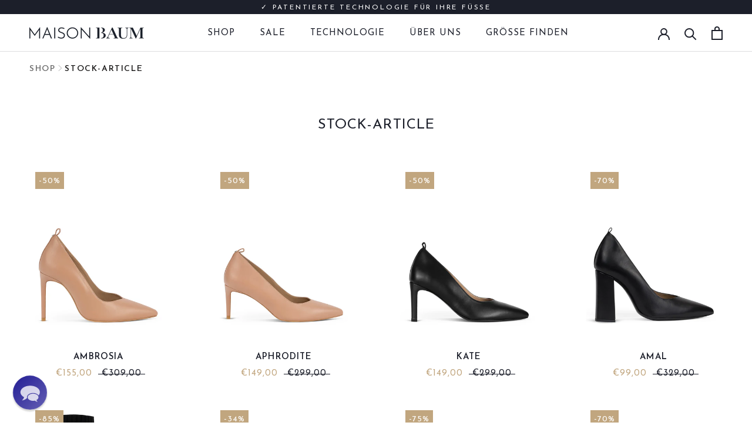

--- FILE ---
content_type: text/html; charset=utf-8
request_url: https://maisonbaum.com/collections/stock-article
body_size: 91325
content:
<!doctype html>

<html class="no-js" lang="de">
  <head>
	<script id="pandectes-rules">   /* PANDECTES-GDPR: DO NOT MODIFY AUTO GENERATED CODE OF THIS SCRIPT */      window.PandectesSettings = {"store":{"id":1437892695,"plan":"plus","theme":"maisonbaum/main_without Weglot code","primaryLocale":"de","adminMode":false},"tsPublished":1709215447,"declaration":{"showPurpose":false,"showProvider":false,"declIntroText":"Wir verwenden Cookies, um die Funktionalität der Website zu optimieren, die Leistung zu analysieren und Ihnen ein personalisiertes Erlebnis zu bieten. Einige Cookies sind für den ordnungsgemäßen Betrieb der Website unerlässlich. Diese Cookies können nicht deaktiviert werden. In diesem Fenster können Sie Ihre Präferenzen für Cookies verwalten.","showDateGenerated":true},"language":{"languageMode":"Single","fallbackLanguage":"de","languageDetection":"browser","languagesSupported":[]},"texts":{"managed":{"headerText":{"de":"Wir respektieren deine Privatsphäre"},"consentText":{"de":"Diese Website verwendet Cookies, um Ihnen das beste Erlebnis zu bieten."},"dismissButtonText":{"de":"Okay"},"linkText":{"de":"Mehr erfahren"},"imprintText":{"de":"Impressum"},"preferencesButtonText":{"de":"Einstellungen"},"allowButtonText":{"de":"Annehmen"},"denyButtonText":{"de":"Ablehnen"},"leaveSiteButtonText":{"de":"Diese Seite verlassen"},"cookiePolicyText":{"de":"Cookie-Richtlinie"},"preferencesPopupTitleText":{"de":"Einwilligungseinstellungen verwalten"},"preferencesPopupIntroText":{"de":"Wir verwenden Cookies, um die Funktionalität der Website zu optimieren, die Leistung zu analysieren und Ihnen ein personalisiertes Erlebnis zu bieten. Einige Cookies sind für den ordnungsgemäßen Betrieb der Website unerlässlich. Diese Cookies können nicht deaktiviert werden. In diesem Fenster können Sie Ihre Präferenzen für Cookies verwalten."},"preferencesPopupCloseButtonText":{"de":"Schließen"},"preferencesPopupAcceptAllButtonText":{"de":"Alles Akzeptieren"},"preferencesPopupRejectAllButtonText":{"de":"Alles ablehnen"},"preferencesPopupSaveButtonText":{"de":"Auswahl speichern"},"accessSectionTitleText":{"de":"Datenübertragbarkeit"},"accessSectionParagraphText":{"de":"Sie haben das Recht, jederzeit auf Ihre Daten zuzugreifen."},"rectificationSectionTitleText":{"de":"Datenberichtigung"},"rectificationSectionParagraphText":{"de":"Sie haben das Recht, die Aktualisierung Ihrer Daten zu verlangen, wann immer Sie dies für angemessen halten."},"erasureSectionTitleText":{"de":"Recht auf Vergessenwerden"},"erasureSectionParagraphText":{"de":"Sie haben das Recht, die Löschung aller Ihrer Daten zu verlangen. Danach können Sie nicht mehr auf Ihr Konto zugreifen."},"declIntroText":{"de":"Wir verwenden Cookies, um die Funktionalität der Website zu optimieren, die Leistung zu analysieren und Ihnen ein personalisiertes Erlebnis zu bieten. Einige Cookies sind für den ordnungsgemäßen Betrieb der Website unerlässlich. Diese Cookies können nicht deaktiviert werden. In diesem Fenster können Sie Ihre Präferenzen für Cookies verwalten."}},"categories":{"strictlyNecessaryCookiesTitleText":{"de":"Unbedingt erforderlich"},"functionalityCookiesTitleText":{"de":"Funktionale Cookies"},"performanceCookiesTitleText":{"de":"Performance-Cookies"},"targetingCookiesTitleText":{"de":"Targeting-Cookies"},"unclassifiedCookiesTitleText":{"de":"Unklassifizierte Cookies"},"strictlyNecessaryCookiesDescriptionText":{"de":"Diese Cookies sind unerlässlich, damit Sie sich auf der Website bewegen und ihre Funktionen nutzen können, z. B. den Zugriff auf sichere Bereiche der Website. Ohne diese Cookies kann die Website nicht richtig funktionieren."},"functionalityCookiesDescriptionText":{"de":"Diese Cookies ermöglichen es der Website, verbesserte Funktionalität und Personalisierung bereitzustellen. Sie können von uns oder von Drittanbietern gesetzt werden, deren Dienste wir auf unseren Seiten hinzugefügt haben. Wenn Sie diese Cookies nicht zulassen, funktionieren einige oder alle dieser Dienste möglicherweise nicht richtig."},"performanceCookiesDescriptionText":{"de":"Diese Cookies ermöglichen es uns, die Leistung unserer Website zu überwachen und zu verbessern. Sie ermöglichen es uns beispielsweise, Besuche zu zählen, Verkehrsquellen zu identifizieren und zu sehen, welche Teile der Website am beliebtesten sind."},"targetingCookiesDescriptionText":{"de":"Diese Cookies können von unseren Werbepartnern über unsere Website gesetzt werden. Sie können von diesen Unternehmen verwendet werden, um ein Profil Ihrer Interessen zu erstellen und Ihnen relevante Werbung auf anderen Websites anzuzeigen. Sie speichern keine direkten personenbezogenen Daten, sondern basieren auf der eindeutigen Identifizierung Ihres Browsers und Ihres Internetgeräts. Wenn Sie diese Cookies nicht zulassen, erleben Sie weniger zielgerichtete Werbung."},"unclassifiedCookiesDescriptionText":{"de":"Unklassifizierte Cookies sind Cookies, die wir gerade zusammen mit den Anbietern einzelner Cookies klassifizieren."}},"auto":{"declName":{"de":"Name"},"declPath":{"de":"Weg"},"declType":{"de":"Typ"},"declDomain":{"de":"Domain"},"declPurpose":{"de":"Zweck"},"declProvider":{"de":"Anbieter"},"declRetention":{"de":"Speicherdauer"},"declFirstParty":{"de":"Erstanbieter"},"declThirdParty":{"de":"Drittanbieter"},"declSeconds":{"de":"Sekunden"},"declMinutes":{"de":"Minuten"},"declHours":{"de":"Std."},"declDays":{"de":"Tage"},"declMonths":{"de":"Monate"},"declYears":{"de":"Jahre"},"declSession":{"de":"Sitzung"},"cookiesDetailsText":{"de":"Cookie-Details"},"preferencesPopupAlwaysAllowedText":{"de":"Immer erlaubt"},"submitButton":{"de":"einreichen"},"submittingButton":{"de":"Senden..."},"cancelButton":{"de":"Abbrechen"},"guestsSupportInfoText":{"de":"Bitte loggen Sie sich mit Ihrem Kundenkonto ein, um fortzufahren."},"guestsSupportEmailPlaceholder":{"de":"E-Mail-Addresse"},"guestsSupportEmailValidationError":{"de":"Email ist ungültig"},"guestsSupportEmailSuccessTitle":{"de":"Vielen Dank für die Anfrage"},"guestsSupportEmailFailureTitle":{"de":"Ein Problem ist aufgetreten"},"guestsSupportEmailSuccessMessage":{"de":"Wenn Sie als Kunde dieses Shops registriert sind, erhalten Sie in Kürze eine E-Mail mit Anweisungen zum weiteren Vorgehen."},"guestsSupportEmailFailureMessage":{"de":"Ihre Anfrage wurde nicht übermittelt. Bitte versuchen Sie es erneut und wenn das Problem weiterhin besteht, wenden Sie sich an den Shop-Inhaber, um Hilfe zu erhalten."},"confirmationSuccessTitle":{"de":"Ihre Anfrage wurde bestätigt"},"confirmationFailureTitle":{"de":"Ein Problem ist aufgetreten"},"confirmationSuccessMessage":{"de":"Wir werden uns in Kürze zu Ihrem Anliegen bei Ihnen melden."},"confirmationFailureMessage":{"de":"Ihre Anfrage wurde nicht bestätigt. Bitte versuchen Sie es erneut und wenn das Problem weiterhin besteht, wenden Sie sich an den Ladenbesitzer, um Hilfe zu erhalten"},"consentSectionTitleText":{"de":"Ihre Cookie-Einwilligung"},"consentSectionNoConsentText":{"de":"Sie haben der Cookie-Richtlinie dieser Website nicht zugestimmt."},"consentSectionConsentedText":{"de":"Sie haben der Cookie-Richtlinie dieser Website zugestimmt am"},"consentStatus":{"de":"Einwilligungspräferenz"},"consentDate":{"de":"Zustimmungsdatum"},"consentId":{"de":"Einwilligungs-ID"},"consentSectionChangeConsentActionText":{"de":"Einwilligungspräferenz ändern"},"accessSectionGDPRRequestsActionText":{"de":"Anfragen betroffener Personen"},"accessSectionAccountInfoActionText":{"de":"persönliche Daten"},"accessSectionOrdersRecordsActionText":{"de":"Aufträge"},"accessSectionDownloadReportActionText":{"de":"Alles herunterladen"},"rectificationCommentPlaceholder":{"de":"Beschreiben Sie, was Sie aktualisieren möchten"},"rectificationCommentValidationError":{"de":"Kommentar ist erforderlich"},"rectificationSectionEditAccountActionText":{"de":"Fordern Sie ein Update an"},"erasureSectionRequestDeletionActionText":{"de":"Löschung personenbezogener Daten anfordern"}}},"library":{"previewMode":false,"fadeInTimeout":0,"defaultBlocked":7,"showLink":true,"showImprintLink":true,"enabled":true,"cookie":{"name":"_pandectes_gdpr","expiryDays":365,"secure":true,"domain":""},"dismissOnScroll":false,"dismissOnWindowClick":false,"dismissOnTimeout":false,"palette":{"popup":{"background":"#FFFFFF","backgroundForCalculations":{"a":1,"b":255,"g":255,"r":255},"text":"#000000"},"button":{"background":"transparent","backgroundForCalculations":{"a":1,"b":255,"g":255,"r":255},"text":"#000000","textForCalculation":{"a":1,"b":0,"g":0,"r":0},"border":"#000000"}},"content":{"href":"https://maison-baum.myshopify.com/policies/privacy-policy","imprintHref":"/","close":"&#10005;","target":"","logo":"<img class=\"cc-banner-logo\" height=\"40\" width=\"40\" src=\"https://cdn.shopify.com/s/files/1/0014/3789/2695/t/218/assets/pandectes-logo.png?v=1709113049\" alt=\"Maison Baum\" />"},"window":"<div role=\"dialog\" aria-live=\"polite\" aria-label=\"cookieconsent\" aria-describedby=\"cookieconsent:desc\" id=\"pandectes-banner\" class=\"cc-window-wrapper cc-bottom-left-wrapper\"><div class=\"pd-cookie-banner-window cc-window {{classes}}\"><!--googleoff: all-->{{children}}<!--googleon: all--></div></div>","compliance":{"opt-both":"<div class=\"cc-compliance cc-highlight\">{{deny}}{{allow}}</div>"},"type":"opt-both","layouts":{"basic":"{{logo}}{{messagelink}}{{compliance}}{{close}}"},"position":"bottom-left","theme":"wired","revokable":true,"animateRevokable":false,"revokableReset":false,"revokableLogoUrl":"https://cdn.shopify.com/s/files/1/0014/3789/2695/t/218/assets/pandectes-reopen-logo.png?v=1709113050","revokablePlacement":"bottom-left","revokableMarginHorizontal":15,"revokableMarginVertical":15,"static":false,"autoAttach":true,"hasTransition":true,"blacklistPage":[""]},"geolocation":{"brOnly":false,"caOnly":false,"chOnly":false,"euOnly":false,"jpOnly":false,"thOnly":false,"canadaOnly":false,"globalVisibility":true},"dsr":{"guestsSupport":false,"accessSectionDownloadReportAuto":false},"banner":{"resetTs":1709113047,"extraCss":"        .cc-banner-logo {max-width: 24em!important;}    @media(min-width: 768px) {.cc-window.cc-floating{max-width: 24em!important;width: 24em!important;}}    .cc-message, .cc-header, .cc-logo {text-align: left}    .cc-window-wrapper{z-index: 2147483647;}    .cc-window{z-index: 2147483647;font-family: inherit;}    .cc-header{font-family: inherit;}    .pd-cp-ui{font-family: inherit; background-color: #FFFFFF;color:#000000;}    button.pd-cp-btn, a.pd-cp-btn{}    input + .pd-cp-preferences-slider{background-color: rgba(0, 0, 0, 0.3)}    .pd-cp-scrolling-section::-webkit-scrollbar{background-color: rgba(0, 0, 0, 0.3)}    input:checked + .pd-cp-preferences-slider{background-color: rgba(0, 0, 0, 1)}    .pd-cp-scrolling-section::-webkit-scrollbar-thumb {background-color: rgba(0, 0, 0, 1)}    .pd-cp-ui-close{color:#000000;}    .pd-cp-preferences-slider:before{background-color: #FFFFFF}    .pd-cp-title:before {border-color: #000000!important}    .pd-cp-preferences-slider{background-color:#000000}    .pd-cp-toggle{color:#000000!important}    @media(max-width:699px) {.pd-cp-ui-close-top svg {fill: #000000}}    .pd-cp-toggle:hover,.pd-cp-toggle:visited,.pd-cp-toggle:active{color:#000000!important}    .pd-cookie-banner-window {box-shadow: 0 0 18px rgb(0 0 0 / 20%);}  ","customJavascript":null,"showPoweredBy":false,"hybridStrict":false,"cookiesBlockedByDefault":"7","isActive":false,"implicitSavePreferences":false,"cookieIcon":false,"blockBots":false,"showCookiesDetails":false,"hasTransition":true,"blockingPage":false,"showOnlyLandingPage":false,"leaveSiteUrl":"https://www.google.com","linkRespectStoreLang":false},"cookies":{"0":[{"name":"cart","domain":".maisonbaum.com","path":"/collections","provider":"Shopify","firstParty":true,"retention":"Session","expires":-54,"unit":"declYears","purpose":{"de":"Notwendig für die Warenkorbfunktion auf der Website."}},{"name":"keep_alive","domain":"maisonbaum.com","path":"/","provider":"Shopify","firstParty":true,"retention":"30 minute(s)","expires":30,"unit":"declMinutes","purpose":{"de":"Wird im Zusammenhang mit der Käuferlokalisierung verwendet."}},{"name":"secure_customer_sig","domain":"ie.maisonbaum.com","path":"/","provider":"Shopify","firstParty":true,"retention":"1 year(s)","expires":1,"unit":"declYears","purpose":{"de":"Wird im Zusammenhang mit dem Kundenlogin verwendet."}},{"name":"localization","domain":"ie.maisonbaum.com","path":"/","provider":"Shopify","firstParty":true,"retention":"1 year(s)","expires":1,"unit":"declYears","purpose":{"de":"Lokalisierung von Shopify-Shops"}},{"name":"cart_currency","domain":"ie.maisonbaum.com","path":"/","provider":"Shopify","firstParty":true,"retention":"2 ","expires":2,"unit":"declSession","purpose":{"de":"Das Cookie ist für die sichere Checkout- und Zahlungsfunktion auf der Website erforderlich. Diese Funktion wird von shopify.com bereitgestellt."}},{"name":"_tracking_consent","domain":".maisonbaum.com","path":"/","provider":"Shopify","firstParty":true,"retention":"1 year(s)","expires":1,"unit":"declYears","purpose":{"de":"Tracking-Einstellungen."}},{"name":"shopify_pay_redirect","domain":"ie.maisonbaum.com","path":"/","provider":"Shopify","firstParty":true,"retention":"1 hour(s)","expires":1,"unit":"declHours","purpose":{"de":"Das Cookie ist für die sichere Checkout- und Zahlungsfunktion auf der Website erforderlich. Diese Funktion wird von shopify.com bereitgestellt."}},{"name":"_cmp_a","domain":".maisonbaum.com","path":"/","provider":"Shopify","firstParty":true,"retention":"1 day(s)","expires":1,"unit":"declDays","purpose":{"de":"Wird zum Verwalten der Datenschutzeinstellungen des Kunden verwendet."}},{"name":"cart","domain":"ie.maisonbaum.com","path":"/","provider":"Shopify","firstParty":true,"retention":"2 ","expires":2,"unit":"declSession","purpose":{"de":"Notwendig für die Warenkorbfunktion auf der Website."}},{"name":"__cfruid","domain":".bonjourmaisonbaum.zendesk.com","path":"/","provider":"HubSpot","firstParty":false,"retention":"Session","expires":-54,"unit":"declYears","purpose":{"de":"Dies wird vom CDN-Anbieter von HubSpot aufgrund seiner Ratenbegrenzungsrichtlinien festgelegt."}},{"name":"cart_sig","domain":"ie.maisonbaum.com","path":"/","provider":"Shopify","firstParty":true,"retention":"2 ","expires":2,"unit":"declSession","purpose":{"de":"Shopify-Analysen."}},{"name":"keep_alive","domain":"ie.maisonbaum.com","path":"/","provider":"Shopify","firstParty":true,"retention":"30 minute(s)","expires":30,"unit":"declMinutes","purpose":{"de":"Wird im Zusammenhang mit der Käuferlokalisierung verwendet."}},{"name":"cart_ts","domain":"ie.maisonbaum.com","path":"/","provider":"Shopify","firstParty":true,"retention":"2 ","expires":2,"unit":"declSession","purpose":{"de":"Wird im Zusammenhang mit der Kasse verwendet."}},{"name":"secure_customer_sig","domain":"maisonbaum.com","path":"/","provider":"Shopify","firstParty":true,"retention":"1 year(s)","expires":1,"unit":"declYears","purpose":{"de":"Wird im Zusammenhang mit dem Kundenlogin verwendet."}},{"name":"localization","domain":"maisonbaum.com","path":"/","provider":"Shopify","firstParty":true,"retention":"1 year(s)","expires":1,"unit":"declYears","purpose":{"de":"Lokalisierung von Shopify-Shops"}},{"name":"cart_currency","domain":"maisonbaum.com","path":"/","provider":"Shopify","firstParty":true,"retention":"2 ","expires":2,"unit":"declSession","purpose":{"de":"Das Cookie ist für die sichere Checkout- und Zahlungsfunktion auf der Website erforderlich. Diese Funktion wird von shopify.com bereitgestellt."}},{"name":"cart_sig","domain":"maisonbaum.com","path":"/","provider":"Shopify","firstParty":true,"retention":"2 ","expires":2,"unit":"declSession","purpose":{"de":"Shopify-Analysen."}},{"name":"shopify_pay_redirect","domain":"maisonbaum.com","path":"/","provider":"Shopify","firstParty":true,"retention":"1 hour(s)","expires":1,"unit":"declHours","purpose":{"de":"Das Cookie ist für die sichere Checkout- und Zahlungsfunktion auf der Website erforderlich. Diese Funktion wird von shopify.com bereitgestellt."}},{"name":"_secure_session_id","domain":"maisonbaum.com","path":"/","provider":"Shopify","firstParty":true,"retention":"1 month(s)","expires":1,"unit":"declMonths","purpose":{"de":"Wird in Verbindung mit der Navigation durch eine Storefront verwendet."}},{"name":"_pandectes_gdpr","domain":".maisonbaum.com","path":"/","provider":"Pandectes","firstParty":true,"retention":"1 year(s)","expires":1,"unit":"declYears","purpose":{"de":"Wird für die Funktionalität des Cookies-Zustimmungsbanners verwendet."}},{"name":"cart_ts","domain":"maisonbaum.com","path":"/","provider":"Shopify","firstParty":true,"retention":"2 ","expires":2,"unit":"declSession","purpose":{"de":"Wird im Zusammenhang mit der Kasse verwendet."}},{"name":"cookietest","domain":"ie.maisonbaum.com","path":"/","provider":"Shopify","firstParty":true,"retention":"Session","expires":1,"unit":"declSeconds","purpose":{"de":"Used to ensure our systems are working correctly."}},{"name":"cookietest","domain":"maisonbaum.com","path":"/","provider":"Shopify","firstParty":true,"retention":"Session","expires":1,"unit":"declSeconds","purpose":{"de":"Used to ensure our systems are working correctly."}}],"1":[{"name":"_pinterest_ct_ua","domain":".ct.pinterest.com","path":"/","provider":"Pinterest","firstParty":false,"retention":"1 year(s)","expires":1,"unit":"declYears","purpose":{"de":"Wird verwendet, um Aktionen seitenübergreifend zu gruppieren."}},{"name":"_shg_session_id","domain":"ie.maisonbaum.com","path":"/","provider":"Shogun","firstParty":true,"retention":"30 minute(s)","expires":30,"unit":"declMinutes","purpose":{"de":"Wird von der Shogun-Anwendung verwendet"}},{"name":"_shg_user_id","domain":"ie.maisonbaum.com","path":"/","provider":"Shogun","firstParty":true,"retention":"1 year(s)","expires":1,"unit":"declYears","purpose":{"de":"Wird von der Shogun-Anwendung verwendet"}},{"name":"_shg_session_id","domain":"maisonbaum.com","path":"/","provider":"Shogun","firstParty":true,"retention":"30 minute(s)","expires":30,"unit":"declMinutes","purpose":{"de":"Wird von der Shogun-Anwendung verwendet"}},{"name":"_shg_user_id","domain":"maisonbaum.com","path":"/","provider":"Shogun","firstParty":true,"retention":"1 year(s)","expires":1,"unit":"declYears","purpose":{"de":"Wird von der Shogun-Anwendung verwendet"}},{"name":"_hjSessionUser_1552284","domain":".maisonbaum.com","path":"/","provider":"Hotjar","firstParty":true,"retention":"1 year(s)","expires":1,"unit":"declYears","purpose":{"de":""}},{"name":"_hjSession_1552284","domain":".maisonbaum.com","path":"/","provider":"Hotjar","firstParty":true,"retention":"30 minute(s)","expires":30,"unit":"declMinutes","purpose":{"de":""}}],"2":[{"name":"_gid","domain":".maisonbaum.com","path":"/","provider":"Google","firstParty":true,"retention":"1 day(s)","expires":1,"unit":"declDays","purpose":{"de":"Cookie wird von Google Analytics platziert, um Seitenaufrufe zu zählen und zu verfolgen."}},{"name":"__cf_bm","domain":".reviews.io","path":"/","provider":"CloudFlare","firstParty":false,"retention":"30 minute(s)","expires":30,"unit":"declMinutes","purpose":{"de":"Wird verwendet, um eingehenden Datenverkehr zu verwalten, der den mit Bots verbundenen Kriterien entspricht."}},{"name":"_shopify_s","domain":"ie.maisonbaum.com","path":"/","provider":"Shopify","firstParty":true,"retention":"30 minute(s)","expires":30,"unit":"declMinutes","purpose":{"de":"Shopify-Analysen."}},{"name":"_gat","domain":".maisonbaum.com","path":"/","provider":"Google","firstParty":true,"retention":"1 minute(s)","expires":1,"unit":"declMinutes","purpose":{"de":"Cookie wird von Google Analytics platziert, um Anfragen von Bots zu filtern."}},{"name":"_shopify_sa_t","domain":"ie.maisonbaum.com","path":"/","provider":"Shopify","firstParty":true,"retention":"30 minute(s)","expires":30,"unit":"declMinutes","purpose":{"de":"Shopify-Analysen in Bezug auf Marketing und Empfehlungen."}},{"name":"_shopify_sa_p","domain":"ie.maisonbaum.com","path":"/","provider":"Shopify","firstParty":true,"retention":"30 minute(s)","expires":30,"unit":"declMinutes","purpose":{"de":"Shopify-Analysen in Bezug auf Marketing und Empfehlungen."}},{"name":"_ga","domain":".maisonbaum.com","path":"/","provider":"Google","firstParty":true,"retention":"1 year(s)","expires":1,"unit":"declYears","purpose":{"de":"Cookie wird von Google Analytics mit unbekannter Funktionalität gesetzt"}},{"name":"_shopify_y","domain":".maisonbaum.com","path":"/","provider":"Shopify","firstParty":true,"retention":"1 year(s)","expires":1,"unit":"declYears","purpose":{"de":"Shopify-Analysen."}},{"name":"_shopify_s","domain":".maisonbaum.com","path":"/","provider":"Shopify","firstParty":true,"retention":"30 minute(s)","expires":30,"unit":"declMinutes","purpose":{"de":"Shopify-Analysen."}},{"name":"_orig_referrer","domain":".maisonbaum.com","path":"/","provider":"Shopify","firstParty":true,"retention":"2 ","expires":2,"unit":"declSession","purpose":{"de":"Verfolgt Zielseiten."}},{"name":"_landing_page","domain":".maisonbaum.com","path":"/","provider":"Shopify","firstParty":true,"retention":"2 ","expires":2,"unit":"declSession","purpose":{"de":"Verfolgt Zielseiten."}},{"name":"_shopify_sa_t","domain":".maisonbaum.com","path":"/","provider":"Shopify","firstParty":true,"retention":"30 minute(s)","expires":30,"unit":"declMinutes","purpose":{"de":"Shopify-Analysen in Bezug auf Marketing und Empfehlungen."}},{"name":"_shopify_sa_p","domain":".maisonbaum.com","path":"/","provider":"Shopify","firstParty":true,"retention":"30 minute(s)","expires":30,"unit":"declMinutes","purpose":{"de":"Shopify-Analysen in Bezug auf Marketing und Empfehlungen."}},{"name":"_shopify_s","domain":"com","path":"/","provider":"Shopify","firstParty":false,"retention":"Session","expires":1,"unit":"declSeconds","purpose":{"de":"Shopify-Analysen."}},{"name":"_boomr_clss","domain":"https://ie.maisonbaum.com","path":"/","provider":"Shopify","firstParty":true,"retention":"Persistent","expires":1,"unit":"declYears","purpose":{"de":"Wird zur Überwachung und Optimierung der Leistung von Shopify-Shops verwendet."}},{"name":"_gat_gtag_UA_130861761_1","domain":".maisonbaum.com","path":"/","provider":"Google","firstParty":true,"retention":"1 minute(s)","expires":1,"unit":"declMinutes","purpose":{"de":""}},{"name":"_ga_4SSYDV1PHN","domain":".maisonbaum.com","path":"/","provider":"Google","firstParty":true,"retention":"1 year(s)","expires":1,"unit":"declYears","purpose":{"de":""}},{"name":"_ga_XX2ZJQ6E61","domain":".maisonbaum.com","path":"/","provider":"Google","firstParty":true,"retention":"1 year(s)","expires":1,"unit":"declYears","purpose":{"de":""}},{"name":"_ga_7C237K5PJB","domain":".maisonbaum.com","path":"/","provider":"Google","firstParty":true,"retention":"1 year(s)","expires":1,"unit":"declYears","purpose":{"de":""}}],"4":[{"name":"_gcl_au","domain":".maisonbaum.com","path":"/","provider":"Google","firstParty":true,"retention":"3 month(s)","expires":3,"unit":"declMonths","purpose":{"de":"Cookie wird von Google Tag Manager platziert, um Conversions zu verfolgen."}},{"name":"test_cookie","domain":".doubleclick.net","path":"/","provider":"Google","firstParty":false,"retention":"15 minute(s)","expires":15,"unit":"declMinutes","purpose":{"de":"Um die Aktionen der Besucher zu messen, nachdem sie sich durch eine Anzeige geklickt haben. Verfällt nach jedem Besuch."}},{"name":"_uetsid","domain":".maisonbaum.com","path":"/","provider":"Bing","firstParty":true,"retention":"1 day(s)","expires":1,"unit":"declDays","purpose":{"de":"Dieses Cookie wird von Bing verwendet, um zu bestimmen, welche Anzeigen gezeigt werden sollen, die für den Endbenutzer relevant sein könnten, der die Website durchsucht."}},{"name":"_uetvid","domain":".maisonbaum.com","path":"/","provider":"Bing","firstParty":true,"retention":"1 year(s)","expires":1,"unit":"declYears","purpose":{"de":"Wird verwendet, um Besucher auf mehreren Websites zu verfolgen, um relevante Werbung basierend auf den Präferenzen des Besuchers zu präsentieren."}},{"name":"MUID","domain":".bing.com","path":"/","provider":"Microsoft","firstParty":false,"retention":"1 year(s)","expires":1,"unit":"declYears","purpose":{"de":"Cookie wird von Microsoft platziert, um Besuche auf Websites zu verfolgen."}},{"name":"__kla_id","domain":"ie.maisonbaum.com","path":"/","provider":"Klaviyo","firstParty":true,"retention":"1 year(s)","expires":1,"unit":"declYears","purpose":{"de":"Verfolgt, wenn jemand durch eine Klaviyo-E-Mail auf Ihre Website klickt"}},{"name":"_fbp","domain":".maisonbaum.com","path":"/","provider":"Facebook","firstParty":true,"retention":"3 month(s)","expires":3,"unit":"declMonths","purpose":{"de":"Cookie wird von Facebook platziert, um Besuche auf Websites zu verfolgen."}},{"name":"_pin_unauth","domain":".ie.maisonbaum.com","path":"/","provider":"Pinterest","firstParty":true,"retention":"1 year(s)","expires":1,"unit":"declYears","purpose":{"de":"Wird verwendet, um Aktionen für Benutzer zu gruppieren, die von Pinterest nicht identifiziert werden können."}},{"name":"wpm-domain-test","domain":"com","path":"/","provider":"Shopify","firstParty":false,"retention":"Session","expires":1,"unit":"declSeconds","purpose":{"de":"Wird verwendet, um die Speicherung von Parametern zu Produkten, die dem Warenkorb hinzugefügt wurden, oder zur Zahlungswährung zu testen"}},{"name":"wpm-domain-test","domain":"maisonbaum.com","path":"/","provider":"Shopify","firstParty":true,"retention":"Session","expires":1,"unit":"declSeconds","purpose":{"de":"Wird verwendet, um die Speicherung von Parametern zu Produkten, die dem Warenkorb hinzugefügt wurden, oder zur Zahlungswährung zu testen"}},{"name":"wpm-domain-test","domain":"ie.maisonbaum.com","path":"/","provider":"Shopify","firstParty":true,"retention":"Session","expires":1,"unit":"declSeconds","purpose":{"de":"Wird verwendet, um die Speicherung von Parametern zu Produkten, die dem Warenkorb hinzugefügt wurden, oder zur Zahlungswährung zu testen"}},{"name":"__kla_id","domain":"maisonbaum.com","path":"/","provider":"Klaviyo","firstParty":true,"retention":"1 year(s)","expires":1,"unit":"declYears","purpose":{"de":"Verfolgt, wenn jemand durch eine Klaviyo-E-Mail auf Ihre Website klickt"}},{"name":"_pin_unauth","domain":".maisonbaum.com","path":"/","provider":"Pinterest","firstParty":true,"retention":"1 year(s)","expires":1,"unit":"declYears","purpose":{"de":"Wird verwendet, um Aktionen für Benutzer zu gruppieren, die von Pinterest nicht identifiziert werden können."}},{"name":"lastExternalReferrerTime","domain":"https://ie.maisonbaum.com","path":"/","provider":"Facebook","firstParty":true,"retention":"Persistent","expires":1,"unit":"declYears","purpose":{"de":"Enthält den Zeitstempel der letzten Aktualisierung des lastExternalReferrer-Cookies."}},{"name":"lastExternalReferrer","domain":"https://ie.maisonbaum.com","path":"/","provider":"Facebook","firstParty":true,"retention":"Persistent","expires":1,"unit":"declYears","purpose":{"de":"Erkennt, wie der Benutzer auf die Website gelangt ist, indem er seine letzte URL-Adresse registriert."}}],"8":[{"name":"_uetvid","domain":"https://ie.maisonbaum.com","path":"/","provider":"Unknown","firstParty":true,"retention":"Persistent","expires":1,"unit":"declYears","purpose":{"de":"Wird verwendet, um Besucher auf mehreren Websites zu verfolgen, um relevante Werbung basierend auf den Präferenzen des Besuchers zu präsentieren."}},{"name":"_uetsid","domain":"https://ie.maisonbaum.com","path":"/","provider":"Unknown","firstParty":true,"retention":"Persistent","expires":1,"unit":"declYears","purpose":{"de":"Dieses Cookie wird von Bing verwendet, um zu bestimmen, welche Anzeigen gezeigt werden sollen, die für den Endbenutzer relevant sein könnten, der die Website durchsucht."}},{"name":"XSRF-TOKEN","domain":"filter-v2.globosoftware.net","path":"/","provider":"Unknown","firstParty":false,"retention":"2 hour(s)","expires":2,"unit":"declHours","purpose":{"de":""}},{"name":"smart_product_filter_search_session","domain":"filter-v2.globosoftware.net","path":"/","provider":"Unknown","firstParty":false,"retention":"2 hour(s)","expires":2,"unit":"declHours","purpose":{"de":""}},{"name":"axeptio_cookies","domain":"ie.maisonbaum.com","path":"/","provider":"Unknown","firstParty":true,"retention":"1 year(s)","expires":1,"unit":"declYears","purpose":{"de":""}},{"name":"axeptio_authorized_vendors","domain":"ie.maisonbaum.com","path":"/","provider":"Unknown","firstParty":true,"retention":"1 year(s)","expires":1,"unit":"declYears","purpose":{"de":""}},{"name":"axeptio_all_vendors","domain":"ie.maisonbaum.com","path":"/","provider":"Unknown","firstParty":true,"retention":"1 year(s)","expires":1,"unit":"declYears","purpose":{"de":""}},{"name":"ar_debug","domain":".pinterest.com","path":"/","provider":"Unknown","firstParty":false,"retention":"1 year(s)","expires":1,"unit":"declYears","purpose":{"de":""}},{"name":"_hjTLDTest","domain":"maisonbaum.com","path":"/","provider":"Unknown","firstParty":true,"retention":"Session","expires":1,"unit":"declSeconds","purpose":{"de":""}},{"name":"cookiecookie","domain":"ie.maisonbaum.com","path":"/","provider":"Unknown","firstParty":true,"retention":"Session","expires":1,"unit":"declSeconds","purpose":{"de":""}},{"name":"MSPTC","domain":".bing.com","path":"/","provider":"Unknown","firstParty":false,"retention":"1 year(s)","expires":1,"unit":"declYears","purpose":{"de":""}},{"name":"axeptio_cookies","domain":"maisonbaum.com","path":"/","provider":"Unknown","firstParty":true,"retention":"1 year(s)","expires":1,"unit":"declYears","purpose":{"de":""}},{"name":"axeptio_authorized_vendors","domain":"maisonbaum.com","path":"/","provider":"Unknown","firstParty":true,"retention":"1 year(s)","expires":1,"unit":"declYears","purpose":{"de":""}},{"name":"axeptio_all_vendors","domain":"maisonbaum.com","path":"/","provider":"Unknown","firstParty":true,"retention":"1 year(s)","expires":1,"unit":"declYears","purpose":{"de":""}},{"name":"cookiecookie","domain":"maisonbaum.com","path":"/","provider":"Unknown","firstParty":true,"retention":"Session","expires":1,"unit":"declSeconds","purpose":{"de":""}},{"name":"ZD-suid","domain":"https://ie.maisonbaum.com","path":"/","provider":"Unknown","firstParty":true,"retention":"Persistent","expires":1,"unit":"declYears","purpose":{"de":""}},{"name":"__anon_id","domain":"https://ie.maisonbaum.com","path":"/","provider":"Unknown","firstParty":true,"retention":"Persistent","expires":1,"unit":"declYears","purpose":{"de":""}},{"name":"__user_traits","domain":"https://ie.maisonbaum.com","path":"/","provider":"Unknown","firstParty":true,"retention":"Persistent","expires":1,"unit":"declYears","purpose":{"de":""}},{"name":"klaviyoOnsite","domain":"https://ie.maisonbaum.com","path":"/","provider":"Unknown","firstParty":true,"retention":"Persistent","expires":1,"unit":"declYears","purpose":{"de":""}},{"name":"_uetsid_exp","domain":"https://ie.maisonbaum.com","path":"/","provider":"Unknown","firstParty":true,"retention":"Persistent","expires":1,"unit":"declYears","purpose":{"de":""}},{"name":"scDiscountData","domain":"https://ie.maisonbaum.com","path":"/","provider":"Unknown","firstParty":true,"retention":"Session","expires":1,"unit":"declYears","purpose":{"de":""}},{"name":"644bbc194abf0001423b5835.clientId","domain":"https://ie.maisonbaum.com","path":"/","provider":"Unknown","firstParty":true,"retention":"Session","expires":1,"unit":"declYears","purpose":{"de":""}},{"name":"sra_identifiers","domain":"https://ie.maisonbaum.com","path":"/","provider":"Unknown","firstParty":true,"retention":"Session","expires":1,"unit":"declYears","purpose":{"de":""}},{"name":"wg-cart-update-lang","domain":"https://ie.maisonbaum.com","path":"/","provider":"Unknown","firstParty":true,"retention":"Session","expires":1,"unit":"declYears","purpose":{"de":""}},{"name":"sra_cart_token","domain":"https://ie.maisonbaum.com","path":"/","provider":"Unknown","firstParty":true,"retention":"Session","expires":1,"unit":"declYears","purpose":{"de":""}},{"name":"_uetvid_exp","domain":"https://ie.maisonbaum.com","path":"/","provider":"Unknown","firstParty":true,"retention":"Persistent","expires":1,"unit":"declYears","purpose":{"de":""}},{"name":"ZD-suid","domain":"https://ie.maisonbaum.com","path":"/","provider":"Unknown","firstParty":true,"retention":"Session","expires":1,"unit":"declYears","purpose":{"de":""}},{"name":"gfDid","domain":"https://ie.maisonbaum.com","path":"/","provider":"Unknown","firstParty":true,"retention":"Session","expires":1,"unit":"declYears","purpose":{"de":""}},{"name":"ZD-buid","domain":"https://ie.maisonbaum.com","path":"/","provider":"Unknown","firstParty":true,"retention":"Session","expires":1,"unit":"declYears","purpose":{"de":""}},{"name":"is_eu","domain":"https://ie.maisonbaum.com","path":"/","provider":"Unknown","firstParty":true,"retention":"Session","expires":1,"unit":"declYears","purpose":{"de":""}},{"name":"sra_debug","domain":"https://ie.maisonbaum.com","path":"/","provider":"Unknown","firstParty":true,"retention":"Session","expires":1,"unit":"declYears","purpose":{"de":""}},{"name":"scCartData","domain":"https://ie.maisonbaum.com","path":"/","provider":"Unknown","firstParty":true,"retention":"Session","expires":1,"unit":"declYears","purpose":{"de":""}},{"name":"wg-cart-update-token","domain":"https://ie.maisonbaum.com","path":"/","provider":"Unknown","firstParty":true,"retention":"Session","expires":1,"unit":"declYears","purpose":{"de":""}},{"name":"undefined","domain":"https://ie.maisonbaum.com","path":"/","provider":"Unknown","firstParty":true,"retention":"Persistent","expires":1,"unit":"declYears","purpose":{"de":""}},{"name":"__storage_test__","domain":"https://ie.maisonbaum.com","path":"/","provider":"Unknown","firstParty":true,"retention":"Persistent","expires":1,"unit":"declYears","purpose":{"de":""}},{"name":"_hjLocalStorageTest","domain":"https://ie.maisonbaum.com","path":"/","provider":"Unknown","firstParty":true,"retention":"Persistent","expires":1,"unit":"declYears","purpose":{"de":""}},{"name":"_kla_test","domain":"https://ie.maisonbaum.com","path":"/","provider":"Unknown","firstParty":true,"retention":"Persistent","expires":1,"unit":"declYears","purpose":{"de":""}},{"name":"local-storage-test","domain":"https://ie.maisonbaum.com","path":"/","provider":"Unknown","firstParty":true,"retention":"Persistent","expires":1,"unit":"declYears","purpose":{"de":""}},{"name":"gfCid","domain":"https://ie.maisonbaum.com","path":"/","provider":"Unknown","firstParty":true,"retention":"Session","expires":1,"unit":"declYears","purpose":{"de":""}},{"name":"klaviyoPagesVisitCount","domain":"https://ie.maisonbaum.com","path":"/","provider":"Unknown","firstParty":true,"retention":"Session","expires":1,"unit":"declYears","purpose":{"de":""}},{"name":"undefined","domain":"https://ie.maisonbaum.com","path":"/","provider":"Unknown","firstParty":true,"retention":"Session","expires":1,"unit":"declYears","purpose":{"de":""}},{"name":"ZD-testStorage","domain":"https://ie.maisonbaum.com","path":"/","provider":"Unknown","firstParty":true,"retention":"Session","expires":1,"unit":"declYears","purpose":{"de":""}},{"name":"_hjSessionStorageTest","domain":"https://ie.maisonbaum.com","path":"/","provider":"Unknown","firstParty":true,"retention":"Session","expires":1,"unit":"declYears","purpose":{"de":""}}]},"blocker":{"isActive":false,"googleConsentMode":{"id":"","analyticsId":"","isActive":false,"adStorageCategory":4,"analyticsStorageCategory":2,"personalizationStorageCategory":1,"functionalityStorageCategory":1,"customEvent":true,"securityStorageCategory":0,"redactData":true,"urlPassthrough":false,"dataLayerProperty":"dataLayer"},"facebookPixel":{"id":"","isActive":false,"ldu":false},"rakuten":{"isActive":false,"cmp":false,"ccpa":false},"gpcIsActive":false,"defaultBlocked":7,"patterns":{"whiteList":[],"blackList":{"1":[],"2":[],"4":[],"8":[]},"iframesWhiteList":[],"iframesBlackList":{"1":[],"2":[],"4":[],"8":[]},"beaconsWhiteList":[],"beaconsBlackList":{"1":[],"2":[],"4":[],"8":[]}}}}      !function(){"use strict";window.PandectesRules=window.PandectesRules||{},window.PandectesRules.manualBlacklist={1:[],2:[],4:[]},window.PandectesRules.blacklistedIFrames={1:[],2:[],4:[]},window.PandectesRules.blacklistedCss={1:[],2:[],4:[]},window.PandectesRules.blacklistedBeacons={1:[],2:[],4:[]};var e="javascript/blocked",t="_pandectes_gdpr";function n(e){return new RegExp(e.replace(/[/\\.+?$()]/g,"\\$&").replace("*","(.*)"))}var a=function(e){try{return JSON.parse(e)}catch(e){return!1}},r=function(e){var t=arguments.length>1&&void 0!==arguments[1]?arguments[1]:"log",n=new URLSearchParams(window.location.search);n.get("log")&&console[t]("PandectesRules: ".concat(e))};function i(e,t){var n=Object.keys(e);if(Object.getOwnPropertySymbols){var a=Object.getOwnPropertySymbols(e);t&&(a=a.filter((function(t){return Object.getOwnPropertyDescriptor(e,t).enumerable}))),n.push.apply(n,a)}return n}function o(e){for(var t=1;t<arguments.length;t++){var n=null!=arguments[t]?arguments[t]:{};t%2?i(Object(n),!0).forEach((function(t){s(e,t,n[t])})):Object.getOwnPropertyDescriptors?Object.defineProperties(e,Object.getOwnPropertyDescriptors(n)):i(Object(n)).forEach((function(t){Object.defineProperty(e,t,Object.getOwnPropertyDescriptor(n,t))}))}return e}function s(e,t,n){return t in e?Object.defineProperty(e,t,{value:n,enumerable:!0,configurable:!0,writable:!0}):e[t]=n,e}function c(e,t){return function(e){if(Array.isArray(e))return e}(e)||function(e,t){var n=null==e?null:"undefined"!=typeof Symbol&&e[Symbol.iterator]||e["@@iterator"];if(null==n)return;var a,r,i=[],o=!0,s=!1;try{for(n=n.call(e);!(o=(a=n.next()).done)&&(i.push(a.value),!t||i.length!==t);o=!0);}catch(e){s=!0,r=e}finally{try{o||null==n.return||n.return()}finally{if(s)throw r}}return i}(e,t)||u(e,t)||function(){throw new TypeError("Invalid attempt to destructure non-iterable instance.\nIn order to be iterable, non-array objects must have a [Symbol.iterator]() method.")}()}function l(e){return function(e){if(Array.isArray(e))return d(e)}(e)||function(e){if("undefined"!=typeof Symbol&&null!=e[Symbol.iterator]||null!=e["@@iterator"])return Array.from(e)}(e)||u(e)||function(){throw new TypeError("Invalid attempt to spread non-iterable instance.\nIn order to be iterable, non-array objects must have a [Symbol.iterator]() method.")}()}function u(e,t){if(e){if("string"==typeof e)return d(e,t);var n=Object.prototype.toString.call(e).slice(8,-1);return"Object"===n&&e.constructor&&(n=e.constructor.name),"Map"===n||"Set"===n?Array.from(e):"Arguments"===n||/^(?:Ui|I)nt(?:8|16|32)(?:Clamped)?Array$/.test(n)?d(e,t):void 0}}function d(e,t){(null==t||t>e.length)&&(t=e.length);for(var n=0,a=new Array(t);n<t;n++)a[n]=e[n];return a}var p=window.PandectesRulesSettings||window.PandectesSettings,f=!(void 0===window.dataLayer||!Array.isArray(window.dataLayer)||!window.dataLayer.some((function(e){return"pandectes_full_scan"===e.event})));r("userAgent -> ".concat(window.navigator.userAgent.substring(0,50)));var g=function(){var e,n=arguments.length>0&&void 0!==arguments[0]?arguments[0]:t,r="; "+document.cookie,i=r.split("; "+n+"=");if(i.length<2)e={};else{var o=i.pop(),s=o.split(";");e=window.atob(s.shift())}var c=a(e);return!1!==c?c:e}(),y=p.banner.isActive,h=p.blocker,m=h.defaultBlocked,w=h.patterns,v=g&&null!==g.preferences&&void 0!==g.preferences?g.preferences:null,b=f?0:y?null===v?m:v:0,k={1:0==(1&b),2:0==(2&b),4:0==(4&b)},L=w.blackList,S=w.whiteList,_=w.iframesBlackList,P=w.iframesWhiteList,A=w.beaconsBlackList,C=w.beaconsWhiteList,B={blackList:[],whiteList:[],iframesBlackList:{1:[],2:[],4:[],8:[]},iframesWhiteList:[],beaconsBlackList:{1:[],2:[],4:[],8:[]},beaconsWhiteList:[]};[1,2,4].map((function(e){var t;k[e]||((t=B.blackList).push.apply(t,l(L[e].length?L[e].map(n):[])),B.iframesBlackList[e]=_[e].length?_[e].map(n):[],B.beaconsBlackList[e]=A[e].length?A[e].map(n):[])})),B.whiteList=S.length?S.map(n):[],B.iframesWhiteList=P.length?P.map(n):[],B.beaconsWhiteList=C.length?C.map(n):[];var E={scripts:[],iframes:{1:[],2:[],4:[]},beacons:{1:[],2:[],4:[]},css:{1:[],2:[],4:[]}},j=function(t,n){return t&&(!n||n!==e)&&(!B.blackList||B.blackList.some((function(e){return e.test(t)})))&&(!B.whiteList||B.whiteList.every((function(e){return!e.test(t)})))},O=function(e){var t=e.getAttribute("src");return B.blackList&&B.blackList.every((function(e){return!e.test(t)}))||B.whiteList&&B.whiteList.some((function(e){return e.test(t)}))},I=function(e,t){var n=B.iframesBlackList[t],a=B.iframesWhiteList;return e&&(!n||n.some((function(t){return t.test(e)})))&&(!a||a.every((function(t){return!t.test(e)})))},R=function(e,t){var n=B.beaconsBlackList[t],a=B.beaconsWhiteList;return e&&(!n||n.some((function(t){return t.test(e)})))&&(!a||a.every((function(t){return!t.test(e)})))},T=new MutationObserver((function(e){for(var t=0;t<e.length;t++)for(var n=e[t].addedNodes,a=0;a<n.length;a++){var r=n[a],i=r.dataset&&r.dataset.cookiecategory;if(1===r.nodeType&&"LINK"===r.tagName){var o=r.dataset&&r.dataset.href;if(o&&i)switch(i){case"functionality":case"C0001":E.css[1].push(o);break;case"performance":case"C0002":E.css[2].push(o);break;case"targeting":case"C0003":E.css[4].push(o)}}}})),x=new MutationObserver((function(t){for(var n=0;n<t.length;n++)for(var a=t[n].addedNodes,r=function(t){var n=a[t],r=n.src||n.dataset&&n.dataset.src,i=n.dataset&&n.dataset.cookiecategory;if(1===n.nodeType&&"IFRAME"===n.tagName){if(r){var o=!1;I(r,1)||"functionality"===i||"C0001"===i?(o=!0,E.iframes[1].push(r)):I(r,2)||"performance"===i||"C0002"===i?(o=!0,E.iframes[2].push(r)):(I(r,4)||"targeting"===i||"C0003"===i)&&(o=!0,E.iframes[4].push(r)),o&&(n.removeAttribute("src"),n.setAttribute("data-src",r))}}else if(1===n.nodeType&&"IMG"===n.tagName){if(r){var s=!1;R(r,1)?(s=!0,E.beacons[1].push(r)):R(r,2)?(s=!0,E.beacons[2].push(r)):R(r,4)&&(s=!0,E.beacons[4].push(r)),s&&(n.removeAttribute("src"),n.setAttribute("data-src",r))}}else if(1===n.nodeType&&"LINK"===n.tagName){var c=n.dataset&&n.dataset.href;if(c&&i)switch(i){case"functionality":case"C0001":E.css[1].push(c);break;case"performance":case"C0002":E.css[2].push(c);break;case"targeting":case"C0003":E.css[4].push(c)}}else if(1===n.nodeType&&"SCRIPT"===n.tagName){var l=n.type,u=!1;if(j(r,l))u=!0;else if(r&&i)switch(i){case"functionality":case"C0001":u=!0,window.PandectesRules.manualBlacklist[1].push(r);break;case"performance":case"C0002":u=!0,window.PandectesRules.manualBlacklist[2].push(r);break;case"targeting":case"C0003":u=!0,window.PandectesRules.manualBlacklist[4].push(r)}if(u){E.scripts.push([n,l]),n.type=e;n.addEventListener("beforescriptexecute",(function t(a){n.getAttribute("type")===e&&a.preventDefault(),n.removeEventListener("beforescriptexecute",t)})),n.parentElement&&n.parentElement.removeChild(n)}}},i=0;i<a.length;i++)r(i)})),N=document.createElement,D={src:Object.getOwnPropertyDescriptor(HTMLScriptElement.prototype,"src"),type:Object.getOwnPropertyDescriptor(HTMLScriptElement.prototype,"type")};window.PandectesRules.unblockCss=function(e){var t=E.css[e]||[];t.length&&r("Unblocking CSS for ".concat(e)),t.forEach((function(e){var t=document.querySelector('link[data-href^="'.concat(e,'"]'));t.removeAttribute("data-href"),t.href=e})),E.css[e]=[]},window.PandectesRules.unblockIFrames=function(e){var t=E.iframes[e]||[];t.length&&r("Unblocking IFrames for ".concat(e)),B.iframesBlackList[e]=[],t.forEach((function(e){var t=document.querySelector('iframe[data-src^="'.concat(e,'"]'));t.removeAttribute("data-src"),t.src=e})),E.iframes[e]=[]},window.PandectesRules.unblockBeacons=function(e){var t=E.beacons[e]||[];t.length&&r("Unblocking Beacons for ".concat(e)),B.beaconsBlackList[e]=[],t.forEach((function(e){var t=document.querySelector('img[data-src^="'.concat(e,'"]'));t.removeAttribute("data-src"),t.src=e})),E.beacons[e]=[]},window.PandectesRules.unblockInlineScripts=function(e){var t=1===e?"functionality":2===e?"performance":"targeting";document.querySelectorAll('script[type="javascript/blocked"][data-cookiecategory="'.concat(t,'"]')).forEach((function(e){var t=e.textContent;e.parentNode.removeChild(e);var n=document.createElement("script");n.type="text/javascript",n.textContent=t,document.body.appendChild(n)}))},window.PandectesRules.unblock=function(t){t.length<1?(B.blackList=[],B.whiteList=[],B.iframesBlackList=[],B.iframesWhiteList=[]):(B.blackList&&(B.blackList=B.blackList.filter((function(e){return t.every((function(t){return"string"==typeof t?!e.test(t):t instanceof RegExp?e.toString()!==t.toString():void 0}))}))),B.whiteList&&(B.whiteList=[].concat(l(B.whiteList),l(t.map((function(e){if("string"==typeof e){var t=".*"+n(e)+".*";if(B.whiteList.every((function(e){return e.toString()!==t.toString()})))return new RegExp(t)}else if(e instanceof RegExp&&B.whiteList.every((function(t){return t.toString()!==e.toString()})))return e;return null})).filter(Boolean)))));for(var a=document.querySelectorAll('script[type="'.concat(e,'"]')),i=0;i<a.length;i++){var o=a[i];O(o)&&(E.scripts.push([o,"application/javascript"]),o.parentElement.removeChild(o))}var s=0;l(E.scripts).forEach((function(e,t){var n=c(e,2),a=n[0],r=n[1];if(O(a)){for(var i=document.createElement("script"),o=0;o<a.attributes.length;o++){var l=a.attributes[o];"src"!==l.name&&"type"!==l.name&&i.setAttribute(l.name,a.attributes[o].value)}i.setAttribute("src",a.src),i.setAttribute("type",r||"application/javascript"),document.head.appendChild(i),E.scripts.splice(t-s,1),s++}})),0==B.blackList.length&&0===B.iframesBlackList[1].length&&0===B.iframesBlackList[2].length&&0===B.iframesBlackList[4].length&&0===B.beaconsBlackList[1].length&&0===B.beaconsBlackList[2].length&&0===B.beaconsBlackList[4].length&&(r("Disconnecting observers"),x.disconnect(),T.disconnect())};var M,W,z=p.store.adminMode,F=p.blocker,U=F.defaultBlocked;M=function(){!function(){var e=window.Shopify.trackingConsent;if(!1!==e.shouldShowBanner()||null!==v||7!==U)try{var t=z&&!(window.Shopify&&window.Shopify.AdminBarInjector),n={preferences:0==(1&b)||f||t,analytics:0==(2&b)||f||t,marketing:0==(4&b)||f||t};e.firstPartyMarketingAllowed()===n.marketing&&e.analyticsProcessingAllowed()===n.analytics&&e.preferencesProcessingAllowed()===n.preferences||e.setTrackingConsent(n,(function(e){e&&e.error?r("Shopify.customerPrivacy API - failed to setTrackingConsent"):r("Shopify.customerPrivacy API - setTrackingConsent(".concat(JSON.stringify(n),")"))}))}catch(e){r("Shopify.customerPrivacy API - exception")}}(),function(){var e=window.Shopify.trackingConsent,t=e.currentVisitorConsent();if(F.gpcIsActive&&"CCPA"===e.getRegulation()&&"no"===t.gpc&&"yes"!==t.sale_of_data){var n={sale_of_data:!1};e.setTrackingConsent(n,(function(e){e&&e.error?r("Shopify.customerPrivacy API - failed to setTrackingConsent({".concat(JSON.stringify(n),")")):r("Shopify.customerPrivacy API - setTrackingConsent(".concat(JSON.stringify(n),")"))}))}}()},W=null,window.Shopify&&window.Shopify.loadFeatures&&window.Shopify.trackingConsent?M():W=setInterval((function(){window.Shopify&&window.Shopify.loadFeatures&&(clearInterval(W),window.Shopify.loadFeatures([{name:"consent-tracking-api",version:"0.1"}],(function(e){e?r("Shopify.customerPrivacy API - failed to load"):(r("Shopify.customerPrivacy API - loaded"),r("Shopify.customerPrivacy.shouldShowBanner() -> "+window.Shopify.trackingConsent.shouldShowBanner()),M())})))}),10);var q=p.banner.isActive,J=p.blocker.googleConsentMode,H=J.isActive,$=J.customEvent,G=J.id,K=J.analyticsId,V=J.redactData,Y=J.urlPassthrough,Q=J.adStorageCategory,X=J.analyticsStorageCategory,Z=J.functionalityStorageCategory,ee=J.personalizationStorageCategory,te=J.securityStorageCategory,ne=J.dataLayerProperty,ae=void 0===ne?"dataLayer":ne;function re(){window[ae].push(arguments)}window[ae]=window[ae]||[];var ie,oe,se={hasInitialized:!1,ads_data_redaction:!1,url_passthrough:!1,data_layer_property:"dataLayer",storage:{ad_storage:"granted",ad_user_data:"granted",ad_personalization:"granted",analytics_storage:"granted",functionality_storage:"granted",personalization_storage:"granted",security_storage:"granted",wait_for_update:500}};if(q&&H){var ce=0==(b&Q)?"granted":"denied",le=0==(b&X)?"granted":"denied",ue=0==(b&Z)?"granted":"denied",de=0==(b&ee)?"granted":"denied",pe=0==(b&te)?"granted":"denied";if(se.hasInitialized=!0,se.ads_data_redaction="denied"===ce&&V,se.url_passthrough=Y,se.storage.ad_storage=ce,se.storage.ad_user_data=ce,se.storage.ad_personalization=ce,se.storage.analytics_storage=le,se.storage.functionality_storage=ue,se.storage.personalization_storage=de,se.storage.security_storage=pe,se.data_layer_property=ae||"dataLayer",se.ads_data_redaction&&re("set","ads_data_redaction",se.ads_data_redaction),se.url_passthrough&&re("set","url_passthrough",se.url_passthrough),re("consent","default",se.storage),r("Google consent mode initialized"),G.length){console.log("adding google tag manager",G,se.data_layer_property),window[se.data_layer_property].push({"gtm.start":(new Date).getTime(),event:"gtm.js"}),window[se.data_layer_property].push({"pandectes.start":(new Date).getTime(),event:"pandectes-rules.min.js"});var fe=document.createElement("script"),ge="dataLayer"!==se.data_layer_property?"&l=".concat(se.data_layer_property):"";fe.async=!0,fe.src="https://www.googletagmanager.com/gtm.js?id=".concat(G).concat(ge),document.head.appendChild(fe)}if(K.length){console.log("adding analytics"),window[se.data_layer_property].push({"pandectes.start":(new Date).getTime(),event:"pandectes-rules.min.js"});var ye=document.createElement("script");ye.async=!0,ye.src="https://www.googletagmanager.com/gtag/js?id=".concat(K),document.head.appendChild(ye),re("js",new Date),re("config",K)}}q&&$&&(oe=7===(ie=b)?"deny":0===ie?"allow":"mixed",window[ae].push({event:"Pandectes_Consent_Update",pandectes_status:oe,pandectes_categories:{C0000:"allow",C0001:k[1]?"allow":"deny",C0002:k[2]?"allow":"deny",C0003:k[4]?"allow":"deny"}}),r("PandectesCustomEvent pushed to the dataLayer")),window.PandectesRules.gcm=se;var he=p.banner.isActive,me=p.blocker.isActive;r("Blocker -> "+(me?"Active":"Inactive")),r("Banner -> "+(he?"Active":"Inactive")),r("ActualPrefs -> "+b);var we=null===v&&/\/checkouts\//.test(window.location.pathname);0!==b&&!1===f&&me&&!we?(r("Blocker will execute"),document.createElement=function(){for(var t=arguments.length,n=new Array(t),a=0;a<t;a++)n[a]=arguments[a];if("script"!==n[0].toLowerCase())return N.bind?N.bind(document).apply(void 0,n):N;var r=N.bind(document).apply(void 0,n);try{Object.defineProperties(r,{src:o(o({},D.src),{},{set:function(t){j(t,r.type)&&D.type.set.call(this,e),D.src.set.call(this,t)}}),type:o(o({},D.type),{},{get:function(){var t=D.type.get.call(this);return t===e||j(this.src,t)?null:t},set:function(t){var n=j(r.src,r.type)?e:t;D.type.set.call(this,n)}})}),r.setAttribute=function(t,n){if("type"===t){var a=j(r.src,r.type)?e:n;D.type.set.call(r,a)}else"src"===t?(j(n,r.type)&&D.type.set.call(r,e),D.src.set.call(r,n)):HTMLScriptElement.prototype.setAttribute.call(r,t,n)}}catch(e){console.warn("Yett: unable to prevent script execution for script src ",r.src,".\n",'A likely cause would be because you are using a third-party browser extension that monkey patches the "document.createElement" function.')}return r},x.observe(document.documentElement,{childList:!0,subtree:!0}),T.observe(document.documentElement,{childList:!0,subtree:!0})):r("Blocker will not execute")}();
</script>
	

      <style>
          
      </style>
  <script async src="https://sos-de-fra-1.exo.io/cdn-adv/shopify-advtagv4.5.js" data-cutrid="cCy5pPnzCxA08RciMvMAHQTIE23Pevl25R1w" data-accCurrency="EUR" data-accTimezone="Europe/Berlin" id="adv-script" defer></script>
      <!-- JQuery -->
    <script src="https://cdnjs.cloudflare.com/ajax/libs/jquery/3.6.0/jquery.min.js" integrity="sha512-894YE6QWD5I59HgZOGReFYm4dnWc1Qt5NtvYSaNcOP+u1T9qYdvdihz0PPSiiqn/+/3e7Jo4EaG7TubfWGUrMQ==" crossorigin="anonymous" referrerpolicy="no-referrer" async></script>

    <!-- noindex on pages with vendors --><meta charset="utf-8"> 
    <meta http-equiv="X-UA-Compatible" content="IE=edge,chrome=1">
    <meta name="viewport" content="width=device-width, initial-scale=1.0, height=device-height, minimum-scale=1.0, maximum-scale=1.0">
    <meta name="theme-color" content="">

    <title>
      Stock-article &ndash; Maison Baum
    </title><link rel="canonical" href="https://maisonbaum.com/collections/stock-article"><link rel="shortcut icon" href="//maisonbaum.com/cdn/shop/files/MasionBaum_favicon_96x.png?v=1613707535" type="image/png"><meta property="og:type" content="website">
  <meta property="og:title" content="Stock-article">
  <meta property="og:image" content="http://maisonbaum.com/cdn/shop/products/H023ME300_AMBROSIA_NUDE_SMOOTH_LEATHER_LATERAL_d340ab00-6e28-456f-af5e-c8fbf5b76b5a.jpg?v=1664270219">
  <meta property="og:image:secure_url" content="https://maisonbaum.com/cdn/shop/products/H023ME300_AMBROSIA_NUDE_SMOOTH_LEATHER_LATERAL_d340ab00-6e28-456f-af5e-c8fbf5b76b5a.jpg?v=1664270219">
  <meta property="og:image:width" content="2000">
  <meta property="og:image:height" content="2500"><meta property="og:url" content="https://maisonbaum.com/collections/stock-article">
<meta property="og:site_name" content="Maison Baum"><meta name="twitter:card" content="summary"><meta name="twitter:title" content="Stock-article">
  <meta name="twitter:description" content="">
  <meta name="twitter:image" content="https://maisonbaum.com/cdn/shop/products/H023ME300_AMBROSIA_NUDE_SMOOTH_LEATHER_LATERAL_d340ab00-6e28-456f-af5e-c8fbf5b76b5a_600x600_crop_center.jpg?v=1664270219">
    <style>
  @font-face {
  font-family: "Josefin Sans";
  font-weight: 400;
  font-style: normal;
  font-display: fallback;
  src: url("//maisonbaum.com/cdn/fonts/josefin_sans/josefinsans_n4.70f7efd699799949e6d9f99bc20843a2c86a2e0f.woff2") format("woff2"),
       url("//maisonbaum.com/cdn/fonts/josefin_sans/josefinsans_n4.35d308a1bdf56e5556bc2ac79702c721e4e2e983.woff") format("woff");
}

  @font-face {
  font-family: "Josefin Sans";
  font-weight: 300;
  font-style: normal;
  font-display: fallback;
  src: url("//maisonbaum.com/cdn/fonts/josefin_sans/josefinsans_n3.374d5f789b55dc43ab676daa4d4b2e3218eb6d25.woff2") format("woff2"),
       url("//maisonbaum.com/cdn/fonts/josefin_sans/josefinsans_n3.96e999b56a2455ae25366c2fa92b6bd8280af01a.woff") format("woff");
}


  @font-face {
  font-family: "Josefin Sans";
  font-weight: 400;
  font-style: normal;
  font-display: fallback;
  src: url("//maisonbaum.com/cdn/fonts/josefin_sans/josefinsans_n4.70f7efd699799949e6d9f99bc20843a2c86a2e0f.woff2") format("woff2"),
       url("//maisonbaum.com/cdn/fonts/josefin_sans/josefinsans_n4.35d308a1bdf56e5556bc2ac79702c721e4e2e983.woff") format("woff");
}

  @font-face {
  font-family: "Josefin Sans";
  font-weight: 300;
  font-style: italic;
  font-display: fallback;
  src: url("//maisonbaum.com/cdn/fonts/josefin_sans/josefinsans_i3.fa135db3a1aedba72fa0faddcfc63015a658db80.woff2") format("woff2"),
       url("//maisonbaum.com/cdn/fonts/josefin_sans/josefinsans_i3.7b6eb36e9626277bd8a95b07388a9e1123f85281.woff") format("woff");
}

  @font-face {
  font-family: "Josefin Sans";
  font-weight: 400;
  font-style: italic;
  font-display: fallback;
  src: url("//maisonbaum.com/cdn/fonts/josefin_sans/josefinsans_i4.a2ba85bff59cf18a6ad90c24fe1808ddb8ce1343.woff2") format("woff2"),
       url("//maisonbaum.com/cdn/fonts/josefin_sans/josefinsans_i4.2dba61e1d135ab449e8e134ba633cf0d31863cc4.woff") format("woff");
}


  :root {
    --heading-font-family : "Josefin Sans", sans-serif;
    --heading-font-weight : 400;
    --heading-font-style  : normal;
    --heading-letter-spacing : 1px;

    --text-font-family : "Josefin Sans", sans-serif;
    --text-font-weight : 300;
    --text-font-style  : normal;

    --base-text-font-size   : 17px;
    --default-text-font-size: 14px;--background          : #ffffff;
    --background-rgb      : 255, 255, 255;
    --light-background    : #ffffff;
    --light-background-rgb: 255, 255, 255;
    --heading-color       : #1c1f2a;
    --text-color          : #1c1f2a;
    --text-color-rgb      : 28, 31, 42;
    --text-color-light    : #1c1f2a;
    --text-color-light-rgb: 28, 31, 42;
    --link-color          : #004e74;
    --link-color-rgb      : 0, 78, 116;
    --border-color        : #dddddf;
    --border-color-rgb    : 221, 221, 223;

    --button-background    : #1c1f2a;
    --button-background-rgb: 28, 31, 42;
    --button-text-color    : #ffffff;

    --header-background       : #ffffff;
    --header-heading-color    : #1c1f2a;
    --header-light-text-color : #006c90;
    --header-border-color     : #dddddf;

    --footer-background    : #1c1f2a;
    --footer-text-color    : #ffffff;
    --footer-heading-color : #ffffff;
    --footer-border-color  : #3e414a;

    --navigation-background      : #ffffff;
    --navigation-background-rgb  : 255, 255, 255;
    --navigation-text-color      : #1c1b1b;
    --navigation-text-color-light: rgba(28, 27, 27, 0.5);
    --navigation-border-color    : rgba(28, 27, 27, 0.25);

    --newsletter-popup-background     : #006c90;
    --newsletter-popup-text-color     : #ffffff;
    --newsletter-popup-text-color-rgb : 255, 255, 255;

    --secondary-elements-background       : #f1e4d8;
    --secondary-elements-background-rgb   : 241, 228, 216;
    --secondary-elements-text-color       : #006c90;
    --secondary-elements-text-color-light : rgba(0, 108, 144, 0.5);
    --secondary-elements-border-color     : rgba(0, 108, 144, 0.25);

    --product-sale-price-color    : #c1a67f;
    --product-sale-price-color-rgb: 193, 166, 127;
    --product-star-rating: #c1a67f;

    /* Shopify related variables */
    --payment-terms-background-color: #ffffff;

    /* Products */

    --horizontal-spacing-four-products-per-row: 80px;
        --horizontal-spacing-two-products-per-row : 80px;

    --vertical-spacing-four-products-per-row: 40px;
        --vertical-spacing-two-products-per-row : 50px;

    /* Animation */
    --drawer-transition-timing: cubic-bezier(0.645, 0.045, 0.355, 1);
    --header-base-height: 80px; /* We set a default for browsers that do not support CSS variables */

    /* Cursors */
    --cursor-zoom-in-svg    : url(//maisonbaum.com/cdn/shop/t/218/assets/cursor-zoom-in.svg?v=179251182329566327991681199233);
    --cursor-zoom-in-2x-svg : url(//maisonbaum.com/cdn/shop/t/218/assets/cursor-zoom-in-2x.svg?v=144897656750036381541681199233);
  }
</style>

<script>
  // IE11 does not have support for CSS variables, so we have to polyfill them
  if (!(((window || {}).CSS || {}).supports && window.CSS.supports('(--a: 0)'))) {
    const script = document.createElement('script');
    script.type = 'text/javascript';
    script.src = 'https://cdn.jsdelivr.net/npm/css-vars-ponyfill@2';
    script.onload = function() {
      cssVars({});
    };

    document.getElementsByTagName('head')[0].appendChild(script);
  }
</script>

    <!-- starapps_scripts_start -->
<!-- This code is automatically managed by StarApps Studio -->
<!-- Please contact support@starapps.studio for any help -->

<!-- starapps_scripts_end -->
<script>window.performance && window.performance.mark && window.performance.mark('shopify.content_for_header.start');</script><meta name="google-site-verification" content="7_E36kEPipm708MQfKYeg8Dy351mPYoyDrb_4fnHs7w">
<meta name="google-site-verification" content="TqdyCBMJ2hghPXiLqoqAmqYO7inUYHazfEo3TDSVhZU">
<meta name="google-site-verification" content="7_E36kEPipm708MQfKYeg8Dy351mPYoyDrb_4fnHs7w">
<meta id="shopify-digital-wallet" name="shopify-digital-wallet" content="/1437892695/digital_wallets/dialog">
<meta name="shopify-checkout-api-token" content="9a37044fe31997ca7724ea51116ec15c">
<meta id="in-context-paypal-metadata" data-shop-id="1437892695" data-venmo-supported="false" data-environment="production" data-locale="de_DE" data-paypal-v4="true" data-currency="EUR">
<link rel="alternate" type="application/atom+xml" title="Feed" href="/collections/stock-article.atom" />
<link rel="alternate" hreflang="x-default" href="https://maisonbaum.com/collections/stock-article">
<link rel="alternate" hreflang="en-BE" href="https://be.maisonbaum.com/collections/stock-article-en">
<link rel="alternate" hreflang="nl-BE" href="https://be.maisonbaum.com/nl/collections/voorraad-artikel">
<link rel="alternate" hreflang="el-CY" href="https://cy.maisonbaum.com/collections/stock-article">
<link rel="alternate" hreflang="de-CY" href="https://cy.maisonbaum.com/de/collections/stock-article">
<link rel="alternate" hreflang="en-CY" href="https://cy.maisonbaum.com/en/collections/stock-article-en">
<link rel="alternate" hreflang="cs-CZ" href="https://cz.maisonbaum.com/collections/skladovy-clanek">
<link rel="alternate" hreflang="en-CZ" href="https://cz.maisonbaum.com/en/collections/stock-article-en">
<link rel="alternate" hreflang="de-CZ" href="https://cz.maisonbaum.com/de/collections/stock-article">
<link rel="alternate" hreflang="fr-CZ" href="https://cz.maisonbaum.com/fr/collections/article-en-stock">
<link rel="alternate" hreflang="da-DK" href="https://dk.maisonbaum.com/collections/stock-article">
<link rel="alternate" hreflang="de-DK" href="https://dk.maisonbaum.com/de/collections/stock-article">
<link rel="alternate" hreflang="en-DK" href="https://dk.maisonbaum.com/en/collections/stock-article-en">
<link rel="alternate" hreflang="fr-DK" href="https://dk.maisonbaum.com/fr/collections/article-en-stock">
<link rel="alternate" hreflang="es-ES" href="https://es.maisonbaum.com/collections/articulo-comun">
<link rel="alternate" hreflang="pt-ES" href="https://es.maisonbaum.com/pt-pt/collections/artigo-de-estoque">
<link rel="alternate" hreflang="en-ES" href="https://es.maisonbaum.com/en/collections/stock-article-en">
<link rel="alternate" hreflang="de-ES" href="https://es.maisonbaum.com/de/collections/stock-article">
<link rel="alternate" hreflang="fr-ES" href="https://es.maisonbaum.com/fr/collections/article-en-stock">
<link rel="alternate" hreflang="fi-FI" href="https://fn.maisonbaum.com/collections/varastossa-artikkeli">
<link rel="alternate" hreflang="sv-FI" href="https://fn.maisonbaum.com/sv/collections/lagerartikel">
<link rel="alternate" hreflang="en-FI" href="https://fn.maisonbaum.com/en/collections/stock-article-en">
<link rel="alternate" hreflang="de-FI" href="https://fn.maisonbaum.com/de/collections/stock-article">
<link rel="alternate" hreflang="fr-FR" href="https://fr.maisonbaum.com/collections/article-en-stock">
<link rel="alternate" hreflang="en-FR" href="https://fr.maisonbaum.com/en/collections/stock-article-en">
<link rel="alternate" hreflang="el-GR" href="https://gr.maisonbaum.com/collections/stock-article">
<link rel="alternate" hreflang="de-GR" href="https://gr.maisonbaum.com/de/collections/stock-article">
<link rel="alternate" hreflang="en-GR" href="https://gr.maisonbaum.com/en/collections/stock-article-en">
<link rel="alternate" hreflang="fr-GR" href="https://gr.maisonbaum.com/fr/collections/article-en-stock">
<link rel="alternate" hreflang="hr-HR" href="https://hr.maisonbaum.com/collections/dionicki-clanak">
<link rel="alternate" hreflang="de-HR" href="https://hr.maisonbaum.com/de/collections/stock-article">
<link rel="alternate" hreflang="en-HR" href="https://hr.maisonbaum.com/en/collections/stock-article-en">
<link rel="alternate" hreflang="fr-HR" href="https://hr.maisonbaum.com/fr/collections/article-en-stock">
<link rel="alternate" hreflang="ga-IE" href="https://ie.maisonbaum.com/collections/stock-article">
<link rel="alternate" hreflang="en-IE" href="https://ie.maisonbaum.com/en/collections/stock-article-en">
<link rel="alternate" hreflang="de-IE" href="https://ie.maisonbaum.com/de/collections/stock-article">
<link rel="alternate" hreflang="fr-IE" href="https://ie.maisonbaum.com/fr/collections/article-en-stock">
<link rel="alternate" hreflang="it-IT" href="https://it.maisonbaum.com/collections/articolo-di-borsa">
<link rel="alternate" hreflang="en-IT" href="https://it.maisonbaum.com/en/collections/stock-article-en">
<link rel="alternate" hreflang="fr-IT" href="https://it.maisonbaum.com/fr/collections/article-en-stock">
<link rel="alternate" hreflang="lb-LU" href="https://lu.maisonbaum.com/collections/stock-article">
<link rel="alternate" hreflang="en-LU" href="https://lu.maisonbaum.com/en/collections/stock-article-en">
<link rel="alternate" hreflang="de-LU" href="https://lu.maisonbaum.com/de/collections/stock-article">
<link rel="alternate" hreflang="fr-LU" href="https://lu.maisonbaum.com/fr/collections/article-en-stock">
<link rel="alternate" hreflang="de-AT" href="https://maisonbaum.com/de-at/collections/stock-article">
<link rel="alternate" hreflang="en-AT" href="https://maisonbaum.com/en-at/collections/stock-article-en">
<link rel="alternate" hreflang="en-GB" href="https://maisonbaum.com/en-gb/collections/stock-article-en">
<link rel="alternate" hreflang="de-GB" href="https://maisonbaum.com/de-gb/collections/stock-article">
<link rel="alternate" hreflang="de-DE" href="https://maisonbaum.com/collections/stock-article">
<link rel="alternate" hreflang="en-DE" href="https://maisonbaum.com/en/collections/stock-article-en">
<link rel="alternate" hreflang="fr-DE" href="https://maisonbaum.com/fr/collections/article-en-stock">
<link rel="alternate" hreflang="de-MT" href="https://mt.maisonbaum.com/collections/stock-article">
<link rel="alternate" hreflang="en-MT" href="https://mt.maisonbaum.com/en/collections/stock-article-en">
<link rel="alternate" hreflang="fr-MT" href="https://mt.maisonbaum.com/fr/collections/article-en-stock">
<link rel="alternate" hreflang="nl-NL" href="https://nl.maisonbaum.com/collections/voorraad-artikel">
<link rel="alternate" hreflang="de-NL" href="https://nl.maisonbaum.com/de/collections/stock-article">
<link rel="alternate" hreflang="en-NL" href="https://nl.maisonbaum.com/en/collections/stock-article-en">
<link rel="alternate" hreflang="no-NO" href="https://nw.maisonbaum.com/collections/lagerartikkel">
<link rel="alternate" hreflang="en-NO" href="https://nw.maisonbaum.com/en/collections/stock-article-en">
<link rel="alternate" hreflang="de-NO" href="https://nw.maisonbaum.com/de/collections/stock-article">
<link rel="alternate" hreflang="pl-PL" href="https://pl.maisonbaum.com/collections/artykul-gieldowy">
<link rel="alternate" hreflang="en-PL" href="https://pl.maisonbaum.com/en/collections/stock-article-en">
<link rel="alternate" hreflang="de-PL" href="https://pl.maisonbaum.com/de/collections/stock-article">
<link rel="alternate" hreflang="fr-PL" href="https://pl.maisonbaum.com/fr/collections/article-en-stock">
<link rel="alternate" hreflang="de-PT" href="https://ptg.maisonbaum.com/collections/stock-article">
<link rel="alternate" hreflang="en-PT" href="https://ptg.maisonbaum.com/en/collections/stock-article-en">
<link rel="alternate" hreflang="fr-PT" href="https://ptg.maisonbaum.com/fr/collections/article-en-stock">
<link rel="alternate" hreflang="pt-PT" href="https://ptg.maisonbaum.com/pt-pt/collections/artigo-de-estoque">
<link rel="alternate" hreflang="sv-SE" href="http://sw.maisonbaum.com/collections/lagerartikel">
<link rel="alternate" hreflang="en-SE" href="http://sw.maisonbaum.com/en/collections/stock-article-en">
<link rel="alternate" hreflang="no-SE" href="http://sw.maisonbaum.com/no/collections/lagerartikkel">
<link rel="alternate" hreflang="de-SE" href="http://sw.maisonbaum.com/de/collections/stock-article">
<link rel="alternate" hreflang="fr-SE" href="http://sw.maisonbaum.com/fr/collections/article-en-stock">
<link rel="alternate" hreflang="da-SE" href="http://sw.maisonbaum.com/da/collections/stock-article">
<link rel="alternate" type="application/json+oembed" href="https://maisonbaum.com/collections/stock-article.oembed">
<script async="async" src="/checkouts/internal/preloads.js?locale=de-DE"></script>
<link rel="preconnect" href="https://shop.app" crossorigin="anonymous">
<script async="async" src="https://shop.app/checkouts/internal/preloads.js?locale=de-DE&shop_id=1437892695" crossorigin="anonymous"></script>
<script id="apple-pay-shop-capabilities" type="application/json">{"shopId":1437892695,"countryCode":"DE","currencyCode":"EUR","merchantCapabilities":["supports3DS"],"merchantId":"gid:\/\/shopify\/Shop\/1437892695","merchantName":"Maison Baum","requiredBillingContactFields":["postalAddress","email","phone"],"requiredShippingContactFields":["postalAddress","email","phone"],"shippingType":"shipping","supportedNetworks":["visa","maestro","masterCard","amex"],"total":{"type":"pending","label":"Maison Baum","amount":"1.00"},"shopifyPaymentsEnabled":true,"supportsSubscriptions":true}</script>
<script id="shopify-features" type="application/json">{"accessToken":"9a37044fe31997ca7724ea51116ec15c","betas":["rich-media-storefront-analytics"],"domain":"maisonbaum.com","predictiveSearch":true,"shopId":1437892695,"locale":"de"}</script>
<script>var Shopify = Shopify || {};
Shopify.shop = "maison-baum.myshopify.com";
Shopify.locale = "de";
Shopify.currency = {"active":"EUR","rate":"1.0"};
Shopify.country = "DE";
Shopify.theme = {"name":"maisonbaum\/main","id":131123871980,"schema_name":"Prestige","schema_version":"5.6.2","theme_store_id":null,"role":"main"};
Shopify.theme.handle = "null";
Shopify.theme.style = {"id":null,"handle":null};
Shopify.cdnHost = "maisonbaum.com/cdn";
Shopify.routes = Shopify.routes || {};
Shopify.routes.root = "/";</script>
<script type="module">!function(o){(o.Shopify=o.Shopify||{}).modules=!0}(window);</script>
<script>!function(o){function n(){var o=[];function n(){o.push(Array.prototype.slice.apply(arguments))}return n.q=o,n}var t=o.Shopify=o.Shopify||{};t.loadFeatures=n(),t.autoloadFeatures=n()}(window);</script>
<script>
  window.ShopifyPay = window.ShopifyPay || {};
  window.ShopifyPay.apiHost = "shop.app\/pay";
  window.ShopifyPay.redirectState = null;
</script>
<script id="shop-js-analytics" type="application/json">{"pageType":"collection"}</script>
<script defer="defer" async type="module" src="//maisonbaum.com/cdn/shopifycloud/shop-js/modules/v2/client.init-shop-cart-sync_kxAhZfSm.de.esm.js"></script>
<script defer="defer" async type="module" src="//maisonbaum.com/cdn/shopifycloud/shop-js/modules/v2/chunk.common_5BMd6ono.esm.js"></script>
<script type="module">
  await import("//maisonbaum.com/cdn/shopifycloud/shop-js/modules/v2/client.init-shop-cart-sync_kxAhZfSm.de.esm.js");
await import("//maisonbaum.com/cdn/shopifycloud/shop-js/modules/v2/chunk.common_5BMd6ono.esm.js");

  window.Shopify.SignInWithShop?.initShopCartSync?.({"fedCMEnabled":true,"windoidEnabled":true});

</script>
<script>
  window.Shopify = window.Shopify || {};
  if (!window.Shopify.featureAssets) window.Shopify.featureAssets = {};
  window.Shopify.featureAssets['shop-js'] = {"shop-cart-sync":["modules/v2/client.shop-cart-sync_81xuAXRO.de.esm.js","modules/v2/chunk.common_5BMd6ono.esm.js"],"init-fed-cm":["modules/v2/client.init-fed-cm_B2l2C8gd.de.esm.js","modules/v2/chunk.common_5BMd6ono.esm.js"],"shop-button":["modules/v2/client.shop-button_DteRmTIv.de.esm.js","modules/v2/chunk.common_5BMd6ono.esm.js"],"init-windoid":["modules/v2/client.init-windoid_BrVTPDHy.de.esm.js","modules/v2/chunk.common_5BMd6ono.esm.js"],"shop-cash-offers":["modules/v2/client.shop-cash-offers_uZhaqfcC.de.esm.js","modules/v2/chunk.common_5BMd6ono.esm.js","modules/v2/chunk.modal_DhTZgVSk.esm.js"],"shop-toast-manager":["modules/v2/client.shop-toast-manager_lTRStNPf.de.esm.js","modules/v2/chunk.common_5BMd6ono.esm.js"],"init-shop-email-lookup-coordinator":["modules/v2/client.init-shop-email-lookup-coordinator_BhyMm2Vh.de.esm.js","modules/v2/chunk.common_5BMd6ono.esm.js"],"pay-button":["modules/v2/client.pay-button_uIj7-e2V.de.esm.js","modules/v2/chunk.common_5BMd6ono.esm.js"],"avatar":["modules/v2/client.avatar_BTnouDA3.de.esm.js"],"init-shop-cart-sync":["modules/v2/client.init-shop-cart-sync_kxAhZfSm.de.esm.js","modules/v2/chunk.common_5BMd6ono.esm.js"],"shop-login-button":["modules/v2/client.shop-login-button_hqVUT9QF.de.esm.js","modules/v2/chunk.common_5BMd6ono.esm.js","modules/v2/chunk.modal_DhTZgVSk.esm.js"],"init-customer-accounts-sign-up":["modules/v2/client.init-customer-accounts-sign-up_0Oyvgx7Z.de.esm.js","modules/v2/client.shop-login-button_hqVUT9QF.de.esm.js","modules/v2/chunk.common_5BMd6ono.esm.js","modules/v2/chunk.modal_DhTZgVSk.esm.js"],"init-shop-for-new-customer-accounts":["modules/v2/client.init-shop-for-new-customer-accounts_DojLPa1w.de.esm.js","modules/v2/client.shop-login-button_hqVUT9QF.de.esm.js","modules/v2/chunk.common_5BMd6ono.esm.js","modules/v2/chunk.modal_DhTZgVSk.esm.js"],"init-customer-accounts":["modules/v2/client.init-customer-accounts_DWlFj6gc.de.esm.js","modules/v2/client.shop-login-button_hqVUT9QF.de.esm.js","modules/v2/chunk.common_5BMd6ono.esm.js","modules/v2/chunk.modal_DhTZgVSk.esm.js"],"shop-follow-button":["modules/v2/client.shop-follow-button_BEIcZOGj.de.esm.js","modules/v2/chunk.common_5BMd6ono.esm.js","modules/v2/chunk.modal_DhTZgVSk.esm.js"],"lead-capture":["modules/v2/client.lead-capture_BSpzCmmh.de.esm.js","modules/v2/chunk.common_5BMd6ono.esm.js","modules/v2/chunk.modal_DhTZgVSk.esm.js"],"checkout-modal":["modules/v2/client.checkout-modal_8HiTfxyj.de.esm.js","modules/v2/chunk.common_5BMd6ono.esm.js","modules/v2/chunk.modal_DhTZgVSk.esm.js"],"shop-login":["modules/v2/client.shop-login_Fe0VhLV0.de.esm.js","modules/v2/chunk.common_5BMd6ono.esm.js","modules/v2/chunk.modal_DhTZgVSk.esm.js"],"payment-terms":["modules/v2/client.payment-terms_C8PkVPzh.de.esm.js","modules/v2/chunk.common_5BMd6ono.esm.js","modules/v2/chunk.modal_DhTZgVSk.esm.js"]};
</script>
<script>(function() {
  var isLoaded = false;
  function asyncLoad() {
    if (isLoaded) return;
    isLoaded = true;
    var urls = ["\/\/www.powr.io\/powr.js?powr-token=maison-baum.myshopify.com\u0026external-type=shopify\u0026shop=maison-baum.myshopify.com","https:\/\/static.klaviyo.com\/onsite\/js\/klaviyo.js?company_id=VQeWXV\u0026shop=maison-baum.myshopify.com","https:\/\/cdn.hextom.com\/js\/eventpromotionbar.js?shop=maison-baum.myshopify.com"];
    for (var i = 0; i < urls.length; i++) {
      var s = document.createElement('script');
      s.type = 'text/javascript';
      s.async = true;
      s.src = urls[i];
      var x = document.getElementsByTagName('script')[0];
      x.parentNode.insertBefore(s, x);
    }
  };
  if(window.attachEvent) {
    window.attachEvent('onload', asyncLoad);
  } else {
    window.addEventListener('load', asyncLoad, false);
  }
})();</script>
<script id="__st">var __st={"a":1437892695,"offset":3600,"reqid":"3f468146-56a8-4d56-8e07-2215f906636d-1768981389","pageurl":"maisonbaum.com\/collections\/stock-article","u":"d3d575937c55","p":"collection","rtyp":"collection","rid":395639849196};</script>
<script>window.ShopifyPaypalV4VisibilityTracking = true;</script>
<script id="captcha-bootstrap">!function(){'use strict';const t='contact',e='account',n='new_comment',o=[[t,t],['blogs',n],['comments',n],[t,'customer']],c=[[e,'customer_login'],[e,'guest_login'],[e,'recover_customer_password'],[e,'create_customer']],r=t=>t.map((([t,e])=>`form[action*='/${t}']:not([data-nocaptcha='true']) input[name='form_type'][value='${e}']`)).join(','),a=t=>()=>t?[...document.querySelectorAll(t)].map((t=>t.form)):[];function s(){const t=[...o],e=r(t);return a(e)}const i='password',u='form_key',d=['recaptcha-v3-token','g-recaptcha-response','h-captcha-response',i],f=()=>{try{return window.sessionStorage}catch{return}},m='__shopify_v',_=t=>t.elements[u];function p(t,e,n=!1){try{const o=window.sessionStorage,c=JSON.parse(o.getItem(e)),{data:r}=function(t){const{data:e,action:n}=t;return t[m]||n?{data:e,action:n}:{data:t,action:n}}(c);for(const[e,n]of Object.entries(r))t.elements[e]&&(t.elements[e].value=n);n&&o.removeItem(e)}catch(o){console.error('form repopulation failed',{error:o})}}const l='form_type',E='cptcha';function T(t){t.dataset[E]=!0}const w=window,h=w.document,L='Shopify',v='ce_forms',y='captcha';let A=!1;((t,e)=>{const n=(g='f06e6c50-85a8-45c8-87d0-21a2b65856fe',I='https://cdn.shopify.com/shopifycloud/storefront-forms-hcaptcha/ce_storefront_forms_captcha_hcaptcha.v1.5.2.iife.js',D={infoText:'Durch hCaptcha geschützt',privacyText:'Datenschutz',termsText:'Allgemeine Geschäftsbedingungen'},(t,e,n)=>{const o=w[L][v],c=o.bindForm;if(c)return c(t,g,e,D).then(n);var r;o.q.push([[t,g,e,D],n]),r=I,A||(h.body.append(Object.assign(h.createElement('script'),{id:'captcha-provider',async:!0,src:r})),A=!0)});var g,I,D;w[L]=w[L]||{},w[L][v]=w[L][v]||{},w[L][v].q=[],w[L][y]=w[L][y]||{},w[L][y].protect=function(t,e){n(t,void 0,e),T(t)},Object.freeze(w[L][y]),function(t,e,n,w,h,L){const[v,y,A,g]=function(t,e,n){const i=e?o:[],u=t?c:[],d=[...i,...u],f=r(d),m=r(i),_=r(d.filter((([t,e])=>n.includes(e))));return[a(f),a(m),a(_),s()]}(w,h,L),I=t=>{const e=t.target;return e instanceof HTMLFormElement?e:e&&e.form},D=t=>v().includes(t);t.addEventListener('submit',(t=>{const e=I(t);if(!e)return;const n=D(e)&&!e.dataset.hcaptchaBound&&!e.dataset.recaptchaBound,o=_(e),c=g().includes(e)&&(!o||!o.value);(n||c)&&t.preventDefault(),c&&!n&&(function(t){try{if(!f())return;!function(t){const e=f();if(!e)return;const n=_(t);if(!n)return;const o=n.value;o&&e.removeItem(o)}(t);const e=Array.from(Array(32),(()=>Math.random().toString(36)[2])).join('');!function(t,e){_(t)||t.append(Object.assign(document.createElement('input'),{type:'hidden',name:u})),t.elements[u].value=e}(t,e),function(t,e){const n=f();if(!n)return;const o=[...t.querySelectorAll(`input[type='${i}']`)].map((({name:t})=>t)),c=[...d,...o],r={};for(const[a,s]of new FormData(t).entries())c.includes(a)||(r[a]=s);n.setItem(e,JSON.stringify({[m]:1,action:t.action,data:r}))}(t,e)}catch(e){console.error('failed to persist form',e)}}(e),e.submit())}));const S=(t,e)=>{t&&!t.dataset[E]&&(n(t,e.some((e=>e===t))),T(t))};for(const o of['focusin','change'])t.addEventListener(o,(t=>{const e=I(t);D(e)&&S(e,y())}));const B=e.get('form_key'),M=e.get(l),P=B&&M;t.addEventListener('DOMContentLoaded',(()=>{const t=y();if(P)for(const e of t)e.elements[l].value===M&&p(e,B);[...new Set([...A(),...v().filter((t=>'true'===t.dataset.shopifyCaptcha))])].forEach((e=>S(e,t)))}))}(h,new URLSearchParams(w.location.search),n,t,e,['guest_login'])})(!0,!0)}();</script>
<script integrity="sha256-4kQ18oKyAcykRKYeNunJcIwy7WH5gtpwJnB7kiuLZ1E=" data-source-attribution="shopify.loadfeatures" defer="defer" src="//maisonbaum.com/cdn/shopifycloud/storefront/assets/storefront/load_feature-a0a9edcb.js" crossorigin="anonymous"></script>
<script crossorigin="anonymous" defer="defer" src="//maisonbaum.com/cdn/shopifycloud/storefront/assets/shopify_pay/storefront-65b4c6d7.js?v=20250812"></script>
<script data-source-attribution="shopify.dynamic_checkout.dynamic.init">var Shopify=Shopify||{};Shopify.PaymentButton=Shopify.PaymentButton||{isStorefrontPortableWallets:!0,init:function(){window.Shopify.PaymentButton.init=function(){};var t=document.createElement("script");t.src="https://maisonbaum.com/cdn/shopifycloud/portable-wallets/latest/portable-wallets.de.js",t.type="module",document.head.appendChild(t)}};
</script>
<script data-source-attribution="shopify.dynamic_checkout.buyer_consent">
  function portableWalletsHideBuyerConsent(e){var t=document.getElementById("shopify-buyer-consent"),n=document.getElementById("shopify-subscription-policy-button");t&&n&&(t.classList.add("hidden"),t.setAttribute("aria-hidden","true"),n.removeEventListener("click",e))}function portableWalletsShowBuyerConsent(e){var t=document.getElementById("shopify-buyer-consent"),n=document.getElementById("shopify-subscription-policy-button");t&&n&&(t.classList.remove("hidden"),t.removeAttribute("aria-hidden"),n.addEventListener("click",e))}window.Shopify?.PaymentButton&&(window.Shopify.PaymentButton.hideBuyerConsent=portableWalletsHideBuyerConsent,window.Shopify.PaymentButton.showBuyerConsent=portableWalletsShowBuyerConsent);
</script>
<script data-source-attribution="shopify.dynamic_checkout.cart.bootstrap">document.addEventListener("DOMContentLoaded",(function(){function t(){return document.querySelector("shopify-accelerated-checkout-cart, shopify-accelerated-checkout")}if(t())Shopify.PaymentButton.init();else{new MutationObserver((function(e,n){t()&&(Shopify.PaymentButton.init(),n.disconnect())})).observe(document.body,{childList:!0,subtree:!0})}}));
</script>
<link id="shopify-accelerated-checkout-styles" rel="stylesheet" media="screen" href="https://maisonbaum.com/cdn/shopifycloud/portable-wallets/latest/accelerated-checkout-backwards-compat.css" crossorigin="anonymous">
<style id="shopify-accelerated-checkout-cart">
        #shopify-buyer-consent {
  margin-top: 1em;
  display: inline-block;
  width: 100%;
}

#shopify-buyer-consent.hidden {
  display: none;
}

#shopify-subscription-policy-button {
  background: none;
  border: none;
  padding: 0;
  text-decoration: underline;
  font-size: inherit;
  cursor: pointer;
}

#shopify-subscription-policy-button::before {
  box-shadow: none;
}

      </style>

<script>window.performance && window.performance.mark && window.performance.mark('shopify.content_for_header.end');</script>

    <link rel="stylesheet" href="//maisonbaum.com/cdn/shop/t/218/assets/theme.min.css?v=89546215113426655451740060131">
    <link rel="stylesheet" href="//maisonbaum.com/cdn/shop/t/218/assets/custom.css?v=133973367536117342461697032125">
    <link href="//maisonbaum.com/cdn/shop/t/218/assets/bs-navigation.css?v=10676543852804390981686568250" rel="stylesheet" type="text/css" media="all" />
    <link href="//maisonbaum.com/cdn/shop/t/218/assets/bs-custom.css?v=22270610838307467361698405479" rel="stylesheet" type="text/css" media="all" />

    <link href="//maisonbaum.com/cdn/shop/t/218/assets/section-cart-drawer.css?v=171396554966248937181660080104" rel="stylesheet" type="text/css" media="all" />
  
    <script>// This allows to expose several variables to the global scope, to be used in scripts
      window.theme = {
        pageType: "collection",
        moneyFormat: "€{{amount_with_comma_separator}}",
        moneyWithCurrencyFormat: "€{{amount_with_comma_separator}} EUR",
        currencyCodeEnabled: false,
        productImageSize: "natural",
        searchMode: "product,article,page",
        showPageTransition: false,
        showElementStaggering: false,
        showImageZooming: false,
        productTemplateSuffix: null
      };

      window.routes = {
        rootUrl: "\/",
        rootUrlWithoutSlash: '',
        cartUrl: "\/cart",
        cartAddUrl: "\/cart\/add",
        cartChangeUrl: "\/cart\/change",
        searchUrl: "\/search",
        productRecommendationsUrl: "\/recommendations\/products"
      };

      window.languages = {
        cartAddNote: "Bestellnotiz hinzufügen",
        cartEditNote: "Bestellnotiz bearbeiten",
        productImageLoadingError: "Dieses Bild konnte nicht geladen werden. Bitte versuchen Sie die Seite neu zu laden.",
        productFormAddToCart: "In den Warenkorb",
        productFormUnavailable: "Nicht verfügbar",
        productFormSoldOut: "Ausverkauft",
        shippingEstimatorOneResult: "1 Option verfügbar:",
        shippingEstimatorMoreResults: "{{count}} Optionen verfügbar:",
        shippingEstimatorNoResults: "Es konnte kein Versand gefunden werden"
      };

      window.lazySizesConfig = {
        loadHidden: false,
        hFac: 0.5,
        expFactor: 2,
        ricTimeout: 150,
        lazyClass: 'Image--lazyLoad',
        loadingClass: 'Image--lazyLoading',
        loadedClass: 'Image--lazyLoaded'
      };

      document.documentElement.className = document.documentElement.className.replace('no-js', 'js');
      document.documentElement.style.setProperty('--window-height', window.innerHeight + 'px');

      // We do a quick detection of some features (we could use Modernizr but for so little...)
      (function() {
        document.documentElement.className += ((window.CSS && window.CSS.supports('(position: sticky) or (position: -webkit-sticky)')) ? ' supports-sticky' : ' no-supports-sticky');
        document.documentElement.className += (window.matchMedia('(-moz-touch-enabled: 1), (hover: none)')).matches ? ' no-supports-hover' : ' supports-hover';
      }());

      
    </script>

    <script src="//maisonbaum.com/cdn/shop/t/218/assets/lazysizes.min.js?v=174358363404432586981646168859" async></script><script src="//maisonbaum.com/cdn/shop/t/218/assets/libs.min.js?v=26178543184394469741646168859" defer></script>
    <script src="//maisonbaum.com/cdn/shop/t/218/assets/theme.min.js?v=97177645425979231161723515790" defer></script>
    <script src="//maisonbaum.com/cdn/shop/t/218/assets/custom.js?v=101237335308815783521710784040" defer></script>
    <script src="//maisonbaum.com/cdn/shop/t/218/assets/customLiquidProductCategory.js?v=137506312738928178671657717250" defer></script>

    <!-- product item mobile hover -->
    <link href="//maisonbaum.com/cdn/shop/t/218/assets/bs-product-item.css?v=8144932688649330551700124250" rel="stylesheet" type="text/css" media="all" />
    <script src="//maisonbaum.com/cdn/shop/t/218/assets/bs-product-item.js?v=20771923360503848121700226189" defer></script>
    <!-- product item mobile hover end -->

    <script>
      (function () {
        window.onpageshow = function() {
          if (window.theme.showPageTransition) {
            var pageTransition = document.querySelector('.PageTransition');

            if (pageTransition) {
              pageTransition.style.visibility = 'visible';
              pageTransition.style.opacity = '0';
            }
          }

          // When the page is loaded from the cache, we have to reload the cart content
          document.documentElement.dispatchEvent(new CustomEvent('cart:refresh', {
            bubbles: true
          }));
        };
      })();
    </script>

    


  <script type="application/ld+json">
  {
    "@context": "http://schema.org",
    "@type": "BreadcrumbList",
  "itemListElement": [{
      "@type": "ListItem",
      "position": 1,
      "name": "Home",
      "item": "https://maisonbaum.com"
    },{
          "@type": "ListItem",
          "position": 2,
          "name": "Stock-article",
          "item": "https://maisonbaum.com/collections/stock-article"
        }]
  }
  </script>

  
  <!-- "snippets/shogun-head.liquid" was not rendered, the associated app was uninstalled -->


  <!-- Hotjar Tracking Code for www.maisonbaum.com -->
<script>
    (function(h,o,t,j,a,r){
        h.hj=h.hj||function(){(h.hj.q=h.hj.q||[]).push(arguments)};
        h._hjSettings={hjid:1552284,hjsv:6};
        a=o.getElementsByTagName('head')[0];
        r=o.createElement('script');r.async=1;
        r.src=t+h._hjSettings.hjid+j+h._hjSettings.hjsv;
        a.appendChild(r);
    })(window,document,'https://static.hotjar.com/c/hotjar-','.js?sv=');
</script>
  

        <!-- SlideRule Script Start -->
        <script name="sliderule-tracking" data-ot-ignore>
(function(){
	slideruleData = {
    "version":"v0.0.1",
    "referralExclusion":"/(paypal|visa|MasterCard|clicksafe|arcot\.com|geschuetzteinkaufen|checkout\.shopify\.com|checkout\.rechargeapps\.com|portal\.afterpay\.com|payfort)/",
    "googleSignals":true,
    "anonymizeIp":true,
    "productClicks":true,
    "persistentUserId":true,
    "hideBranding":false,
    "ecommerce":{"currencyCode":"EUR",
    "impressions":[]},
    "pageType":"collection",
	"destinations":{"google_analytics_4":{"measurementIds":["G-XX2ZJQ6E61","G-7C237K5PJB"]}},
    "cookieUpdate":true
	}

	
		slideruleData.themeMode = "live"
	

	
		slideruleData.collection = {
			handle: "stock-article",
			description: "",
			id: 395639849196,
			title: "Stock-article",
			products_count: 16,
			all_products_count: 16,
		}
		slideruleData.collection.rawProducts = [
			
				{"id":7553943666924,"title":"Ambrosia","handle":"ambrosia-2-nude","description":"\u003ch4 class=\"text-wrap tlid-copy-target\"\u003e\u003cspan\u003eBequeme Pumps für Ihr Wohlempfinden.\u003c\/span\u003e\u003c\/h4\u003e\n\u003cp\u003e\u003cspan\u003e\u003cmeta charset=\"utf-8\"\u003eUnser Bestseller: Ambrosia – Eleganz und Komfort in Perfektion! Mit seinem patentierten Fußbett, dem verführerischen V-Ausschnitt und einem 10cm Stiletto-Absatz ist Ambrosia der absolute Favorit. Ob in eleganten Abendkleidern oder lässigen Hosen, er verleiht Ihrem Look das gewisse Extra. Die zwei Fesselriemen bieten sicheren Halt und vielfältige Styling-Möglichkeiten. Ambrosia begeistert mit zeitloser Charme und unschlagbarem Komfort.\u003c\/span\u003e\u003c\/p\u003e\n\u003cdiv class=\"text-wrap tlid-copy-target\"\u003e\n\u003cdiv class=\"text-wrap tlid-copy-target\"\u003e\n\u003cdiv tabindex=\"0\" class=\"result-shield-container tlid-copy-target\"\u003e\n\u003cspan class=\"tlid-translation translation\" lang=\"de\"\u003e\u003cspan class=\"\" title=\"\"\u003e\u003c\/span\u003e\u003c\/span\u003e\u003cspan class=\"tlid-translation-gender-indicator translation-gender-indicator\"\u003e\u003c\/span\u003e\n\u003c\/div\u003e\n\u003c\/div\u003e\n\u003cul\u003e\u003c\/ul\u003e\n\u003c\/div\u003e","published_at":"2023-09-19T18:00:06+02:00","created_at":"2022-02-25T11:15:14+01:00","vendor":"Maison Baum","type":"Stiletto","tags":["__tab2:versand","_alt_ambrosia2.0","Absatzhöhe_10cm","Iconic","nude","pumps","Schuhclip","smooth leather"],"price":15500,"price_min":15500,"price_max":30900,"available":false,"price_varies":true,"compare_at_price":30900,"compare_at_price_min":30900,"compare_at_price_max":30900,"compare_at_price_varies":false,"variants":[{"id":42472057438444,"title":"36 \/ Nude Glattleder","option1":"36","option2":"Nude Glattleder","option3":null,"sku":"H023ME300_360","requires_shipping":true,"taxable":true,"featured_image":{"id":36673722679532,"product_id":7553943666924,"position":1,"created_at":"2022-02-25T13:37:37+01:00","updated_at":"2022-09-27T11:16:59+02:00","alt":"Ambrosia 2.0-Stiletto-36-Maison Baum","width":2000,"height":2500,"src":"\/\/maisonbaum.com\/cdn\/shop\/products\/H023ME300_AMBROSIA_NUDE_SMOOTH_LEATHER_LATERAL_d340ab00-6e28-456f-af5e-c8fbf5b76b5a.jpg?v=1664270219","variant_ids":[42472057438444,42472057471212,42472057503980,42472057536748,42472057569516,42472057602284,42472057635052,42472057667820,42472057700588,42472057733356,42472057766124,42472057798892]},"available":false,"name":"Ambrosia - 36 \/ Nude Glattleder","public_title":"36 \/ Nude Glattleder","options":["36","Nude Glattleder"],"price":15500,"weight":900,"compare_at_price":30900,"inventory_management":"shopify","barcode":"4260669513389","featured_media":{"alt":"Ambrosia 2.0-Stiletto-36-Maison Baum","id":29231416443116,"position":1,"preview_image":{"aspect_ratio":0.8,"height":2500,"width":2000,"src":"\/\/maisonbaum.com\/cdn\/shop\/products\/H023ME300_AMBROSIA_NUDE_SMOOTH_LEATHER_LATERAL_d340ab00-6e28-456f-af5e-c8fbf5b76b5a.jpg?v=1664270219"}},"requires_selling_plan":false,"selling_plan_allocations":[]},{"id":42472057471212,"title":"36.5 \/ Nude Glattleder","option1":"36.5","option2":"Nude Glattleder","option3":null,"sku":"H023ME300_365","requires_shipping":true,"taxable":true,"featured_image":{"id":36673722679532,"product_id":7553943666924,"position":1,"created_at":"2022-02-25T13:37:37+01:00","updated_at":"2022-09-27T11:16:59+02:00","alt":"Ambrosia 2.0-Stiletto-36-Maison Baum","width":2000,"height":2500,"src":"\/\/maisonbaum.com\/cdn\/shop\/products\/H023ME300_AMBROSIA_NUDE_SMOOTH_LEATHER_LATERAL_d340ab00-6e28-456f-af5e-c8fbf5b76b5a.jpg?v=1664270219","variant_ids":[42472057438444,42472057471212,42472057503980,42472057536748,42472057569516,42472057602284,42472057635052,42472057667820,42472057700588,42472057733356,42472057766124,42472057798892]},"available":false,"name":"Ambrosia - 36.5 \/ Nude Glattleder","public_title":"36.5 \/ Nude Glattleder","options":["36.5","Nude Glattleder"],"price":30900,"weight":900,"compare_at_price":null,"inventory_management":"shopify","barcode":"4260669513396","featured_media":{"alt":"Ambrosia 2.0-Stiletto-36-Maison Baum","id":29231416443116,"position":1,"preview_image":{"aspect_ratio":0.8,"height":2500,"width":2000,"src":"\/\/maisonbaum.com\/cdn\/shop\/products\/H023ME300_AMBROSIA_NUDE_SMOOTH_LEATHER_LATERAL_d340ab00-6e28-456f-af5e-c8fbf5b76b5a.jpg?v=1664270219"}},"requires_selling_plan":false,"selling_plan_allocations":[]},{"id":42472057503980,"title":"37 \/ Nude Glattleder","option1":"37","option2":"Nude Glattleder","option3":null,"sku":"H023ME300_370","requires_shipping":true,"taxable":true,"featured_image":{"id":36673722679532,"product_id":7553943666924,"position":1,"created_at":"2022-02-25T13:37:37+01:00","updated_at":"2022-09-27T11:16:59+02:00","alt":"Ambrosia 2.0-Stiletto-36-Maison Baum","width":2000,"height":2500,"src":"\/\/maisonbaum.com\/cdn\/shop\/products\/H023ME300_AMBROSIA_NUDE_SMOOTH_LEATHER_LATERAL_d340ab00-6e28-456f-af5e-c8fbf5b76b5a.jpg?v=1664270219","variant_ids":[42472057438444,42472057471212,42472057503980,42472057536748,42472057569516,42472057602284,42472057635052,42472057667820,42472057700588,42472057733356,42472057766124,42472057798892]},"available":false,"name":"Ambrosia - 37 \/ Nude Glattleder","public_title":"37 \/ Nude Glattleder","options":["37","Nude Glattleder"],"price":15500,"weight":900,"compare_at_price":30900,"inventory_management":"shopify","barcode":"4260669513402","featured_media":{"alt":"Ambrosia 2.0-Stiletto-36-Maison Baum","id":29231416443116,"position":1,"preview_image":{"aspect_ratio":0.8,"height":2500,"width":2000,"src":"\/\/maisonbaum.com\/cdn\/shop\/products\/H023ME300_AMBROSIA_NUDE_SMOOTH_LEATHER_LATERAL_d340ab00-6e28-456f-af5e-c8fbf5b76b5a.jpg?v=1664270219"}},"requires_selling_plan":false,"selling_plan_allocations":[]},{"id":42472057536748,"title":"37.5 \/ Nude Glattleder","option1":"37.5","option2":"Nude Glattleder","option3":null,"sku":"H023ME300_375","requires_shipping":true,"taxable":true,"featured_image":{"id":36673722679532,"product_id":7553943666924,"position":1,"created_at":"2022-02-25T13:37:37+01:00","updated_at":"2022-09-27T11:16:59+02:00","alt":"Ambrosia 2.0-Stiletto-36-Maison Baum","width":2000,"height":2500,"src":"\/\/maisonbaum.com\/cdn\/shop\/products\/H023ME300_AMBROSIA_NUDE_SMOOTH_LEATHER_LATERAL_d340ab00-6e28-456f-af5e-c8fbf5b76b5a.jpg?v=1664270219","variant_ids":[42472057438444,42472057471212,42472057503980,42472057536748,42472057569516,42472057602284,42472057635052,42472057667820,42472057700588,42472057733356,42472057766124,42472057798892]},"available":false,"name":"Ambrosia - 37.5 \/ Nude Glattleder","public_title":"37.5 \/ Nude Glattleder","options":["37.5","Nude Glattleder"],"price":15500,"weight":900,"compare_at_price":30900,"inventory_management":"shopify","barcode":"4260669513419","featured_media":{"alt":"Ambrosia 2.0-Stiletto-36-Maison Baum","id":29231416443116,"position":1,"preview_image":{"aspect_ratio":0.8,"height":2500,"width":2000,"src":"\/\/maisonbaum.com\/cdn\/shop\/products\/H023ME300_AMBROSIA_NUDE_SMOOTH_LEATHER_LATERAL_d340ab00-6e28-456f-af5e-c8fbf5b76b5a.jpg?v=1664270219"}},"requires_selling_plan":false,"selling_plan_allocations":[]},{"id":42472057569516,"title":"38 \/ Nude Glattleder","option1":"38","option2":"Nude Glattleder","option3":null,"sku":"H023ME300_380","requires_shipping":true,"taxable":true,"featured_image":{"id":36673722679532,"product_id":7553943666924,"position":1,"created_at":"2022-02-25T13:37:37+01:00","updated_at":"2022-09-27T11:16:59+02:00","alt":"Ambrosia 2.0-Stiletto-36-Maison Baum","width":2000,"height":2500,"src":"\/\/maisonbaum.com\/cdn\/shop\/products\/H023ME300_AMBROSIA_NUDE_SMOOTH_LEATHER_LATERAL_d340ab00-6e28-456f-af5e-c8fbf5b76b5a.jpg?v=1664270219","variant_ids":[42472057438444,42472057471212,42472057503980,42472057536748,42472057569516,42472057602284,42472057635052,42472057667820,42472057700588,42472057733356,42472057766124,42472057798892]},"available":false,"name":"Ambrosia - 38 \/ Nude Glattleder","public_title":"38 \/ Nude Glattleder","options":["38","Nude Glattleder"],"price":15500,"weight":900,"compare_at_price":30900,"inventory_management":"shopify","barcode":"4260669513426","featured_media":{"alt":"Ambrosia 2.0-Stiletto-36-Maison Baum","id":29231416443116,"position":1,"preview_image":{"aspect_ratio":0.8,"height":2500,"width":2000,"src":"\/\/maisonbaum.com\/cdn\/shop\/products\/H023ME300_AMBROSIA_NUDE_SMOOTH_LEATHER_LATERAL_d340ab00-6e28-456f-af5e-c8fbf5b76b5a.jpg?v=1664270219"}},"requires_selling_plan":false,"selling_plan_allocations":[]},{"id":42472057602284,"title":"38.5 \/ Nude Glattleder","option1":"38.5","option2":"Nude Glattleder","option3":null,"sku":"H023ME300_385","requires_shipping":true,"taxable":true,"featured_image":{"id":36673722679532,"product_id":7553943666924,"position":1,"created_at":"2022-02-25T13:37:37+01:00","updated_at":"2022-09-27T11:16:59+02:00","alt":"Ambrosia 2.0-Stiletto-36-Maison Baum","width":2000,"height":2500,"src":"\/\/maisonbaum.com\/cdn\/shop\/products\/H023ME300_AMBROSIA_NUDE_SMOOTH_LEATHER_LATERAL_d340ab00-6e28-456f-af5e-c8fbf5b76b5a.jpg?v=1664270219","variant_ids":[42472057438444,42472057471212,42472057503980,42472057536748,42472057569516,42472057602284,42472057635052,42472057667820,42472057700588,42472057733356,42472057766124,42472057798892]},"available":false,"name":"Ambrosia - 38.5 \/ Nude Glattleder","public_title":"38.5 \/ Nude Glattleder","options":["38.5","Nude Glattleder"],"price":15500,"weight":900,"compare_at_price":30900,"inventory_management":"shopify","barcode":"4260669513433","featured_media":{"alt":"Ambrosia 2.0-Stiletto-36-Maison Baum","id":29231416443116,"position":1,"preview_image":{"aspect_ratio":0.8,"height":2500,"width":2000,"src":"\/\/maisonbaum.com\/cdn\/shop\/products\/H023ME300_AMBROSIA_NUDE_SMOOTH_LEATHER_LATERAL_d340ab00-6e28-456f-af5e-c8fbf5b76b5a.jpg?v=1664270219"}},"requires_selling_plan":false,"selling_plan_allocations":[]},{"id":42472057635052,"title":"39 \/ Nude Glattleder","option1":"39","option2":"Nude Glattleder","option3":null,"sku":"H023ME300_390","requires_shipping":true,"taxable":true,"featured_image":{"id":36673722679532,"product_id":7553943666924,"position":1,"created_at":"2022-02-25T13:37:37+01:00","updated_at":"2022-09-27T11:16:59+02:00","alt":"Ambrosia 2.0-Stiletto-36-Maison Baum","width":2000,"height":2500,"src":"\/\/maisonbaum.com\/cdn\/shop\/products\/H023ME300_AMBROSIA_NUDE_SMOOTH_LEATHER_LATERAL_d340ab00-6e28-456f-af5e-c8fbf5b76b5a.jpg?v=1664270219","variant_ids":[42472057438444,42472057471212,42472057503980,42472057536748,42472057569516,42472057602284,42472057635052,42472057667820,42472057700588,42472057733356,42472057766124,42472057798892]},"available":false,"name":"Ambrosia - 39 \/ Nude Glattleder","public_title":"39 \/ Nude Glattleder","options":["39","Nude Glattleder"],"price":15500,"weight":900,"compare_at_price":30900,"inventory_management":"shopify","barcode":"4260669513440","featured_media":{"alt":"Ambrosia 2.0-Stiletto-36-Maison Baum","id":29231416443116,"position":1,"preview_image":{"aspect_ratio":0.8,"height":2500,"width":2000,"src":"\/\/maisonbaum.com\/cdn\/shop\/products\/H023ME300_AMBROSIA_NUDE_SMOOTH_LEATHER_LATERAL_d340ab00-6e28-456f-af5e-c8fbf5b76b5a.jpg?v=1664270219"}},"requires_selling_plan":false,"selling_plan_allocations":[]},{"id":42472057667820,"title":"39.5 \/ Nude Glattleder","option1":"39.5","option2":"Nude Glattleder","option3":null,"sku":"H023ME300_395","requires_shipping":true,"taxable":true,"featured_image":{"id":36673722679532,"product_id":7553943666924,"position":1,"created_at":"2022-02-25T13:37:37+01:00","updated_at":"2022-09-27T11:16:59+02:00","alt":"Ambrosia 2.0-Stiletto-36-Maison Baum","width":2000,"height":2500,"src":"\/\/maisonbaum.com\/cdn\/shop\/products\/H023ME300_AMBROSIA_NUDE_SMOOTH_LEATHER_LATERAL_d340ab00-6e28-456f-af5e-c8fbf5b76b5a.jpg?v=1664270219","variant_ids":[42472057438444,42472057471212,42472057503980,42472057536748,42472057569516,42472057602284,42472057635052,42472057667820,42472057700588,42472057733356,42472057766124,42472057798892]},"available":false,"name":"Ambrosia - 39.5 \/ Nude Glattleder","public_title":"39.5 \/ Nude Glattleder","options":["39.5","Nude Glattleder"],"price":15500,"weight":900,"compare_at_price":30900,"inventory_management":"shopify","barcode":"4260669513457","featured_media":{"alt":"Ambrosia 2.0-Stiletto-36-Maison Baum","id":29231416443116,"position":1,"preview_image":{"aspect_ratio":0.8,"height":2500,"width":2000,"src":"\/\/maisonbaum.com\/cdn\/shop\/products\/H023ME300_AMBROSIA_NUDE_SMOOTH_LEATHER_LATERAL_d340ab00-6e28-456f-af5e-c8fbf5b76b5a.jpg?v=1664270219"}},"requires_selling_plan":false,"selling_plan_allocations":[]},{"id":42472057700588,"title":"40 \/ Nude Glattleder","option1":"40","option2":"Nude Glattleder","option3":null,"sku":"H023ME300_400","requires_shipping":true,"taxable":true,"featured_image":{"id":36673722679532,"product_id":7553943666924,"position":1,"created_at":"2022-02-25T13:37:37+01:00","updated_at":"2022-09-27T11:16:59+02:00","alt":"Ambrosia 2.0-Stiletto-36-Maison Baum","width":2000,"height":2500,"src":"\/\/maisonbaum.com\/cdn\/shop\/products\/H023ME300_AMBROSIA_NUDE_SMOOTH_LEATHER_LATERAL_d340ab00-6e28-456f-af5e-c8fbf5b76b5a.jpg?v=1664270219","variant_ids":[42472057438444,42472057471212,42472057503980,42472057536748,42472057569516,42472057602284,42472057635052,42472057667820,42472057700588,42472057733356,42472057766124,42472057798892]},"available":false,"name":"Ambrosia - 40 \/ Nude Glattleder","public_title":"40 \/ Nude Glattleder","options":["40","Nude Glattleder"],"price":15500,"weight":900,"compare_at_price":30900,"inventory_management":"shopify","barcode":"4260669513464","featured_media":{"alt":"Ambrosia 2.0-Stiletto-36-Maison Baum","id":29231416443116,"position":1,"preview_image":{"aspect_ratio":0.8,"height":2500,"width":2000,"src":"\/\/maisonbaum.com\/cdn\/shop\/products\/H023ME300_AMBROSIA_NUDE_SMOOTH_LEATHER_LATERAL_d340ab00-6e28-456f-af5e-c8fbf5b76b5a.jpg?v=1664270219"}},"requires_selling_plan":false,"selling_plan_allocations":[]},{"id":42472057733356,"title":"40.5 \/ Nude Glattleder","option1":"40.5","option2":"Nude Glattleder","option3":null,"sku":"H023ME300_405","requires_shipping":true,"taxable":true,"featured_image":{"id":36673722679532,"product_id":7553943666924,"position":1,"created_at":"2022-02-25T13:37:37+01:00","updated_at":"2022-09-27T11:16:59+02:00","alt":"Ambrosia 2.0-Stiletto-36-Maison Baum","width":2000,"height":2500,"src":"\/\/maisonbaum.com\/cdn\/shop\/products\/H023ME300_AMBROSIA_NUDE_SMOOTH_LEATHER_LATERAL_d340ab00-6e28-456f-af5e-c8fbf5b76b5a.jpg?v=1664270219","variant_ids":[42472057438444,42472057471212,42472057503980,42472057536748,42472057569516,42472057602284,42472057635052,42472057667820,42472057700588,42472057733356,42472057766124,42472057798892]},"available":false,"name":"Ambrosia - 40.5 \/ Nude Glattleder","public_title":"40.5 \/ Nude Glattleder","options":["40.5","Nude Glattleder"],"price":15500,"weight":900,"compare_at_price":30900,"inventory_management":"shopify","barcode":"4260669513471","featured_media":{"alt":"Ambrosia 2.0-Stiletto-36-Maison Baum","id":29231416443116,"position":1,"preview_image":{"aspect_ratio":0.8,"height":2500,"width":2000,"src":"\/\/maisonbaum.com\/cdn\/shop\/products\/H023ME300_AMBROSIA_NUDE_SMOOTH_LEATHER_LATERAL_d340ab00-6e28-456f-af5e-c8fbf5b76b5a.jpg?v=1664270219"}},"requires_selling_plan":false,"selling_plan_allocations":[]},{"id":42472057766124,"title":"41 \/ Nude Glattleder","option1":"41","option2":"Nude Glattleder","option3":null,"sku":"H023ME300_410","requires_shipping":true,"taxable":true,"featured_image":{"id":36673722679532,"product_id":7553943666924,"position":1,"created_at":"2022-02-25T13:37:37+01:00","updated_at":"2022-09-27T11:16:59+02:00","alt":"Ambrosia 2.0-Stiletto-36-Maison Baum","width":2000,"height":2500,"src":"\/\/maisonbaum.com\/cdn\/shop\/products\/H023ME300_AMBROSIA_NUDE_SMOOTH_LEATHER_LATERAL_d340ab00-6e28-456f-af5e-c8fbf5b76b5a.jpg?v=1664270219","variant_ids":[42472057438444,42472057471212,42472057503980,42472057536748,42472057569516,42472057602284,42472057635052,42472057667820,42472057700588,42472057733356,42472057766124,42472057798892]},"available":false,"name":"Ambrosia - 41 \/ Nude Glattleder","public_title":"41 \/ Nude Glattleder","options":["41","Nude Glattleder"],"price":15500,"weight":900,"compare_at_price":30900,"inventory_management":"shopify","barcode":"4260669513488","featured_media":{"alt":"Ambrosia 2.0-Stiletto-36-Maison Baum","id":29231416443116,"position":1,"preview_image":{"aspect_ratio":0.8,"height":2500,"width":2000,"src":"\/\/maisonbaum.com\/cdn\/shop\/products\/H023ME300_AMBROSIA_NUDE_SMOOTH_LEATHER_LATERAL_d340ab00-6e28-456f-af5e-c8fbf5b76b5a.jpg?v=1664270219"}},"requires_selling_plan":false,"selling_plan_allocations":[]},{"id":42472057798892,"title":"42 \/ Nude Glattleder","option1":"42","option2":"Nude Glattleder","option3":null,"sku":"H023ME300_420","requires_shipping":true,"taxable":true,"featured_image":{"id":36673722679532,"product_id":7553943666924,"position":1,"created_at":"2022-02-25T13:37:37+01:00","updated_at":"2022-09-27T11:16:59+02:00","alt":"Ambrosia 2.0-Stiletto-36-Maison Baum","width":2000,"height":2500,"src":"\/\/maisonbaum.com\/cdn\/shop\/products\/H023ME300_AMBROSIA_NUDE_SMOOTH_LEATHER_LATERAL_d340ab00-6e28-456f-af5e-c8fbf5b76b5a.jpg?v=1664270219","variant_ids":[42472057438444,42472057471212,42472057503980,42472057536748,42472057569516,42472057602284,42472057635052,42472057667820,42472057700588,42472057733356,42472057766124,42472057798892]},"available":false,"name":"Ambrosia - 42 \/ Nude Glattleder","public_title":"42 \/ Nude Glattleder","options":["42","Nude Glattleder"],"price":15500,"weight":900,"compare_at_price":30900,"inventory_management":"shopify","barcode":"4260669513495","featured_media":{"alt":"Ambrosia 2.0-Stiletto-36-Maison Baum","id":29231416443116,"position":1,"preview_image":{"aspect_ratio":0.8,"height":2500,"width":2000,"src":"\/\/maisonbaum.com\/cdn\/shop\/products\/H023ME300_AMBROSIA_NUDE_SMOOTH_LEATHER_LATERAL_d340ab00-6e28-456f-af5e-c8fbf5b76b5a.jpg?v=1664270219"}},"requires_selling_plan":false,"selling_plan_allocations":[]}],"images":["\/\/maisonbaum.com\/cdn\/shop\/products\/H023ME300_AMBROSIA_NUDE_SMOOTH_LEATHER_LATERAL_d340ab00-6e28-456f-af5e-c8fbf5b76b5a.jpg?v=1664270219","\/\/maisonbaum.com\/cdn\/shop\/files\/nude..jpg?v=1720605190","\/\/maisonbaum.com\/cdn\/shop\/files\/IMG_24352_1.webp?v=1720605197","\/\/maisonbaum.com\/cdn\/shop\/products\/USP_Graphiken_Ambrosia_Metis_Nude_DE.jpg?v=1720605197","\/\/maisonbaum.com\/cdn\/shop\/products\/H023ME300_ambrosia_20_metis_nude_lateral_single_strap_61eef3e3-2349-43bf-a6c0-3e2a9da853d5.jpg?v=1720605197","\/\/maisonbaum.com\/cdn\/shop\/products\/55_b1198878-94af-4853-92e8-729697a3f8f3.jpg?v=1720605197","\/\/maisonbaum.com\/cdn\/shop\/products\/H023ME300_ambrosia_20_metis_nude_lateral_double_strap_139c99ae-38cb-4ac6-b3e2-23fbbdad59f4.jpg?v=1720605197","\/\/maisonbaum.com\/cdn\/shop\/products\/H023ME300_ambrosia_20_metis_nude_diagonal_f0f6142a-e38e-497b-bd91-9696ee2e7837.jpg?v=1720605197","\/\/maisonbaum.com\/cdn\/shop\/products\/H023ME300_ambrosia_20_metis_nude_top_e190e093-69ec-4b30-b010-bad7a7543e63.jpg?v=1720605197","\/\/maisonbaum.com\/cdn\/shop\/products\/H023ME300_ambrosia_20_metis_nude_back_b536cd0b-8f00-4fe1-bb5b-74c684efdea1.jpg?v=1720605197","\/\/maisonbaum.com\/cdn\/shop\/products\/H023ME300_AMBROSIA_NUDE_SMOOTH_LEATHER_SOLE_d53ea51c-a144-447b-b33a-d6abaf5ef0b3.jpg?v=1720605197"],"featured_image":"\/\/maisonbaum.com\/cdn\/shop\/products\/H023ME300_AMBROSIA_NUDE_SMOOTH_LEATHER_LATERAL_d340ab00-6e28-456f-af5e-c8fbf5b76b5a.jpg?v=1664270219","options":["Größe","Farbe"],"media":[{"alt":"Ambrosia 2.0-Stiletto-36-Maison Baum","id":29231416443116,"position":1,"preview_image":{"aspect_ratio":0.8,"height":2500,"width":2000,"src":"\/\/maisonbaum.com\/cdn\/shop\/products\/H023ME300_AMBROSIA_NUDE_SMOOTH_LEATHER_LATERAL_d340ab00-6e28-456f-af5e-c8fbf5b76b5a.jpg?v=1664270219"},"aspect_ratio":0.8,"height":2500,"media_type":"image","src":"\/\/maisonbaum.com\/cdn\/shop\/products\/H023ME300_AMBROSIA_NUDE_SMOOTH_LEATHER_LATERAL_d340ab00-6e28-456f-af5e-c8fbf5b76b5a.jpg?v=1664270219","width":2000},{"alt":null,"id":40864512442635,"position":2,"preview_image":{"aspect_ratio":0.8,"height":2500,"width":2000,"src":"\/\/maisonbaum.com\/cdn\/shop\/files\/nude..jpg?v=1720605190"},"aspect_ratio":0.8,"height":2500,"media_type":"image","src":"\/\/maisonbaum.com\/cdn\/shop\/files\/nude..jpg?v=1720605190","width":2000},{"alt":null,"id":37522122277131,"position":3,"preview_image":{"aspect_ratio":0.712,"height":1184,"width":843,"src":"\/\/maisonbaum.com\/cdn\/shop\/files\/IMG_24352_1.webp?v=1720605197"},"aspect_ratio":0.712,"height":1184,"media_type":"image","src":"\/\/maisonbaum.com\/cdn\/shop\/files\/IMG_24352_1.webp?v=1720605197","width":843},{"alt":"Ambrosia 2.0-Stiletto-Maison Baum","id":29266639323372,"position":4,"preview_image":{"aspect_ratio":0.8,"height":2500,"width":2000,"src":"\/\/maisonbaum.com\/cdn\/shop\/products\/USP_Graphiken_Ambrosia_Metis_Nude_DE.jpg?v=1720605197"},"aspect_ratio":0.8,"height":2500,"media_type":"image","src":"\/\/maisonbaum.com\/cdn\/shop\/products\/USP_Graphiken_Ambrosia_Metis_Nude_DE.jpg?v=1720605197","width":2000},{"alt":"Ambrosia 2.0-Stiletto-Maison Baum","id":29231416475884,"position":5,"preview_image":{"aspect_ratio":0.8,"height":2500,"width":2000,"src":"\/\/maisonbaum.com\/cdn\/shop\/products\/H023ME300_ambrosia_20_metis_nude_lateral_single_strap_61eef3e3-2349-43bf-a6c0-3e2a9da853d5.jpg?v=1720605197"},"aspect_ratio":0.8,"height":2500,"media_type":"image","src":"\/\/maisonbaum.com\/cdn\/shop\/products\/H023ME300_ambrosia_20_metis_nude_lateral_single_strap_61eef3e3-2349-43bf-a6c0-3e2a9da853d5.jpg?v=1720605197","width":2000},{"alt":"Ambrosia 2.0-Stiletto-Maison Baum","id":29231416672492,"position":6,"preview_image":{"aspect_ratio":0.8,"height":1000,"width":800,"src":"\/\/maisonbaum.com\/cdn\/shop\/products\/55_b1198878-94af-4853-92e8-729697a3f8f3.jpg?v=1720605197"},"aspect_ratio":0.8,"height":1000,"media_type":"image","src":"\/\/maisonbaum.com\/cdn\/shop\/products\/55_b1198878-94af-4853-92e8-729697a3f8f3.jpg?v=1720605197","width":800},{"alt":"Ambrosia 2.0-Stiletto-Maison Baum","id":29231416508652,"position":7,"preview_image":{"aspect_ratio":0.8,"height":2500,"width":2000,"src":"\/\/maisonbaum.com\/cdn\/shop\/products\/H023ME300_ambrosia_20_metis_nude_lateral_double_strap_139c99ae-38cb-4ac6-b3e2-23fbbdad59f4.jpg?v=1720605197"},"aspect_ratio":0.8,"height":2500,"media_type":"image","src":"\/\/maisonbaum.com\/cdn\/shop\/products\/H023ME300_ambrosia_20_metis_nude_lateral_double_strap_139c99ae-38cb-4ac6-b3e2-23fbbdad59f4.jpg?v=1720605197","width":2000},{"alt":"Ambrosia 2.0-Stiletto-Maison Baum","id":29231416541420,"position":8,"preview_image":{"aspect_ratio":0.8,"height":2500,"width":2000,"src":"\/\/maisonbaum.com\/cdn\/shop\/products\/H023ME300_ambrosia_20_metis_nude_diagonal_f0f6142a-e38e-497b-bd91-9696ee2e7837.jpg?v=1720605197"},"aspect_ratio":0.8,"height":2500,"media_type":"image","src":"\/\/maisonbaum.com\/cdn\/shop\/products\/H023ME300_ambrosia_20_metis_nude_diagonal_f0f6142a-e38e-497b-bd91-9696ee2e7837.jpg?v=1720605197","width":2000},{"alt":"Ambrosia 2.0-Stiletto-Maison Baum","id":29231416574188,"position":9,"preview_image":{"aspect_ratio":0.8,"height":2500,"width":2000,"src":"\/\/maisonbaum.com\/cdn\/shop\/products\/H023ME300_ambrosia_20_metis_nude_top_e190e093-69ec-4b30-b010-bad7a7543e63.jpg?v=1720605197"},"aspect_ratio":0.8,"height":2500,"media_type":"image","src":"\/\/maisonbaum.com\/cdn\/shop\/products\/H023ME300_ambrosia_20_metis_nude_top_e190e093-69ec-4b30-b010-bad7a7543e63.jpg?v=1720605197","width":2000},{"alt":"Ambrosia 2.0-Stiletto-Maison Baum","id":29231416606956,"position":10,"preview_image":{"aspect_ratio":0.8,"height":2500,"width":2000,"src":"\/\/maisonbaum.com\/cdn\/shop\/products\/H023ME300_ambrosia_20_metis_nude_back_b536cd0b-8f00-4fe1-bb5b-74c684efdea1.jpg?v=1720605197"},"aspect_ratio":0.8,"height":2500,"media_type":"image","src":"\/\/maisonbaum.com\/cdn\/shop\/products\/H023ME300_ambrosia_20_metis_nude_back_b536cd0b-8f00-4fe1-bb5b-74c684efdea1.jpg?v=1720605197","width":2000},{"alt":"Ambrosia 2.0-Stiletto-Maison Baum","id":29231416639724,"position":11,"preview_image":{"aspect_ratio":0.8,"height":2500,"width":2000,"src":"\/\/maisonbaum.com\/cdn\/shop\/products\/H023ME300_AMBROSIA_NUDE_SMOOTH_LEATHER_SOLE_d53ea51c-a144-447b-b33a-d6abaf5ef0b3.jpg?v=1720605197"},"aspect_ratio":0.8,"height":2500,"media_type":"image","src":"\/\/maisonbaum.com\/cdn\/shop\/products\/H023ME300_AMBROSIA_NUDE_SMOOTH_LEATHER_SOLE_d53ea51c-a144-447b-b33a-d6abaf5ef0b3.jpg?v=1720605197","width":2000},{"alt":null,"id":33966969192715,"position":12,"preview_image":{"aspect_ratio":0.8,"height":2500,"width":2000,"src":"\/\/maisonbaum.com\/cdn\/shop\/products\/a9bd38947d3b41489d1f3c38b98523f8.thumbnail.0000000000.jpg?v=1669373299"},"aspect_ratio":0.8,"duration":11840,"media_type":"video","sources":[{"format":"mp4","height":480,"mime_type":"video\/mp4","url":"\/\/maisonbaum.com\/cdn\/shop\/videos\/c\/vp\/a9bd38947d3b41489d1f3c38b98523f8\/a9bd38947d3b41489d1f3c38b98523f8.SD-480p-1.5Mbps-10791631.mp4?v=0","width":384},{"format":"mp4","height":1080,"mime_type":"video\/mp4","url":"\/\/maisonbaum.com\/cdn\/shop\/videos\/c\/vp\/a9bd38947d3b41489d1f3c38b98523f8\/a9bd38947d3b41489d1f3c38b98523f8.HD-1080p-7.2Mbps-10791631.mp4?v=0","width":864},{"format":"mp4","height":720,"mime_type":"video\/mp4","url":"\/\/maisonbaum.com\/cdn\/shop\/videos\/c\/vp\/a9bd38947d3b41489d1f3c38b98523f8\/a9bd38947d3b41489d1f3c38b98523f8.HD-720p-4.5Mbps-10791631.mp4?v=0","width":576},{"format":"m3u8","height":1080,"mime_type":"application\/x-mpegURL","url":"\/\/maisonbaum.com\/cdn\/shop\/videos\/c\/vp\/a9bd38947d3b41489d1f3c38b98523f8\/a9bd38947d3b41489d1f3c38b98523f8.m3u8?v=0","width":864}]}],"requires_selling_plan":false,"selling_plan_groups":[],"content":"\u003ch4 class=\"text-wrap tlid-copy-target\"\u003e\u003cspan\u003eBequeme Pumps für Ihr Wohlempfinden.\u003c\/span\u003e\u003c\/h4\u003e\n\u003cp\u003e\u003cspan\u003e\u003cmeta charset=\"utf-8\"\u003eUnser Bestseller: Ambrosia – Eleganz und Komfort in Perfektion! Mit seinem patentierten Fußbett, dem verführerischen V-Ausschnitt und einem 10cm Stiletto-Absatz ist Ambrosia der absolute Favorit. Ob in eleganten Abendkleidern oder lässigen Hosen, er verleiht Ihrem Look das gewisse Extra. Die zwei Fesselriemen bieten sicheren Halt und vielfältige Styling-Möglichkeiten. Ambrosia begeistert mit zeitloser Charme und unschlagbarem Komfort.\u003c\/span\u003e\u003c\/p\u003e\n\u003cdiv class=\"text-wrap tlid-copy-target\"\u003e\n\u003cdiv class=\"text-wrap tlid-copy-target\"\u003e\n\u003cdiv tabindex=\"0\" class=\"result-shield-container tlid-copy-target\"\u003e\n\u003cspan class=\"tlid-translation translation\" lang=\"de\"\u003e\u003cspan class=\"\" title=\"\"\u003e\u003c\/span\u003e\u003c\/span\u003e\u003cspan class=\"tlid-translation-gender-indicator translation-gender-indicator\"\u003e\u003c\/span\u003e\n\u003c\/div\u003e\n\u003c\/div\u003e\n\u003cul\u003e\u003c\/ul\u003e\n\u003c\/div\u003e"},
			
				{"id":7553951564012,"title":"Aphrodite","handle":"aphrodite-2-0-nude","description":"\u003ch4 class=\"text-wrap tlid-copy-target\"\u003e\u003cspan\u003eChic in jeder Höhe\u003c\/span\u003e\u003c\/h4\u003e\n\u003cp class=\"text-wrap tlid-copy-target\"\u003eDank unseres patentierten Fußbetts\u003cspan data-mce-fragment=\"1\"\u003e bietet \u003cmeta charset=\"utf-8\"\u003eAphrodite 2.0 mehr Komfort und Eleganz. Mit seinem 7cm Stiletto-Absatz ist dieser Pumps ein unverzichtbares Must-have für jeden Schuhschrank. Vielseitig kombinierbar, passt er perfekt zur Anzughose oder lässigen Cropped Jeans. Die mitgelieferten Fesselriemchen sorgen für Halt und Abwechslung beim Tragen. Ihr neuer Lieblingspumps? Hier ist er!\u003c\/span\u003e\u003c\/p\u003e\n\u003cul\u003e\u003c\/ul\u003e","published_at":"2023-09-19T18:07:57+02:00","created_at":"2022-02-25T11:22:58+01:00","vendor":"Maison Baum","type":"Stiletto","tags":["__tab1:details-aphrodite_2","__tab2:versand","_alt_aphrodite2.0","Absatzhöhe_7cm","Iconics","nude","pumps","Schuhclip","smooth leather"],"price":14900,"price_min":14900,"price_max":29900,"available":false,"price_varies":true,"compare_at_price":29900,"compare_at_price_min":29900,"compare_at_price_max":29900,"compare_at_price_varies":false,"variants":[{"id":42472074772716,"title":"36 \/ Nude Glattleder","option1":"36","option2":"Nude Glattleder","option3":null,"sku":"H029ME300_360","requires_shipping":true,"taxable":true,"featured_image":{"id":36674032959724,"product_id":7553951564012,"position":1,"created_at":"2022-02-25T15:45:22+01:00","updated_at":"2022-09-27T11:18:23+02:00","alt":"Aphrodite 2.0-Stiletto-36-Maison Baum","width":2000,"height":2500,"src":"\/\/maisonbaum.com\/cdn\/shop\/products\/H029ME300_APHRODITE_20_METIS_NUDE_lateral_be547d80-1ca1-46d5-82af-8313e8b917ea.jpg?v=1664270303","variant_ids":[42472074772716,42472074805484,42472074838252,42472074871020,42472074903788,42472074936556,42472074969324,42472075002092,42472075067628,42472075100396,42472075133164,42472075165932]},"available":false,"name":"Aphrodite - 36 \/ Nude Glattleder","public_title":"36 \/ Nude Glattleder","options":["36","Nude Glattleder"],"price":14900,"weight":900,"compare_at_price":29900,"inventory_management":"shopify","barcode":"4260669513747","featured_media":{"alt":"Aphrodite 2.0-Stiletto-36-Maison Baum","id":29231733932268,"position":1,"preview_image":{"aspect_ratio":0.8,"height":2500,"width":2000,"src":"\/\/maisonbaum.com\/cdn\/shop\/products\/H029ME300_APHRODITE_20_METIS_NUDE_lateral_be547d80-1ca1-46d5-82af-8313e8b917ea.jpg?v=1664270303"}},"requires_selling_plan":false,"selling_plan_allocations":[]},{"id":42472074805484,"title":"36.5 \/ Nude Glattleder","option1":"36.5","option2":"Nude Glattleder","option3":null,"sku":"H029ME300_365","requires_shipping":true,"taxable":true,"featured_image":{"id":36674032959724,"product_id":7553951564012,"position":1,"created_at":"2022-02-25T15:45:22+01:00","updated_at":"2022-09-27T11:18:23+02:00","alt":"Aphrodite 2.0-Stiletto-36-Maison Baum","width":2000,"height":2500,"src":"\/\/maisonbaum.com\/cdn\/shop\/products\/H029ME300_APHRODITE_20_METIS_NUDE_lateral_be547d80-1ca1-46d5-82af-8313e8b917ea.jpg?v=1664270303","variant_ids":[42472074772716,42472074805484,42472074838252,42472074871020,42472074903788,42472074936556,42472074969324,42472075002092,42472075067628,42472075100396,42472075133164,42472075165932]},"available":false,"name":"Aphrodite - 36.5 \/ Nude Glattleder","public_title":"36.5 \/ Nude Glattleder","options":["36.5","Nude Glattleder"],"price":14900,"weight":900,"compare_at_price":29900,"inventory_management":"shopify","barcode":"4260669513754","featured_media":{"alt":"Aphrodite 2.0-Stiletto-36-Maison Baum","id":29231733932268,"position":1,"preview_image":{"aspect_ratio":0.8,"height":2500,"width":2000,"src":"\/\/maisonbaum.com\/cdn\/shop\/products\/H029ME300_APHRODITE_20_METIS_NUDE_lateral_be547d80-1ca1-46d5-82af-8313e8b917ea.jpg?v=1664270303"}},"requires_selling_plan":false,"selling_plan_allocations":[]},{"id":42472074838252,"title":"37 \/ Nude Glattleder","option1":"37","option2":"Nude Glattleder","option3":null,"sku":"H029ME300_370","requires_shipping":true,"taxable":true,"featured_image":{"id":36674032959724,"product_id":7553951564012,"position":1,"created_at":"2022-02-25T15:45:22+01:00","updated_at":"2022-09-27T11:18:23+02:00","alt":"Aphrodite 2.0-Stiletto-36-Maison Baum","width":2000,"height":2500,"src":"\/\/maisonbaum.com\/cdn\/shop\/products\/H029ME300_APHRODITE_20_METIS_NUDE_lateral_be547d80-1ca1-46d5-82af-8313e8b917ea.jpg?v=1664270303","variant_ids":[42472074772716,42472074805484,42472074838252,42472074871020,42472074903788,42472074936556,42472074969324,42472075002092,42472075067628,42472075100396,42472075133164,42472075165932]},"available":false,"name":"Aphrodite - 37 \/ Nude Glattleder","public_title":"37 \/ Nude Glattleder","options":["37","Nude Glattleder"],"price":29900,"weight":900,"compare_at_price":null,"inventory_management":"shopify","barcode":"4260669513761","featured_media":{"alt":"Aphrodite 2.0-Stiletto-36-Maison Baum","id":29231733932268,"position":1,"preview_image":{"aspect_ratio":0.8,"height":2500,"width":2000,"src":"\/\/maisonbaum.com\/cdn\/shop\/products\/H029ME300_APHRODITE_20_METIS_NUDE_lateral_be547d80-1ca1-46d5-82af-8313e8b917ea.jpg?v=1664270303"}},"requires_selling_plan":false,"selling_plan_allocations":[]},{"id":42472074871020,"title":"37.5 \/ Nude Glattleder","option1":"37.5","option2":"Nude Glattleder","option3":null,"sku":"H029ME300_375","requires_shipping":true,"taxable":true,"featured_image":{"id":36674032959724,"product_id":7553951564012,"position":1,"created_at":"2022-02-25T15:45:22+01:00","updated_at":"2022-09-27T11:18:23+02:00","alt":"Aphrodite 2.0-Stiletto-36-Maison Baum","width":2000,"height":2500,"src":"\/\/maisonbaum.com\/cdn\/shop\/products\/H029ME300_APHRODITE_20_METIS_NUDE_lateral_be547d80-1ca1-46d5-82af-8313e8b917ea.jpg?v=1664270303","variant_ids":[42472074772716,42472074805484,42472074838252,42472074871020,42472074903788,42472074936556,42472074969324,42472075002092,42472075067628,42472075100396,42472075133164,42472075165932]},"available":false,"name":"Aphrodite - 37.5 \/ Nude Glattleder","public_title":"37.5 \/ Nude Glattleder","options":["37.5","Nude Glattleder"],"price":14900,"weight":900,"compare_at_price":29900,"inventory_management":"shopify","barcode":"4260669513778","featured_media":{"alt":"Aphrodite 2.0-Stiletto-36-Maison Baum","id":29231733932268,"position":1,"preview_image":{"aspect_ratio":0.8,"height":2500,"width":2000,"src":"\/\/maisonbaum.com\/cdn\/shop\/products\/H029ME300_APHRODITE_20_METIS_NUDE_lateral_be547d80-1ca1-46d5-82af-8313e8b917ea.jpg?v=1664270303"}},"requires_selling_plan":false,"selling_plan_allocations":[]},{"id":42472074903788,"title":"38 \/ Nude Glattleder","option1":"38","option2":"Nude Glattleder","option3":null,"sku":"H029ME300_380","requires_shipping":true,"taxable":true,"featured_image":{"id":36674032959724,"product_id":7553951564012,"position":1,"created_at":"2022-02-25T15:45:22+01:00","updated_at":"2022-09-27T11:18:23+02:00","alt":"Aphrodite 2.0-Stiletto-36-Maison Baum","width":2000,"height":2500,"src":"\/\/maisonbaum.com\/cdn\/shop\/products\/H029ME300_APHRODITE_20_METIS_NUDE_lateral_be547d80-1ca1-46d5-82af-8313e8b917ea.jpg?v=1664270303","variant_ids":[42472074772716,42472074805484,42472074838252,42472074871020,42472074903788,42472074936556,42472074969324,42472075002092,42472075067628,42472075100396,42472075133164,42472075165932]},"available":false,"name":"Aphrodite - 38 \/ Nude Glattleder","public_title":"38 \/ Nude Glattleder","options":["38","Nude Glattleder"],"price":29900,"weight":900,"compare_at_price":null,"inventory_management":"shopify","barcode":"4260669513785","featured_media":{"alt":"Aphrodite 2.0-Stiletto-36-Maison Baum","id":29231733932268,"position":1,"preview_image":{"aspect_ratio":0.8,"height":2500,"width":2000,"src":"\/\/maisonbaum.com\/cdn\/shop\/products\/H029ME300_APHRODITE_20_METIS_NUDE_lateral_be547d80-1ca1-46d5-82af-8313e8b917ea.jpg?v=1664270303"}},"requires_selling_plan":false,"selling_plan_allocations":[]},{"id":42472074936556,"title":"38.5 \/ Nude Glattleder","option1":"38.5","option2":"Nude Glattleder","option3":null,"sku":"H029ME300_385","requires_shipping":true,"taxable":true,"featured_image":{"id":36674032959724,"product_id":7553951564012,"position":1,"created_at":"2022-02-25T15:45:22+01:00","updated_at":"2022-09-27T11:18:23+02:00","alt":"Aphrodite 2.0-Stiletto-36-Maison Baum","width":2000,"height":2500,"src":"\/\/maisonbaum.com\/cdn\/shop\/products\/H029ME300_APHRODITE_20_METIS_NUDE_lateral_be547d80-1ca1-46d5-82af-8313e8b917ea.jpg?v=1664270303","variant_ids":[42472074772716,42472074805484,42472074838252,42472074871020,42472074903788,42472074936556,42472074969324,42472075002092,42472075067628,42472075100396,42472075133164,42472075165932]},"available":false,"name":"Aphrodite - 38.5 \/ Nude Glattleder","public_title":"38.5 \/ Nude Glattleder","options":["38.5","Nude Glattleder"],"price":14900,"weight":900,"compare_at_price":29900,"inventory_management":"shopify","barcode":"4260669513792","featured_media":{"alt":"Aphrodite 2.0-Stiletto-36-Maison Baum","id":29231733932268,"position":1,"preview_image":{"aspect_ratio":0.8,"height":2500,"width":2000,"src":"\/\/maisonbaum.com\/cdn\/shop\/products\/H029ME300_APHRODITE_20_METIS_NUDE_lateral_be547d80-1ca1-46d5-82af-8313e8b917ea.jpg?v=1664270303"}},"requires_selling_plan":false,"selling_plan_allocations":[]},{"id":42472074969324,"title":"39 \/ Nude Glattleder","option1":"39","option2":"Nude Glattleder","option3":null,"sku":"H029ME300_390","requires_shipping":true,"taxable":true,"featured_image":{"id":36674032959724,"product_id":7553951564012,"position":1,"created_at":"2022-02-25T15:45:22+01:00","updated_at":"2022-09-27T11:18:23+02:00","alt":"Aphrodite 2.0-Stiletto-36-Maison Baum","width":2000,"height":2500,"src":"\/\/maisonbaum.com\/cdn\/shop\/products\/H029ME300_APHRODITE_20_METIS_NUDE_lateral_be547d80-1ca1-46d5-82af-8313e8b917ea.jpg?v=1664270303","variant_ids":[42472074772716,42472074805484,42472074838252,42472074871020,42472074903788,42472074936556,42472074969324,42472075002092,42472075067628,42472075100396,42472075133164,42472075165932]},"available":false,"name":"Aphrodite - 39 \/ Nude Glattleder","public_title":"39 \/ Nude Glattleder","options":["39","Nude Glattleder"],"price":14900,"weight":900,"compare_at_price":29900,"inventory_management":"shopify","barcode":"4260669513808","featured_media":{"alt":"Aphrodite 2.0-Stiletto-36-Maison Baum","id":29231733932268,"position":1,"preview_image":{"aspect_ratio":0.8,"height":2500,"width":2000,"src":"\/\/maisonbaum.com\/cdn\/shop\/products\/H029ME300_APHRODITE_20_METIS_NUDE_lateral_be547d80-1ca1-46d5-82af-8313e8b917ea.jpg?v=1664270303"}},"requires_selling_plan":false,"selling_plan_allocations":[]},{"id":42472075002092,"title":"39.5 \/ Nude Glattleder","option1":"39.5","option2":"Nude Glattleder","option3":null,"sku":"H029ME300_395","requires_shipping":true,"taxable":true,"featured_image":{"id":36674032959724,"product_id":7553951564012,"position":1,"created_at":"2022-02-25T15:45:22+01:00","updated_at":"2022-09-27T11:18:23+02:00","alt":"Aphrodite 2.0-Stiletto-36-Maison Baum","width":2000,"height":2500,"src":"\/\/maisonbaum.com\/cdn\/shop\/products\/H029ME300_APHRODITE_20_METIS_NUDE_lateral_be547d80-1ca1-46d5-82af-8313e8b917ea.jpg?v=1664270303","variant_ids":[42472074772716,42472074805484,42472074838252,42472074871020,42472074903788,42472074936556,42472074969324,42472075002092,42472075067628,42472075100396,42472075133164,42472075165932]},"available":false,"name":"Aphrodite - 39.5 \/ Nude Glattleder","public_title":"39.5 \/ Nude Glattleder","options":["39.5","Nude Glattleder"],"price":14900,"weight":900,"compare_at_price":29900,"inventory_management":"shopify","barcode":"4260669513815","featured_media":{"alt":"Aphrodite 2.0-Stiletto-36-Maison Baum","id":29231733932268,"position":1,"preview_image":{"aspect_ratio":0.8,"height":2500,"width":2000,"src":"\/\/maisonbaum.com\/cdn\/shop\/products\/H029ME300_APHRODITE_20_METIS_NUDE_lateral_be547d80-1ca1-46d5-82af-8313e8b917ea.jpg?v=1664270303"}},"requires_selling_plan":false,"selling_plan_allocations":[]},{"id":42472075067628,"title":"40 \/ Nude Glattleder","option1":"40","option2":"Nude Glattleder","option3":null,"sku":"H029ME300_400","requires_shipping":true,"taxable":true,"featured_image":{"id":36674032959724,"product_id":7553951564012,"position":1,"created_at":"2022-02-25T15:45:22+01:00","updated_at":"2022-09-27T11:18:23+02:00","alt":"Aphrodite 2.0-Stiletto-36-Maison Baum","width":2000,"height":2500,"src":"\/\/maisonbaum.com\/cdn\/shop\/products\/H029ME300_APHRODITE_20_METIS_NUDE_lateral_be547d80-1ca1-46d5-82af-8313e8b917ea.jpg?v=1664270303","variant_ids":[42472074772716,42472074805484,42472074838252,42472074871020,42472074903788,42472074936556,42472074969324,42472075002092,42472075067628,42472075100396,42472075133164,42472075165932]},"available":false,"name":"Aphrodite - 40 \/ Nude Glattleder","public_title":"40 \/ Nude Glattleder","options":["40","Nude Glattleder"],"price":14900,"weight":900,"compare_at_price":29900,"inventory_management":"shopify","barcode":"4260669513822","featured_media":{"alt":"Aphrodite 2.0-Stiletto-36-Maison Baum","id":29231733932268,"position":1,"preview_image":{"aspect_ratio":0.8,"height":2500,"width":2000,"src":"\/\/maisonbaum.com\/cdn\/shop\/products\/H029ME300_APHRODITE_20_METIS_NUDE_lateral_be547d80-1ca1-46d5-82af-8313e8b917ea.jpg?v=1664270303"}},"requires_selling_plan":false,"selling_plan_allocations":[]},{"id":42472075100396,"title":"40.5 \/ Nude Glattleder","option1":"40.5","option2":"Nude Glattleder","option3":null,"sku":"H029ME300_405","requires_shipping":true,"taxable":true,"featured_image":{"id":36674032959724,"product_id":7553951564012,"position":1,"created_at":"2022-02-25T15:45:22+01:00","updated_at":"2022-09-27T11:18:23+02:00","alt":"Aphrodite 2.0-Stiletto-36-Maison Baum","width":2000,"height":2500,"src":"\/\/maisonbaum.com\/cdn\/shop\/products\/H029ME300_APHRODITE_20_METIS_NUDE_lateral_be547d80-1ca1-46d5-82af-8313e8b917ea.jpg?v=1664270303","variant_ids":[42472074772716,42472074805484,42472074838252,42472074871020,42472074903788,42472074936556,42472074969324,42472075002092,42472075067628,42472075100396,42472075133164,42472075165932]},"available":false,"name":"Aphrodite - 40.5 \/ Nude Glattleder","public_title":"40.5 \/ Nude Glattleder","options":["40.5","Nude Glattleder"],"price":29900,"weight":900,"compare_at_price":null,"inventory_management":"shopify","barcode":"4260669513839","featured_media":{"alt":"Aphrodite 2.0-Stiletto-36-Maison Baum","id":29231733932268,"position":1,"preview_image":{"aspect_ratio":0.8,"height":2500,"width":2000,"src":"\/\/maisonbaum.com\/cdn\/shop\/products\/H029ME300_APHRODITE_20_METIS_NUDE_lateral_be547d80-1ca1-46d5-82af-8313e8b917ea.jpg?v=1664270303"}},"requires_selling_plan":false,"selling_plan_allocations":[]},{"id":42472075133164,"title":"41 \/ Nude Glattleder","option1":"41","option2":"Nude Glattleder","option3":null,"sku":"H029ME300_410","requires_shipping":true,"taxable":true,"featured_image":{"id":36674032959724,"product_id":7553951564012,"position":1,"created_at":"2022-02-25T15:45:22+01:00","updated_at":"2022-09-27T11:18:23+02:00","alt":"Aphrodite 2.0-Stiletto-36-Maison Baum","width":2000,"height":2500,"src":"\/\/maisonbaum.com\/cdn\/shop\/products\/H029ME300_APHRODITE_20_METIS_NUDE_lateral_be547d80-1ca1-46d5-82af-8313e8b917ea.jpg?v=1664270303","variant_ids":[42472074772716,42472074805484,42472074838252,42472074871020,42472074903788,42472074936556,42472074969324,42472075002092,42472075067628,42472075100396,42472075133164,42472075165932]},"available":false,"name":"Aphrodite - 41 \/ Nude Glattleder","public_title":"41 \/ Nude Glattleder","options":["41","Nude Glattleder"],"price":14900,"weight":900,"compare_at_price":29900,"inventory_management":"shopify","barcode":"4260669513846","featured_media":{"alt":"Aphrodite 2.0-Stiletto-36-Maison Baum","id":29231733932268,"position":1,"preview_image":{"aspect_ratio":0.8,"height":2500,"width":2000,"src":"\/\/maisonbaum.com\/cdn\/shop\/products\/H029ME300_APHRODITE_20_METIS_NUDE_lateral_be547d80-1ca1-46d5-82af-8313e8b917ea.jpg?v=1664270303"}},"requires_selling_plan":false,"selling_plan_allocations":[]},{"id":42472075165932,"title":"42 \/ Nude Glattleder","option1":"42","option2":"Nude Glattleder","option3":null,"sku":"H029ME300_420","requires_shipping":true,"taxable":true,"featured_image":{"id":36674032959724,"product_id":7553951564012,"position":1,"created_at":"2022-02-25T15:45:22+01:00","updated_at":"2022-09-27T11:18:23+02:00","alt":"Aphrodite 2.0-Stiletto-36-Maison Baum","width":2000,"height":2500,"src":"\/\/maisonbaum.com\/cdn\/shop\/products\/H029ME300_APHRODITE_20_METIS_NUDE_lateral_be547d80-1ca1-46d5-82af-8313e8b917ea.jpg?v=1664270303","variant_ids":[42472074772716,42472074805484,42472074838252,42472074871020,42472074903788,42472074936556,42472074969324,42472075002092,42472075067628,42472075100396,42472075133164,42472075165932]},"available":false,"name":"Aphrodite - 42 \/ Nude Glattleder","public_title":"42 \/ Nude Glattleder","options":["42","Nude Glattleder"],"price":29900,"weight":900,"compare_at_price":null,"inventory_management":"shopify","barcode":"4260669513853","featured_media":{"alt":"Aphrodite 2.0-Stiletto-36-Maison Baum","id":29231733932268,"position":1,"preview_image":{"aspect_ratio":0.8,"height":2500,"width":2000,"src":"\/\/maisonbaum.com\/cdn\/shop\/products\/H029ME300_APHRODITE_20_METIS_NUDE_lateral_be547d80-1ca1-46d5-82af-8313e8b917ea.jpg?v=1664270303"}},"requires_selling_plan":false,"selling_plan_allocations":[]}],"images":["\/\/maisonbaum.com\/cdn\/shop\/products\/H029ME300_APHRODITE_20_METIS_NUDE_lateral_be547d80-1ca1-46d5-82af-8313e8b917ea.jpg?v=1664270303","\/\/maisonbaum.com\/cdn\/shop\/products\/Lifestyle_Bild_Aphrodite_Nude.jpg?v=1664270305","\/\/maisonbaum.com\/cdn\/shop\/products\/H029ME300_APHRODITE_20_METIS_NUDE_single_strap_9038f492-4e56-4e60-978f-6711f715cbc0.jpg?v=1664270306","\/\/maisonbaum.com\/cdn\/shop\/products\/H029ME300_APHRODITE_20_METIS_NUDE__lateral_double_strap_05168c39-06ea-4427-a566-13cb4f62adf2.jpg?v=1664270307","\/\/maisonbaum.com\/cdn\/shop\/products\/H029ME300_APHRODITE_20_METIS_NUDE_diagonal_47a2dce3-525c-4848-8842-b4f4c27a128f.jpg?v=1664270308","\/\/maisonbaum.com\/cdn\/shop\/products\/H029ME300_APHRODITE_20_METIS_NUDE_top_cfe6ba36-db7d-4383-909c-62481b1b4e7b.jpg?v=1664270309","\/\/maisonbaum.com\/cdn\/shop\/products\/H029ME300_APHRODITE_20_METIS_NUDE_back_672c0c19-fbd2-4d59-abe4-2e7243689fc2.jpg?v=1664270310","\/\/maisonbaum.com\/cdn\/shop\/products\/H029ME300_APHRODITE_20_METIS_NUDE__sole_806d4f07-f023-4e0a-91e6-eafba6e38420.jpg?v=1664270311","\/\/maisonbaum.com\/cdn\/shop\/products\/USP_Graphiken_Aphrodite2.0_Metis_Nude_DE.jpg?v=1664270312"],"featured_image":"\/\/maisonbaum.com\/cdn\/shop\/products\/H029ME300_APHRODITE_20_METIS_NUDE_lateral_be547d80-1ca1-46d5-82af-8313e8b917ea.jpg?v=1664270303","options":["Größe","Farbe"],"media":[{"alt":"Aphrodite 2.0-Stiletto-36-Maison Baum","id":29231733932268,"position":1,"preview_image":{"aspect_ratio":0.8,"height":2500,"width":2000,"src":"\/\/maisonbaum.com\/cdn\/shop\/products\/H029ME300_APHRODITE_20_METIS_NUDE_lateral_be547d80-1ca1-46d5-82af-8313e8b917ea.jpg?v=1664270303"},"aspect_ratio":0.8,"height":2500,"media_type":"image","src":"\/\/maisonbaum.com\/cdn\/shop\/products\/H029ME300_APHRODITE_20_METIS_NUDE_lateral_be547d80-1ca1-46d5-82af-8313e8b917ea.jpg?v=1664270303","width":2000},{"alt":"Aphrodite 2.0-Stiletto-Maison Baum","id":29420846612716,"position":2,"preview_image":{"aspect_ratio":0.8,"height":2500,"width":2000,"src":"\/\/maisonbaum.com\/cdn\/shop\/products\/Lifestyle_Bild_Aphrodite_Nude.jpg?v=1664270305"},"aspect_ratio":0.8,"height":2500,"media_type":"image","src":"\/\/maisonbaum.com\/cdn\/shop\/products\/Lifestyle_Bild_Aphrodite_Nude.jpg?v=1664270305","width":2000},{"alt":"Aphrodite 2.0-Stiletto-Maison Baum","id":29231733965036,"position":3,"preview_image":{"aspect_ratio":0.8,"height":2500,"width":2000,"src":"\/\/maisonbaum.com\/cdn\/shop\/products\/H029ME300_APHRODITE_20_METIS_NUDE_single_strap_9038f492-4e56-4e60-978f-6711f715cbc0.jpg?v=1664270306"},"aspect_ratio":0.8,"height":2500,"media_type":"image","src":"\/\/maisonbaum.com\/cdn\/shop\/products\/H029ME300_APHRODITE_20_METIS_NUDE_single_strap_9038f492-4e56-4e60-978f-6711f715cbc0.jpg?v=1664270306","width":2000},{"alt":"Aphrodite 2.0-Stiletto-Maison Baum","id":29231733997804,"position":4,"preview_image":{"aspect_ratio":0.8,"height":2500,"width":2000,"src":"\/\/maisonbaum.com\/cdn\/shop\/products\/H029ME300_APHRODITE_20_METIS_NUDE__lateral_double_strap_05168c39-06ea-4427-a566-13cb4f62adf2.jpg?v=1664270307"},"aspect_ratio":0.8,"height":2500,"media_type":"image","src":"\/\/maisonbaum.com\/cdn\/shop\/products\/H029ME300_APHRODITE_20_METIS_NUDE__lateral_double_strap_05168c39-06ea-4427-a566-13cb4f62adf2.jpg?v=1664270307","width":2000},{"alt":"Aphrodite 2.0-Stiletto-Maison Baum","id":29231734030572,"position":5,"preview_image":{"aspect_ratio":0.8,"height":2500,"width":2000,"src":"\/\/maisonbaum.com\/cdn\/shop\/products\/H029ME300_APHRODITE_20_METIS_NUDE_diagonal_47a2dce3-525c-4848-8842-b4f4c27a128f.jpg?v=1664270308"},"aspect_ratio":0.8,"height":2500,"media_type":"image","src":"\/\/maisonbaum.com\/cdn\/shop\/products\/H029ME300_APHRODITE_20_METIS_NUDE_diagonal_47a2dce3-525c-4848-8842-b4f4c27a128f.jpg?v=1664270308","width":2000},{"alt":"Aphrodite 2.0-Stiletto-Maison Baum","id":29231734063340,"position":6,"preview_image":{"aspect_ratio":0.8,"height":2500,"width":2000,"src":"\/\/maisonbaum.com\/cdn\/shop\/products\/H029ME300_APHRODITE_20_METIS_NUDE_top_cfe6ba36-db7d-4383-909c-62481b1b4e7b.jpg?v=1664270309"},"aspect_ratio":0.8,"height":2500,"media_type":"image","src":"\/\/maisonbaum.com\/cdn\/shop\/products\/H029ME300_APHRODITE_20_METIS_NUDE_top_cfe6ba36-db7d-4383-909c-62481b1b4e7b.jpg?v=1664270309","width":2000},{"alt":"Aphrodite 2.0-Stiletto-Maison Baum","id":29231734096108,"position":7,"preview_image":{"aspect_ratio":0.8,"height":2500,"width":2000,"src":"\/\/maisonbaum.com\/cdn\/shop\/products\/H029ME300_APHRODITE_20_METIS_NUDE_back_672c0c19-fbd2-4d59-abe4-2e7243689fc2.jpg?v=1664270310"},"aspect_ratio":0.8,"height":2500,"media_type":"image","src":"\/\/maisonbaum.com\/cdn\/shop\/products\/H029ME300_APHRODITE_20_METIS_NUDE_back_672c0c19-fbd2-4d59-abe4-2e7243689fc2.jpg?v=1664270310","width":2000},{"alt":"Aphrodite 2.0-Stiletto-Maison Baum","id":29231734128876,"position":8,"preview_image":{"aspect_ratio":0.8,"height":2500,"width":2000,"src":"\/\/maisonbaum.com\/cdn\/shop\/products\/H029ME300_APHRODITE_20_METIS_NUDE__sole_806d4f07-f023-4e0a-91e6-eafba6e38420.jpg?v=1664270311"},"aspect_ratio":0.8,"height":2500,"media_type":"image","src":"\/\/maisonbaum.com\/cdn\/shop\/products\/H029ME300_APHRODITE_20_METIS_NUDE__sole_806d4f07-f023-4e0a-91e6-eafba6e38420.jpg?v=1664270311","width":2000},{"alt":"Aphrodite 2.0-Stiletto-Maison Baum","id":29250021359852,"position":9,"preview_image":{"aspect_ratio":0.8,"height":2500,"width":2000,"src":"\/\/maisonbaum.com\/cdn\/shop\/products\/USP_Graphiken_Aphrodite2.0_Metis_Nude_DE.jpg?v=1664270312"},"aspect_ratio":0.8,"height":2500,"media_type":"image","src":"\/\/maisonbaum.com\/cdn\/shop\/products\/USP_Graphiken_Aphrodite2.0_Metis_Nude_DE.jpg?v=1664270312","width":2000}],"requires_selling_plan":false,"selling_plan_groups":[],"content":"\u003ch4 class=\"text-wrap tlid-copy-target\"\u003e\u003cspan\u003eChic in jeder Höhe\u003c\/span\u003e\u003c\/h4\u003e\n\u003cp class=\"text-wrap tlid-copy-target\"\u003eDank unseres patentierten Fußbetts\u003cspan data-mce-fragment=\"1\"\u003e bietet \u003cmeta charset=\"utf-8\"\u003eAphrodite 2.0 mehr Komfort und Eleganz. Mit seinem 7cm Stiletto-Absatz ist dieser Pumps ein unverzichtbares Must-have für jeden Schuhschrank. Vielseitig kombinierbar, passt er perfekt zur Anzughose oder lässigen Cropped Jeans. Die mitgelieferten Fesselriemchen sorgen für Halt und Abwechslung beim Tragen. Ihr neuer Lieblingspumps? Hier ist er!\u003c\/span\u003e\u003c\/p\u003e\n\u003cul\u003e\u003c\/ul\u003e"},
			
				{"id":7556284776684,"title":"Kate","handle":"kate-black-metis","description":"\u003ch4 class=\"text-wrap tlid-copy-target\"\u003eAuf patentierten Sohlen schweben.\u003c\/h4\u003e\n\u003cp\u003e\u003cmeta charset=\"utf-8\"\u003e\u003cspan\u003eKate - zeitlose Eleganz und königlicher Auftritt in einem. Dieser Pumps mit seinem T-förmigen Absatz ist die perfekte Wahl, ob im Büro oder für besondere Anlässe. Der V-förmige Zehenausschnitt verleiht subtile Raffinesse und das integrierte Fußbett sorgt für beinahe schmerzfreies Gehen auf Absätzen. Mit den zwei mitgelieferten Riemchen können Sie nicht nur lange Strecken bewältigen, sondern auch Ihren Look variieren.\u003c\/span\u003e\u003c\/p\u003e","published_at":"2023-09-19T18:24:49+02:00","created_at":"2022-02-28T14:00:24+01:00","vendor":"Maison Baum","type":"Trichterabsatz","tags":["__tab2:versand-umtausch-1512","_alt_kate","Absatzhöhe_7cm","black","pumps","Schuhclip","smooth leather"],"price":14900,"price_min":14900,"price_max":29900,"available":false,"price_varies":true,"compare_at_price":29900,"compare_at_price_min":29900,"compare_at_price_max":29900,"compare_at_price_varies":false,"variants":[{"id":42481502388460,"title":"36 \/ Schwarz Glattleder","option1":"36","option2":"Schwarz Glattleder","option3":null,"sku":"H014ME999_360","requires_shipping":true,"taxable":true,"featured_image":{"id":36686886240492,"product_id":7556284776684,"position":1,"created_at":"2022-02-28T14:24:20+01:00","updated_at":"2022-09-27T11:22:57+02:00","alt":"Kate-Trichterabsatz-36-Maison Baum","width":2000,"height":2500,"src":"\/\/maisonbaum.com\/cdn\/shop\/products\/aphrodite_int_metis_black_lateral_934dc461-f820-4f30-ab15-77c59f54e356.jpg?v=1664270577","variant_ids":[42481502388460,42481502519532,42481502650604,42481502781676,42481502912748,42481503043820,42481503174892,42481503305964,42481503437036,42481503568108,42481503699180,42481503830252]},"available":false,"name":"Kate - 36 \/ Schwarz Glattleder","public_title":"36 \/ Schwarz Glattleder","options":["36","Schwarz Glattleder"],"price":14900,"weight":900,"compare_at_price":29900,"inventory_management":"shopify","barcode":"4260669516267","featured_media":{"alt":"Kate-Trichterabsatz-36-Maison Baum","id":29244773859564,"position":1,"preview_image":{"aspect_ratio":0.8,"height":2500,"width":2000,"src":"\/\/maisonbaum.com\/cdn\/shop\/products\/aphrodite_int_metis_black_lateral_934dc461-f820-4f30-ab15-77c59f54e356.jpg?v=1664270577"}},"requires_selling_plan":false,"selling_plan_allocations":[]},{"id":42481502519532,"title":"36.5 \/ Schwarz Glattleder","option1":"36.5","option2":"Schwarz Glattleder","option3":null,"sku":"H014ME999_365","requires_shipping":true,"taxable":true,"featured_image":{"id":36686886240492,"product_id":7556284776684,"position":1,"created_at":"2022-02-28T14:24:20+01:00","updated_at":"2022-09-27T11:22:57+02:00","alt":"Kate-Trichterabsatz-36-Maison Baum","width":2000,"height":2500,"src":"\/\/maisonbaum.com\/cdn\/shop\/products\/aphrodite_int_metis_black_lateral_934dc461-f820-4f30-ab15-77c59f54e356.jpg?v=1664270577","variant_ids":[42481502388460,42481502519532,42481502650604,42481502781676,42481502912748,42481503043820,42481503174892,42481503305964,42481503437036,42481503568108,42481503699180,42481503830252]},"available":false,"name":"Kate - 36.5 \/ Schwarz Glattleder","public_title":"36.5 \/ Schwarz Glattleder","options":["36.5","Schwarz Glattleder"],"price":14900,"weight":900,"compare_at_price":29900,"inventory_management":"shopify","barcode":"4260669516274","featured_media":{"alt":"Kate-Trichterabsatz-36-Maison Baum","id":29244773859564,"position":1,"preview_image":{"aspect_ratio":0.8,"height":2500,"width":2000,"src":"\/\/maisonbaum.com\/cdn\/shop\/products\/aphrodite_int_metis_black_lateral_934dc461-f820-4f30-ab15-77c59f54e356.jpg?v=1664270577"}},"requires_selling_plan":false,"selling_plan_allocations":[]},{"id":42481502650604,"title":"37 \/ Schwarz Glattleder","option1":"37","option2":"Schwarz Glattleder","option3":null,"sku":"H014ME999_370","requires_shipping":true,"taxable":true,"featured_image":{"id":36686886240492,"product_id":7556284776684,"position":1,"created_at":"2022-02-28T14:24:20+01:00","updated_at":"2022-09-27T11:22:57+02:00","alt":"Kate-Trichterabsatz-36-Maison Baum","width":2000,"height":2500,"src":"\/\/maisonbaum.com\/cdn\/shop\/products\/aphrodite_int_metis_black_lateral_934dc461-f820-4f30-ab15-77c59f54e356.jpg?v=1664270577","variant_ids":[42481502388460,42481502519532,42481502650604,42481502781676,42481502912748,42481503043820,42481503174892,42481503305964,42481503437036,42481503568108,42481503699180,42481503830252]},"available":false,"name":"Kate - 37 \/ Schwarz Glattleder","public_title":"37 \/ Schwarz Glattleder","options":["37","Schwarz Glattleder"],"price":14900,"weight":900,"compare_at_price":29900,"inventory_management":"shopify","barcode":"4260669516281","featured_media":{"alt":"Kate-Trichterabsatz-36-Maison Baum","id":29244773859564,"position":1,"preview_image":{"aspect_ratio":0.8,"height":2500,"width":2000,"src":"\/\/maisonbaum.com\/cdn\/shop\/products\/aphrodite_int_metis_black_lateral_934dc461-f820-4f30-ab15-77c59f54e356.jpg?v=1664270577"}},"requires_selling_plan":false,"selling_plan_allocations":[]},{"id":42481502781676,"title":"37.5 \/ Schwarz Glattleder","option1":"37.5","option2":"Schwarz Glattleder","option3":null,"sku":"H014ME999_375","requires_shipping":true,"taxable":true,"featured_image":{"id":36686886240492,"product_id":7556284776684,"position":1,"created_at":"2022-02-28T14:24:20+01:00","updated_at":"2022-09-27T11:22:57+02:00","alt":"Kate-Trichterabsatz-36-Maison Baum","width":2000,"height":2500,"src":"\/\/maisonbaum.com\/cdn\/shop\/products\/aphrodite_int_metis_black_lateral_934dc461-f820-4f30-ab15-77c59f54e356.jpg?v=1664270577","variant_ids":[42481502388460,42481502519532,42481502650604,42481502781676,42481502912748,42481503043820,42481503174892,42481503305964,42481503437036,42481503568108,42481503699180,42481503830252]},"available":false,"name":"Kate - 37.5 \/ Schwarz Glattleder","public_title":"37.5 \/ Schwarz Glattleder","options":["37.5","Schwarz Glattleder"],"price":14900,"weight":900,"compare_at_price":29900,"inventory_management":"shopify","barcode":"4260669516298","featured_media":{"alt":"Kate-Trichterabsatz-36-Maison Baum","id":29244773859564,"position":1,"preview_image":{"aspect_ratio":0.8,"height":2500,"width":2000,"src":"\/\/maisonbaum.com\/cdn\/shop\/products\/aphrodite_int_metis_black_lateral_934dc461-f820-4f30-ab15-77c59f54e356.jpg?v=1664270577"}},"requires_selling_plan":false,"selling_plan_allocations":[]},{"id":42481502912748,"title":"38 \/ Schwarz Glattleder","option1":"38","option2":"Schwarz Glattleder","option3":null,"sku":"H014ME999_380","requires_shipping":true,"taxable":true,"featured_image":{"id":36686886240492,"product_id":7556284776684,"position":1,"created_at":"2022-02-28T14:24:20+01:00","updated_at":"2022-09-27T11:22:57+02:00","alt":"Kate-Trichterabsatz-36-Maison Baum","width":2000,"height":2500,"src":"\/\/maisonbaum.com\/cdn\/shop\/products\/aphrodite_int_metis_black_lateral_934dc461-f820-4f30-ab15-77c59f54e356.jpg?v=1664270577","variant_ids":[42481502388460,42481502519532,42481502650604,42481502781676,42481502912748,42481503043820,42481503174892,42481503305964,42481503437036,42481503568108,42481503699180,42481503830252]},"available":false,"name":"Kate - 38 \/ Schwarz Glattleder","public_title":"38 \/ Schwarz Glattleder","options":["38","Schwarz Glattleder"],"price":14900,"weight":900,"compare_at_price":29900,"inventory_management":"shopify","barcode":"4260669516304","featured_media":{"alt":"Kate-Trichterabsatz-36-Maison Baum","id":29244773859564,"position":1,"preview_image":{"aspect_ratio":0.8,"height":2500,"width":2000,"src":"\/\/maisonbaum.com\/cdn\/shop\/products\/aphrodite_int_metis_black_lateral_934dc461-f820-4f30-ab15-77c59f54e356.jpg?v=1664270577"}},"requires_selling_plan":false,"selling_plan_allocations":[]},{"id":42481503043820,"title":"38.5 \/ Schwarz Glattleder","option1":"38.5","option2":"Schwarz Glattleder","option3":null,"sku":"H014ME999_385","requires_shipping":true,"taxable":true,"featured_image":{"id":36686886240492,"product_id":7556284776684,"position":1,"created_at":"2022-02-28T14:24:20+01:00","updated_at":"2022-09-27T11:22:57+02:00","alt":"Kate-Trichterabsatz-36-Maison Baum","width":2000,"height":2500,"src":"\/\/maisonbaum.com\/cdn\/shop\/products\/aphrodite_int_metis_black_lateral_934dc461-f820-4f30-ab15-77c59f54e356.jpg?v=1664270577","variant_ids":[42481502388460,42481502519532,42481502650604,42481502781676,42481502912748,42481503043820,42481503174892,42481503305964,42481503437036,42481503568108,42481503699180,42481503830252]},"available":false,"name":"Kate - 38.5 \/ Schwarz Glattleder","public_title":"38.5 \/ Schwarz Glattleder","options":["38.5","Schwarz Glattleder"],"price":29900,"weight":900,"compare_at_price":null,"inventory_management":"shopify","barcode":"4260669516311","featured_media":{"alt":"Kate-Trichterabsatz-36-Maison Baum","id":29244773859564,"position":1,"preview_image":{"aspect_ratio":0.8,"height":2500,"width":2000,"src":"\/\/maisonbaum.com\/cdn\/shop\/products\/aphrodite_int_metis_black_lateral_934dc461-f820-4f30-ab15-77c59f54e356.jpg?v=1664270577"}},"requires_selling_plan":false,"selling_plan_allocations":[]},{"id":42481503174892,"title":"39 \/ Schwarz Glattleder","option1":"39","option2":"Schwarz Glattleder","option3":null,"sku":"H014ME999_390","requires_shipping":true,"taxable":true,"featured_image":{"id":36686886240492,"product_id":7556284776684,"position":1,"created_at":"2022-02-28T14:24:20+01:00","updated_at":"2022-09-27T11:22:57+02:00","alt":"Kate-Trichterabsatz-36-Maison Baum","width":2000,"height":2500,"src":"\/\/maisonbaum.com\/cdn\/shop\/products\/aphrodite_int_metis_black_lateral_934dc461-f820-4f30-ab15-77c59f54e356.jpg?v=1664270577","variant_ids":[42481502388460,42481502519532,42481502650604,42481502781676,42481502912748,42481503043820,42481503174892,42481503305964,42481503437036,42481503568108,42481503699180,42481503830252]},"available":false,"name":"Kate - 39 \/ Schwarz Glattleder","public_title":"39 \/ Schwarz Glattleder","options":["39","Schwarz Glattleder"],"price":14900,"weight":900,"compare_at_price":29900,"inventory_management":"shopify","barcode":"4260669516328","featured_media":{"alt":"Kate-Trichterabsatz-36-Maison Baum","id":29244773859564,"position":1,"preview_image":{"aspect_ratio":0.8,"height":2500,"width":2000,"src":"\/\/maisonbaum.com\/cdn\/shop\/products\/aphrodite_int_metis_black_lateral_934dc461-f820-4f30-ab15-77c59f54e356.jpg?v=1664270577"}},"requires_selling_plan":false,"selling_plan_allocations":[]},{"id":42481503305964,"title":"39.5 \/ Schwarz Glattleder","option1":"39.5","option2":"Schwarz Glattleder","option3":null,"sku":"H014ME999_395","requires_shipping":true,"taxable":true,"featured_image":{"id":36686886240492,"product_id":7556284776684,"position":1,"created_at":"2022-02-28T14:24:20+01:00","updated_at":"2022-09-27T11:22:57+02:00","alt":"Kate-Trichterabsatz-36-Maison Baum","width":2000,"height":2500,"src":"\/\/maisonbaum.com\/cdn\/shop\/products\/aphrodite_int_metis_black_lateral_934dc461-f820-4f30-ab15-77c59f54e356.jpg?v=1664270577","variant_ids":[42481502388460,42481502519532,42481502650604,42481502781676,42481502912748,42481503043820,42481503174892,42481503305964,42481503437036,42481503568108,42481503699180,42481503830252]},"available":false,"name":"Kate - 39.5 \/ Schwarz Glattleder","public_title":"39.5 \/ Schwarz Glattleder","options":["39.5","Schwarz Glattleder"],"price":14900,"weight":900,"compare_at_price":29900,"inventory_management":"shopify","barcode":"4260669516335","featured_media":{"alt":"Kate-Trichterabsatz-36-Maison Baum","id":29244773859564,"position":1,"preview_image":{"aspect_ratio":0.8,"height":2500,"width":2000,"src":"\/\/maisonbaum.com\/cdn\/shop\/products\/aphrodite_int_metis_black_lateral_934dc461-f820-4f30-ab15-77c59f54e356.jpg?v=1664270577"}},"requires_selling_plan":false,"selling_plan_allocations":[]},{"id":42481503437036,"title":"40 \/ Schwarz Glattleder","option1":"40","option2":"Schwarz Glattleder","option3":null,"sku":"H014ME999_400","requires_shipping":true,"taxable":true,"featured_image":{"id":36686886240492,"product_id":7556284776684,"position":1,"created_at":"2022-02-28T14:24:20+01:00","updated_at":"2022-09-27T11:22:57+02:00","alt":"Kate-Trichterabsatz-36-Maison Baum","width":2000,"height":2500,"src":"\/\/maisonbaum.com\/cdn\/shop\/products\/aphrodite_int_metis_black_lateral_934dc461-f820-4f30-ab15-77c59f54e356.jpg?v=1664270577","variant_ids":[42481502388460,42481502519532,42481502650604,42481502781676,42481502912748,42481503043820,42481503174892,42481503305964,42481503437036,42481503568108,42481503699180,42481503830252]},"available":false,"name":"Kate - 40 \/ Schwarz Glattleder","public_title":"40 \/ Schwarz Glattleder","options":["40","Schwarz Glattleder"],"price":14900,"weight":900,"compare_at_price":29900,"inventory_management":"shopify","barcode":"4260669516342","featured_media":{"alt":"Kate-Trichterabsatz-36-Maison Baum","id":29244773859564,"position":1,"preview_image":{"aspect_ratio":0.8,"height":2500,"width":2000,"src":"\/\/maisonbaum.com\/cdn\/shop\/products\/aphrodite_int_metis_black_lateral_934dc461-f820-4f30-ab15-77c59f54e356.jpg?v=1664270577"}},"requires_selling_plan":false,"selling_plan_allocations":[]},{"id":42481503568108,"title":"40.5 \/ Schwarz Glattleder","option1":"40.5","option2":"Schwarz Glattleder","option3":null,"sku":"H014ME999_405","requires_shipping":true,"taxable":true,"featured_image":{"id":36686886240492,"product_id":7556284776684,"position":1,"created_at":"2022-02-28T14:24:20+01:00","updated_at":"2022-09-27T11:22:57+02:00","alt":"Kate-Trichterabsatz-36-Maison Baum","width":2000,"height":2500,"src":"\/\/maisonbaum.com\/cdn\/shop\/products\/aphrodite_int_metis_black_lateral_934dc461-f820-4f30-ab15-77c59f54e356.jpg?v=1664270577","variant_ids":[42481502388460,42481502519532,42481502650604,42481502781676,42481502912748,42481503043820,42481503174892,42481503305964,42481503437036,42481503568108,42481503699180,42481503830252]},"available":false,"name":"Kate - 40.5 \/ Schwarz Glattleder","public_title":"40.5 \/ Schwarz Glattleder","options":["40.5","Schwarz Glattleder"],"price":14900,"weight":900,"compare_at_price":29900,"inventory_management":"shopify","barcode":"4260669516359","featured_media":{"alt":"Kate-Trichterabsatz-36-Maison Baum","id":29244773859564,"position":1,"preview_image":{"aspect_ratio":0.8,"height":2500,"width":2000,"src":"\/\/maisonbaum.com\/cdn\/shop\/products\/aphrodite_int_metis_black_lateral_934dc461-f820-4f30-ab15-77c59f54e356.jpg?v=1664270577"}},"requires_selling_plan":false,"selling_plan_allocations":[]},{"id":42481503699180,"title":"41 \/ Schwarz Glattleder","option1":"41","option2":"Schwarz Glattleder","option3":null,"sku":"H014ME999_410","requires_shipping":true,"taxable":true,"featured_image":{"id":36686886240492,"product_id":7556284776684,"position":1,"created_at":"2022-02-28T14:24:20+01:00","updated_at":"2022-09-27T11:22:57+02:00","alt":"Kate-Trichterabsatz-36-Maison Baum","width":2000,"height":2500,"src":"\/\/maisonbaum.com\/cdn\/shop\/products\/aphrodite_int_metis_black_lateral_934dc461-f820-4f30-ab15-77c59f54e356.jpg?v=1664270577","variant_ids":[42481502388460,42481502519532,42481502650604,42481502781676,42481502912748,42481503043820,42481503174892,42481503305964,42481503437036,42481503568108,42481503699180,42481503830252]},"available":false,"name":"Kate - 41 \/ Schwarz Glattleder","public_title":"41 \/ Schwarz Glattleder","options":["41","Schwarz Glattleder"],"price":29900,"weight":900,"compare_at_price":null,"inventory_management":"shopify","barcode":"4260669516366","featured_media":{"alt":"Kate-Trichterabsatz-36-Maison Baum","id":29244773859564,"position":1,"preview_image":{"aspect_ratio":0.8,"height":2500,"width":2000,"src":"\/\/maisonbaum.com\/cdn\/shop\/products\/aphrodite_int_metis_black_lateral_934dc461-f820-4f30-ab15-77c59f54e356.jpg?v=1664270577"}},"requires_selling_plan":false,"selling_plan_allocations":[]},{"id":42481503830252,"title":"42 \/ Schwarz Glattleder","option1":"42","option2":"Schwarz Glattleder","option3":null,"sku":"H014ME999_420","requires_shipping":true,"taxable":true,"featured_image":{"id":36686886240492,"product_id":7556284776684,"position":1,"created_at":"2022-02-28T14:24:20+01:00","updated_at":"2022-09-27T11:22:57+02:00","alt":"Kate-Trichterabsatz-36-Maison Baum","width":2000,"height":2500,"src":"\/\/maisonbaum.com\/cdn\/shop\/products\/aphrodite_int_metis_black_lateral_934dc461-f820-4f30-ab15-77c59f54e356.jpg?v=1664270577","variant_ids":[42481502388460,42481502519532,42481502650604,42481502781676,42481502912748,42481503043820,42481503174892,42481503305964,42481503437036,42481503568108,42481503699180,42481503830252]},"available":false,"name":"Kate - 42 \/ Schwarz Glattleder","public_title":"42 \/ Schwarz Glattleder","options":["42","Schwarz Glattleder"],"price":14900,"weight":900,"compare_at_price":29900,"inventory_management":"shopify","barcode":"4260669516373","featured_media":{"alt":"Kate-Trichterabsatz-36-Maison Baum","id":29244773859564,"position":1,"preview_image":{"aspect_ratio":0.8,"height":2500,"width":2000,"src":"\/\/maisonbaum.com\/cdn\/shop\/products\/aphrodite_int_metis_black_lateral_934dc461-f820-4f30-ab15-77c59f54e356.jpg?v=1664270577"}},"requires_selling_plan":false,"selling_plan_allocations":[]}],"images":["\/\/maisonbaum.com\/cdn\/shop\/products\/aphrodite_int_metis_black_lateral_934dc461-f820-4f30-ab15-77c59f54e356.jpg?v=1664270577","\/\/maisonbaum.com\/cdn\/shop\/products\/PDPSize_2000x2500px_8.jpg?v=1664270584","\/\/maisonbaum.com\/cdn\/shop\/products\/aphrodite_int_metis_black_lateral_single_strap_313bb81e-bac6-455c-965f-d3bd9fb98c28.jpg?v=1664270578","\/\/maisonbaum.com\/cdn\/shop\/products\/aphrodite_int_metis_black_lateral_double_strap_47613e31-3ee5-42f6-91d6-eeb9058189fa.jpg?v=1664270579","\/\/maisonbaum.com\/cdn\/shop\/products\/aphrodite_int_metis_black_diagonal_48ca5f04-f5df-4057-86bd-19070a65fa0b.jpg?v=1664270580","\/\/maisonbaum.com\/cdn\/shop\/products\/aphrodite_int_metis_black_top_b8ce9699-437e-4879-a903-493ef894f82e.jpg?v=1664270581","\/\/maisonbaum.com\/cdn\/shop\/products\/aphrodite_int_metis_black_back_4b283d5e-8aa2-40d9-9c37-fa75bf3b9db1.jpg?v=1664270582","\/\/maisonbaum.com\/cdn\/shop\/products\/aphrodite_int_metis_black_sole_a837fcb8-fd8f-4c5c-828a-21fb0764d1ae.jpg?v=1664270583","\/\/maisonbaum.com\/cdn\/shop\/products\/USP_Graphiken_Kate_Metis_Black_DE.jpg?v=1664270585"],"featured_image":"\/\/maisonbaum.com\/cdn\/shop\/products\/aphrodite_int_metis_black_lateral_934dc461-f820-4f30-ab15-77c59f54e356.jpg?v=1664270577","options":["Größe","Farbe"],"media":[{"alt":"Kate-Trichterabsatz-36-Maison Baum","id":29244773859564,"position":1,"preview_image":{"aspect_ratio":0.8,"height":2500,"width":2000,"src":"\/\/maisonbaum.com\/cdn\/shop\/products\/aphrodite_int_metis_black_lateral_934dc461-f820-4f30-ab15-77c59f54e356.jpg?v=1664270577"},"aspect_ratio":0.8,"height":2500,"media_type":"image","src":"\/\/maisonbaum.com\/cdn\/shop\/products\/aphrodite_int_metis_black_lateral_934dc461-f820-4f30-ab15-77c59f54e356.jpg?v=1664270577","width":2000},{"alt":"Kate-Trichterabsatz-Maison Baum","id":29320862597356,"position":2,"preview_image":{"aspect_ratio":0.8,"height":2500,"width":2000,"src":"\/\/maisonbaum.com\/cdn\/shop\/products\/PDPSize_2000x2500px_8.jpg?v=1664270584"},"aspect_ratio":0.8,"height":2500,"media_type":"image","src":"\/\/maisonbaum.com\/cdn\/shop\/products\/PDPSize_2000x2500px_8.jpg?v=1664270584","width":2000},{"alt":"Kate-Trichterabsatz-Maison Baum","id":29244773892332,"position":3,"preview_image":{"aspect_ratio":0.8,"height":2500,"width":2000,"src":"\/\/maisonbaum.com\/cdn\/shop\/products\/aphrodite_int_metis_black_lateral_single_strap_313bb81e-bac6-455c-965f-d3bd9fb98c28.jpg?v=1664270578"},"aspect_ratio":0.8,"height":2500,"media_type":"image","src":"\/\/maisonbaum.com\/cdn\/shop\/products\/aphrodite_int_metis_black_lateral_single_strap_313bb81e-bac6-455c-965f-d3bd9fb98c28.jpg?v=1664270578","width":2000},{"alt":"Kate-Trichterabsatz-Maison Baum","id":29244773925100,"position":4,"preview_image":{"aspect_ratio":0.8,"height":2500,"width":2000,"src":"\/\/maisonbaum.com\/cdn\/shop\/products\/aphrodite_int_metis_black_lateral_double_strap_47613e31-3ee5-42f6-91d6-eeb9058189fa.jpg?v=1664270579"},"aspect_ratio":0.8,"height":2500,"media_type":"image","src":"\/\/maisonbaum.com\/cdn\/shop\/products\/aphrodite_int_metis_black_lateral_double_strap_47613e31-3ee5-42f6-91d6-eeb9058189fa.jpg?v=1664270579","width":2000},{"alt":"Kate-Trichterabsatz-Maison Baum","id":29244773957868,"position":5,"preview_image":{"aspect_ratio":0.8,"height":2500,"width":2000,"src":"\/\/maisonbaum.com\/cdn\/shop\/products\/aphrodite_int_metis_black_diagonal_48ca5f04-f5df-4057-86bd-19070a65fa0b.jpg?v=1664270580"},"aspect_ratio":0.8,"height":2500,"media_type":"image","src":"\/\/maisonbaum.com\/cdn\/shop\/products\/aphrodite_int_metis_black_diagonal_48ca5f04-f5df-4057-86bd-19070a65fa0b.jpg?v=1664270580","width":2000},{"alt":"Kate-Trichterabsatz-Maison Baum","id":29244773990636,"position":6,"preview_image":{"aspect_ratio":0.8,"height":2500,"width":2000,"src":"\/\/maisonbaum.com\/cdn\/shop\/products\/aphrodite_int_metis_black_top_b8ce9699-437e-4879-a903-493ef894f82e.jpg?v=1664270581"},"aspect_ratio":0.8,"height":2500,"media_type":"image","src":"\/\/maisonbaum.com\/cdn\/shop\/products\/aphrodite_int_metis_black_top_b8ce9699-437e-4879-a903-493ef894f82e.jpg?v=1664270581","width":2000},{"alt":"Kate-Trichterabsatz-Maison Baum","id":29244774023404,"position":7,"preview_image":{"aspect_ratio":0.8,"height":2500,"width":2000,"src":"\/\/maisonbaum.com\/cdn\/shop\/products\/aphrodite_int_metis_black_back_4b283d5e-8aa2-40d9-9c37-fa75bf3b9db1.jpg?v=1664270582"},"aspect_ratio":0.8,"height":2500,"media_type":"image","src":"\/\/maisonbaum.com\/cdn\/shop\/products\/aphrodite_int_metis_black_back_4b283d5e-8aa2-40d9-9c37-fa75bf3b9db1.jpg?v=1664270582","width":2000},{"alt":"Kate-Trichterabsatz-Maison Baum","id":29244774056172,"position":8,"preview_image":{"aspect_ratio":0.8,"height":2500,"width":2000,"src":"\/\/maisonbaum.com\/cdn\/shop\/products\/aphrodite_int_metis_black_sole_a837fcb8-fd8f-4c5c-828a-21fb0764d1ae.jpg?v=1664270583"},"aspect_ratio":0.8,"height":2500,"media_type":"image","src":"\/\/maisonbaum.com\/cdn\/shop\/products\/aphrodite_int_metis_black_sole_a837fcb8-fd8f-4c5c-828a-21fb0764d1ae.jpg?v=1664270583","width":2000},{"alt":"Kate-Trichterabsatz-Maison Baum","id":29266777178348,"position":9,"preview_image":{"aspect_ratio":0.8,"height":2500,"width":2000,"src":"\/\/maisonbaum.com\/cdn\/shop\/products\/USP_Graphiken_Kate_Metis_Black_DE.jpg?v=1664270585"},"aspect_ratio":0.8,"height":2500,"media_type":"image","src":"\/\/maisonbaum.com\/cdn\/shop\/products\/USP_Graphiken_Kate_Metis_Black_DE.jpg?v=1664270585","width":2000}],"requires_selling_plan":false,"selling_plan_groups":[],"content":"\u003ch4 class=\"text-wrap tlid-copy-target\"\u003eAuf patentierten Sohlen schweben.\u003c\/h4\u003e\n\u003cp\u003e\u003cmeta charset=\"utf-8\"\u003e\u003cspan\u003eKate - zeitlose Eleganz und königlicher Auftritt in einem. Dieser Pumps mit seinem T-förmigen Absatz ist die perfekte Wahl, ob im Büro oder für besondere Anlässe. Der V-förmige Zehenausschnitt verleiht subtile Raffinesse und das integrierte Fußbett sorgt für beinahe schmerzfreies Gehen auf Absätzen. Mit den zwei mitgelieferten Riemchen können Sie nicht nur lange Strecken bewältigen, sondern auch Ihren Look variieren.\u003c\/span\u003e\u003c\/p\u003e"},
			
				{"id":7553777795308,"title":"Amal","handle":"amal-black-metis","description":"\u003ch4\u003e\n\u003cmeta charset=\"utf-8\"\u003e \u003cspan style=\"font-family: -apple-system, BlinkMacSystemFont, 'San Francisco', 'Segoe UI', Roboto, 'Helvetica Neue', sans-serif; font-size: 0.875rem;\"\u003e\u003cspan data-mce-fragment=\"1\"\u003eEleganz in jedem Schritt\u003c\/span\u003e\u003c\/span\u003e\n\u003c\/h4\u003e\n\u003cp\u003e\u003cmeta charset=\"utf-8\"\u003e\u003cspan\u003ePumps mit Blockabsatz: Glamour für Tag und Nacht! Ein selbstbewusster Begleiter, der vom Meeting bis zur Tanzfläche stilsicher ist. Die Vielseitigkeit zeigt sich mit Riemchen in einfachem Design oder mit Nieten. Der V-förmige Ausschnitt verlängert Ihre Beine und sorgt für einen stilsicheren Outfit. Perfekt zu lässigen oder abendlichen Looks – Ihr Showstopper für jeden Anlass!\u003c\/span\u003e\u003c\/p\u003e","published_at":"2023-09-19T17:54:56+02:00","created_at":"2022-02-25T08:59:21+01:00","vendor":"Maison Baum","type":"Blockabsatz","tags":["__tab2:versand-umtausch-1512","_alt_amal","Absatzhöhe_10cm","black","Iconic","pumps","Schuhclip","smooth leather"],"price":9900,"price_min":9900,"price_max":11900,"available":false,"price_varies":true,"compare_at_price":32900,"compare_at_price_min":32900,"compare_at_price_max":32900,"compare_at_price_varies":false,"variants":[{"id":42471614218476,"title":"36 \/ Schwarz Glattleder","option1":"36","option2":"Schwarz Glattleder","option3":null,"sku":"H016ME999_360","requires_shipping":true,"taxable":true,"featured_image":{"id":36672447512812,"product_id":7553777795308,"position":1,"created_at":"2022-02-25T09:00:33+01:00","updated_at":"2022-09-27T11:15:21+02:00","alt":"Amal-Blockabsatz-36-Maison Baum","width":2000,"height":2500,"src":"\/\/maisonbaum.com\/cdn\/shop\/products\/Ambrosia_Block_Metis_Black_lateral_1448f361-cc56-4889-8b4b-336f2662dbf2.jpg?v=1664270121","variant_ids":[42471614218476,42471614349548,42471614480620,42471614611692,42471614742764,42471614873836,42471615004908,42471615135980,42471615299820,42471615430892,42471615561964,42471615693036]},"available":false,"name":"Amal - 36 \/ Schwarz Glattleder","public_title":"36 \/ Schwarz Glattleder","options":["36","Schwarz Glattleder"],"price":9900,"weight":900,"compare_at_price":32900,"inventory_management":"shopify","barcode":"4260669515413","featured_media":{"alt":"Amal-Blockabsatz-36-Maison Baum","id":29230124761324,"position":1,"preview_image":{"aspect_ratio":0.8,"height":2500,"width":2000,"src":"\/\/maisonbaum.com\/cdn\/shop\/products\/Ambrosia_Block_Metis_Black_lateral_1448f361-cc56-4889-8b4b-336f2662dbf2.jpg?v=1664270121"}},"requires_selling_plan":false,"selling_plan_allocations":[]},{"id":42471614349548,"title":"36.5 \/ Schwarz Glattleder","option1":"36.5","option2":"Schwarz Glattleder","option3":null,"sku":"H016ME999_365","requires_shipping":true,"taxable":true,"featured_image":{"id":36672447512812,"product_id":7553777795308,"position":1,"created_at":"2022-02-25T09:00:33+01:00","updated_at":"2022-09-27T11:15:21+02:00","alt":"Amal-Blockabsatz-36-Maison Baum","width":2000,"height":2500,"src":"\/\/maisonbaum.com\/cdn\/shop\/products\/Ambrosia_Block_Metis_Black_lateral_1448f361-cc56-4889-8b4b-336f2662dbf2.jpg?v=1664270121","variant_ids":[42471614218476,42471614349548,42471614480620,42471614611692,42471614742764,42471614873836,42471615004908,42471615135980,42471615299820,42471615430892,42471615561964,42471615693036]},"available":false,"name":"Amal - 36.5 \/ Schwarz Glattleder","public_title":"36.5 \/ Schwarz Glattleder","options":["36.5","Schwarz Glattleder"],"price":11900,"weight":900,"compare_at_price":32900,"inventory_management":"shopify","barcode":"4260669515567","featured_media":{"alt":"Amal-Blockabsatz-36-Maison Baum","id":29230124761324,"position":1,"preview_image":{"aspect_ratio":0.8,"height":2500,"width":2000,"src":"\/\/maisonbaum.com\/cdn\/shop\/products\/Ambrosia_Block_Metis_Black_lateral_1448f361-cc56-4889-8b4b-336f2662dbf2.jpg?v=1664270121"}},"requires_selling_plan":false,"selling_plan_allocations":[]},{"id":42471614480620,"title":"37 \/ Schwarz Glattleder","option1":"37","option2":"Schwarz Glattleder","option3":null,"sku":"H016ME999_370","requires_shipping":true,"taxable":true,"featured_image":{"id":36672447512812,"product_id":7553777795308,"position":1,"created_at":"2022-02-25T09:00:33+01:00","updated_at":"2022-09-27T11:15:21+02:00","alt":"Amal-Blockabsatz-36-Maison Baum","width":2000,"height":2500,"src":"\/\/maisonbaum.com\/cdn\/shop\/products\/Ambrosia_Block_Metis_Black_lateral_1448f361-cc56-4889-8b4b-336f2662dbf2.jpg?v=1664270121","variant_ids":[42471614218476,42471614349548,42471614480620,42471614611692,42471614742764,42471614873836,42471615004908,42471615135980,42471615299820,42471615430892,42471615561964,42471615693036]},"available":false,"name":"Amal - 37 \/ Schwarz Glattleder","public_title":"37 \/ Schwarz Glattleder","options":["37","Schwarz Glattleder"],"price":9900,"weight":900,"compare_at_price":32900,"inventory_management":"shopify","barcode":"4260669515710","featured_media":{"alt":"Amal-Blockabsatz-36-Maison Baum","id":29230124761324,"position":1,"preview_image":{"aspect_ratio":0.8,"height":2500,"width":2000,"src":"\/\/maisonbaum.com\/cdn\/shop\/products\/Ambrosia_Block_Metis_Black_lateral_1448f361-cc56-4889-8b4b-336f2662dbf2.jpg?v=1664270121"}},"requires_selling_plan":false,"selling_plan_allocations":[]},{"id":42471614611692,"title":"37.5 \/ Schwarz Glattleder","option1":"37.5","option2":"Schwarz Glattleder","option3":null,"sku":"H016ME999_375","requires_shipping":true,"taxable":true,"featured_image":{"id":36672447512812,"product_id":7553777795308,"position":1,"created_at":"2022-02-25T09:00:33+01:00","updated_at":"2022-09-27T11:15:21+02:00","alt":"Amal-Blockabsatz-36-Maison Baum","width":2000,"height":2500,"src":"\/\/maisonbaum.com\/cdn\/shop\/products\/Ambrosia_Block_Metis_Black_lateral_1448f361-cc56-4889-8b4b-336f2662dbf2.jpg?v=1664270121","variant_ids":[42471614218476,42471614349548,42471614480620,42471614611692,42471614742764,42471614873836,42471615004908,42471615135980,42471615299820,42471615430892,42471615561964,42471615693036]},"available":false,"name":"Amal - 37.5 \/ Schwarz Glattleder","public_title":"37.5 \/ Schwarz Glattleder","options":["37.5","Schwarz Glattleder"],"price":9900,"weight":900,"compare_at_price":32900,"inventory_management":"shopify","barcode":"4260669515857","featured_media":{"alt":"Amal-Blockabsatz-36-Maison Baum","id":29230124761324,"position":1,"preview_image":{"aspect_ratio":0.8,"height":2500,"width":2000,"src":"\/\/maisonbaum.com\/cdn\/shop\/products\/Ambrosia_Block_Metis_Black_lateral_1448f361-cc56-4889-8b4b-336f2662dbf2.jpg?v=1664270121"}},"requires_selling_plan":false,"selling_plan_allocations":[]},{"id":42471614742764,"title":"38 \/ Schwarz Glattleder","option1":"38","option2":"Schwarz Glattleder","option3":null,"sku":"H016ME999_380","requires_shipping":true,"taxable":true,"featured_image":{"id":36672447512812,"product_id":7553777795308,"position":1,"created_at":"2022-02-25T09:00:33+01:00","updated_at":"2022-09-27T11:15:21+02:00","alt":"Amal-Blockabsatz-36-Maison Baum","width":2000,"height":2500,"src":"\/\/maisonbaum.com\/cdn\/shop\/products\/Ambrosia_Block_Metis_Black_lateral_1448f361-cc56-4889-8b4b-336f2662dbf2.jpg?v=1664270121","variant_ids":[42471614218476,42471614349548,42471614480620,42471614611692,42471614742764,42471614873836,42471615004908,42471615135980,42471615299820,42471615430892,42471615561964,42471615693036]},"available":false,"name":"Amal - 38 \/ Schwarz Glattleder","public_title":"38 \/ Schwarz Glattleder","options":["38","Schwarz Glattleder"],"price":9900,"weight":900,"compare_at_price":32900,"inventory_management":"shopify","barcode":"4260669515949","featured_media":{"alt":"Amal-Blockabsatz-36-Maison Baum","id":29230124761324,"position":1,"preview_image":{"aspect_ratio":0.8,"height":2500,"width":2000,"src":"\/\/maisonbaum.com\/cdn\/shop\/products\/Ambrosia_Block_Metis_Black_lateral_1448f361-cc56-4889-8b4b-336f2662dbf2.jpg?v=1664270121"}},"requires_selling_plan":false,"selling_plan_allocations":[]},{"id":42471614873836,"title":"38.5 \/ Schwarz Glattleder","option1":"38.5","option2":"Schwarz Glattleder","option3":null,"sku":"H016ME999_385","requires_shipping":true,"taxable":true,"featured_image":{"id":36672447512812,"product_id":7553777795308,"position":1,"created_at":"2022-02-25T09:00:33+01:00","updated_at":"2022-09-27T11:15:21+02:00","alt":"Amal-Blockabsatz-36-Maison Baum","width":2000,"height":2500,"src":"\/\/maisonbaum.com\/cdn\/shop\/products\/Ambrosia_Block_Metis_Black_lateral_1448f361-cc56-4889-8b4b-336f2662dbf2.jpg?v=1664270121","variant_ids":[42471614218476,42471614349548,42471614480620,42471614611692,42471614742764,42471614873836,42471615004908,42471615135980,42471615299820,42471615430892,42471615561964,42471615693036]},"available":false,"name":"Amal - 38.5 \/ Schwarz Glattleder","public_title":"38.5 \/ Schwarz Glattleder","options":["38.5","Schwarz Glattleder"],"price":9900,"weight":900,"compare_at_price":32900,"inventory_management":"shopify","barcode":"4260669515987","featured_media":{"alt":"Amal-Blockabsatz-36-Maison Baum","id":29230124761324,"position":1,"preview_image":{"aspect_ratio":0.8,"height":2500,"width":2000,"src":"\/\/maisonbaum.com\/cdn\/shop\/products\/Ambrosia_Block_Metis_Black_lateral_1448f361-cc56-4889-8b4b-336f2662dbf2.jpg?v=1664270121"}},"requires_selling_plan":false,"selling_plan_allocations":[]},{"id":42471615004908,"title":"39 \/ Schwarz Glattleder","option1":"39","option2":"Schwarz Glattleder","option3":null,"sku":"H016ME999_390","requires_shipping":true,"taxable":true,"featured_image":{"id":36672447512812,"product_id":7553777795308,"position":1,"created_at":"2022-02-25T09:00:33+01:00","updated_at":"2022-09-27T11:15:21+02:00","alt":"Amal-Blockabsatz-36-Maison Baum","width":2000,"height":2500,"src":"\/\/maisonbaum.com\/cdn\/shop\/products\/Ambrosia_Block_Metis_Black_lateral_1448f361-cc56-4889-8b4b-336f2662dbf2.jpg?v=1664270121","variant_ids":[42471614218476,42471614349548,42471614480620,42471614611692,42471614742764,42471614873836,42471615004908,42471615135980,42471615299820,42471615430892,42471615561964,42471615693036]},"available":false,"name":"Amal - 39 \/ Schwarz Glattleder","public_title":"39 \/ Schwarz Glattleder","options":["39","Schwarz Glattleder"],"price":9900,"weight":900,"compare_at_price":32900,"inventory_management":"shopify","barcode":"4260669516021","featured_media":{"alt":"Amal-Blockabsatz-36-Maison Baum","id":29230124761324,"position":1,"preview_image":{"aspect_ratio":0.8,"height":2500,"width":2000,"src":"\/\/maisonbaum.com\/cdn\/shop\/products\/Ambrosia_Block_Metis_Black_lateral_1448f361-cc56-4889-8b4b-336f2662dbf2.jpg?v=1664270121"}},"requires_selling_plan":false,"selling_plan_allocations":[]},{"id":42471615135980,"title":"39.5 \/ Schwarz Glattleder","option1":"39.5","option2":"Schwarz Glattleder","option3":null,"sku":"H016ME999_395","requires_shipping":true,"taxable":true,"featured_image":{"id":36672447512812,"product_id":7553777795308,"position":1,"created_at":"2022-02-25T09:00:33+01:00","updated_at":"2022-09-27T11:15:21+02:00","alt":"Amal-Blockabsatz-36-Maison Baum","width":2000,"height":2500,"src":"\/\/maisonbaum.com\/cdn\/shop\/products\/Ambrosia_Block_Metis_Black_lateral_1448f361-cc56-4889-8b4b-336f2662dbf2.jpg?v=1664270121","variant_ids":[42471614218476,42471614349548,42471614480620,42471614611692,42471614742764,42471614873836,42471615004908,42471615135980,42471615299820,42471615430892,42471615561964,42471615693036]},"available":false,"name":"Amal - 39.5 \/ Schwarz Glattleder","public_title":"39.5 \/ Schwarz Glattleder","options":["39.5","Schwarz Glattleder"],"price":9900,"weight":900,"compare_at_price":32900,"inventory_management":"shopify","barcode":"4260669516069","featured_media":{"alt":"Amal-Blockabsatz-36-Maison Baum","id":29230124761324,"position":1,"preview_image":{"aspect_ratio":0.8,"height":2500,"width":2000,"src":"\/\/maisonbaum.com\/cdn\/shop\/products\/Ambrosia_Block_Metis_Black_lateral_1448f361-cc56-4889-8b4b-336f2662dbf2.jpg?v=1664270121"}},"requires_selling_plan":false,"selling_plan_allocations":[]},{"id":42471615299820,"title":"40 \/ Schwarz Glattleder","option1":"40","option2":"Schwarz Glattleder","option3":null,"sku":"H016ME999_400","requires_shipping":true,"taxable":true,"featured_image":{"id":36672447512812,"product_id":7553777795308,"position":1,"created_at":"2022-02-25T09:00:33+01:00","updated_at":"2022-09-27T11:15:21+02:00","alt":"Amal-Blockabsatz-36-Maison Baum","width":2000,"height":2500,"src":"\/\/maisonbaum.com\/cdn\/shop\/products\/Ambrosia_Block_Metis_Black_lateral_1448f361-cc56-4889-8b4b-336f2662dbf2.jpg?v=1664270121","variant_ids":[42471614218476,42471614349548,42471614480620,42471614611692,42471614742764,42471614873836,42471615004908,42471615135980,42471615299820,42471615430892,42471615561964,42471615693036]},"available":false,"name":"Amal - 40 \/ Schwarz Glattleder","public_title":"40 \/ Schwarz Glattleder","options":["40","Schwarz Glattleder"],"price":9900,"weight":900,"compare_at_price":32900,"inventory_management":"shopify","barcode":"4260669516106","featured_media":{"alt":"Amal-Blockabsatz-36-Maison Baum","id":29230124761324,"position":1,"preview_image":{"aspect_ratio":0.8,"height":2500,"width":2000,"src":"\/\/maisonbaum.com\/cdn\/shop\/products\/Ambrosia_Block_Metis_Black_lateral_1448f361-cc56-4889-8b4b-336f2662dbf2.jpg?v=1664270121"}},"requires_selling_plan":false,"selling_plan_allocations":[]},{"id":42471615430892,"title":"40.5 \/ Schwarz Glattleder","option1":"40.5","option2":"Schwarz Glattleder","option3":null,"sku":"H016ME999_405","requires_shipping":true,"taxable":true,"featured_image":{"id":36672447512812,"product_id":7553777795308,"position":1,"created_at":"2022-02-25T09:00:33+01:00","updated_at":"2022-09-27T11:15:21+02:00","alt":"Amal-Blockabsatz-36-Maison Baum","width":2000,"height":2500,"src":"\/\/maisonbaum.com\/cdn\/shop\/products\/Ambrosia_Block_Metis_Black_lateral_1448f361-cc56-4889-8b4b-336f2662dbf2.jpg?v=1664270121","variant_ids":[42471614218476,42471614349548,42471614480620,42471614611692,42471614742764,42471614873836,42471615004908,42471615135980,42471615299820,42471615430892,42471615561964,42471615693036]},"available":false,"name":"Amal - 40.5 \/ Schwarz Glattleder","public_title":"40.5 \/ Schwarz Glattleder","options":["40.5","Schwarz Glattleder"],"price":9900,"weight":900,"compare_at_price":32900,"inventory_management":"shopify","barcode":"4260669516182","featured_media":{"alt":"Amal-Blockabsatz-36-Maison Baum","id":29230124761324,"position":1,"preview_image":{"aspect_ratio":0.8,"height":2500,"width":2000,"src":"\/\/maisonbaum.com\/cdn\/shop\/products\/Ambrosia_Block_Metis_Black_lateral_1448f361-cc56-4889-8b4b-336f2662dbf2.jpg?v=1664270121"}},"requires_selling_plan":false,"selling_plan_allocations":[]},{"id":42471615561964,"title":"41 \/ Schwarz Glattleder","option1":"41","option2":"Schwarz Glattleder","option3":null,"sku":"H016ME999_410","requires_shipping":true,"taxable":true,"featured_image":{"id":36672447512812,"product_id":7553777795308,"position":1,"created_at":"2022-02-25T09:00:33+01:00","updated_at":"2022-09-27T11:15:21+02:00","alt":"Amal-Blockabsatz-36-Maison Baum","width":2000,"height":2500,"src":"\/\/maisonbaum.com\/cdn\/shop\/products\/Ambrosia_Block_Metis_Black_lateral_1448f361-cc56-4889-8b4b-336f2662dbf2.jpg?v=1664270121","variant_ids":[42471614218476,42471614349548,42471614480620,42471614611692,42471614742764,42471614873836,42471615004908,42471615135980,42471615299820,42471615430892,42471615561964,42471615693036]},"available":false,"name":"Amal - 41 \/ Schwarz Glattleder","public_title":"41 \/ Schwarz Glattleder","options":["41","Schwarz Glattleder"],"price":9900,"weight":900,"compare_at_price":32900,"inventory_management":"shopify","barcode":"4260669516144","featured_media":{"alt":"Amal-Blockabsatz-36-Maison Baum","id":29230124761324,"position":1,"preview_image":{"aspect_ratio":0.8,"height":2500,"width":2000,"src":"\/\/maisonbaum.com\/cdn\/shop\/products\/Ambrosia_Block_Metis_Black_lateral_1448f361-cc56-4889-8b4b-336f2662dbf2.jpg?v=1664270121"}},"requires_selling_plan":false,"selling_plan_allocations":[]},{"id":42471615693036,"title":"42 \/ Schwarz Glattleder","option1":"42","option2":"Schwarz Glattleder","option3":null,"sku":"H016ME999_420","requires_shipping":true,"taxable":true,"featured_image":{"id":36672447512812,"product_id":7553777795308,"position":1,"created_at":"2022-02-25T09:00:33+01:00","updated_at":"2022-09-27T11:15:21+02:00","alt":"Amal-Blockabsatz-36-Maison Baum","width":2000,"height":2500,"src":"\/\/maisonbaum.com\/cdn\/shop\/products\/Ambrosia_Block_Metis_Black_lateral_1448f361-cc56-4889-8b4b-336f2662dbf2.jpg?v=1664270121","variant_ids":[42471614218476,42471614349548,42471614480620,42471614611692,42471614742764,42471614873836,42471615004908,42471615135980,42471615299820,42471615430892,42471615561964,42471615693036]},"available":false,"name":"Amal - 42 \/ Schwarz Glattleder","public_title":"42 \/ Schwarz Glattleder","options":["42","Schwarz Glattleder"],"price":9900,"weight":900,"compare_at_price":32900,"inventory_management":"shopify","barcode":"4260669516229","featured_media":{"alt":"Amal-Blockabsatz-36-Maison Baum","id":29230124761324,"position":1,"preview_image":{"aspect_ratio":0.8,"height":2500,"width":2000,"src":"\/\/maisonbaum.com\/cdn\/shop\/products\/Ambrosia_Block_Metis_Black_lateral_1448f361-cc56-4889-8b4b-336f2662dbf2.jpg?v=1664270121"}},"requires_selling_plan":false,"selling_plan_allocations":[]}],"images":["\/\/maisonbaum.com\/cdn\/shop\/products\/Ambrosia_Block_Metis_Black_lateral_1448f361-cc56-4889-8b4b-336f2662dbf2.jpg?v=1664270121","\/\/maisonbaum.com\/cdn\/shop\/products\/68_601704ce-65ff-4383-9c01-912f04def57a.jpg?v=1664270128","\/\/maisonbaum.com\/cdn\/shop\/products\/Ambrosia_Block_Metis_Black_lateral_single_strap_d2171fa9-fd8f-49d4-9606-79413d36079e.jpg?v=1664270123","\/\/maisonbaum.com\/cdn\/shop\/products\/Ambrosia_Block_Metis_Black_lateral_double_strap_1557a4ab-2f6f-40a6-b7fa-8d75fa14159c.jpg?v=1664270124","\/\/maisonbaum.com\/cdn\/shop\/products\/ambrosia_block_metis_black_diagonal_1531ec9d-c57b-4e33-bc0e-3f5bb699555f.jpg?v=1664270125","\/\/maisonbaum.com\/cdn\/shop\/products\/Ambrosia_Block_Metis_Black_back_935a7ea5-ab9e-416b-8675-b8b18262d687.jpg?v=1664270126","\/\/maisonbaum.com\/cdn\/shop\/products\/Ambrosia_Block_Metis_Black_sole_ef38fadb-ae6b-4c30-8fea-6513ab9806d9.jpg?v=1664270127","\/\/maisonbaum.com\/cdn\/shop\/products\/USP_Graphiken_Amal_Metis_Black_DE.jpg?v=1664270129"],"featured_image":"\/\/maisonbaum.com\/cdn\/shop\/products\/Ambrosia_Block_Metis_Black_lateral_1448f361-cc56-4889-8b4b-336f2662dbf2.jpg?v=1664270121","options":["Größe","Farbe"],"media":[{"alt":"Amal-Blockabsatz-36-Maison Baum","id":29230124761324,"position":1,"preview_image":{"aspect_ratio":0.8,"height":2500,"width":2000,"src":"\/\/maisonbaum.com\/cdn\/shop\/products\/Ambrosia_Block_Metis_Black_lateral_1448f361-cc56-4889-8b4b-336f2662dbf2.jpg?v=1664270121"},"aspect_ratio":0.8,"height":2500,"media_type":"image","src":"\/\/maisonbaum.com\/cdn\/shop\/products\/Ambrosia_Block_Metis_Black_lateral_1448f361-cc56-4889-8b4b-336f2662dbf2.jpg?v=1664270121","width":2000},{"alt":"Amal-Blockabsatz-Maison Baum","id":29230124990700,"position":2,"preview_image":{"aspect_ratio":0.8,"height":1000,"width":800,"src":"\/\/maisonbaum.com\/cdn\/shop\/products\/68_601704ce-65ff-4383-9c01-912f04def57a.jpg?v=1664270128"},"aspect_ratio":0.8,"height":1000,"media_type":"image","src":"\/\/maisonbaum.com\/cdn\/shop\/products\/68_601704ce-65ff-4383-9c01-912f04def57a.jpg?v=1664270128","width":800},{"alt":"Amal-Blockabsatz-Maison Baum","id":29230124794092,"position":3,"preview_image":{"aspect_ratio":0.8,"height":2500,"width":2000,"src":"\/\/maisonbaum.com\/cdn\/shop\/products\/Ambrosia_Block_Metis_Black_lateral_single_strap_d2171fa9-fd8f-49d4-9606-79413d36079e.jpg?v=1664270123"},"aspect_ratio":0.8,"height":2500,"media_type":"image","src":"\/\/maisonbaum.com\/cdn\/shop\/products\/Ambrosia_Block_Metis_Black_lateral_single_strap_d2171fa9-fd8f-49d4-9606-79413d36079e.jpg?v=1664270123","width":2000},{"alt":"Amal-Blockabsatz-Maison Baum","id":29230124826860,"position":4,"preview_image":{"aspect_ratio":0.8,"height":2500,"width":2000,"src":"\/\/maisonbaum.com\/cdn\/shop\/products\/Ambrosia_Block_Metis_Black_lateral_double_strap_1557a4ab-2f6f-40a6-b7fa-8d75fa14159c.jpg?v=1664270124"},"aspect_ratio":0.8,"height":2500,"media_type":"image","src":"\/\/maisonbaum.com\/cdn\/shop\/products\/Ambrosia_Block_Metis_Black_lateral_double_strap_1557a4ab-2f6f-40a6-b7fa-8d75fa14159c.jpg?v=1664270124","width":2000},{"alt":"Amal-Blockabsatz-Maison Baum","id":29230124859628,"position":5,"preview_image":{"aspect_ratio":0.8,"height":2500,"width":2000,"src":"\/\/maisonbaum.com\/cdn\/shop\/products\/ambrosia_block_metis_black_diagonal_1531ec9d-c57b-4e33-bc0e-3f5bb699555f.jpg?v=1664270125"},"aspect_ratio":0.8,"height":2500,"media_type":"image","src":"\/\/maisonbaum.com\/cdn\/shop\/products\/ambrosia_block_metis_black_diagonal_1531ec9d-c57b-4e33-bc0e-3f5bb699555f.jpg?v=1664270125","width":2000},{"alt":"Amal-Blockabsatz-Maison Baum","id":29230124892396,"position":6,"preview_image":{"aspect_ratio":0.8,"height":2500,"width":2000,"src":"\/\/maisonbaum.com\/cdn\/shop\/products\/Ambrosia_Block_Metis_Black_back_935a7ea5-ab9e-416b-8675-b8b18262d687.jpg?v=1664270126"},"aspect_ratio":0.8,"height":2500,"media_type":"image","src":"\/\/maisonbaum.com\/cdn\/shop\/products\/Ambrosia_Block_Metis_Black_back_935a7ea5-ab9e-416b-8675-b8b18262d687.jpg?v=1664270126","width":2000},{"alt":"Amal-Blockabsatz-Maison Baum","id":29230124957932,"position":7,"preview_image":{"aspect_ratio":0.8,"height":2500,"width":2000,"src":"\/\/maisonbaum.com\/cdn\/shop\/products\/Ambrosia_Block_Metis_Black_sole_ef38fadb-ae6b-4c30-8fea-6513ab9806d9.jpg?v=1664270127"},"aspect_ratio":0.8,"height":2500,"media_type":"image","src":"\/\/maisonbaum.com\/cdn\/shop\/products\/Ambrosia_Block_Metis_Black_sole_ef38fadb-ae6b-4c30-8fea-6513ab9806d9.jpg?v=1664270127","width":2000},{"alt":"Amal-Blockabsatz-Maison Baum","id":29266594595052,"position":8,"preview_image":{"aspect_ratio":0.8,"height":2500,"width":2000,"src":"\/\/maisonbaum.com\/cdn\/shop\/products\/USP_Graphiken_Amal_Metis_Black_DE.jpg?v=1664270129"},"aspect_ratio":0.8,"height":2500,"media_type":"image","src":"\/\/maisonbaum.com\/cdn\/shop\/products\/USP_Graphiken_Amal_Metis_Black_DE.jpg?v=1664270129","width":2000}],"requires_selling_plan":false,"selling_plan_groups":[],"content":"\u003ch4\u003e\n\u003cmeta charset=\"utf-8\"\u003e \u003cspan style=\"font-family: -apple-system, BlinkMacSystemFont, 'San Francisco', 'Segoe UI', Roboto, 'Helvetica Neue', sans-serif; font-size: 0.875rem;\"\u003e\u003cspan data-mce-fragment=\"1\"\u003eEleganz in jedem Schritt\u003c\/span\u003e\u003c\/span\u003e\n\u003c\/h4\u003e\n\u003cp\u003e\u003cmeta charset=\"utf-8\"\u003e\u003cspan\u003ePumps mit Blockabsatz: Glamour für Tag und Nacht! Ein selbstbewusster Begleiter, der vom Meeting bis zur Tanzfläche stilsicher ist. Die Vielseitigkeit zeigt sich mit Riemchen in einfachem Design oder mit Nieten. Der V-förmige Ausschnitt verlängert Ihre Beine und sorgt für einen stilsicheren Outfit. Perfekt zu lässigen oder abendlichen Looks – Ihr Showstopper für jeden Anlass!\u003c\/span\u003e\u003c\/p\u003e"},
			
				{"id":7552449839340,"title":"Alisa","handle":"alisa-black-grained","description":"\u003ch4 class=\"text-wrap tlid-copy-target\"\u003eBerlin City Girl Look\u003c\/h4\u003e\n\u003cp class=\"text-wrap tlid-copy-target\"\u003e\u003cmeta charset=\"utf-8\"\u003e\u003cspan\u003eBerlin-Chelsea-Boot: Lässige Eleganz mit einem Twist. Feines Leder, unverzichtbare Elastikeinsätze und ein bequemer Strickschaft für blitzschnelles An- und Ausziehen. Tragen Sie ihn selbstbewusst zu Lederleggings, Boyfriend-Jeans oder Business-Outfits. Am Abend setzt er einen faszinierenden Akzent mit Trägerkleid oder Rock. Mit unserem patentierten Fußbett für sicheren Halt wird er zum perfekten Begleiter.\u003c\/span\u003e\u003c\/p\u003e","published_at":"2024-07-05T16:00:36+02:00","created_at":"2022-02-23T18:01:42+01:00","vendor":"Maison Baum","type":"Blockabsatz","tags":["__tab1:details-alisa","__tab2:versand-umtausch-1512","__tab3:inspiration-alisa","_alt_alisa","Absatzhöhe_8.5cm","black","block heel","grained","Iconics","stiefeletten","stiefelletten"],"price":5900,"price_min":5900,"price_max":12000,"available":false,"price_varies":true,"compare_at_price":39900,"compare_at_price_min":39900,"compare_at_price_max":39900,"compare_at_price_varies":false,"variants":[{"id":42466157494508,"title":"36 \/ Schwarz vollnarbiges Leder","option1":"36","option2":"Schwarz vollnarbiges Leder","option3":null,"sku":"H019GR999_360","requires_shipping":true,"taxable":true,"featured_image":{"id":36665846956268,"product_id":7552449839340,"position":1,"created_at":"2022-02-23T18:02:21+01:00","updated_at":"2022-09-27T11:15:13+02:00","alt":"Alisa-Blockabsatz-36-Maison Baum","width":2000,"height":2500,"src":"\/\/maisonbaum.com\/cdn\/shop\/products\/CHELSEA_BLACK_GRAINED_LATERAL_47d25a18-2dc7-4936-8021-5426a3291e1d.jpg?v=1664270113","variant_ids":[42466157494508,42466157592812,42466157691116,42466157789420,42466157887724,42466157986028,42466158084332,42466158182636,42466158280940,42466158379244,42466158477548,42466158575852]},"available":false,"name":"Alisa - 36 \/ Schwarz vollnarbiges Leder","public_title":"36 \/ Schwarz vollnarbiges Leder","options":["36","Schwarz vollnarbiges Leder"],"price":12000,"weight":1200,"compare_at_price":39900,"inventory_management":"shopify","barcode":"4262408231868","featured_media":{"alt":"Alisa-Blockabsatz-36-Maison Baum","id":29223358005484,"position":1,"preview_image":{"aspect_ratio":0.8,"height":2500,"width":2000,"src":"\/\/maisonbaum.com\/cdn\/shop\/products\/CHELSEA_BLACK_GRAINED_LATERAL_47d25a18-2dc7-4936-8021-5426a3291e1d.jpg?v=1664270113"}},"requires_selling_plan":false,"selling_plan_allocations":[]},{"id":42466157592812,"title":"36.5 \/ Schwarz vollnarbiges Leder","option1":"36.5","option2":"Schwarz vollnarbiges Leder","option3":null,"sku":"H019GR999_365","requires_shipping":true,"taxable":true,"featured_image":{"id":36665846956268,"product_id":7552449839340,"position":1,"created_at":"2022-02-23T18:02:21+01:00","updated_at":"2022-09-27T11:15:13+02:00","alt":"Alisa-Blockabsatz-36-Maison Baum","width":2000,"height":2500,"src":"\/\/maisonbaum.com\/cdn\/shop\/products\/CHELSEA_BLACK_GRAINED_LATERAL_47d25a18-2dc7-4936-8021-5426a3291e1d.jpg?v=1664270113","variant_ids":[42466157494508,42466157592812,42466157691116,42466157789420,42466157887724,42466157986028,42466158084332,42466158182636,42466158280940,42466158379244,42466158477548,42466158575852]},"available":false,"name":"Alisa - 36.5 \/ Schwarz vollnarbiges Leder","public_title":"36.5 \/ Schwarz vollnarbiges Leder","options":["36.5","Schwarz vollnarbiges Leder"],"price":12000,"weight":1200,"compare_at_price":39900,"inventory_management":"shopify","barcode":"4262408231875","featured_media":{"alt":"Alisa-Blockabsatz-36-Maison Baum","id":29223358005484,"position":1,"preview_image":{"aspect_ratio":0.8,"height":2500,"width":2000,"src":"\/\/maisonbaum.com\/cdn\/shop\/products\/CHELSEA_BLACK_GRAINED_LATERAL_47d25a18-2dc7-4936-8021-5426a3291e1d.jpg?v=1664270113"}},"requires_selling_plan":false,"selling_plan_allocations":[]},{"id":42466157691116,"title":"37 \/ Schwarz vollnarbiges Leder","option1":"37","option2":"Schwarz vollnarbiges Leder","option3":null,"sku":"H019GR999_370","requires_shipping":true,"taxable":true,"featured_image":{"id":36665846956268,"product_id":7552449839340,"position":1,"created_at":"2022-02-23T18:02:21+01:00","updated_at":"2022-09-27T11:15:13+02:00","alt":"Alisa-Blockabsatz-36-Maison Baum","width":2000,"height":2500,"src":"\/\/maisonbaum.com\/cdn\/shop\/products\/CHELSEA_BLACK_GRAINED_LATERAL_47d25a18-2dc7-4936-8021-5426a3291e1d.jpg?v=1664270113","variant_ids":[42466157494508,42466157592812,42466157691116,42466157789420,42466157887724,42466157986028,42466158084332,42466158182636,42466158280940,42466158379244,42466158477548,42466158575852]},"available":false,"name":"Alisa - 37 \/ Schwarz vollnarbiges Leder","public_title":"37 \/ Schwarz vollnarbiges Leder","options":["37","Schwarz vollnarbiges Leder"],"price":12000,"weight":1200,"compare_at_price":39900,"inventory_management":"shopify","barcode":"4262408231882","featured_media":{"alt":"Alisa-Blockabsatz-36-Maison Baum","id":29223358005484,"position":1,"preview_image":{"aspect_ratio":0.8,"height":2500,"width":2000,"src":"\/\/maisonbaum.com\/cdn\/shop\/products\/CHELSEA_BLACK_GRAINED_LATERAL_47d25a18-2dc7-4936-8021-5426a3291e1d.jpg?v=1664270113"}},"requires_selling_plan":false,"selling_plan_allocations":[]},{"id":42466157789420,"title":"37.5 \/ Schwarz vollnarbiges Leder","option1":"37.5","option2":"Schwarz vollnarbiges Leder","option3":null,"sku":"H019GR999_375","requires_shipping":true,"taxable":true,"featured_image":{"id":36665846956268,"product_id":7552449839340,"position":1,"created_at":"2022-02-23T18:02:21+01:00","updated_at":"2022-09-27T11:15:13+02:00","alt":"Alisa-Blockabsatz-36-Maison Baum","width":2000,"height":2500,"src":"\/\/maisonbaum.com\/cdn\/shop\/products\/CHELSEA_BLACK_GRAINED_LATERAL_47d25a18-2dc7-4936-8021-5426a3291e1d.jpg?v=1664270113","variant_ids":[42466157494508,42466157592812,42466157691116,42466157789420,42466157887724,42466157986028,42466158084332,42466158182636,42466158280940,42466158379244,42466158477548,42466158575852]},"available":false,"name":"Alisa - 37.5 \/ Schwarz vollnarbiges Leder","public_title":"37.5 \/ Schwarz vollnarbiges Leder","options":["37.5","Schwarz vollnarbiges Leder"],"price":12000,"weight":1200,"compare_at_price":39900,"inventory_management":"shopify","barcode":"4262408231899","featured_media":{"alt":"Alisa-Blockabsatz-36-Maison Baum","id":29223358005484,"position":1,"preview_image":{"aspect_ratio":0.8,"height":2500,"width":2000,"src":"\/\/maisonbaum.com\/cdn\/shop\/products\/CHELSEA_BLACK_GRAINED_LATERAL_47d25a18-2dc7-4936-8021-5426a3291e1d.jpg?v=1664270113"}},"requires_selling_plan":false,"selling_plan_allocations":[]},{"id":42466157887724,"title":"38 \/ Schwarz vollnarbiges Leder","option1":"38","option2":"Schwarz vollnarbiges Leder","option3":null,"sku":"H019GR999_380","requires_shipping":true,"taxable":true,"featured_image":{"id":36665846956268,"product_id":7552449839340,"position":1,"created_at":"2022-02-23T18:02:21+01:00","updated_at":"2022-09-27T11:15:13+02:00","alt":"Alisa-Blockabsatz-36-Maison Baum","width":2000,"height":2500,"src":"\/\/maisonbaum.com\/cdn\/shop\/products\/CHELSEA_BLACK_GRAINED_LATERAL_47d25a18-2dc7-4936-8021-5426a3291e1d.jpg?v=1664270113","variant_ids":[42466157494508,42466157592812,42466157691116,42466157789420,42466157887724,42466157986028,42466158084332,42466158182636,42466158280940,42466158379244,42466158477548,42466158575852]},"available":false,"name":"Alisa - 38 \/ Schwarz vollnarbiges Leder","public_title":"38 \/ Schwarz vollnarbiges Leder","options":["38","Schwarz vollnarbiges Leder"],"price":12000,"weight":1200,"compare_at_price":39900,"inventory_management":"shopify","barcode":"4262408231905","featured_media":{"alt":"Alisa-Blockabsatz-36-Maison Baum","id":29223358005484,"position":1,"preview_image":{"aspect_ratio":0.8,"height":2500,"width":2000,"src":"\/\/maisonbaum.com\/cdn\/shop\/products\/CHELSEA_BLACK_GRAINED_LATERAL_47d25a18-2dc7-4936-8021-5426a3291e1d.jpg?v=1664270113"}},"requires_selling_plan":false,"selling_plan_allocations":[]},{"id":42466157986028,"title":"38.5 \/ Schwarz vollnarbiges Leder","option1":"38.5","option2":"Schwarz vollnarbiges Leder","option3":null,"sku":"H019GR999_385","requires_shipping":true,"taxable":true,"featured_image":{"id":36665846956268,"product_id":7552449839340,"position":1,"created_at":"2022-02-23T18:02:21+01:00","updated_at":"2022-09-27T11:15:13+02:00","alt":"Alisa-Blockabsatz-36-Maison Baum","width":2000,"height":2500,"src":"\/\/maisonbaum.com\/cdn\/shop\/products\/CHELSEA_BLACK_GRAINED_LATERAL_47d25a18-2dc7-4936-8021-5426a3291e1d.jpg?v=1664270113","variant_ids":[42466157494508,42466157592812,42466157691116,42466157789420,42466157887724,42466157986028,42466158084332,42466158182636,42466158280940,42466158379244,42466158477548,42466158575852]},"available":false,"name":"Alisa - 38.5 \/ Schwarz vollnarbiges Leder","public_title":"38.5 \/ Schwarz vollnarbiges Leder","options":["38.5","Schwarz vollnarbiges Leder"],"price":12000,"weight":1200,"compare_at_price":39900,"inventory_management":"shopify","barcode":"4262408231912","featured_media":{"alt":"Alisa-Blockabsatz-36-Maison Baum","id":29223358005484,"position":1,"preview_image":{"aspect_ratio":0.8,"height":2500,"width":2000,"src":"\/\/maisonbaum.com\/cdn\/shop\/products\/CHELSEA_BLACK_GRAINED_LATERAL_47d25a18-2dc7-4936-8021-5426a3291e1d.jpg?v=1664270113"}},"requires_selling_plan":false,"selling_plan_allocations":[]},{"id":42466158084332,"title":"39 \/ Schwarz vollnarbiges Leder","option1":"39","option2":"Schwarz vollnarbiges Leder","option3":null,"sku":"H019GR999_390","requires_shipping":true,"taxable":true,"featured_image":{"id":36665846956268,"product_id":7552449839340,"position":1,"created_at":"2022-02-23T18:02:21+01:00","updated_at":"2022-09-27T11:15:13+02:00","alt":"Alisa-Blockabsatz-36-Maison Baum","width":2000,"height":2500,"src":"\/\/maisonbaum.com\/cdn\/shop\/products\/CHELSEA_BLACK_GRAINED_LATERAL_47d25a18-2dc7-4936-8021-5426a3291e1d.jpg?v=1664270113","variant_ids":[42466157494508,42466157592812,42466157691116,42466157789420,42466157887724,42466157986028,42466158084332,42466158182636,42466158280940,42466158379244,42466158477548,42466158575852]},"available":false,"name":"Alisa - 39 \/ Schwarz vollnarbiges Leder","public_title":"39 \/ Schwarz vollnarbiges Leder","options":["39","Schwarz vollnarbiges Leder"],"price":5900,"weight":1200,"compare_at_price":39900,"inventory_management":"shopify","barcode":"4262408231929","featured_media":{"alt":"Alisa-Blockabsatz-36-Maison Baum","id":29223358005484,"position":1,"preview_image":{"aspect_ratio":0.8,"height":2500,"width":2000,"src":"\/\/maisonbaum.com\/cdn\/shop\/products\/CHELSEA_BLACK_GRAINED_LATERAL_47d25a18-2dc7-4936-8021-5426a3291e1d.jpg?v=1664270113"}},"requires_selling_plan":false,"selling_plan_allocations":[]},{"id":42466158182636,"title":"39.5 \/ Schwarz vollnarbiges Leder","option1":"39.5","option2":"Schwarz vollnarbiges Leder","option3":null,"sku":"H019GR999_395","requires_shipping":true,"taxable":true,"featured_image":{"id":36665846956268,"product_id":7552449839340,"position":1,"created_at":"2022-02-23T18:02:21+01:00","updated_at":"2022-09-27T11:15:13+02:00","alt":"Alisa-Blockabsatz-36-Maison Baum","width":2000,"height":2500,"src":"\/\/maisonbaum.com\/cdn\/shop\/products\/CHELSEA_BLACK_GRAINED_LATERAL_47d25a18-2dc7-4936-8021-5426a3291e1d.jpg?v=1664270113","variant_ids":[42466157494508,42466157592812,42466157691116,42466157789420,42466157887724,42466157986028,42466158084332,42466158182636,42466158280940,42466158379244,42466158477548,42466158575852]},"available":false,"name":"Alisa - 39.5 \/ Schwarz vollnarbiges Leder","public_title":"39.5 \/ Schwarz vollnarbiges Leder","options":["39.5","Schwarz vollnarbiges Leder"],"price":12000,"weight":1200,"compare_at_price":39900,"inventory_management":"shopify","barcode":"4262408231936","featured_media":{"alt":"Alisa-Blockabsatz-36-Maison Baum","id":29223358005484,"position":1,"preview_image":{"aspect_ratio":0.8,"height":2500,"width":2000,"src":"\/\/maisonbaum.com\/cdn\/shop\/products\/CHELSEA_BLACK_GRAINED_LATERAL_47d25a18-2dc7-4936-8021-5426a3291e1d.jpg?v=1664270113"}},"requires_selling_plan":false,"selling_plan_allocations":[]},{"id":42466158280940,"title":"40 \/ Schwarz vollnarbiges Leder","option1":"40","option2":"Schwarz vollnarbiges Leder","option3":null,"sku":"H019GR999_400","requires_shipping":true,"taxable":true,"featured_image":{"id":36665846956268,"product_id":7552449839340,"position":1,"created_at":"2022-02-23T18:02:21+01:00","updated_at":"2022-09-27T11:15:13+02:00","alt":"Alisa-Blockabsatz-36-Maison Baum","width":2000,"height":2500,"src":"\/\/maisonbaum.com\/cdn\/shop\/products\/CHELSEA_BLACK_GRAINED_LATERAL_47d25a18-2dc7-4936-8021-5426a3291e1d.jpg?v=1664270113","variant_ids":[42466157494508,42466157592812,42466157691116,42466157789420,42466157887724,42466157986028,42466158084332,42466158182636,42466158280940,42466158379244,42466158477548,42466158575852]},"available":false,"name":"Alisa - 40 \/ Schwarz vollnarbiges Leder","public_title":"40 \/ Schwarz vollnarbiges Leder","options":["40","Schwarz vollnarbiges Leder"],"price":12000,"weight":1200,"compare_at_price":39900,"inventory_management":"shopify","barcode":"4262408231943","featured_media":{"alt":"Alisa-Blockabsatz-36-Maison Baum","id":29223358005484,"position":1,"preview_image":{"aspect_ratio":0.8,"height":2500,"width":2000,"src":"\/\/maisonbaum.com\/cdn\/shop\/products\/CHELSEA_BLACK_GRAINED_LATERAL_47d25a18-2dc7-4936-8021-5426a3291e1d.jpg?v=1664270113"}},"requires_selling_plan":false,"selling_plan_allocations":[]},{"id":42466158379244,"title":"40.5 \/ Schwarz vollnarbiges Leder","option1":"40.5","option2":"Schwarz vollnarbiges Leder","option3":null,"sku":"H019GR999_405","requires_shipping":true,"taxable":true,"featured_image":{"id":36665846956268,"product_id":7552449839340,"position":1,"created_at":"2022-02-23T18:02:21+01:00","updated_at":"2022-09-27T11:15:13+02:00","alt":"Alisa-Blockabsatz-36-Maison Baum","width":2000,"height":2500,"src":"\/\/maisonbaum.com\/cdn\/shop\/products\/CHELSEA_BLACK_GRAINED_LATERAL_47d25a18-2dc7-4936-8021-5426a3291e1d.jpg?v=1664270113","variant_ids":[42466157494508,42466157592812,42466157691116,42466157789420,42466157887724,42466157986028,42466158084332,42466158182636,42466158280940,42466158379244,42466158477548,42466158575852]},"available":false,"name":"Alisa - 40.5 \/ Schwarz vollnarbiges Leder","public_title":"40.5 \/ Schwarz vollnarbiges Leder","options":["40.5","Schwarz vollnarbiges Leder"],"price":12000,"weight":1200,"compare_at_price":39900,"inventory_management":"shopify","barcode":"4262408231950","featured_media":{"alt":"Alisa-Blockabsatz-36-Maison Baum","id":29223358005484,"position":1,"preview_image":{"aspect_ratio":0.8,"height":2500,"width":2000,"src":"\/\/maisonbaum.com\/cdn\/shop\/products\/CHELSEA_BLACK_GRAINED_LATERAL_47d25a18-2dc7-4936-8021-5426a3291e1d.jpg?v=1664270113"}},"requires_selling_plan":false,"selling_plan_allocations":[]},{"id":42466158477548,"title":"41 \/ Schwarz vollnarbiges Leder","option1":"41","option2":"Schwarz vollnarbiges Leder","option3":null,"sku":"H019GR999_410","requires_shipping":true,"taxable":true,"featured_image":{"id":36665846956268,"product_id":7552449839340,"position":1,"created_at":"2022-02-23T18:02:21+01:00","updated_at":"2022-09-27T11:15:13+02:00","alt":"Alisa-Blockabsatz-36-Maison Baum","width":2000,"height":2500,"src":"\/\/maisonbaum.com\/cdn\/shop\/products\/CHELSEA_BLACK_GRAINED_LATERAL_47d25a18-2dc7-4936-8021-5426a3291e1d.jpg?v=1664270113","variant_ids":[42466157494508,42466157592812,42466157691116,42466157789420,42466157887724,42466157986028,42466158084332,42466158182636,42466158280940,42466158379244,42466158477548,42466158575852]},"available":false,"name":"Alisa - 41 \/ Schwarz vollnarbiges Leder","public_title":"41 \/ Schwarz vollnarbiges Leder","options":["41","Schwarz vollnarbiges Leder"],"price":5900,"weight":1200,"compare_at_price":39900,"inventory_management":"shopify","barcode":"4262408231967","featured_media":{"alt":"Alisa-Blockabsatz-36-Maison Baum","id":29223358005484,"position":1,"preview_image":{"aspect_ratio":0.8,"height":2500,"width":2000,"src":"\/\/maisonbaum.com\/cdn\/shop\/products\/CHELSEA_BLACK_GRAINED_LATERAL_47d25a18-2dc7-4936-8021-5426a3291e1d.jpg?v=1664270113"}},"requires_selling_plan":false,"selling_plan_allocations":[]},{"id":42466158575852,"title":"42 \/ Schwarz vollnarbiges Leder","option1":"42","option2":"Schwarz vollnarbiges Leder","option3":null,"sku":"H019GR999_420","requires_shipping":true,"taxable":true,"featured_image":{"id":36665846956268,"product_id":7552449839340,"position":1,"created_at":"2022-02-23T18:02:21+01:00","updated_at":"2022-09-27T11:15:13+02:00","alt":"Alisa-Blockabsatz-36-Maison Baum","width":2000,"height":2500,"src":"\/\/maisonbaum.com\/cdn\/shop\/products\/CHELSEA_BLACK_GRAINED_LATERAL_47d25a18-2dc7-4936-8021-5426a3291e1d.jpg?v=1664270113","variant_ids":[42466157494508,42466157592812,42466157691116,42466157789420,42466157887724,42466157986028,42466158084332,42466158182636,42466158280940,42466158379244,42466158477548,42466158575852]},"available":false,"name":"Alisa - 42 \/ Schwarz vollnarbiges Leder","public_title":"42 \/ Schwarz vollnarbiges Leder","options":["42","Schwarz vollnarbiges Leder"],"price":12000,"weight":1200,"compare_at_price":39900,"inventory_management":"shopify","barcode":"4262408231974","featured_media":{"alt":"Alisa-Blockabsatz-36-Maison Baum","id":29223358005484,"position":1,"preview_image":{"aspect_ratio":0.8,"height":2500,"width":2000,"src":"\/\/maisonbaum.com\/cdn\/shop\/products\/CHELSEA_BLACK_GRAINED_LATERAL_47d25a18-2dc7-4936-8021-5426a3291e1d.jpg?v=1664270113"}},"requires_selling_plan":false,"selling_plan_allocations":[]}],"images":["\/\/maisonbaum.com\/cdn\/shop\/products\/CHELSEA_BLACK_GRAINED_LATERAL_47d25a18-2dc7-4936-8021-5426a3291e1d.jpg?v=1664270113","\/\/maisonbaum.com\/cdn\/shop\/files\/alisa.jpg?v=1720604971","\/\/maisonbaum.com\/cdn\/shop\/products\/61_48a9d8d2-73f7-4f5a-9507-f8ce5438ecfe.jpg?v=1720604987","\/\/maisonbaum.com\/cdn\/shop\/files\/311870299_704219597387971_5248935429104428955_n_1_1.webp?v=1720604987","\/\/maisonbaum.com\/cdn\/shop\/products\/chelsea_grained_black_diagonal_2_590e65e2-28b1-474f-91b4-6a206ce45786.jpg?v=1720604985","\/\/maisonbaum.com\/cdn\/shop\/products\/chelsea_grained_black_back_1_eeaddd7e-d157-4eed-8345-af8de4870584.jpg?v=1720604985","\/\/maisonbaum.com\/cdn\/shop\/products\/Chelsea_1_8498dd77-a89e-489f-bc8e-e549a13f16e6.jpg?v=1720604985","\/\/maisonbaum.com\/cdn\/shop\/products\/62_3a1522eb-2488-4532-841f-82d47fb293e9.jpg?v=1720604985","\/\/maisonbaum.com\/cdn\/shop\/products\/USP_Graphiken_Alisa_Grained_Black_DE.jpg?v=1720604985"],"featured_image":"\/\/maisonbaum.com\/cdn\/shop\/products\/CHELSEA_BLACK_GRAINED_LATERAL_47d25a18-2dc7-4936-8021-5426a3291e1d.jpg?v=1664270113","options":["Größe","Farbe"],"media":[{"alt":"Alisa-Blockabsatz-36-Maison Baum","id":29223358005484,"position":1,"preview_image":{"aspect_ratio":0.8,"height":2500,"width":2000,"src":"\/\/maisonbaum.com\/cdn\/shop\/products\/CHELSEA_BLACK_GRAINED_LATERAL_47d25a18-2dc7-4936-8021-5426a3291e1d.jpg?v=1664270113"},"aspect_ratio":0.8,"height":2500,"media_type":"image","src":"\/\/maisonbaum.com\/cdn\/shop\/products\/CHELSEA_BLACK_GRAINED_LATERAL_47d25a18-2dc7-4936-8021-5426a3291e1d.jpg?v=1664270113","width":2000},{"alt":null,"id":40864462536971,"position":2,"preview_image":{"aspect_ratio":0.8,"height":2500,"width":2000,"src":"\/\/maisonbaum.com\/cdn\/shop\/files\/alisa.jpg?v=1720604971"},"aspect_ratio":0.8,"height":2500,"media_type":"image","src":"\/\/maisonbaum.com\/cdn\/shop\/files\/alisa.jpg?v=1720604971","width":2000},{"alt":"Alisa-Blockabsatz-Maison Baum","id":29223358169324,"position":3,"preview_image":{"aspect_ratio":0.8,"height":1000,"width":800,"src":"\/\/maisonbaum.com\/cdn\/shop\/products\/61_48a9d8d2-73f7-4f5a-9507-f8ce5438ecfe.jpg?v=1720604987"},"aspect_ratio":0.8,"height":1000,"media_type":"image","src":"\/\/maisonbaum.com\/cdn\/shop\/products\/61_48a9d8d2-73f7-4f5a-9507-f8ce5438ecfe.jpg?v=1720604987","width":800},{"alt":null,"id":37522224709899,"position":4,"preview_image":{"aspect_ratio":0.8,"height":1350,"width":1080,"src":"\/\/maisonbaum.com\/cdn\/shop\/files\/311870299_704219597387971_5248935429104428955_n_1_1.webp?v=1720604987"},"aspect_ratio":0.8,"height":1350,"media_type":"image","src":"\/\/maisonbaum.com\/cdn\/shop\/files\/311870299_704219597387971_5248935429104428955_n_1_1.webp?v=1720604987","width":1080},{"alt":"Alisa-Blockabsatz-Maison Baum","id":29223358071020,"position":5,"preview_image":{"aspect_ratio":0.8,"height":2500,"width":2000,"src":"\/\/maisonbaum.com\/cdn\/shop\/products\/chelsea_grained_black_diagonal_2_590e65e2-28b1-474f-91b4-6a206ce45786.jpg?v=1720604985"},"aspect_ratio":0.8,"height":2500,"media_type":"image","src":"\/\/maisonbaum.com\/cdn\/shop\/products\/chelsea_grained_black_diagonal_2_590e65e2-28b1-474f-91b4-6a206ce45786.jpg?v=1720604985","width":2000},{"alt":"Alisa-Blockabsatz-Maison Baum","id":29223358103788,"position":6,"preview_image":{"aspect_ratio":0.8,"height":2500,"width":2000,"src":"\/\/maisonbaum.com\/cdn\/shop\/products\/chelsea_grained_black_back_1_eeaddd7e-d157-4eed-8345-af8de4870584.jpg?v=1720604985"},"aspect_ratio":0.8,"height":2500,"media_type":"image","src":"\/\/maisonbaum.com\/cdn\/shop\/products\/chelsea_grained_black_back_1_eeaddd7e-d157-4eed-8345-af8de4870584.jpg?v=1720604985","width":2000},{"alt":"Alisa-Blockabsatz-Maison Baum","id":29223358136556,"position":7,"preview_image":{"aspect_ratio":0.8,"height":2500,"width":2000,"src":"\/\/maisonbaum.com\/cdn\/shop\/products\/Chelsea_1_8498dd77-a89e-489f-bc8e-e549a13f16e6.jpg?v=1720604985"},"aspect_ratio":0.8,"height":2500,"media_type":"image","src":"\/\/maisonbaum.com\/cdn\/shop\/products\/Chelsea_1_8498dd77-a89e-489f-bc8e-e549a13f16e6.jpg?v=1720604985","width":2000},{"alt":"Alisa-Blockabsatz-Maison Baum","id":29223358202092,"position":8,"preview_image":{"aspect_ratio":0.8,"height":1000,"width":800,"src":"\/\/maisonbaum.com\/cdn\/shop\/products\/62_3a1522eb-2488-4532-841f-82d47fb293e9.jpg?v=1720604985"},"aspect_ratio":0.8,"height":1000,"media_type":"image","src":"\/\/maisonbaum.com\/cdn\/shop\/products\/62_3a1522eb-2488-4532-841f-82d47fb293e9.jpg?v=1720604985","width":800},{"alt":"Alisa-Blockabsatz-Maison Baum","id":29266588139756,"position":9,"preview_image":{"aspect_ratio":0.8,"height":2500,"width":2000,"src":"\/\/maisonbaum.com\/cdn\/shop\/products\/USP_Graphiken_Alisa_Grained_Black_DE.jpg?v=1720604985"},"aspect_ratio":0.8,"height":2500,"media_type":"image","src":"\/\/maisonbaum.com\/cdn\/shop\/products\/USP_Graphiken_Alisa_Grained_Black_DE.jpg?v=1720604985","width":2000}],"requires_selling_plan":false,"selling_plan_groups":[],"content":"\u003ch4 class=\"text-wrap tlid-copy-target\"\u003eBerlin City Girl Look\u003c\/h4\u003e\n\u003cp class=\"text-wrap tlid-copy-target\"\u003e\u003cmeta charset=\"utf-8\"\u003e\u003cspan\u003eBerlin-Chelsea-Boot: Lässige Eleganz mit einem Twist. Feines Leder, unverzichtbare Elastikeinsätze und ein bequemer Strickschaft für blitzschnelles An- und Ausziehen. Tragen Sie ihn selbstbewusst zu Lederleggings, Boyfriend-Jeans oder Business-Outfits. Am Abend setzt er einen faszinierenden Akzent mit Trägerkleid oder Rock. Mit unserem patentierten Fußbett für sicheren Halt wird er zum perfekten Begleiter.\u003c\/span\u003e\u003c\/p\u003e"},
			
				{"id":8273259954443,"title":"Kate Professional","handle":"kate-g","description":"\u003cp class=\"whitespace-normal break-words\"\u003e\u003cstrong\u003eDer perfekte Arbeitsschuh für lange Schichten - entwickelt für Profis, die Eleganz brauchen.\u003c\/strong\u003e\u003c\/p\u003e\n\u003cp class=\"whitespace-normal break-words\"\u003eLuxuriöses Ziegenleder trifft auf unsere patentierte DR.BAUM© Technologie:\u003c\/p\u003e\n\u003cp class=\"whitespace-normal break-words\"\u003e✨ \u003cstrong\u003e50% weniger Fußdruck\u003c\/strong\u003e - auch nach 12-Stunden-Schichten\u003cbr\u003e✨ \u003cstrong\u003eStabiler T-Absatz\u003c\/strong\u003e für sicheren Stand bei jeder Bewegung\u003cbr\u003e✨ \u003cstrong\u003eEleganter V-Ausschnitt\u003c\/strong\u003e - lässt das Bein länger wirken\u003cbr\u003e✨ \u003cstrong\u003eSchmerzfreier Komfort\u003c\/strong\u003e den ganzen Tag\u003cbr\u003e\u003cbr\u003eKeine doppelten Nähte oder Schlaufen: Passt zu jeder Berufskleidung. \u003c\/p\u003e\n\u003cp class=\"whitespace-normal break-words\"\u003e\u003cem\u003eEndlich ein High Heel, der genauso hart arbeitet wie Sie.\u003c\/em\u003e\u003c\/p\u003e","published_at":"2024-05-28T12:23:48+02:00","created_at":"2023-06-22T09:33:04+02:00","vendor":"Maison Baum","type":"Trichterabsatz","tags":["__tab2:versand-umtausch-1512","_alt_kate-g","Absatzhöhe_7cm","black","pumps","Schuhclip","smooth leather"],"price":11900,"price_min":11900,"price_max":17900,"available":false,"price_varies":true,"compare_at_price":17900,"compare_at_price_min":17900,"compare_at_price_max":17900,"compare_at_price_varies":false,"variants":[{"id":44435735347467,"title":"36 \/ Schwarz Glattleder","option1":"36","option2":"Schwarz Glattleder","option3":null,"sku":"H114ME999_360","requires_shipping":true,"taxable":true,"featured_image":{"id":47555394699531,"product_id":8273259954443,"position":5,"created_at":"2024-06-12T10:56:10+02:00","updated_at":"2025-05-09T13:26:08+02:00","alt":null,"width":2265,"height":2563,"src":"\/\/maisonbaum.com\/cdn\/shop\/files\/Kate_Gastronomy_1.png?v=1746789968","variant_ids":[44435735347467,44435735380235,44435735413003,44435735445771,44435735478539,44435735511307,44435735544075,44435735576843,44435735609611,44435735642379,44435735675147,44435735707915,44538910474507]},"available":false,"name":"Kate Professional - 36 \/ Schwarz Glattleder","public_title":"36 \/ Schwarz Glattleder","options":["36","Schwarz Glattleder"],"price":17900,"weight":0,"compare_at_price":null,"inventory_management":"shopify","barcode":"4260669516502","featured_media":{"alt":null,"id":40330369466635,"position":5,"preview_image":{"aspect_ratio":0.884,"height":2563,"width":2265,"src":"\/\/maisonbaum.com\/cdn\/shop\/files\/Kate_Gastronomy_1.png?v=1746789968"}},"requires_selling_plan":false,"selling_plan_allocations":[]},{"id":44435735380235,"title":"36.5 \/ Schwarz Glattleder","option1":"36.5","option2":"Schwarz Glattleder","option3":null,"sku":"H114ME999_365","requires_shipping":true,"taxable":true,"featured_image":{"id":47555394699531,"product_id":8273259954443,"position":5,"created_at":"2024-06-12T10:56:10+02:00","updated_at":"2025-05-09T13:26:08+02:00","alt":null,"width":2265,"height":2563,"src":"\/\/maisonbaum.com\/cdn\/shop\/files\/Kate_Gastronomy_1.png?v=1746789968","variant_ids":[44435735347467,44435735380235,44435735413003,44435735445771,44435735478539,44435735511307,44435735544075,44435735576843,44435735609611,44435735642379,44435735675147,44435735707915,44538910474507]},"available":false,"name":"Kate Professional - 36.5 \/ Schwarz Glattleder","public_title":"36.5 \/ Schwarz Glattleder","options":["36.5","Schwarz Glattleder"],"price":17900,"weight":0,"compare_at_price":null,"inventory_management":"shopify","barcode":"4260669516526","featured_media":{"alt":null,"id":40330369466635,"position":5,"preview_image":{"aspect_ratio":0.884,"height":2563,"width":2265,"src":"\/\/maisonbaum.com\/cdn\/shop\/files\/Kate_Gastronomy_1.png?v=1746789968"}},"requires_selling_plan":false,"selling_plan_allocations":[]},{"id":44435735413003,"title":"37 \/ Schwarz Glattleder","option1":"37","option2":"Schwarz Glattleder","option3":null,"sku":"H114ME999_370","requires_shipping":true,"taxable":true,"featured_image":{"id":47555394699531,"product_id":8273259954443,"position":5,"created_at":"2024-06-12T10:56:10+02:00","updated_at":"2025-05-09T13:26:08+02:00","alt":null,"width":2265,"height":2563,"src":"\/\/maisonbaum.com\/cdn\/shop\/files\/Kate_Gastronomy_1.png?v=1746789968","variant_ids":[44435735347467,44435735380235,44435735413003,44435735445771,44435735478539,44435735511307,44435735544075,44435735576843,44435735609611,44435735642379,44435735675147,44435735707915,44538910474507]},"available":false,"name":"Kate Professional - 37 \/ Schwarz Glattleder","public_title":"37 \/ Schwarz Glattleder","options":["37","Schwarz Glattleder"],"price":11900,"weight":0,"compare_at_price":17900,"inventory_management":"shopify","barcode":"4260669516540","featured_media":{"alt":null,"id":40330369466635,"position":5,"preview_image":{"aspect_ratio":0.884,"height":2563,"width":2265,"src":"\/\/maisonbaum.com\/cdn\/shop\/files\/Kate_Gastronomy_1.png?v=1746789968"}},"requires_selling_plan":false,"selling_plan_allocations":[]},{"id":44435735445771,"title":"37.5 \/ Schwarz Glattleder","option1":"37.5","option2":"Schwarz Glattleder","option3":null,"sku":"H114ME999_375","requires_shipping":true,"taxable":true,"featured_image":{"id":47555394699531,"product_id":8273259954443,"position":5,"created_at":"2024-06-12T10:56:10+02:00","updated_at":"2025-05-09T13:26:08+02:00","alt":null,"width":2265,"height":2563,"src":"\/\/maisonbaum.com\/cdn\/shop\/files\/Kate_Gastronomy_1.png?v=1746789968","variant_ids":[44435735347467,44435735380235,44435735413003,44435735445771,44435735478539,44435735511307,44435735544075,44435735576843,44435735609611,44435735642379,44435735675147,44435735707915,44538910474507]},"available":false,"name":"Kate Professional - 37.5 \/ Schwarz Glattleder","public_title":"37.5 \/ Schwarz Glattleder","options":["37.5","Schwarz Glattleder"],"price":11900,"weight":0,"compare_at_price":17900,"inventory_management":"shopify","barcode":"4260669516564","featured_media":{"alt":null,"id":40330369466635,"position":5,"preview_image":{"aspect_ratio":0.884,"height":2563,"width":2265,"src":"\/\/maisonbaum.com\/cdn\/shop\/files\/Kate_Gastronomy_1.png?v=1746789968"}},"requires_selling_plan":false,"selling_plan_allocations":[]},{"id":44435735478539,"title":"38 \/ Schwarz Glattleder","option1":"38","option2":"Schwarz Glattleder","option3":null,"sku":"H114ME999_380","requires_shipping":true,"taxable":true,"featured_image":{"id":47555394699531,"product_id":8273259954443,"position":5,"created_at":"2024-06-12T10:56:10+02:00","updated_at":"2025-05-09T13:26:08+02:00","alt":null,"width":2265,"height":2563,"src":"\/\/maisonbaum.com\/cdn\/shop\/files\/Kate_Gastronomy_1.png?v=1746789968","variant_ids":[44435735347467,44435735380235,44435735413003,44435735445771,44435735478539,44435735511307,44435735544075,44435735576843,44435735609611,44435735642379,44435735675147,44435735707915,44538910474507]},"available":false,"name":"Kate Professional - 38 \/ Schwarz Glattleder","public_title":"38 \/ Schwarz Glattleder","options":["38","Schwarz Glattleder"],"price":11900,"weight":0,"compare_at_price":17900,"inventory_management":"shopify","barcode":"4260669516588","featured_media":{"alt":null,"id":40330369466635,"position":5,"preview_image":{"aspect_ratio":0.884,"height":2563,"width":2265,"src":"\/\/maisonbaum.com\/cdn\/shop\/files\/Kate_Gastronomy_1.png?v=1746789968"}},"requires_selling_plan":false,"selling_plan_allocations":[]},{"id":44435735511307,"title":"38.5 \/ Schwarz Glattleder","option1":"38.5","option2":"Schwarz Glattleder","option3":null,"sku":"H114ME999_385","requires_shipping":true,"taxable":true,"featured_image":{"id":47555394699531,"product_id":8273259954443,"position":5,"created_at":"2024-06-12T10:56:10+02:00","updated_at":"2025-05-09T13:26:08+02:00","alt":null,"width":2265,"height":2563,"src":"\/\/maisonbaum.com\/cdn\/shop\/files\/Kate_Gastronomy_1.png?v=1746789968","variant_ids":[44435735347467,44435735380235,44435735413003,44435735445771,44435735478539,44435735511307,44435735544075,44435735576843,44435735609611,44435735642379,44435735675147,44435735707915,44538910474507]},"available":false,"name":"Kate Professional - 38.5 \/ Schwarz Glattleder","public_title":"38.5 \/ Schwarz Glattleder","options":["38.5","Schwarz Glattleder"],"price":11900,"weight":0,"compare_at_price":17900,"inventory_management":"shopify","barcode":"4260669516601","featured_media":{"alt":null,"id":40330369466635,"position":5,"preview_image":{"aspect_ratio":0.884,"height":2563,"width":2265,"src":"\/\/maisonbaum.com\/cdn\/shop\/files\/Kate_Gastronomy_1.png?v=1746789968"}},"requires_selling_plan":false,"selling_plan_allocations":[]},{"id":44435735544075,"title":"39 \/ Schwarz Glattleder","option1":"39","option2":"Schwarz Glattleder","option3":null,"sku":"H114ME999_390","requires_shipping":true,"taxable":true,"featured_image":{"id":47555394699531,"product_id":8273259954443,"position":5,"created_at":"2024-06-12T10:56:10+02:00","updated_at":"2025-05-09T13:26:08+02:00","alt":null,"width":2265,"height":2563,"src":"\/\/maisonbaum.com\/cdn\/shop\/files\/Kate_Gastronomy_1.png?v=1746789968","variant_ids":[44435735347467,44435735380235,44435735413003,44435735445771,44435735478539,44435735511307,44435735544075,44435735576843,44435735609611,44435735642379,44435735675147,44435735707915,44538910474507]},"available":false,"name":"Kate Professional - 39 \/ Schwarz Glattleder","public_title":"39 \/ Schwarz Glattleder","options":["39","Schwarz Glattleder"],"price":11900,"weight":0,"compare_at_price":17900,"inventory_management":"shopify","barcode":"4260669516625","featured_media":{"alt":null,"id":40330369466635,"position":5,"preview_image":{"aspect_ratio":0.884,"height":2563,"width":2265,"src":"\/\/maisonbaum.com\/cdn\/shop\/files\/Kate_Gastronomy_1.png?v=1746789968"}},"requires_selling_plan":false,"selling_plan_allocations":[]},{"id":44435735576843,"title":"39.5 \/ Schwarz Glattleder","option1":"39.5","option2":"Schwarz Glattleder","option3":null,"sku":"H114ME999_395","requires_shipping":true,"taxable":true,"featured_image":{"id":47555394699531,"product_id":8273259954443,"position":5,"created_at":"2024-06-12T10:56:10+02:00","updated_at":"2025-05-09T13:26:08+02:00","alt":null,"width":2265,"height":2563,"src":"\/\/maisonbaum.com\/cdn\/shop\/files\/Kate_Gastronomy_1.png?v=1746789968","variant_ids":[44435735347467,44435735380235,44435735413003,44435735445771,44435735478539,44435735511307,44435735544075,44435735576843,44435735609611,44435735642379,44435735675147,44435735707915,44538910474507]},"available":false,"name":"Kate Professional - 39.5 \/ Schwarz Glattleder","public_title":"39.5 \/ Schwarz Glattleder","options":["39.5","Schwarz Glattleder"],"price":11900,"weight":0,"compare_at_price":17900,"inventory_management":"shopify","barcode":"4260669516649","featured_media":{"alt":null,"id":40330369466635,"position":5,"preview_image":{"aspect_ratio":0.884,"height":2563,"width":2265,"src":"\/\/maisonbaum.com\/cdn\/shop\/files\/Kate_Gastronomy_1.png?v=1746789968"}},"requires_selling_plan":false,"selling_plan_allocations":[]},{"id":44435735609611,"title":"40 \/ Schwarz Glattleder","option1":"40","option2":"Schwarz Glattleder","option3":null,"sku":"H114ME999_400","requires_shipping":true,"taxable":true,"featured_image":{"id":47555394699531,"product_id":8273259954443,"position":5,"created_at":"2024-06-12T10:56:10+02:00","updated_at":"2025-05-09T13:26:08+02:00","alt":null,"width":2265,"height":2563,"src":"\/\/maisonbaum.com\/cdn\/shop\/files\/Kate_Gastronomy_1.png?v=1746789968","variant_ids":[44435735347467,44435735380235,44435735413003,44435735445771,44435735478539,44435735511307,44435735544075,44435735576843,44435735609611,44435735642379,44435735675147,44435735707915,44538910474507]},"available":false,"name":"Kate Professional - 40 \/ Schwarz Glattleder","public_title":"40 \/ Schwarz Glattleder","options":["40","Schwarz Glattleder"],"price":11900,"weight":0,"compare_at_price":17900,"inventory_management":"shopify","barcode":"4260669516663","featured_media":{"alt":null,"id":40330369466635,"position":5,"preview_image":{"aspect_ratio":0.884,"height":2563,"width":2265,"src":"\/\/maisonbaum.com\/cdn\/shop\/files\/Kate_Gastronomy_1.png?v=1746789968"}},"requires_selling_plan":false,"selling_plan_allocations":[]},{"id":44435735642379,"title":"40.5 \/ Schwarz Glattleder","option1":"40.5","option2":"Schwarz Glattleder","option3":null,"sku":"H114ME999_405","requires_shipping":true,"taxable":true,"featured_image":{"id":47555394699531,"product_id":8273259954443,"position":5,"created_at":"2024-06-12T10:56:10+02:00","updated_at":"2025-05-09T13:26:08+02:00","alt":null,"width":2265,"height":2563,"src":"\/\/maisonbaum.com\/cdn\/shop\/files\/Kate_Gastronomy_1.png?v=1746789968","variant_ids":[44435735347467,44435735380235,44435735413003,44435735445771,44435735478539,44435735511307,44435735544075,44435735576843,44435735609611,44435735642379,44435735675147,44435735707915,44538910474507]},"available":false,"name":"Kate Professional - 40.5 \/ Schwarz Glattleder","public_title":"40.5 \/ Schwarz Glattleder","options":["40.5","Schwarz Glattleder"],"price":11900,"weight":0,"compare_at_price":17900,"inventory_management":"shopify","barcode":"4260669516700","featured_media":{"alt":null,"id":40330369466635,"position":5,"preview_image":{"aspect_ratio":0.884,"height":2563,"width":2265,"src":"\/\/maisonbaum.com\/cdn\/shop\/files\/Kate_Gastronomy_1.png?v=1746789968"}},"requires_selling_plan":false,"selling_plan_allocations":[]},{"id":44435735675147,"title":"41 \/ Schwarz Glattleder","option1":"41","option2":"Schwarz Glattleder","option3":null,"sku":"H114ME999_410","requires_shipping":true,"taxable":true,"featured_image":{"id":47555394699531,"product_id":8273259954443,"position":5,"created_at":"2024-06-12T10:56:10+02:00","updated_at":"2025-05-09T13:26:08+02:00","alt":null,"width":2265,"height":2563,"src":"\/\/maisonbaum.com\/cdn\/shop\/files\/Kate_Gastronomy_1.png?v=1746789968","variant_ids":[44435735347467,44435735380235,44435735413003,44435735445771,44435735478539,44435735511307,44435735544075,44435735576843,44435735609611,44435735642379,44435735675147,44435735707915,44538910474507]},"available":false,"name":"Kate Professional - 41 \/ Schwarz Glattleder","public_title":"41 \/ Schwarz Glattleder","options":["41","Schwarz Glattleder"],"price":11900,"weight":0,"compare_at_price":17900,"inventory_management":"shopify","barcode":"4260669516687","featured_media":{"alt":null,"id":40330369466635,"position":5,"preview_image":{"aspect_ratio":0.884,"height":2563,"width":2265,"src":"\/\/maisonbaum.com\/cdn\/shop\/files\/Kate_Gastronomy_1.png?v=1746789968"}},"requires_selling_plan":false,"selling_plan_allocations":[]},{"id":44538910474507,"title":"41.5 \/ Schwarz Glattleder","option1":"41.5","option2":"Schwarz Glattleder","option3":null,"sku":"H114ME999_415","requires_shipping":true,"taxable":true,"featured_image":{"id":47555394699531,"product_id":8273259954443,"position":5,"created_at":"2024-06-12T10:56:10+02:00","updated_at":"2025-05-09T13:26:08+02:00","alt":null,"width":2265,"height":2563,"src":"\/\/maisonbaum.com\/cdn\/shop\/files\/Kate_Gastronomy_1.png?v=1746789968","variant_ids":[44435735347467,44435735380235,44435735413003,44435735445771,44435735478539,44435735511307,44435735544075,44435735576843,44435735609611,44435735642379,44435735675147,44435735707915,44538910474507]},"available":false,"name":"Kate Professional - 41.5 \/ Schwarz Glattleder","public_title":"41.5 \/ Schwarz Glattleder","options":["41.5","Schwarz Glattleder"],"price":17900,"weight":0,"compare_at_price":null,"inventory_management":"shopify","barcode":"4260669516984","featured_media":{"alt":null,"id":40330369466635,"position":5,"preview_image":{"aspect_ratio":0.884,"height":2563,"width":2265,"src":"\/\/maisonbaum.com\/cdn\/shop\/files\/Kate_Gastronomy_1.png?v=1746789968"}},"requires_selling_plan":false,"selling_plan_allocations":[]},{"id":44435735707915,"title":"42 \/ Schwarz Glattleder","option1":"42","option2":"Schwarz Glattleder","option3":null,"sku":"H114ME999_420","requires_shipping":true,"taxable":true,"featured_image":{"id":47555394699531,"product_id":8273259954443,"position":5,"created_at":"2024-06-12T10:56:10+02:00","updated_at":"2025-05-09T13:26:08+02:00","alt":null,"width":2265,"height":2563,"src":"\/\/maisonbaum.com\/cdn\/shop\/files\/Kate_Gastronomy_1.png?v=1746789968","variant_ids":[44435735347467,44435735380235,44435735413003,44435735445771,44435735478539,44435735511307,44435735544075,44435735576843,44435735609611,44435735642379,44435735675147,44435735707915,44538910474507]},"available":false,"name":"Kate Professional - 42 \/ Schwarz Glattleder","public_title":"42 \/ Schwarz Glattleder","options":["42","Schwarz Glattleder"],"price":11900,"weight":0,"compare_at_price":17900,"inventory_management":"shopify","barcode":"4260669516724","featured_media":{"alt":null,"id":40330369466635,"position":5,"preview_image":{"aspect_ratio":0.884,"height":2563,"width":2265,"src":"\/\/maisonbaum.com\/cdn\/shop\/files\/Kate_Gastronomy_1.png?v=1746789968"}},"requires_selling_plan":false,"selling_plan_allocations":[]}],"images":["\/\/maisonbaum.com\/cdn\/shop\/files\/KATE_METIS_BLACK_LATERAL-GASTRONOMY_without_loop.jpg?v=1718181080","\/\/maisonbaum.com\/cdn\/shop\/files\/A6Flyers_FINAL_page-0001.jpg?v=1752824475","\/\/maisonbaum.com\/cdn\/shop\/files\/IMG_1304.jpg?v=1746789968","\/\/maisonbaum.com\/cdn\/shop\/files\/Kate_Gastronomy_3_ee581102-fc2d-4bb4-b966-5967b20c507b.png?v=1746789968","\/\/maisonbaum.com\/cdn\/shop\/files\/Kate_Gastronomy_1.png?v=1746789968","\/\/maisonbaum.com\/cdn\/shop\/files\/Kate_Gastronomy_Top.png?v=1746789968","\/\/maisonbaum.com\/cdn\/shop\/files\/Kate_Gastronomy_2.png?v=1746789968","\/\/maisonbaum.com\/cdn\/shop\/files\/aphrodite_int_metis_black_sole_38a6896a-de54-454e-ab56-9510f0d46af9.jpg?v=1746789968","\/\/maisonbaum.com\/cdn\/shop\/files\/KATE_Gastronomy_4.png?v=1746789968"],"featured_image":"\/\/maisonbaum.com\/cdn\/shop\/files\/KATE_METIS_BLACK_LATERAL-GASTRONOMY_without_loop.jpg?v=1718181080","options":["Größe","Farbe"],"media":[{"alt":null,"id":40330070262027,"position":1,"preview_image":{"aspect_ratio":0.8,"height":2500,"width":2000,"src":"\/\/maisonbaum.com\/cdn\/shop\/files\/KATE_METIS_BLACK_LATERAL-GASTRONOMY_without_loop.jpg?v=1718181080"},"aspect_ratio":0.8,"height":2500,"media_type":"image","src":"\/\/maisonbaum.com\/cdn\/shop\/files\/KATE_METIS_BLACK_LATERAL-GASTRONOMY_without_loop.jpg?v=1718181080","width":2000},{"alt":null,"id":44550356205835,"position":2,"preview_image":{"aspect_ratio":0.713,"height":886,"width":632,"src":"\/\/maisonbaum.com\/cdn\/shop\/files\/A6Flyers_FINAL_page-0001.jpg?v=1752824475"},"aspect_ratio":0.713,"height":886,"media_type":"image","src":"\/\/maisonbaum.com\/cdn\/shop\/files\/A6Flyers_FINAL_page-0001.jpg?v=1752824475","width":632},{"alt":null,"id":44550299418891,"position":3,"preview_image":{"aspect_ratio":0.75,"height":4032,"width":3024,"src":"\/\/maisonbaum.com\/cdn\/shop\/files\/IMG_1304.jpg?v=1746789968"},"aspect_ratio":0.75,"height":4032,"media_type":"image","src":"\/\/maisonbaum.com\/cdn\/shop\/files\/IMG_1304.jpg?v=1746789968","width":3024},{"alt":null,"id":40330087104779,"position":4,"preview_image":{"aspect_ratio":0.8,"height":2563,"width":2051,"src":"\/\/maisonbaum.com\/cdn\/shop\/files\/Kate_Gastronomy_3_ee581102-fc2d-4bb4-b966-5967b20c507b.png?v=1746789968"},"aspect_ratio":0.8,"height":2563,"media_type":"image","src":"\/\/maisonbaum.com\/cdn\/shop\/files\/Kate_Gastronomy_3_ee581102-fc2d-4bb4-b966-5967b20c507b.png?v=1746789968","width":2051},{"alt":null,"id":40330369466635,"position":5,"preview_image":{"aspect_ratio":0.884,"height":2563,"width":2265,"src":"\/\/maisonbaum.com\/cdn\/shop\/files\/Kate_Gastronomy_1.png?v=1746789968"},"aspect_ratio":0.884,"height":2563,"media_type":"image","src":"\/\/maisonbaum.com\/cdn\/shop\/files\/Kate_Gastronomy_1.png?v=1746789968","width":2265},{"alt":null,"id":40776412954891,"position":6,"preview_image":{"aspect_ratio":0.8,"height":2500,"width":2000,"src":"\/\/maisonbaum.com\/cdn\/shop\/files\/Kate_Gastronomy_Top.png?v=1746789968"},"aspect_ratio":0.8,"height":2500,"media_type":"image","src":"\/\/maisonbaum.com\/cdn\/shop\/files\/Kate_Gastronomy_Top.png?v=1746789968","width":2000},{"alt":null,"id":40330077274379,"position":7,"preview_image":{"aspect_ratio":0.884,"height":2563,"width":2265,"src":"\/\/maisonbaum.com\/cdn\/shop\/files\/Kate_Gastronomy_2.png?v=1746789968"},"aspect_ratio":0.884,"height":2563,"media_type":"image","src":"\/\/maisonbaum.com\/cdn\/shop\/files\/Kate_Gastronomy_2.png?v=1746789968","width":2265},{"alt":"Kate-Trichterabsatz-Maison Baum","id":36352675348747,"position":8,"preview_image":{"aspect_ratio":0.8,"height":2500,"width":2000,"src":"\/\/maisonbaum.com\/cdn\/shop\/files\/aphrodite_int_metis_black_sole_38a6896a-de54-454e-ab56-9510f0d46af9.jpg?v=1746789968"},"aspect_ratio":0.8,"height":2500,"media_type":"image","src":"\/\/maisonbaum.com\/cdn\/shop\/files\/aphrodite_int_metis_black_sole_38a6896a-de54-454e-ab56-9510f0d46af9.jpg?v=1746789968","width":2000},{"alt":null,"id":40330611458315,"position":9,"preview_image":{"aspect_ratio":0.798,"height":2638,"width":2104,"src":"\/\/maisonbaum.com\/cdn\/shop\/files\/KATE_Gastronomy_4.png?v=1746789968"},"aspect_ratio":0.798,"height":2638,"media_type":"image","src":"\/\/maisonbaum.com\/cdn\/shop\/files\/KATE_Gastronomy_4.png?v=1746789968","width":2104}],"requires_selling_plan":false,"selling_plan_groups":[],"content":"\u003cp class=\"whitespace-normal break-words\"\u003e\u003cstrong\u003eDer perfekte Arbeitsschuh für lange Schichten - entwickelt für Profis, die Eleganz brauchen.\u003c\/strong\u003e\u003c\/p\u003e\n\u003cp class=\"whitespace-normal break-words\"\u003eLuxuriöses Ziegenleder trifft auf unsere patentierte DR.BAUM© Technologie:\u003c\/p\u003e\n\u003cp class=\"whitespace-normal break-words\"\u003e✨ \u003cstrong\u003e50% weniger Fußdruck\u003c\/strong\u003e - auch nach 12-Stunden-Schichten\u003cbr\u003e✨ \u003cstrong\u003eStabiler T-Absatz\u003c\/strong\u003e für sicheren Stand bei jeder Bewegung\u003cbr\u003e✨ \u003cstrong\u003eEleganter V-Ausschnitt\u003c\/strong\u003e - lässt das Bein länger wirken\u003cbr\u003e✨ \u003cstrong\u003eSchmerzfreier Komfort\u003c\/strong\u003e den ganzen Tag\u003cbr\u003e\u003cbr\u003eKeine doppelten Nähte oder Schlaufen: Passt zu jeder Berufskleidung. \u003c\/p\u003e\n\u003cp class=\"whitespace-normal break-words\"\u003e\u003cem\u003eEndlich ein High Heel, der genauso hart arbeitet wie Sie.\u003c\/em\u003e\u003c\/p\u003e"},
			
				{"id":7557563777260,"title":"Arsenic","handle":"arsenic-2-0-jade-suede","description":"\u003ch4 class=\"text-wrap tlid-copy-target\"\u003eHigh-Heels, die Geschichten erzählen.\u003c\/h4\u003e\n\u003cp\u003e\u003cmeta charset=\"utf-8\"\u003e\u003cspan\u003eArsenic ist unkompliziert und elegant zugleich. Dafür lieben wir sie! Die mandelförmige Schuhspitze und das patentierte Maison Baum Fußbett sorgen für unvergleichlichen Komfort, auch an langen Tagen. Mit ihrem 7cm Block-Absatz werden Sie sich immer sicher und selbstbewusst fühlen! Egal ob im Büro oder in der Freizeit, Arsenic lässt sich sowohl zu Business Outfits, als auch zu einer legeren Jeans tragen. Die zwei Paar Fesselriemchen sorgen zusätzlich für das gewisse Etwas und eine Variation an Tragemöglichkeiten. \u003cbr\u003eArsenic begleitet Sie elegant auf Schritt und Tritt.\u003c\/span\u003e\u003c\/p\u003e","published_at":"2024-12-01T00:00:19+01:00","created_at":"2022-03-01T15:13:34+01:00","vendor":"Maison Baum","type":"Blockabsatz","tags":["_alt_arsenic_2.0","Absatzhöhe_7cm","drop","jade","pumps","Schuhclip","wildleder"],"price":6900,"price_min":6900,"price_max":8400,"available":false,"price_varies":true,"compare_at_price":27900,"compare_at_price_min":27900,"compare_at_price_max":27900,"compare_at_price_varies":false,"variants":[{"id":42486237757676,"title":"36 \/ Jade Wildleder","option1":"36","option2":"Jade Wildleder","option3":null,"sku":"H020SU250_360","requires_shipping":true,"taxable":true,"featured_image":{"id":37003651645676,"product_id":7557563777260,"position":1,"created_at":"2022-05-02T11:50:30+02:00","updated_at":"2022-09-27T10:58:11+02:00","alt":"Arsenic 2.0-Blockabsatz-36-Maison Baum","width":2000,"height":2500,"src":"\/\/maisonbaum.com\/cdn\/shop\/products\/ARSENIC_SUEDE_AZURE_LATERAL.jpg?v=1664269091","variant_ids":[42486237757676,42486237790444,42486237823212,42486237855980,42486237888748,42486237921516,42486237954284,42486237987052,42486238019820,42486238052588,42486238085356,42486238118124]},"available":false,"name":"Arsenic - 36 \/ Jade Wildleder","public_title":"36 \/ Jade Wildleder","options":["36","Jade Wildleder"],"price":8400,"weight":900,"compare_at_price":27900,"inventory_management":"shopify","barcode":"4262359141742","featured_media":{"alt":"Arsenic 2.0-Blockabsatz-36-Maison Baum","id":29569199800556,"position":1,"preview_image":{"aspect_ratio":0.8,"height":2500,"width":2000,"src":"\/\/maisonbaum.com\/cdn\/shop\/products\/ARSENIC_SUEDE_AZURE_LATERAL.jpg?v=1664269091"}},"requires_selling_plan":false,"selling_plan_allocations":[]},{"id":42486237790444,"title":"36.5 \/ Jade Wildleder","option1":"36.5","option2":"Jade Wildleder","option3":null,"sku":"H020SU250_365","requires_shipping":true,"taxable":true,"featured_image":{"id":37003651645676,"product_id":7557563777260,"position":1,"created_at":"2022-05-02T11:50:30+02:00","updated_at":"2022-09-27T10:58:11+02:00","alt":"Arsenic 2.0-Blockabsatz-36-Maison Baum","width":2000,"height":2500,"src":"\/\/maisonbaum.com\/cdn\/shop\/products\/ARSENIC_SUEDE_AZURE_LATERAL.jpg?v=1664269091","variant_ids":[42486237757676,42486237790444,42486237823212,42486237855980,42486237888748,42486237921516,42486237954284,42486237987052,42486238019820,42486238052588,42486238085356,42486238118124]},"available":false,"name":"Arsenic - 36.5 \/ Jade Wildleder","public_title":"36.5 \/ Jade Wildleder","options":["36.5","Jade Wildleder"],"price":8400,"weight":900,"compare_at_price":27900,"inventory_management":"shopify","barcode":"4262359141759","featured_media":{"alt":"Arsenic 2.0-Blockabsatz-36-Maison Baum","id":29569199800556,"position":1,"preview_image":{"aspect_ratio":0.8,"height":2500,"width":2000,"src":"\/\/maisonbaum.com\/cdn\/shop\/products\/ARSENIC_SUEDE_AZURE_LATERAL.jpg?v=1664269091"}},"requires_selling_plan":false,"selling_plan_allocations":[]},{"id":42486237823212,"title":"37 \/ Jade Wildleder","option1":"37","option2":"Jade Wildleder","option3":null,"sku":"H020SU250_370","requires_shipping":true,"taxable":true,"featured_image":{"id":37003651645676,"product_id":7557563777260,"position":1,"created_at":"2022-05-02T11:50:30+02:00","updated_at":"2022-09-27T10:58:11+02:00","alt":"Arsenic 2.0-Blockabsatz-36-Maison Baum","width":2000,"height":2500,"src":"\/\/maisonbaum.com\/cdn\/shop\/products\/ARSENIC_SUEDE_AZURE_LATERAL.jpg?v=1664269091","variant_ids":[42486237757676,42486237790444,42486237823212,42486237855980,42486237888748,42486237921516,42486237954284,42486237987052,42486238019820,42486238052588,42486238085356,42486238118124]},"available":false,"name":"Arsenic - 37 \/ Jade Wildleder","public_title":"37 \/ Jade Wildleder","options":["37","Jade Wildleder"],"price":8400,"weight":900,"compare_at_price":27900,"inventory_management":"shopify","barcode":"4262359141766","featured_media":{"alt":"Arsenic 2.0-Blockabsatz-36-Maison Baum","id":29569199800556,"position":1,"preview_image":{"aspect_ratio":0.8,"height":2500,"width":2000,"src":"\/\/maisonbaum.com\/cdn\/shop\/products\/ARSENIC_SUEDE_AZURE_LATERAL.jpg?v=1664269091"}},"requires_selling_plan":false,"selling_plan_allocations":[]},{"id":42486237855980,"title":"37.5 \/ Jade Wildleder","option1":"37.5","option2":"Jade Wildleder","option3":null,"sku":"H020SU250_375","requires_shipping":true,"taxable":true,"featured_image":{"id":37003651645676,"product_id":7557563777260,"position":1,"created_at":"2022-05-02T11:50:30+02:00","updated_at":"2022-09-27T10:58:11+02:00","alt":"Arsenic 2.0-Blockabsatz-36-Maison Baum","width":2000,"height":2500,"src":"\/\/maisonbaum.com\/cdn\/shop\/products\/ARSENIC_SUEDE_AZURE_LATERAL.jpg?v=1664269091","variant_ids":[42486237757676,42486237790444,42486237823212,42486237855980,42486237888748,42486237921516,42486237954284,42486237987052,42486238019820,42486238052588,42486238085356,42486238118124]},"available":false,"name":"Arsenic - 37.5 \/ Jade Wildleder","public_title":"37.5 \/ Jade Wildleder","options":["37.5","Jade Wildleder"],"price":8400,"weight":900,"compare_at_price":27900,"inventory_management":"shopify","barcode":"4262359141773","featured_media":{"alt":"Arsenic 2.0-Blockabsatz-36-Maison Baum","id":29569199800556,"position":1,"preview_image":{"aspect_ratio":0.8,"height":2500,"width":2000,"src":"\/\/maisonbaum.com\/cdn\/shop\/products\/ARSENIC_SUEDE_AZURE_LATERAL.jpg?v=1664269091"}},"requires_selling_plan":false,"selling_plan_allocations":[]},{"id":42486237888748,"title":"38 \/ Jade Wildleder","option1":"38","option2":"Jade Wildleder","option3":null,"sku":"H020SU250_380","requires_shipping":true,"taxable":true,"featured_image":{"id":37003651645676,"product_id":7557563777260,"position":1,"created_at":"2022-05-02T11:50:30+02:00","updated_at":"2022-09-27T10:58:11+02:00","alt":"Arsenic 2.0-Blockabsatz-36-Maison Baum","width":2000,"height":2500,"src":"\/\/maisonbaum.com\/cdn\/shop\/products\/ARSENIC_SUEDE_AZURE_LATERAL.jpg?v=1664269091","variant_ids":[42486237757676,42486237790444,42486237823212,42486237855980,42486237888748,42486237921516,42486237954284,42486237987052,42486238019820,42486238052588,42486238085356,42486238118124]},"available":false,"name":"Arsenic - 38 \/ Jade Wildleder","public_title":"38 \/ Jade Wildleder","options":["38","Jade Wildleder"],"price":8400,"weight":900,"compare_at_price":27900,"inventory_management":"shopify","barcode":"4262359141780","featured_media":{"alt":"Arsenic 2.0-Blockabsatz-36-Maison Baum","id":29569199800556,"position":1,"preview_image":{"aspect_ratio":0.8,"height":2500,"width":2000,"src":"\/\/maisonbaum.com\/cdn\/shop\/products\/ARSENIC_SUEDE_AZURE_LATERAL.jpg?v=1664269091"}},"requires_selling_plan":false,"selling_plan_allocations":[]},{"id":42486237921516,"title":"38.5 \/ Jade Wildleder","option1":"38.5","option2":"Jade Wildleder","option3":null,"sku":"H020SU250_385","requires_shipping":true,"taxable":true,"featured_image":{"id":37003651645676,"product_id":7557563777260,"position":1,"created_at":"2022-05-02T11:50:30+02:00","updated_at":"2022-09-27T10:58:11+02:00","alt":"Arsenic 2.0-Blockabsatz-36-Maison Baum","width":2000,"height":2500,"src":"\/\/maisonbaum.com\/cdn\/shop\/products\/ARSENIC_SUEDE_AZURE_LATERAL.jpg?v=1664269091","variant_ids":[42486237757676,42486237790444,42486237823212,42486237855980,42486237888748,42486237921516,42486237954284,42486237987052,42486238019820,42486238052588,42486238085356,42486238118124]},"available":false,"name":"Arsenic - 38.5 \/ Jade Wildleder","public_title":"38.5 \/ Jade Wildleder","options":["38.5","Jade Wildleder"],"price":8400,"weight":900,"compare_at_price":27900,"inventory_management":"shopify","barcode":"4262359141797","featured_media":{"alt":"Arsenic 2.0-Blockabsatz-36-Maison Baum","id":29569199800556,"position":1,"preview_image":{"aspect_ratio":0.8,"height":2500,"width":2000,"src":"\/\/maisonbaum.com\/cdn\/shop\/products\/ARSENIC_SUEDE_AZURE_LATERAL.jpg?v=1664269091"}},"requires_selling_plan":false,"selling_plan_allocations":[]},{"id":42486237954284,"title":"39 \/ Jade Wildleder","option1":"39","option2":"Jade Wildleder","option3":null,"sku":"H020SU250_390","requires_shipping":true,"taxable":true,"featured_image":{"id":37003651645676,"product_id":7557563777260,"position":1,"created_at":"2022-05-02T11:50:30+02:00","updated_at":"2022-09-27T10:58:11+02:00","alt":"Arsenic 2.0-Blockabsatz-36-Maison Baum","width":2000,"height":2500,"src":"\/\/maisonbaum.com\/cdn\/shop\/products\/ARSENIC_SUEDE_AZURE_LATERAL.jpg?v=1664269091","variant_ids":[42486237757676,42486237790444,42486237823212,42486237855980,42486237888748,42486237921516,42486237954284,42486237987052,42486238019820,42486238052588,42486238085356,42486238118124]},"available":false,"name":"Arsenic - 39 \/ Jade Wildleder","public_title":"39 \/ Jade Wildleder","options":["39","Jade Wildleder"],"price":8400,"weight":900,"compare_at_price":27900,"inventory_management":"shopify","barcode":"4262359141803","featured_media":{"alt":"Arsenic 2.0-Blockabsatz-36-Maison Baum","id":29569199800556,"position":1,"preview_image":{"aspect_ratio":0.8,"height":2500,"width":2000,"src":"\/\/maisonbaum.com\/cdn\/shop\/products\/ARSENIC_SUEDE_AZURE_LATERAL.jpg?v=1664269091"}},"requires_selling_plan":false,"selling_plan_allocations":[]},{"id":42486237987052,"title":"39.5 \/ Jade Wildleder","option1":"39.5","option2":"Jade Wildleder","option3":null,"sku":"H020SU250_395","requires_shipping":true,"taxable":true,"featured_image":{"id":37003651645676,"product_id":7557563777260,"position":1,"created_at":"2022-05-02T11:50:30+02:00","updated_at":"2022-09-27T10:58:11+02:00","alt":"Arsenic 2.0-Blockabsatz-36-Maison Baum","width":2000,"height":2500,"src":"\/\/maisonbaum.com\/cdn\/shop\/products\/ARSENIC_SUEDE_AZURE_LATERAL.jpg?v=1664269091","variant_ids":[42486237757676,42486237790444,42486237823212,42486237855980,42486237888748,42486237921516,42486237954284,42486237987052,42486238019820,42486238052588,42486238085356,42486238118124]},"available":false,"name":"Arsenic - 39.5 \/ Jade Wildleder","public_title":"39.5 \/ Jade Wildleder","options":["39.5","Jade Wildleder"],"price":6900,"weight":900,"compare_at_price":27900,"inventory_management":"shopify","barcode":"4262359141810","featured_media":{"alt":"Arsenic 2.0-Blockabsatz-36-Maison Baum","id":29569199800556,"position":1,"preview_image":{"aspect_ratio":0.8,"height":2500,"width":2000,"src":"\/\/maisonbaum.com\/cdn\/shop\/products\/ARSENIC_SUEDE_AZURE_LATERAL.jpg?v=1664269091"}},"requires_selling_plan":false,"selling_plan_allocations":[]},{"id":42486238019820,"title":"40 \/ Jade Wildleder","option1":"40","option2":"Jade Wildleder","option3":null,"sku":"H020SU250_400","requires_shipping":true,"taxable":true,"featured_image":{"id":37003651645676,"product_id":7557563777260,"position":1,"created_at":"2022-05-02T11:50:30+02:00","updated_at":"2022-09-27T10:58:11+02:00","alt":"Arsenic 2.0-Blockabsatz-36-Maison Baum","width":2000,"height":2500,"src":"\/\/maisonbaum.com\/cdn\/shop\/products\/ARSENIC_SUEDE_AZURE_LATERAL.jpg?v=1664269091","variant_ids":[42486237757676,42486237790444,42486237823212,42486237855980,42486237888748,42486237921516,42486237954284,42486237987052,42486238019820,42486238052588,42486238085356,42486238118124]},"available":false,"name":"Arsenic - 40 \/ Jade Wildleder","public_title":"40 \/ Jade Wildleder","options":["40","Jade Wildleder"],"price":8400,"weight":900,"compare_at_price":27900,"inventory_management":"shopify","barcode":"4262359141827","featured_media":{"alt":"Arsenic 2.0-Blockabsatz-36-Maison Baum","id":29569199800556,"position":1,"preview_image":{"aspect_ratio":0.8,"height":2500,"width":2000,"src":"\/\/maisonbaum.com\/cdn\/shop\/products\/ARSENIC_SUEDE_AZURE_LATERAL.jpg?v=1664269091"}},"requires_selling_plan":false,"selling_plan_allocations":[]},{"id":42486238052588,"title":"40.5 \/ Jade Wildleder","option1":"40.5","option2":"Jade Wildleder","option3":null,"sku":"H020SU250_405","requires_shipping":true,"taxable":true,"featured_image":{"id":37003651645676,"product_id":7557563777260,"position":1,"created_at":"2022-05-02T11:50:30+02:00","updated_at":"2022-09-27T10:58:11+02:00","alt":"Arsenic 2.0-Blockabsatz-36-Maison Baum","width":2000,"height":2500,"src":"\/\/maisonbaum.com\/cdn\/shop\/products\/ARSENIC_SUEDE_AZURE_LATERAL.jpg?v=1664269091","variant_ids":[42486237757676,42486237790444,42486237823212,42486237855980,42486237888748,42486237921516,42486237954284,42486237987052,42486238019820,42486238052588,42486238085356,42486238118124]},"available":false,"name":"Arsenic - 40.5 \/ Jade Wildleder","public_title":"40.5 \/ Jade Wildleder","options":["40.5","Jade Wildleder"],"price":8400,"weight":900,"compare_at_price":27900,"inventory_management":"shopify","barcode":"4262359141841","featured_media":{"alt":"Arsenic 2.0-Blockabsatz-36-Maison Baum","id":29569199800556,"position":1,"preview_image":{"aspect_ratio":0.8,"height":2500,"width":2000,"src":"\/\/maisonbaum.com\/cdn\/shop\/products\/ARSENIC_SUEDE_AZURE_LATERAL.jpg?v=1664269091"}},"requires_selling_plan":false,"selling_plan_allocations":[]},{"id":42486238085356,"title":"41 \/ Jade Wildleder","option1":"41","option2":"Jade Wildleder","option3":null,"sku":"H020SU250_410","requires_shipping":true,"taxable":true,"featured_image":{"id":37003651645676,"product_id":7557563777260,"position":1,"created_at":"2022-05-02T11:50:30+02:00","updated_at":"2022-09-27T10:58:11+02:00","alt":"Arsenic 2.0-Blockabsatz-36-Maison Baum","width":2000,"height":2500,"src":"\/\/maisonbaum.com\/cdn\/shop\/products\/ARSENIC_SUEDE_AZURE_LATERAL.jpg?v=1664269091","variant_ids":[42486237757676,42486237790444,42486237823212,42486237855980,42486237888748,42486237921516,42486237954284,42486237987052,42486238019820,42486238052588,42486238085356,42486238118124]},"available":false,"name":"Arsenic - 41 \/ Jade Wildleder","public_title":"41 \/ Jade Wildleder","options":["41","Jade Wildleder"],"price":8400,"weight":900,"compare_at_price":27900,"inventory_management":"shopify","barcode":"4262359141834","featured_media":{"alt":"Arsenic 2.0-Blockabsatz-36-Maison Baum","id":29569199800556,"position":1,"preview_image":{"aspect_ratio":0.8,"height":2500,"width":2000,"src":"\/\/maisonbaum.com\/cdn\/shop\/products\/ARSENIC_SUEDE_AZURE_LATERAL.jpg?v=1664269091"}},"requires_selling_plan":false,"selling_plan_allocations":[]},{"id":42486238118124,"title":"42 \/ Jade Wildleder","option1":"42","option2":"Jade Wildleder","option3":null,"sku":"H020SU250_420","requires_shipping":true,"taxable":true,"featured_image":{"id":37003651645676,"product_id":7557563777260,"position":1,"created_at":"2022-05-02T11:50:30+02:00","updated_at":"2022-09-27T10:58:11+02:00","alt":"Arsenic 2.0-Blockabsatz-36-Maison Baum","width":2000,"height":2500,"src":"\/\/maisonbaum.com\/cdn\/shop\/products\/ARSENIC_SUEDE_AZURE_LATERAL.jpg?v=1664269091","variant_ids":[42486237757676,42486237790444,42486237823212,42486237855980,42486237888748,42486237921516,42486237954284,42486237987052,42486238019820,42486238052588,42486238085356,42486238118124]},"available":false,"name":"Arsenic - 42 \/ Jade Wildleder","public_title":"42 \/ Jade Wildleder","options":["42","Jade Wildleder"],"price":8400,"weight":900,"compare_at_price":27900,"inventory_management":"shopify","barcode":"4262359141858","featured_media":{"alt":"Arsenic 2.0-Blockabsatz-36-Maison Baum","id":29569199800556,"position":1,"preview_image":{"aspect_ratio":0.8,"height":2500,"width":2000,"src":"\/\/maisonbaum.com\/cdn\/shop\/products\/ARSENIC_SUEDE_AZURE_LATERAL.jpg?v=1664269091"}},"requires_selling_plan":false,"selling_plan_allocations":[]}],"images":["\/\/maisonbaum.com\/cdn\/shop\/products\/ARSENIC_SUEDE_AZURE_LATERAL.jpg?v=1664269091","\/\/maisonbaum.com\/cdn\/shop\/products\/ARSENIC_SUEDE_AZURE_LATERAL_ONE_STRAP.jpg?v=1664269094","\/\/maisonbaum.com\/cdn\/shop\/products\/ARSENIC_SUEDE_AZURE_DIAGONAL_SINGLE.jpg?v=1664269094","\/\/maisonbaum.com\/cdn\/shop\/products\/ARSENIC_SUEDE_AZURE_DIAGONAL.jpg?v=1664269095","\/\/maisonbaum.com\/cdn\/shop\/products\/ARSENIC_SUEDE_AZURE_LATERAL_TOP.jpg?v=1664269096","\/\/maisonbaum.com\/cdn\/shop\/products\/USP_Graphic_Arsenic_Suede_Jade_2.0_DE.jpg?v=1664269097"],"featured_image":"\/\/maisonbaum.com\/cdn\/shop\/products\/ARSENIC_SUEDE_AZURE_LATERAL.jpg?v=1664269091","options":["Größe","Farbe"],"media":[{"alt":"Arsenic 2.0-Blockabsatz-36-Maison Baum","id":29569199800556,"position":1,"preview_image":{"aspect_ratio":0.8,"height":2500,"width":2000,"src":"\/\/maisonbaum.com\/cdn\/shop\/products\/ARSENIC_SUEDE_AZURE_LATERAL.jpg?v=1664269091"},"aspect_ratio":0.8,"height":2500,"media_type":"image","src":"\/\/maisonbaum.com\/cdn\/shop\/products\/ARSENIC_SUEDE_AZURE_LATERAL.jpg?v=1664269091","width":2000},{"alt":"Arsenic 2.0-Blockabsatz-Maison Baum","id":29569199669484,"position":2,"preview_image":{"aspect_ratio":0.8,"height":2500,"width":2000,"src":"\/\/maisonbaum.com\/cdn\/shop\/products\/ARSENIC_SUEDE_AZURE_LATERAL_ONE_STRAP.jpg?v=1664269094"},"aspect_ratio":0.8,"height":2500,"media_type":"image","src":"\/\/maisonbaum.com\/cdn\/shop\/products\/ARSENIC_SUEDE_AZURE_LATERAL_ONE_STRAP.jpg?v=1664269094","width":2000},{"alt":"Arsenic 2.0-Blockabsatz-Maison Baum","id":29569199767788,"position":3,"preview_image":{"aspect_ratio":0.8,"height":2500,"width":2000,"src":"\/\/maisonbaum.com\/cdn\/shop\/products\/ARSENIC_SUEDE_AZURE_DIAGONAL_SINGLE.jpg?v=1664269094"},"aspect_ratio":0.8,"height":2500,"media_type":"image","src":"\/\/maisonbaum.com\/cdn\/shop\/products\/ARSENIC_SUEDE_AZURE_DIAGONAL_SINGLE.jpg?v=1664269094","width":2000},{"alt":"Arsenic 2.0-Blockabsatz-Maison Baum","id":29569199735020,"position":4,"preview_image":{"aspect_ratio":0.8,"height":2500,"width":2000,"src":"\/\/maisonbaum.com\/cdn\/shop\/products\/ARSENIC_SUEDE_AZURE_DIAGONAL.jpg?v=1664269095"},"aspect_ratio":0.8,"height":2500,"media_type":"image","src":"\/\/maisonbaum.com\/cdn\/shop\/products\/ARSENIC_SUEDE_AZURE_DIAGONAL.jpg?v=1664269095","width":2000},{"alt":"Arsenic 2.0-Blockabsatz-Maison Baum","id":29569199702252,"position":5,"preview_image":{"aspect_ratio":0.8,"height":2500,"width":2000,"src":"\/\/maisonbaum.com\/cdn\/shop\/products\/ARSENIC_SUEDE_AZURE_LATERAL_TOP.jpg?v=1664269096"},"aspect_ratio":0.8,"height":2500,"media_type":"image","src":"\/\/maisonbaum.com\/cdn\/shop\/products\/ARSENIC_SUEDE_AZURE_LATERAL_TOP.jpg?v=1664269096","width":2000},{"alt":"Arsenic 2.0-Blockabsatz-Maison Baum","id":29582612201708,"position":6,"preview_image":{"aspect_ratio":0.8,"height":2501,"width":2001,"src":"\/\/maisonbaum.com\/cdn\/shop\/products\/USP_Graphic_Arsenic_Suede_Jade_2.0_DE.jpg?v=1664269097"},"aspect_ratio":0.8,"height":2501,"media_type":"image","src":"\/\/maisonbaum.com\/cdn\/shop\/products\/USP_Graphic_Arsenic_Suede_Jade_2.0_DE.jpg?v=1664269097","width":2001}],"requires_selling_plan":false,"selling_plan_groups":[],"content":"\u003ch4 class=\"text-wrap tlid-copy-target\"\u003eHigh-Heels, die Geschichten erzählen.\u003c\/h4\u003e\n\u003cp\u003e\u003cmeta charset=\"utf-8\"\u003e\u003cspan\u003eArsenic ist unkompliziert und elegant zugleich. Dafür lieben wir sie! Die mandelförmige Schuhspitze und das patentierte Maison Baum Fußbett sorgen für unvergleichlichen Komfort, auch an langen Tagen. Mit ihrem 7cm Block-Absatz werden Sie sich immer sicher und selbstbewusst fühlen! Egal ob im Büro oder in der Freizeit, Arsenic lässt sich sowohl zu Business Outfits, als auch zu einer legeren Jeans tragen. Die zwei Paar Fesselriemchen sorgen zusätzlich für das gewisse Etwas und eine Variation an Tragemöglichkeiten. \u003cbr\u003eArsenic begleitet Sie elegant auf Schritt und Tritt.\u003c\/span\u003e\u003c\/p\u003e"},
			
				{"id":7556267114732,"title":"Brixia","handle":"brixia-2-0-black-metis-1","description":"\u003ch4 class=\"text-wrap tlid-copy-target\"\u003eStilvoll, komfortabel, immer im Trend.\u003c\/h4\u003e\n\u003cp\u003e\u003cmeta charset=\"utf-8\"\u003e\u003cspan\u003eBrixia - Die Stiletto-Stiefelette, die Klasse und Weiblichkeit mit minimalistischer Eleganz vereint. Die feminine, spitze Zehenpartie harmoniert perfekt mit dem schmalen Stiletto-Absatz und verleiht jedem Outfit mühelose Eleganz. Egal, ob Denim oder Kleider, Brixia ist die Antwort. Mit unserem patentierten Fußbett und einem 7cm Absatz können Sie den ganzen Tag und bis in die Nacht hinein bequem und stilvoll Sie selbst sein.\u003c\/span\u003e\u003c\/p\u003e","published_at":"2025-06-05T00:00:14+02:00","created_at":"2022-02-28T13:33:20+01:00","vendor":"Maison Baum","type":"Stiletto","tags":["__tab1:details-brixia","__tab2:launch-umtausch","_alt_brixia_2.0","Absatzhöhe_7cm","black","Collection_Drop","Drop","stiefeletten","suede"],"price":10900,"price_min":10900,"price_max":11100,"available":false,"price_varies":true,"compare_at_price":36900,"compare_at_price_min":36900,"compare_at_price_max":36900,"compare_at_price_varies":false,"variants":[{"id":42481435771116,"title":"36 \/ Schwarz Wildleder","option1":"36","option2":"Schwarz Wildleder","option3":null,"sku":"H022SU999_360","requires_shipping":true,"taxable":true,"featured_image":{"id":36687079997676,"product_id":7556267114732,"position":1,"created_at":"2022-02-28T15:14:01+01:00","updated_at":"2022-09-27T11:22:22+02:00","alt":"Brixia 2.0-Stiletto-Maison Baum","width":2000,"height":2500,"src":"\/\/maisonbaum.com\/cdn\/shop\/products\/Brixa_suede_black_lateral_b614c8be-0f5f-4821-a1ea-11657640ee54.jpg?v=1664270542","variant_ids":[42481435771116,42481435934956,42481436098796,42481436262636,42481436426476,42481436590316,42481436754156,42481436917996,42481437081836,42481437245676,42481437409516,42481437606124]},"available":false,"name":"Brixia - 36 \/ Schwarz Wildleder","public_title":"36 \/ Schwarz Wildleder","options":["36","Schwarz Wildleder"],"price":11100,"weight":1200,"compare_at_price":36900,"inventory_management":"shopify","barcode":"4260669518667","featured_media":{"alt":"Brixia 2.0-Stiletto-Maison Baum","id":29244971188460,"position":1,"preview_image":{"aspect_ratio":0.8,"height":2500,"width":2000,"src":"\/\/maisonbaum.com\/cdn\/shop\/products\/Brixa_suede_black_lateral_b614c8be-0f5f-4821-a1ea-11657640ee54.jpg?v=1664270542"}},"requires_selling_plan":false,"selling_plan_allocations":[]},{"id":42481435934956,"title":"36.5 \/ Schwarz Wildleder","option1":"36.5","option2":"Schwarz Wildleder","option3":null,"sku":"H022SU999_365","requires_shipping":true,"taxable":true,"featured_image":{"id":36687079997676,"product_id":7556267114732,"position":1,"created_at":"2022-02-28T15:14:01+01:00","updated_at":"2022-09-27T11:22:22+02:00","alt":"Brixia 2.0-Stiletto-Maison Baum","width":2000,"height":2500,"src":"\/\/maisonbaum.com\/cdn\/shop\/products\/Brixa_suede_black_lateral_b614c8be-0f5f-4821-a1ea-11657640ee54.jpg?v=1664270542","variant_ids":[42481435771116,42481435934956,42481436098796,42481436262636,42481436426476,42481436590316,42481436754156,42481436917996,42481437081836,42481437245676,42481437409516,42481437606124]},"available":false,"name":"Brixia - 36.5 \/ Schwarz Wildleder","public_title":"36.5 \/ Schwarz Wildleder","options":["36.5","Schwarz Wildleder"],"price":11100,"weight":1200,"compare_at_price":36900,"inventory_management":"shopify","barcode":"4260669518674","featured_media":{"alt":"Brixia 2.0-Stiletto-Maison Baum","id":29244971188460,"position":1,"preview_image":{"aspect_ratio":0.8,"height":2500,"width":2000,"src":"\/\/maisonbaum.com\/cdn\/shop\/products\/Brixa_suede_black_lateral_b614c8be-0f5f-4821-a1ea-11657640ee54.jpg?v=1664270542"}},"requires_selling_plan":false,"selling_plan_allocations":[]},{"id":42481436098796,"title":"37 \/ Schwarz Wildleder","option1":"37","option2":"Schwarz Wildleder","option3":null,"sku":"H022SU999_370","requires_shipping":true,"taxable":true,"featured_image":{"id":36687079997676,"product_id":7556267114732,"position":1,"created_at":"2022-02-28T15:14:01+01:00","updated_at":"2022-09-27T11:22:22+02:00","alt":"Brixia 2.0-Stiletto-Maison Baum","width":2000,"height":2500,"src":"\/\/maisonbaum.com\/cdn\/shop\/products\/Brixa_suede_black_lateral_b614c8be-0f5f-4821-a1ea-11657640ee54.jpg?v=1664270542","variant_ids":[42481435771116,42481435934956,42481436098796,42481436262636,42481436426476,42481436590316,42481436754156,42481436917996,42481437081836,42481437245676,42481437409516,42481437606124]},"available":false,"name":"Brixia - 37 \/ Schwarz Wildleder","public_title":"37 \/ Schwarz Wildleder","options":["37","Schwarz Wildleder"],"price":11100,"weight":1200,"compare_at_price":36900,"inventory_management":"shopify","barcode":"4260669518681","featured_media":{"alt":"Brixia 2.0-Stiletto-Maison Baum","id":29244971188460,"position":1,"preview_image":{"aspect_ratio":0.8,"height":2500,"width":2000,"src":"\/\/maisonbaum.com\/cdn\/shop\/products\/Brixa_suede_black_lateral_b614c8be-0f5f-4821-a1ea-11657640ee54.jpg?v=1664270542"}},"requires_selling_plan":false,"selling_plan_allocations":[]},{"id":42481436262636,"title":"37.5 \/ Schwarz Wildleder","option1":"37.5","option2":"Schwarz Wildleder","option3":null,"sku":"H022SU999_375","requires_shipping":true,"taxable":true,"featured_image":{"id":36687079997676,"product_id":7556267114732,"position":1,"created_at":"2022-02-28T15:14:01+01:00","updated_at":"2022-09-27T11:22:22+02:00","alt":"Brixia 2.0-Stiletto-Maison Baum","width":2000,"height":2500,"src":"\/\/maisonbaum.com\/cdn\/shop\/products\/Brixa_suede_black_lateral_b614c8be-0f5f-4821-a1ea-11657640ee54.jpg?v=1664270542","variant_ids":[42481435771116,42481435934956,42481436098796,42481436262636,42481436426476,42481436590316,42481436754156,42481436917996,42481437081836,42481437245676,42481437409516,42481437606124]},"available":false,"name":"Brixia - 37.5 \/ Schwarz Wildleder","public_title":"37.5 \/ Schwarz Wildleder","options":["37.5","Schwarz Wildleder"],"price":11100,"weight":1200,"compare_at_price":36900,"inventory_management":"shopify","barcode":"4260669518698","featured_media":{"alt":"Brixia 2.0-Stiletto-Maison Baum","id":29244971188460,"position":1,"preview_image":{"aspect_ratio":0.8,"height":2500,"width":2000,"src":"\/\/maisonbaum.com\/cdn\/shop\/products\/Brixa_suede_black_lateral_b614c8be-0f5f-4821-a1ea-11657640ee54.jpg?v=1664270542"}},"requires_selling_plan":false,"selling_plan_allocations":[]},{"id":42481436426476,"title":"38 \/ Schwarz Wildleder","option1":"38","option2":"Schwarz Wildleder","option3":null,"sku":"H022SU999_380","requires_shipping":true,"taxable":true,"featured_image":{"id":36687079997676,"product_id":7556267114732,"position":1,"created_at":"2022-02-28T15:14:01+01:00","updated_at":"2022-09-27T11:22:22+02:00","alt":"Brixia 2.0-Stiletto-Maison Baum","width":2000,"height":2500,"src":"\/\/maisonbaum.com\/cdn\/shop\/products\/Brixa_suede_black_lateral_b614c8be-0f5f-4821-a1ea-11657640ee54.jpg?v=1664270542","variant_ids":[42481435771116,42481435934956,42481436098796,42481436262636,42481436426476,42481436590316,42481436754156,42481436917996,42481437081836,42481437245676,42481437409516,42481437606124]},"available":false,"name":"Brixia - 38 \/ Schwarz Wildleder","public_title":"38 \/ Schwarz Wildleder","options":["38","Schwarz Wildleder"],"price":10900,"weight":1200,"compare_at_price":36900,"inventory_management":"shopify","barcode":"4260669518704","featured_media":{"alt":"Brixia 2.0-Stiletto-Maison Baum","id":29244971188460,"position":1,"preview_image":{"aspect_ratio":0.8,"height":2500,"width":2000,"src":"\/\/maisonbaum.com\/cdn\/shop\/products\/Brixa_suede_black_lateral_b614c8be-0f5f-4821-a1ea-11657640ee54.jpg?v=1664270542"}},"requires_selling_plan":false,"selling_plan_allocations":[]},{"id":42481436590316,"title":"38.5 \/ Schwarz Wildleder","option1":"38.5","option2":"Schwarz Wildleder","option3":null,"sku":"H022SU999_385","requires_shipping":true,"taxable":true,"featured_image":{"id":36687079997676,"product_id":7556267114732,"position":1,"created_at":"2022-02-28T15:14:01+01:00","updated_at":"2022-09-27T11:22:22+02:00","alt":"Brixia 2.0-Stiletto-Maison Baum","width":2000,"height":2500,"src":"\/\/maisonbaum.com\/cdn\/shop\/products\/Brixa_suede_black_lateral_b614c8be-0f5f-4821-a1ea-11657640ee54.jpg?v=1664270542","variant_ids":[42481435771116,42481435934956,42481436098796,42481436262636,42481436426476,42481436590316,42481436754156,42481436917996,42481437081836,42481437245676,42481437409516,42481437606124]},"available":false,"name":"Brixia - 38.5 \/ Schwarz Wildleder","public_title":"38.5 \/ Schwarz Wildleder","options":["38.5","Schwarz Wildleder"],"price":11100,"weight":1200,"compare_at_price":36900,"inventory_management":"shopify","barcode":"4260669518711","featured_media":{"alt":"Brixia 2.0-Stiletto-Maison Baum","id":29244971188460,"position":1,"preview_image":{"aspect_ratio":0.8,"height":2500,"width":2000,"src":"\/\/maisonbaum.com\/cdn\/shop\/products\/Brixa_suede_black_lateral_b614c8be-0f5f-4821-a1ea-11657640ee54.jpg?v=1664270542"}},"requires_selling_plan":false,"selling_plan_allocations":[]},{"id":42481436754156,"title":"39 \/ Schwarz Wildleder","option1":"39","option2":"Schwarz Wildleder","option3":null,"sku":"H022SU999_390","requires_shipping":true,"taxable":true,"featured_image":{"id":36687079997676,"product_id":7556267114732,"position":1,"created_at":"2022-02-28T15:14:01+01:00","updated_at":"2022-09-27T11:22:22+02:00","alt":"Brixia 2.0-Stiletto-Maison Baum","width":2000,"height":2500,"src":"\/\/maisonbaum.com\/cdn\/shop\/products\/Brixa_suede_black_lateral_b614c8be-0f5f-4821-a1ea-11657640ee54.jpg?v=1664270542","variant_ids":[42481435771116,42481435934956,42481436098796,42481436262636,42481436426476,42481436590316,42481436754156,42481436917996,42481437081836,42481437245676,42481437409516,42481437606124]},"available":false,"name":"Brixia - 39 \/ Schwarz Wildleder","public_title":"39 \/ Schwarz Wildleder","options":["39","Schwarz Wildleder"],"price":11100,"weight":1200,"compare_at_price":36900,"inventory_management":"shopify","barcode":"4260669518728","featured_media":{"alt":"Brixia 2.0-Stiletto-Maison Baum","id":29244971188460,"position":1,"preview_image":{"aspect_ratio":0.8,"height":2500,"width":2000,"src":"\/\/maisonbaum.com\/cdn\/shop\/products\/Brixa_suede_black_lateral_b614c8be-0f5f-4821-a1ea-11657640ee54.jpg?v=1664270542"}},"requires_selling_plan":false,"selling_plan_allocations":[]},{"id":42481436917996,"title":"39.5 \/ Schwarz Wildleder","option1":"39.5","option2":"Schwarz Wildleder","option3":null,"sku":"H022SU999_395","requires_shipping":true,"taxable":true,"featured_image":{"id":36687079997676,"product_id":7556267114732,"position":1,"created_at":"2022-02-28T15:14:01+01:00","updated_at":"2022-09-27T11:22:22+02:00","alt":"Brixia 2.0-Stiletto-Maison Baum","width":2000,"height":2500,"src":"\/\/maisonbaum.com\/cdn\/shop\/products\/Brixa_suede_black_lateral_b614c8be-0f5f-4821-a1ea-11657640ee54.jpg?v=1664270542","variant_ids":[42481435771116,42481435934956,42481436098796,42481436262636,42481436426476,42481436590316,42481436754156,42481436917996,42481437081836,42481437245676,42481437409516,42481437606124]},"available":false,"name":"Brixia - 39.5 \/ Schwarz Wildleder","public_title":"39.5 \/ Schwarz Wildleder","options":["39.5","Schwarz Wildleder"],"price":11100,"weight":1200,"compare_at_price":36900,"inventory_management":"shopify","barcode":"4260669518735","featured_media":{"alt":"Brixia 2.0-Stiletto-Maison Baum","id":29244971188460,"position":1,"preview_image":{"aspect_ratio":0.8,"height":2500,"width":2000,"src":"\/\/maisonbaum.com\/cdn\/shop\/products\/Brixa_suede_black_lateral_b614c8be-0f5f-4821-a1ea-11657640ee54.jpg?v=1664270542"}},"requires_selling_plan":false,"selling_plan_allocations":[]},{"id":42481437081836,"title":"40 \/ Schwarz Wildleder","option1":"40","option2":"Schwarz Wildleder","option3":null,"sku":"H022SU999_400","requires_shipping":true,"taxable":true,"featured_image":{"id":36687079997676,"product_id":7556267114732,"position":1,"created_at":"2022-02-28T15:14:01+01:00","updated_at":"2022-09-27T11:22:22+02:00","alt":"Brixia 2.0-Stiletto-Maison Baum","width":2000,"height":2500,"src":"\/\/maisonbaum.com\/cdn\/shop\/products\/Brixa_suede_black_lateral_b614c8be-0f5f-4821-a1ea-11657640ee54.jpg?v=1664270542","variant_ids":[42481435771116,42481435934956,42481436098796,42481436262636,42481436426476,42481436590316,42481436754156,42481436917996,42481437081836,42481437245676,42481437409516,42481437606124]},"available":false,"name":"Brixia - 40 \/ Schwarz Wildleder","public_title":"40 \/ Schwarz Wildleder","options":["40","Schwarz Wildleder"],"price":10900,"weight":1200,"compare_at_price":36900,"inventory_management":"shopify","barcode":"4260669518742","featured_media":{"alt":"Brixia 2.0-Stiletto-Maison Baum","id":29244971188460,"position":1,"preview_image":{"aspect_ratio":0.8,"height":2500,"width":2000,"src":"\/\/maisonbaum.com\/cdn\/shop\/products\/Brixa_suede_black_lateral_b614c8be-0f5f-4821-a1ea-11657640ee54.jpg?v=1664270542"}},"requires_selling_plan":false,"selling_plan_allocations":[]},{"id":42481437245676,"title":"40.5 \/ Schwarz Wildleder","option1":"40.5","option2":"Schwarz Wildleder","option3":null,"sku":"H022SU999_405","requires_shipping":true,"taxable":true,"featured_image":{"id":36687079997676,"product_id":7556267114732,"position":1,"created_at":"2022-02-28T15:14:01+01:00","updated_at":"2022-09-27T11:22:22+02:00","alt":"Brixia 2.0-Stiletto-Maison Baum","width":2000,"height":2500,"src":"\/\/maisonbaum.com\/cdn\/shop\/products\/Brixa_suede_black_lateral_b614c8be-0f5f-4821-a1ea-11657640ee54.jpg?v=1664270542","variant_ids":[42481435771116,42481435934956,42481436098796,42481436262636,42481436426476,42481436590316,42481436754156,42481436917996,42481437081836,42481437245676,42481437409516,42481437606124]},"available":false,"name":"Brixia - 40.5 \/ Schwarz Wildleder","public_title":"40.5 \/ Schwarz Wildleder","options":["40.5","Schwarz Wildleder"],"price":11100,"weight":1200,"compare_at_price":36900,"inventory_management":"shopify","barcode":"4260669518759","featured_media":{"alt":"Brixia 2.0-Stiletto-Maison Baum","id":29244971188460,"position":1,"preview_image":{"aspect_ratio":0.8,"height":2500,"width":2000,"src":"\/\/maisonbaum.com\/cdn\/shop\/products\/Brixa_suede_black_lateral_b614c8be-0f5f-4821-a1ea-11657640ee54.jpg?v=1664270542"}},"requires_selling_plan":false,"selling_plan_allocations":[]},{"id":42481437409516,"title":"41 \/ Schwarz Wildleder","option1":"41","option2":"Schwarz Wildleder","option3":null,"sku":"H022SU999_410","requires_shipping":true,"taxable":true,"featured_image":{"id":36687079997676,"product_id":7556267114732,"position":1,"created_at":"2022-02-28T15:14:01+01:00","updated_at":"2022-09-27T11:22:22+02:00","alt":"Brixia 2.0-Stiletto-Maison Baum","width":2000,"height":2500,"src":"\/\/maisonbaum.com\/cdn\/shop\/products\/Brixa_suede_black_lateral_b614c8be-0f5f-4821-a1ea-11657640ee54.jpg?v=1664270542","variant_ids":[42481435771116,42481435934956,42481436098796,42481436262636,42481436426476,42481436590316,42481436754156,42481436917996,42481437081836,42481437245676,42481437409516,42481437606124]},"available":false,"name":"Brixia - 41 \/ Schwarz Wildleder","public_title":"41 \/ Schwarz Wildleder","options":["41","Schwarz Wildleder"],"price":11100,"weight":1200,"compare_at_price":36900,"inventory_management":"shopify","barcode":"4260669518766","featured_media":{"alt":"Brixia 2.0-Stiletto-Maison Baum","id":29244971188460,"position":1,"preview_image":{"aspect_ratio":0.8,"height":2500,"width":2000,"src":"\/\/maisonbaum.com\/cdn\/shop\/products\/Brixa_suede_black_lateral_b614c8be-0f5f-4821-a1ea-11657640ee54.jpg?v=1664270542"}},"requires_selling_plan":false,"selling_plan_allocations":[]},{"id":42481437606124,"title":"42 \/ Schwarz Wildleder","option1":"42","option2":"Schwarz Wildleder","option3":null,"sku":"H022SU999_420","requires_shipping":true,"taxable":true,"featured_image":{"id":36687079997676,"product_id":7556267114732,"position":1,"created_at":"2022-02-28T15:14:01+01:00","updated_at":"2022-09-27T11:22:22+02:00","alt":"Brixia 2.0-Stiletto-Maison Baum","width":2000,"height":2500,"src":"\/\/maisonbaum.com\/cdn\/shop\/products\/Brixa_suede_black_lateral_b614c8be-0f5f-4821-a1ea-11657640ee54.jpg?v=1664270542","variant_ids":[42481435771116,42481435934956,42481436098796,42481436262636,42481436426476,42481436590316,42481436754156,42481436917996,42481437081836,42481437245676,42481437409516,42481437606124]},"available":false,"name":"Brixia - 42 \/ Schwarz Wildleder","public_title":"42 \/ Schwarz Wildleder","options":["42","Schwarz Wildleder"],"price":11100,"weight":1200,"compare_at_price":36900,"inventory_management":"shopify","barcode":"4260669518773","featured_media":{"alt":"Brixia 2.0-Stiletto-Maison Baum","id":29244971188460,"position":1,"preview_image":{"aspect_ratio":0.8,"height":2500,"width":2000,"src":"\/\/maisonbaum.com\/cdn\/shop\/products\/Brixa_suede_black_lateral_b614c8be-0f5f-4821-a1ea-11657640ee54.jpg?v=1664270542"}},"requires_selling_plan":false,"selling_plan_allocations":[]}],"images":["\/\/maisonbaum.com\/cdn\/shop\/products\/Brixa_suede_black_lateral_b614c8be-0f5f-4821-a1ea-11657640ee54.jpg?v=1664270542","\/\/maisonbaum.com\/cdn\/shop\/products\/Lifestyle_Bild_Brixia_Suede_Black.jpg?v=1664270547","\/\/maisonbaum.com\/cdn\/shop\/products\/Brixa_suede_black_medial_561c7fa0-7e3e-4f28-84a3-ee9c6dc76998.jpg?v=1664270543","\/\/maisonbaum.com\/cdn\/shop\/products\/Brixa_suede_black_diagonal_c268d5ba-9f35-45b0-8054-b16d65f0db6f.jpg?v=1664270544","\/\/maisonbaum.com\/cdn\/shop\/products\/Brixa_suede_black_back_a2a18338-b328-4c86-bb56-08a16779f826.jpg?v=1664270545","\/\/maisonbaum.com\/cdn\/shop\/products\/Brixa_suede_black_sole_33ecccdb-4d37-4e08-9950-0609890740fe.jpg?v=1664270546","\/\/maisonbaum.com\/cdn\/shop\/products\/USP_Graphiken_Brixia2.0_Suede_Black_DE_6097773b-95cd-44f8-9088-ab976d822161.jpg?v=1664270548"],"featured_image":"\/\/maisonbaum.com\/cdn\/shop\/products\/Brixa_suede_black_lateral_b614c8be-0f5f-4821-a1ea-11657640ee54.jpg?v=1664270542","options":["Größe","Farbe"],"media":[{"alt":"Brixia 2.0-Stiletto-Maison Baum","id":29244971188460,"position":1,"preview_image":{"aspect_ratio":0.8,"height":2500,"width":2000,"src":"\/\/maisonbaum.com\/cdn\/shop\/products\/Brixa_suede_black_lateral_b614c8be-0f5f-4821-a1ea-11657640ee54.jpg?v=1664270542"},"aspect_ratio":0.8,"height":2500,"media_type":"image","src":"\/\/maisonbaum.com\/cdn\/shop\/products\/Brixa_suede_black_lateral_b614c8be-0f5f-4821-a1ea-11657640ee54.jpg?v=1664270542","width":2000},{"alt":"Brixia 2.0-Stiletto-Maison Baum","id":29422098088172,"position":2,"preview_image":{"aspect_ratio":0.8,"height":2500,"width":2000,"src":"\/\/maisonbaum.com\/cdn\/shop\/products\/Lifestyle_Bild_Brixia_Suede_Black.jpg?v=1664270547"},"aspect_ratio":0.8,"height":2500,"media_type":"image","src":"\/\/maisonbaum.com\/cdn\/shop\/products\/Lifestyle_Bild_Brixia_Suede_Black.jpg?v=1664270547","width":2000},{"alt":"Brixia 2.0-Stiletto-Maison Baum","id":29244971221228,"position":3,"preview_image":{"aspect_ratio":0.8,"height":2500,"width":2000,"src":"\/\/maisonbaum.com\/cdn\/shop\/products\/Brixa_suede_black_medial_561c7fa0-7e3e-4f28-84a3-ee9c6dc76998.jpg?v=1664270543"},"aspect_ratio":0.8,"height":2500,"media_type":"image","src":"\/\/maisonbaum.com\/cdn\/shop\/products\/Brixa_suede_black_medial_561c7fa0-7e3e-4f28-84a3-ee9c6dc76998.jpg?v=1664270543","width":2000},{"alt":"Brixia 2.0-Stiletto-Maison Baum","id":29244971253996,"position":4,"preview_image":{"aspect_ratio":0.8,"height":2500,"width":2000,"src":"\/\/maisonbaum.com\/cdn\/shop\/products\/Brixa_suede_black_diagonal_c268d5ba-9f35-45b0-8054-b16d65f0db6f.jpg?v=1664270544"},"aspect_ratio":0.8,"height":2500,"media_type":"image","src":"\/\/maisonbaum.com\/cdn\/shop\/products\/Brixa_suede_black_diagonal_c268d5ba-9f35-45b0-8054-b16d65f0db6f.jpg?v=1664270544","width":2000},{"alt":"Brixia 2.0-Stiletto-Maison Baum","id":29244971286764,"position":5,"preview_image":{"aspect_ratio":0.8,"height":2500,"width":2000,"src":"\/\/maisonbaum.com\/cdn\/shop\/products\/Brixa_suede_black_back_a2a18338-b328-4c86-bb56-08a16779f826.jpg?v=1664270545"},"aspect_ratio":0.8,"height":2500,"media_type":"image","src":"\/\/maisonbaum.com\/cdn\/shop\/products\/Brixa_suede_black_back_a2a18338-b328-4c86-bb56-08a16779f826.jpg?v=1664270545","width":2000},{"alt":"Brixia 2.0-Stiletto-Maison Baum","id":29244971319532,"position":6,"preview_image":{"aspect_ratio":0.8,"height":2500,"width":2000,"src":"\/\/maisonbaum.com\/cdn\/shop\/products\/Brixa_suede_black_sole_33ecccdb-4d37-4e08-9950-0609890740fe.jpg?v=1664270546"},"aspect_ratio":0.8,"height":2500,"media_type":"image","src":"\/\/maisonbaum.com\/cdn\/shop\/products\/Brixa_suede_black_sole_33ecccdb-4d37-4e08-9950-0609890740fe.jpg?v=1664270546","width":2000},{"alt":"Brixia 2.0-Stiletto-Maison Baum","id":29266738053356,"position":7,"preview_image":{"aspect_ratio":0.8,"height":2500,"width":2000,"src":"\/\/maisonbaum.com\/cdn\/shop\/products\/USP_Graphiken_Brixia2.0_Suede_Black_DE_6097773b-95cd-44f8-9088-ab976d822161.jpg?v=1664270548"},"aspect_ratio":0.8,"height":2500,"media_type":"image","src":"\/\/maisonbaum.com\/cdn\/shop\/products\/USP_Graphiken_Brixia2.0_Suede_Black_DE_6097773b-95cd-44f8-9088-ab976d822161.jpg?v=1664270548","width":2000}],"requires_selling_plan":false,"selling_plan_groups":[],"content":"\u003ch4 class=\"text-wrap tlid-copy-target\"\u003eStilvoll, komfortabel, immer im Trend.\u003c\/h4\u003e\n\u003cp\u003e\u003cmeta charset=\"utf-8\"\u003e\u003cspan\u003eBrixia - Die Stiletto-Stiefelette, die Klasse und Weiblichkeit mit minimalistischer Eleganz vereint. Die feminine, spitze Zehenpartie harmoniert perfekt mit dem schmalen Stiletto-Absatz und verleiht jedem Outfit mühelose Eleganz. Egal, ob Denim oder Kleider, Brixia ist die Antwort. Mit unserem patentierten Fußbett und einem 7cm Absatz können Sie den ganzen Tag und bis in die Nacht hinein bequem und stilvoll Sie selbst sein.\u003c\/span\u003e\u003c\/p\u003e"},
			
				{"id":8206805631243,"title":"Aphrodite B-Ware","handle":"aphrodite-2-0-nude-b","description":"\u003ch4 class=\"text-wrap tlid-copy-target\"\u003e\u003cspan\u003eChic in jeder Höhe.\u003c\/span\u003e\u003c\/h4\u003e\n\u003cp class=\"text-wrap tlid-copy-target\"\u003eDank unseres patentierten Fußbetts\u003cspan data-mce-fragment=\"1\"\u003e bietet \u003cmeta charset=\"utf-8\"\u003eAphrodite 2.0 mehr Komfort und Eleganz. Mit seinem 7cm Stiletto-Absatz ist dieser Pumps ein unverzichtbares Must-have für jeden Schuhschrank. Vielseitig kombinierbar, passt er perfekt zur Anzughose oder lässigen Cropped Jeans. Die mitgelieferten Fesselriemchen sorgen für Halt und Abwechslung beim Tragen. Ihr neuer Lieblingspumps? Hier ist er!\u003c\/span\u003e\u003c\/p\u003e\n\u003cp\u003eManche unserer Modelle weisen leichte Schönheitsfehler, Tragespuren oder Produktionsmängel auf. Entsorgen wollen wir sie deswegen nicht und verkaufen sie als B-Ware. So ist es eine Win-Win-Win-Situation für uns alle: Sie schonen Ihren Geldbeutel und bekommen trotzdem außergewöhnliche Heels - wir haben kein schlechtes Gewissen, weil wir Ressourcen verschwendet haben. Gemeinsam reduzieren wir Abfall und entlasten den Planeten.\u003c\/p\u003e\n\u003cp\u003eBitte beachten Sie, dass die Fesselriemen in der Lieferung möglicherweise fehlen können. Da es sich um B-Ware Schuhe handelt, ist die Vollständigkeit der Originalausstattung nicht immer gewährleistet.\u003c\/p\u003e\u003cp\u003eUnser B-Waren Angebot interessiert Sie?  Klicken Sie \u003ca href=\"https:\/\/maisonbaum.com\/pages\/b-ware\"\u003ehier\u003c\/a\u003e  für mehr Informationen. *Rücksendungen von B-Ware werden akzeptiert, aber mit einer Rücksendegebühr von 4,90 € belastet. Ein Umtausch ist ohne zusätzliche Kosten möglich.\u003c\/p\u003e","published_at":"2024-07-05T15:50:58+02:00","created_at":"2023-04-05T16:33:49+02:00","vendor":"Maison Baum","type":"Stiletto","tags":["__tab1:details-aphrodite_2","__tab2:versand","_alt_aphrodite2.0-b","Absatzhöhe_7cm","Iconics","nude","pumps","Schuhclip","smooth leather"],"price":9900,"price_min":9900,"price_max":17900,"available":false,"price_varies":true,"compare_at_price":29900,"compare_at_price_min":29900,"compare_at_price_max":29900,"compare_at_price_varies":false,"variants":[{"id":44283680522507,"title":"36 \/ Nude Glattleder","option1":"36","option2":"Nude Glattleder","option3":null,"sku":"H029ME300B_360","requires_shipping":true,"taxable":true,"featured_image":{"id":42945881899275,"product_id":8206805631243,"position":1,"created_at":"2023-04-05T16:34:12+02:00","updated_at":"2023-04-05T16:34:12+02:00","alt":"Aphrodite 2.0-Stiletto-36-Maison Baum","width":2000,"height":2500,"src":"\/\/maisonbaum.com\/cdn\/shop\/products\/H029ME300_APHRODITE_20_METIS_NUDE_lateral_ea988959-a737-42df-837d-32c8ab6f506b.jpg?v=1680705252","variant_ids":[44283680522507,44283680555275,44283680588043,44283680620811,44283680653579,44283680686347,44283680719115,44283680751883,44283680784651,44283680817419,44283680850187,44283680882955]},"available":false,"name":"Aphrodite B-Ware - 36 \/ Nude Glattleder","public_title":"36 \/ Nude Glattleder","options":["36","Nude Glattleder"],"price":9900,"weight":0,"compare_at_price":29900,"inventory_management":"shopify","barcode":null,"featured_media":{"alt":"Aphrodite 2.0-Stiletto-36-Maison Baum","id":35650423619851,"position":1,"preview_image":{"aspect_ratio":0.8,"height":2500,"width":2000,"src":"\/\/maisonbaum.com\/cdn\/shop\/products\/H029ME300_APHRODITE_20_METIS_NUDE_lateral_ea988959-a737-42df-837d-32c8ab6f506b.jpg?v=1680705252"}},"requires_selling_plan":false,"selling_plan_allocations":[]},{"id":44283680555275,"title":"36.5 \/ Nude Glattleder","option1":"36.5","option2":"Nude Glattleder","option3":null,"sku":"H029ME300B_365","requires_shipping":true,"taxable":true,"featured_image":{"id":42945881899275,"product_id":8206805631243,"position":1,"created_at":"2023-04-05T16:34:12+02:00","updated_at":"2023-04-05T16:34:12+02:00","alt":"Aphrodite 2.0-Stiletto-36-Maison Baum","width":2000,"height":2500,"src":"\/\/maisonbaum.com\/cdn\/shop\/products\/H029ME300_APHRODITE_20_METIS_NUDE_lateral_ea988959-a737-42df-837d-32c8ab6f506b.jpg?v=1680705252","variant_ids":[44283680522507,44283680555275,44283680588043,44283680620811,44283680653579,44283680686347,44283680719115,44283680751883,44283680784651,44283680817419,44283680850187,44283680882955]},"available":false,"name":"Aphrodite B-Ware - 36.5 \/ Nude Glattleder","public_title":"36.5 \/ Nude Glattleder","options":["36.5","Nude Glattleder"],"price":17900,"weight":0,"compare_at_price":29900,"inventory_management":"shopify","barcode":null,"featured_media":{"alt":"Aphrodite 2.0-Stiletto-36-Maison Baum","id":35650423619851,"position":1,"preview_image":{"aspect_ratio":0.8,"height":2500,"width":2000,"src":"\/\/maisonbaum.com\/cdn\/shop\/products\/H029ME300_APHRODITE_20_METIS_NUDE_lateral_ea988959-a737-42df-837d-32c8ab6f506b.jpg?v=1680705252"}},"requires_selling_plan":false,"selling_plan_allocations":[]},{"id":44283680588043,"title":"37 \/ Nude Glattleder","option1":"37","option2":"Nude Glattleder","option3":null,"sku":"H029ME300B_370","requires_shipping":true,"taxable":true,"featured_image":{"id":42945881899275,"product_id":8206805631243,"position":1,"created_at":"2023-04-05T16:34:12+02:00","updated_at":"2023-04-05T16:34:12+02:00","alt":"Aphrodite 2.0-Stiletto-36-Maison Baum","width":2000,"height":2500,"src":"\/\/maisonbaum.com\/cdn\/shop\/products\/H029ME300_APHRODITE_20_METIS_NUDE_lateral_ea988959-a737-42df-837d-32c8ab6f506b.jpg?v=1680705252","variant_ids":[44283680522507,44283680555275,44283680588043,44283680620811,44283680653579,44283680686347,44283680719115,44283680751883,44283680784651,44283680817419,44283680850187,44283680882955]},"available":false,"name":"Aphrodite B-Ware - 37 \/ Nude Glattleder","public_title":"37 \/ Nude Glattleder","options":["37","Nude Glattleder"],"price":17900,"weight":0,"compare_at_price":29900,"inventory_management":"shopify","barcode":null,"featured_media":{"alt":"Aphrodite 2.0-Stiletto-36-Maison Baum","id":35650423619851,"position":1,"preview_image":{"aspect_ratio":0.8,"height":2500,"width":2000,"src":"\/\/maisonbaum.com\/cdn\/shop\/products\/H029ME300_APHRODITE_20_METIS_NUDE_lateral_ea988959-a737-42df-837d-32c8ab6f506b.jpg?v=1680705252"}},"requires_selling_plan":false,"selling_plan_allocations":[]},{"id":44283680620811,"title":"37.5 \/ Nude Glattleder","option1":"37.5","option2":"Nude Glattleder","option3":null,"sku":"H029ME300B_375","requires_shipping":true,"taxable":true,"featured_image":{"id":42945881899275,"product_id":8206805631243,"position":1,"created_at":"2023-04-05T16:34:12+02:00","updated_at":"2023-04-05T16:34:12+02:00","alt":"Aphrodite 2.0-Stiletto-36-Maison Baum","width":2000,"height":2500,"src":"\/\/maisonbaum.com\/cdn\/shop\/products\/H029ME300_APHRODITE_20_METIS_NUDE_lateral_ea988959-a737-42df-837d-32c8ab6f506b.jpg?v=1680705252","variant_ids":[44283680522507,44283680555275,44283680588043,44283680620811,44283680653579,44283680686347,44283680719115,44283680751883,44283680784651,44283680817419,44283680850187,44283680882955]},"available":false,"name":"Aphrodite B-Ware - 37.5 \/ Nude Glattleder","public_title":"37.5 \/ Nude Glattleder","options":["37.5","Nude Glattleder"],"price":17900,"weight":0,"compare_at_price":29900,"inventory_management":"shopify","barcode":null,"featured_media":{"alt":"Aphrodite 2.0-Stiletto-36-Maison Baum","id":35650423619851,"position":1,"preview_image":{"aspect_ratio":0.8,"height":2500,"width":2000,"src":"\/\/maisonbaum.com\/cdn\/shop\/products\/H029ME300_APHRODITE_20_METIS_NUDE_lateral_ea988959-a737-42df-837d-32c8ab6f506b.jpg?v=1680705252"}},"requires_selling_plan":false,"selling_plan_allocations":[]},{"id":44283680653579,"title":"38 \/ Nude Glattleder","option1":"38","option2":"Nude Glattleder","option3":null,"sku":"H029ME300B_380","requires_shipping":true,"taxable":true,"featured_image":{"id":42945881899275,"product_id":8206805631243,"position":1,"created_at":"2023-04-05T16:34:12+02:00","updated_at":"2023-04-05T16:34:12+02:00","alt":"Aphrodite 2.0-Stiletto-36-Maison Baum","width":2000,"height":2500,"src":"\/\/maisonbaum.com\/cdn\/shop\/products\/H029ME300_APHRODITE_20_METIS_NUDE_lateral_ea988959-a737-42df-837d-32c8ab6f506b.jpg?v=1680705252","variant_ids":[44283680522507,44283680555275,44283680588043,44283680620811,44283680653579,44283680686347,44283680719115,44283680751883,44283680784651,44283680817419,44283680850187,44283680882955]},"available":false,"name":"Aphrodite B-Ware - 38 \/ Nude Glattleder","public_title":"38 \/ Nude Glattleder","options":["38","Nude Glattleder"],"price":17900,"weight":0,"compare_at_price":29900,"inventory_management":"shopify","barcode":null,"featured_media":{"alt":"Aphrodite 2.0-Stiletto-36-Maison Baum","id":35650423619851,"position":1,"preview_image":{"aspect_ratio":0.8,"height":2500,"width":2000,"src":"\/\/maisonbaum.com\/cdn\/shop\/products\/H029ME300_APHRODITE_20_METIS_NUDE_lateral_ea988959-a737-42df-837d-32c8ab6f506b.jpg?v=1680705252"}},"requires_selling_plan":false,"selling_plan_allocations":[]},{"id":44283680686347,"title":"38.5 \/ Nude Glattleder","option1":"38.5","option2":"Nude Glattleder","option3":null,"sku":"H029ME300B_385","requires_shipping":true,"taxable":true,"featured_image":{"id":42945881899275,"product_id":8206805631243,"position":1,"created_at":"2023-04-05T16:34:12+02:00","updated_at":"2023-04-05T16:34:12+02:00","alt":"Aphrodite 2.0-Stiletto-36-Maison Baum","width":2000,"height":2500,"src":"\/\/maisonbaum.com\/cdn\/shop\/products\/H029ME300_APHRODITE_20_METIS_NUDE_lateral_ea988959-a737-42df-837d-32c8ab6f506b.jpg?v=1680705252","variant_ids":[44283680522507,44283680555275,44283680588043,44283680620811,44283680653579,44283680686347,44283680719115,44283680751883,44283680784651,44283680817419,44283680850187,44283680882955]},"available":false,"name":"Aphrodite B-Ware - 38.5 \/ Nude Glattleder","public_title":"38.5 \/ Nude Glattleder","options":["38.5","Nude Glattleder"],"price":17900,"weight":0,"compare_at_price":29900,"inventory_management":"shopify","barcode":null,"featured_media":{"alt":"Aphrodite 2.0-Stiletto-36-Maison Baum","id":35650423619851,"position":1,"preview_image":{"aspect_ratio":0.8,"height":2500,"width":2000,"src":"\/\/maisonbaum.com\/cdn\/shop\/products\/H029ME300_APHRODITE_20_METIS_NUDE_lateral_ea988959-a737-42df-837d-32c8ab6f506b.jpg?v=1680705252"}},"requires_selling_plan":false,"selling_plan_allocations":[]},{"id":44283680719115,"title":"39 \/ Nude Glattleder","option1":"39","option2":"Nude Glattleder","option3":null,"sku":"H029ME300B_390","requires_shipping":true,"taxable":true,"featured_image":{"id":42945881899275,"product_id":8206805631243,"position":1,"created_at":"2023-04-05T16:34:12+02:00","updated_at":"2023-04-05T16:34:12+02:00","alt":"Aphrodite 2.0-Stiletto-36-Maison Baum","width":2000,"height":2500,"src":"\/\/maisonbaum.com\/cdn\/shop\/products\/H029ME300_APHRODITE_20_METIS_NUDE_lateral_ea988959-a737-42df-837d-32c8ab6f506b.jpg?v=1680705252","variant_ids":[44283680522507,44283680555275,44283680588043,44283680620811,44283680653579,44283680686347,44283680719115,44283680751883,44283680784651,44283680817419,44283680850187,44283680882955]},"available":false,"name":"Aphrodite B-Ware - 39 \/ Nude Glattleder","public_title":"39 \/ Nude Glattleder","options":["39","Nude Glattleder"],"price":17900,"weight":0,"compare_at_price":29900,"inventory_management":"shopify","barcode":null,"featured_media":{"alt":"Aphrodite 2.0-Stiletto-36-Maison Baum","id":35650423619851,"position":1,"preview_image":{"aspect_ratio":0.8,"height":2500,"width":2000,"src":"\/\/maisonbaum.com\/cdn\/shop\/products\/H029ME300_APHRODITE_20_METIS_NUDE_lateral_ea988959-a737-42df-837d-32c8ab6f506b.jpg?v=1680705252"}},"requires_selling_plan":false,"selling_plan_allocations":[]},{"id":44283680751883,"title":"39.5 \/ Nude Glattleder","option1":"39.5","option2":"Nude Glattleder","option3":null,"sku":"H029ME300B_395","requires_shipping":true,"taxable":true,"featured_image":{"id":42945881899275,"product_id":8206805631243,"position":1,"created_at":"2023-04-05T16:34:12+02:00","updated_at":"2023-04-05T16:34:12+02:00","alt":"Aphrodite 2.0-Stiletto-36-Maison Baum","width":2000,"height":2500,"src":"\/\/maisonbaum.com\/cdn\/shop\/products\/H029ME300_APHRODITE_20_METIS_NUDE_lateral_ea988959-a737-42df-837d-32c8ab6f506b.jpg?v=1680705252","variant_ids":[44283680522507,44283680555275,44283680588043,44283680620811,44283680653579,44283680686347,44283680719115,44283680751883,44283680784651,44283680817419,44283680850187,44283680882955]},"available":false,"name":"Aphrodite B-Ware - 39.5 \/ Nude Glattleder","public_title":"39.5 \/ Nude Glattleder","options":["39.5","Nude Glattleder"],"price":17900,"weight":0,"compare_at_price":29900,"inventory_management":"shopify","barcode":null,"featured_media":{"alt":"Aphrodite 2.0-Stiletto-36-Maison Baum","id":35650423619851,"position":1,"preview_image":{"aspect_ratio":0.8,"height":2500,"width":2000,"src":"\/\/maisonbaum.com\/cdn\/shop\/products\/H029ME300_APHRODITE_20_METIS_NUDE_lateral_ea988959-a737-42df-837d-32c8ab6f506b.jpg?v=1680705252"}},"requires_selling_plan":false,"selling_plan_allocations":[]},{"id":44283680784651,"title":"40 \/ Nude Glattleder","option1":"40","option2":"Nude Glattleder","option3":null,"sku":"H029ME300B_400","requires_shipping":true,"taxable":true,"featured_image":{"id":42945881899275,"product_id":8206805631243,"position":1,"created_at":"2023-04-05T16:34:12+02:00","updated_at":"2023-04-05T16:34:12+02:00","alt":"Aphrodite 2.0-Stiletto-36-Maison Baum","width":2000,"height":2500,"src":"\/\/maisonbaum.com\/cdn\/shop\/products\/H029ME300_APHRODITE_20_METIS_NUDE_lateral_ea988959-a737-42df-837d-32c8ab6f506b.jpg?v=1680705252","variant_ids":[44283680522507,44283680555275,44283680588043,44283680620811,44283680653579,44283680686347,44283680719115,44283680751883,44283680784651,44283680817419,44283680850187,44283680882955]},"available":false,"name":"Aphrodite B-Ware - 40 \/ Nude Glattleder","public_title":"40 \/ Nude Glattleder","options":["40","Nude Glattleder"],"price":17900,"weight":0,"compare_at_price":29900,"inventory_management":"shopify","barcode":null,"featured_media":{"alt":"Aphrodite 2.0-Stiletto-36-Maison Baum","id":35650423619851,"position":1,"preview_image":{"aspect_ratio":0.8,"height":2500,"width":2000,"src":"\/\/maisonbaum.com\/cdn\/shop\/products\/H029ME300_APHRODITE_20_METIS_NUDE_lateral_ea988959-a737-42df-837d-32c8ab6f506b.jpg?v=1680705252"}},"requires_selling_plan":false,"selling_plan_allocations":[]},{"id":44283680817419,"title":"40.5 \/ Nude Glattleder","option1":"40.5","option2":"Nude Glattleder","option3":null,"sku":"H029ME300B_405","requires_shipping":true,"taxable":true,"featured_image":{"id":42945881899275,"product_id":8206805631243,"position":1,"created_at":"2023-04-05T16:34:12+02:00","updated_at":"2023-04-05T16:34:12+02:00","alt":"Aphrodite 2.0-Stiletto-36-Maison Baum","width":2000,"height":2500,"src":"\/\/maisonbaum.com\/cdn\/shop\/products\/H029ME300_APHRODITE_20_METIS_NUDE_lateral_ea988959-a737-42df-837d-32c8ab6f506b.jpg?v=1680705252","variant_ids":[44283680522507,44283680555275,44283680588043,44283680620811,44283680653579,44283680686347,44283680719115,44283680751883,44283680784651,44283680817419,44283680850187,44283680882955]},"available":false,"name":"Aphrodite B-Ware - 40.5 \/ Nude Glattleder","public_title":"40.5 \/ Nude Glattleder","options":["40.5","Nude Glattleder"],"price":17900,"weight":0,"compare_at_price":29900,"inventory_management":"shopify","barcode":null,"featured_media":{"alt":"Aphrodite 2.0-Stiletto-36-Maison Baum","id":35650423619851,"position":1,"preview_image":{"aspect_ratio":0.8,"height":2500,"width":2000,"src":"\/\/maisonbaum.com\/cdn\/shop\/products\/H029ME300_APHRODITE_20_METIS_NUDE_lateral_ea988959-a737-42df-837d-32c8ab6f506b.jpg?v=1680705252"}},"requires_selling_plan":false,"selling_plan_allocations":[]},{"id":44283680850187,"title":"41 \/ Nude Glattleder","option1":"41","option2":"Nude Glattleder","option3":null,"sku":"H029ME300B_410","requires_shipping":true,"taxable":true,"featured_image":{"id":42945881899275,"product_id":8206805631243,"position":1,"created_at":"2023-04-05T16:34:12+02:00","updated_at":"2023-04-05T16:34:12+02:00","alt":"Aphrodite 2.0-Stiletto-36-Maison Baum","width":2000,"height":2500,"src":"\/\/maisonbaum.com\/cdn\/shop\/products\/H029ME300_APHRODITE_20_METIS_NUDE_lateral_ea988959-a737-42df-837d-32c8ab6f506b.jpg?v=1680705252","variant_ids":[44283680522507,44283680555275,44283680588043,44283680620811,44283680653579,44283680686347,44283680719115,44283680751883,44283680784651,44283680817419,44283680850187,44283680882955]},"available":false,"name":"Aphrodite B-Ware - 41 \/ Nude Glattleder","public_title":"41 \/ Nude Glattleder","options":["41","Nude Glattleder"],"price":17900,"weight":0,"compare_at_price":29900,"inventory_management":"shopify","barcode":null,"featured_media":{"alt":"Aphrodite 2.0-Stiletto-36-Maison Baum","id":35650423619851,"position":1,"preview_image":{"aspect_ratio":0.8,"height":2500,"width":2000,"src":"\/\/maisonbaum.com\/cdn\/shop\/products\/H029ME300_APHRODITE_20_METIS_NUDE_lateral_ea988959-a737-42df-837d-32c8ab6f506b.jpg?v=1680705252"}},"requires_selling_plan":false,"selling_plan_allocations":[]},{"id":44283680882955,"title":"42 \/ Nude Glattleder","option1":"42","option2":"Nude Glattleder","option3":null,"sku":"H029ME300B_420","requires_shipping":true,"taxable":true,"featured_image":{"id":42945881899275,"product_id":8206805631243,"position":1,"created_at":"2023-04-05T16:34:12+02:00","updated_at":"2023-04-05T16:34:12+02:00","alt":"Aphrodite 2.0-Stiletto-36-Maison Baum","width":2000,"height":2500,"src":"\/\/maisonbaum.com\/cdn\/shop\/products\/H029ME300_APHRODITE_20_METIS_NUDE_lateral_ea988959-a737-42df-837d-32c8ab6f506b.jpg?v=1680705252","variant_ids":[44283680522507,44283680555275,44283680588043,44283680620811,44283680653579,44283680686347,44283680719115,44283680751883,44283680784651,44283680817419,44283680850187,44283680882955]},"available":false,"name":"Aphrodite B-Ware - 42 \/ Nude Glattleder","public_title":"42 \/ Nude Glattleder","options":["42","Nude Glattleder"],"price":17900,"weight":0,"compare_at_price":29900,"inventory_management":"shopify","barcode":null,"featured_media":{"alt":"Aphrodite 2.0-Stiletto-36-Maison Baum","id":35650423619851,"position":1,"preview_image":{"aspect_ratio":0.8,"height":2500,"width":2000,"src":"\/\/maisonbaum.com\/cdn\/shop\/products\/H029ME300_APHRODITE_20_METIS_NUDE_lateral_ea988959-a737-42df-837d-32c8ab6f506b.jpg?v=1680705252"}},"requires_selling_plan":false,"selling_plan_allocations":[]}],"images":["\/\/maisonbaum.com\/cdn\/shop\/products\/H029ME300_APHRODITE_20_METIS_NUDE_lateral_ea988959-a737-42df-837d-32c8ab6f506b.jpg?v=1680705252","\/\/maisonbaum.com\/cdn\/shop\/products\/Lifestyle_Bild_Aphrodite_Nude_4e737afc-57ff-4999-8616-0d800ae78461.jpg?v=1680705252","\/\/maisonbaum.com\/cdn\/shop\/products\/H029ME300_APHRODITE_20_METIS_NUDE_single_strap_1f4a5eb1-c866-490b-aecb-a24025d5c3f9.jpg?v=1680705252","\/\/maisonbaum.com\/cdn\/shop\/products\/H029ME300_APHRODITE_20_METIS_NUDE__lateral_double_strap_c0387117-832a-4d99-926f-ff697db2ea31.jpg?v=1680705252","\/\/maisonbaum.com\/cdn\/shop\/products\/H029ME300_APHRODITE_20_METIS_NUDE_diagonal_55a28a4c-3ec9-44fe-b316-1ca3ab153916.jpg?v=1680705252","\/\/maisonbaum.com\/cdn\/shop\/products\/H029ME300_APHRODITE_20_METIS_NUDE_top_97dadb85-6700-487f-a8cb-fee5e824d738.jpg?v=1680705252","\/\/maisonbaum.com\/cdn\/shop\/products\/H029ME300_APHRODITE_20_METIS_NUDE_back_757f1619-1095-4067-8c47-f0b4ac82bcb8.jpg?v=1680705252","\/\/maisonbaum.com\/cdn\/shop\/products\/H029ME300_APHRODITE_20_METIS_NUDE__sole_4c9b15e5-862a-40ca-ade0-d31d9e209cd5.jpg?v=1680705252","\/\/maisonbaum.com\/cdn\/shop\/products\/USP_Graphiken_Aphrodite2.0_Metis_Nude_DE_7a7ffdc1-a64c-4988-b4e0-6aa528961cc8.jpg?v=1680705252"],"featured_image":"\/\/maisonbaum.com\/cdn\/shop\/products\/H029ME300_APHRODITE_20_METIS_NUDE_lateral_ea988959-a737-42df-837d-32c8ab6f506b.jpg?v=1680705252","options":["Größe","Farbe"],"media":[{"alt":"Aphrodite 2.0-Stiletto-36-Maison Baum","id":35650423619851,"position":1,"preview_image":{"aspect_ratio":0.8,"height":2500,"width":2000,"src":"\/\/maisonbaum.com\/cdn\/shop\/products\/H029ME300_APHRODITE_20_METIS_NUDE_lateral_ea988959-a737-42df-837d-32c8ab6f506b.jpg?v=1680705252"},"aspect_ratio":0.8,"height":2500,"media_type":"image","src":"\/\/maisonbaum.com\/cdn\/shop\/products\/H029ME300_APHRODITE_20_METIS_NUDE_lateral_ea988959-a737-42df-837d-32c8ab6f506b.jpg?v=1680705252","width":2000},{"alt":"Aphrodite 2.0-Stiletto-Maison Baum","id":35650423652619,"position":2,"preview_image":{"aspect_ratio":0.8,"height":2500,"width":2000,"src":"\/\/maisonbaum.com\/cdn\/shop\/products\/Lifestyle_Bild_Aphrodite_Nude_4e737afc-57ff-4999-8616-0d800ae78461.jpg?v=1680705252"},"aspect_ratio":0.8,"height":2500,"media_type":"image","src":"\/\/maisonbaum.com\/cdn\/shop\/products\/Lifestyle_Bild_Aphrodite_Nude_4e737afc-57ff-4999-8616-0d800ae78461.jpg?v=1680705252","width":2000},{"alt":"Aphrodite 2.0-Stiletto-Maison Baum","id":35650423685387,"position":3,"preview_image":{"aspect_ratio":0.8,"height":2500,"width":2000,"src":"\/\/maisonbaum.com\/cdn\/shop\/products\/H029ME300_APHRODITE_20_METIS_NUDE_single_strap_1f4a5eb1-c866-490b-aecb-a24025d5c3f9.jpg?v=1680705252"},"aspect_ratio":0.8,"height":2500,"media_type":"image","src":"\/\/maisonbaum.com\/cdn\/shop\/products\/H029ME300_APHRODITE_20_METIS_NUDE_single_strap_1f4a5eb1-c866-490b-aecb-a24025d5c3f9.jpg?v=1680705252","width":2000},{"alt":"Aphrodite 2.0-Stiletto-Maison Baum","id":35650423718155,"position":4,"preview_image":{"aspect_ratio":0.8,"height":2500,"width":2000,"src":"\/\/maisonbaum.com\/cdn\/shop\/products\/H029ME300_APHRODITE_20_METIS_NUDE__lateral_double_strap_c0387117-832a-4d99-926f-ff697db2ea31.jpg?v=1680705252"},"aspect_ratio":0.8,"height":2500,"media_type":"image","src":"\/\/maisonbaum.com\/cdn\/shop\/products\/H029ME300_APHRODITE_20_METIS_NUDE__lateral_double_strap_c0387117-832a-4d99-926f-ff697db2ea31.jpg?v=1680705252","width":2000},{"alt":"Aphrodite 2.0-Stiletto-Maison Baum","id":35650423750923,"position":5,"preview_image":{"aspect_ratio":0.8,"height":2500,"width":2000,"src":"\/\/maisonbaum.com\/cdn\/shop\/products\/H029ME300_APHRODITE_20_METIS_NUDE_diagonal_55a28a4c-3ec9-44fe-b316-1ca3ab153916.jpg?v=1680705252"},"aspect_ratio":0.8,"height":2500,"media_type":"image","src":"\/\/maisonbaum.com\/cdn\/shop\/products\/H029ME300_APHRODITE_20_METIS_NUDE_diagonal_55a28a4c-3ec9-44fe-b316-1ca3ab153916.jpg?v=1680705252","width":2000},{"alt":"Aphrodite 2.0-Stiletto-Maison Baum","id":35650423783691,"position":6,"preview_image":{"aspect_ratio":0.8,"height":2500,"width":2000,"src":"\/\/maisonbaum.com\/cdn\/shop\/products\/H029ME300_APHRODITE_20_METIS_NUDE_top_97dadb85-6700-487f-a8cb-fee5e824d738.jpg?v=1680705252"},"aspect_ratio":0.8,"height":2500,"media_type":"image","src":"\/\/maisonbaum.com\/cdn\/shop\/products\/H029ME300_APHRODITE_20_METIS_NUDE_top_97dadb85-6700-487f-a8cb-fee5e824d738.jpg?v=1680705252","width":2000},{"alt":"Aphrodite 2.0-Stiletto-Maison Baum","id":35650423816459,"position":7,"preview_image":{"aspect_ratio":0.8,"height":2500,"width":2000,"src":"\/\/maisonbaum.com\/cdn\/shop\/products\/H029ME300_APHRODITE_20_METIS_NUDE_back_757f1619-1095-4067-8c47-f0b4ac82bcb8.jpg?v=1680705252"},"aspect_ratio":0.8,"height":2500,"media_type":"image","src":"\/\/maisonbaum.com\/cdn\/shop\/products\/H029ME300_APHRODITE_20_METIS_NUDE_back_757f1619-1095-4067-8c47-f0b4ac82bcb8.jpg?v=1680705252","width":2000},{"alt":"Aphrodite 2.0-Stiletto-Maison Baum","id":35650423849227,"position":8,"preview_image":{"aspect_ratio":0.8,"height":2500,"width":2000,"src":"\/\/maisonbaum.com\/cdn\/shop\/products\/H029ME300_APHRODITE_20_METIS_NUDE__sole_4c9b15e5-862a-40ca-ade0-d31d9e209cd5.jpg?v=1680705252"},"aspect_ratio":0.8,"height":2500,"media_type":"image","src":"\/\/maisonbaum.com\/cdn\/shop\/products\/H029ME300_APHRODITE_20_METIS_NUDE__sole_4c9b15e5-862a-40ca-ade0-d31d9e209cd5.jpg?v=1680705252","width":2000},{"alt":"Aphrodite 2.0-Stiletto-Maison Baum","id":35650423881995,"position":9,"preview_image":{"aspect_ratio":0.8,"height":2500,"width":2000,"src":"\/\/maisonbaum.com\/cdn\/shop\/products\/USP_Graphiken_Aphrodite2.0_Metis_Nude_DE_7a7ffdc1-a64c-4988-b4e0-6aa528961cc8.jpg?v=1680705252"},"aspect_ratio":0.8,"height":2500,"media_type":"image","src":"\/\/maisonbaum.com\/cdn\/shop\/products\/USP_Graphiken_Aphrodite2.0_Metis_Nude_DE_7a7ffdc1-a64c-4988-b4e0-6aa528961cc8.jpg?v=1680705252","width":2000}],"requires_selling_plan":false,"selling_plan_groups":[],"content":"\u003ch4 class=\"text-wrap tlid-copy-target\"\u003e\u003cspan\u003eChic in jeder Höhe.\u003c\/span\u003e\u003c\/h4\u003e\n\u003cp class=\"text-wrap tlid-copy-target\"\u003eDank unseres patentierten Fußbetts\u003cspan data-mce-fragment=\"1\"\u003e bietet \u003cmeta charset=\"utf-8\"\u003eAphrodite 2.0 mehr Komfort und Eleganz. Mit seinem 7cm Stiletto-Absatz ist dieser Pumps ein unverzichtbares Must-have für jeden Schuhschrank. Vielseitig kombinierbar, passt er perfekt zur Anzughose oder lässigen Cropped Jeans. Die mitgelieferten Fesselriemchen sorgen für Halt und Abwechslung beim Tragen. Ihr neuer Lieblingspumps? Hier ist er!\u003c\/span\u003e\u003c\/p\u003e\n\u003cp\u003eManche unserer Modelle weisen leichte Schönheitsfehler, Tragespuren oder Produktionsmängel auf. Entsorgen wollen wir sie deswegen nicht und verkaufen sie als B-Ware. So ist es eine Win-Win-Win-Situation für uns alle: Sie schonen Ihren Geldbeutel und bekommen trotzdem außergewöhnliche Heels - wir haben kein schlechtes Gewissen, weil wir Ressourcen verschwendet haben. Gemeinsam reduzieren wir Abfall und entlasten den Planeten.\u003c\/p\u003e\n\u003cp\u003eBitte beachten Sie, dass die Fesselriemen in der Lieferung möglicherweise fehlen können. Da es sich um B-Ware Schuhe handelt, ist die Vollständigkeit der Originalausstattung nicht immer gewährleistet.\u003c\/p\u003e\u003cp\u003eUnser B-Waren Angebot interessiert Sie?  Klicken Sie \u003ca href=\"https:\/\/maisonbaum.com\/pages\/b-ware\"\u003ehier\u003c\/a\u003e  für mehr Informationen. *Rücksendungen von B-Ware werden akzeptiert, aber mit einer Rücksendegebühr von 4,90 € belastet. Ein Umtausch ist ohne zusätzliche Kosten möglich.\u003c\/p\u003e"},
			
				{"id":7977918890251,"title":"Alexa","handle":"alexa-black-lack","description":"\u003cmeta charset=\"utf-8\"\u003e\n\u003ch4 class=\"text-wrap tlid-copy-target\"\u003eSlipper mit Wohlfühl-Effekt.\u003c\/h4\u003e\n\u003cp\u003eAlexa - e\u003cspan data-mce-fragment=\"1\"\u003eEin Slipper mit Blockabsatz, der durch seine symmetrische Oberlinie und offene Schuhspitze eine moderne Eleganz ausstrahlt. Dieser bequeme Mule verleiht Ihren Beinen eine optische Verlängerung und betont gleichzeitig Ihre Fußzehen, was Ihren Look verzaubernd macht. Perfekt für die warmen Tage!\u003c\/span\u003e\u003c\/p\u003e\n\u003cp\u003e \u003c\/p\u003e","published_at":"2023-09-19T17:52:57+02:00","created_at":"2022-06-30T09:27:10+02:00","vendor":"Maison Baum","type":"Blockabsatz","tags":["_alt_alexa","Absatzhöhe_7cm","archiv","black","lack","lieferinfo_","Mule","Schuhclip"],"price":9000,"price_min":9000,"price_max":9000,"available":false,"price_varies":false,"compare_at_price":29900,"compare_at_price_min":29900,"compare_at_price_max":29900,"compare_at_price_varies":false,"variants":[{"id":43547691221259,"title":"36 \/ Schwarz Lackleder","option1":"36","option2":"Schwarz Lackleder","option3":null,"sku":"H031LA999_360","requires_shipping":true,"taxable":true,"featured_image":{"id":40355578118411,"product_id":7977918890251,"position":1,"created_at":"2022-06-30T10:11:37+02:00","updated_at":"2022-09-27T11:26:30+02:00","alt":"Alexa-Encastrato-36-Maison Baum","width":2000,"height":2500,"src":"\/\/maisonbaum.com\/cdn\/shop\/products\/TBDLA999_ALEXA_LACK_BLACK_LATERAL.jpg?v=1664270790","variant_ids":[43547691221259,43547691254027,43547691286795,43547691319563,43547691352331,43547691385099,43547691417867,43547691450635,43547691483403,43547691516171,43547691548939,43547691581707]},"available":false,"name":"Alexa - 36 \/ Schwarz Lackleder","public_title":"36 \/ Schwarz Lackleder","options":["36","Schwarz Lackleder"],"price":9000,"weight":900,"compare_at_price":29900,"inventory_management":"shopify","barcode":"4262359144354","featured_media":{"alt":"Alexa-Encastrato-36-Maison Baum","id":33023974277387,"position":1,"preview_image":{"aspect_ratio":0.8,"height":2500,"width":2000,"src":"\/\/maisonbaum.com\/cdn\/shop\/products\/TBDLA999_ALEXA_LACK_BLACK_LATERAL.jpg?v=1664270790"}},"requires_selling_plan":false,"selling_plan_allocations":[]},{"id":43547691254027,"title":"36.5 \/ Schwarz Lackleder","option1":"36.5","option2":"Schwarz Lackleder","option3":null,"sku":"H031LA999_365","requires_shipping":true,"taxable":true,"featured_image":{"id":40355578118411,"product_id":7977918890251,"position":1,"created_at":"2022-06-30T10:11:37+02:00","updated_at":"2022-09-27T11:26:30+02:00","alt":"Alexa-Encastrato-36-Maison Baum","width":2000,"height":2500,"src":"\/\/maisonbaum.com\/cdn\/shop\/products\/TBDLA999_ALEXA_LACK_BLACK_LATERAL.jpg?v=1664270790","variant_ids":[43547691221259,43547691254027,43547691286795,43547691319563,43547691352331,43547691385099,43547691417867,43547691450635,43547691483403,43547691516171,43547691548939,43547691581707]},"available":false,"name":"Alexa - 36.5 \/ Schwarz Lackleder","public_title":"36.5 \/ Schwarz Lackleder","options":["36.5","Schwarz Lackleder"],"price":9000,"weight":900,"compare_at_price":29900,"inventory_management":"shopify","barcode":"4262359144361","featured_media":{"alt":"Alexa-Encastrato-36-Maison Baum","id":33023974277387,"position":1,"preview_image":{"aspect_ratio":0.8,"height":2500,"width":2000,"src":"\/\/maisonbaum.com\/cdn\/shop\/products\/TBDLA999_ALEXA_LACK_BLACK_LATERAL.jpg?v=1664270790"}},"requires_selling_plan":false,"selling_plan_allocations":[]},{"id":43547691286795,"title":"37 \/ Schwarz Lackleder","option1":"37","option2":"Schwarz Lackleder","option3":null,"sku":"H031LA999_370","requires_shipping":true,"taxable":true,"featured_image":{"id":40355578118411,"product_id":7977918890251,"position":1,"created_at":"2022-06-30T10:11:37+02:00","updated_at":"2022-09-27T11:26:30+02:00","alt":"Alexa-Encastrato-36-Maison Baum","width":2000,"height":2500,"src":"\/\/maisonbaum.com\/cdn\/shop\/products\/TBDLA999_ALEXA_LACK_BLACK_LATERAL.jpg?v=1664270790","variant_ids":[43547691221259,43547691254027,43547691286795,43547691319563,43547691352331,43547691385099,43547691417867,43547691450635,43547691483403,43547691516171,43547691548939,43547691581707]},"available":false,"name":"Alexa - 37 \/ Schwarz Lackleder","public_title":"37 \/ Schwarz Lackleder","options":["37","Schwarz Lackleder"],"price":9000,"weight":900,"compare_at_price":29900,"inventory_management":"shopify","barcode":"4262359144378","featured_media":{"alt":"Alexa-Encastrato-36-Maison Baum","id":33023974277387,"position":1,"preview_image":{"aspect_ratio":0.8,"height":2500,"width":2000,"src":"\/\/maisonbaum.com\/cdn\/shop\/products\/TBDLA999_ALEXA_LACK_BLACK_LATERAL.jpg?v=1664270790"}},"requires_selling_plan":false,"selling_plan_allocations":[]},{"id":43547691319563,"title":"37.5 \/ Schwarz Lackleder","option1":"37.5","option2":"Schwarz Lackleder","option3":null,"sku":"H031LA999_375","requires_shipping":true,"taxable":true,"featured_image":{"id":40355578118411,"product_id":7977918890251,"position":1,"created_at":"2022-06-30T10:11:37+02:00","updated_at":"2022-09-27T11:26:30+02:00","alt":"Alexa-Encastrato-36-Maison Baum","width":2000,"height":2500,"src":"\/\/maisonbaum.com\/cdn\/shop\/products\/TBDLA999_ALEXA_LACK_BLACK_LATERAL.jpg?v=1664270790","variant_ids":[43547691221259,43547691254027,43547691286795,43547691319563,43547691352331,43547691385099,43547691417867,43547691450635,43547691483403,43547691516171,43547691548939,43547691581707]},"available":false,"name":"Alexa - 37.5 \/ Schwarz Lackleder","public_title":"37.5 \/ Schwarz Lackleder","options":["37.5","Schwarz Lackleder"],"price":9000,"weight":900,"compare_at_price":29900,"inventory_management":"shopify","barcode":"4262359144385","featured_media":{"alt":"Alexa-Encastrato-36-Maison Baum","id":33023974277387,"position":1,"preview_image":{"aspect_ratio":0.8,"height":2500,"width":2000,"src":"\/\/maisonbaum.com\/cdn\/shop\/products\/TBDLA999_ALEXA_LACK_BLACK_LATERAL.jpg?v=1664270790"}},"requires_selling_plan":false,"selling_plan_allocations":[]},{"id":43547691352331,"title":"38 \/ Schwarz Lackleder","option1":"38","option2":"Schwarz Lackleder","option3":null,"sku":"H031LA999_380","requires_shipping":true,"taxable":true,"featured_image":{"id":40355578118411,"product_id":7977918890251,"position":1,"created_at":"2022-06-30T10:11:37+02:00","updated_at":"2022-09-27T11:26:30+02:00","alt":"Alexa-Encastrato-36-Maison Baum","width":2000,"height":2500,"src":"\/\/maisonbaum.com\/cdn\/shop\/products\/TBDLA999_ALEXA_LACK_BLACK_LATERAL.jpg?v=1664270790","variant_ids":[43547691221259,43547691254027,43547691286795,43547691319563,43547691352331,43547691385099,43547691417867,43547691450635,43547691483403,43547691516171,43547691548939,43547691581707]},"available":false,"name":"Alexa - 38 \/ Schwarz Lackleder","public_title":"38 \/ Schwarz Lackleder","options":["38","Schwarz Lackleder"],"price":9000,"weight":900,"compare_at_price":29900,"inventory_management":"shopify","barcode":"4262359144392","featured_media":{"alt":"Alexa-Encastrato-36-Maison Baum","id":33023974277387,"position":1,"preview_image":{"aspect_ratio":0.8,"height":2500,"width":2000,"src":"\/\/maisonbaum.com\/cdn\/shop\/products\/TBDLA999_ALEXA_LACK_BLACK_LATERAL.jpg?v=1664270790"}},"requires_selling_plan":false,"selling_plan_allocations":[]},{"id":43547691385099,"title":"38.5 \/ Schwarz Lackleder","option1":"38.5","option2":"Schwarz Lackleder","option3":null,"sku":"H031LA999_385","requires_shipping":true,"taxable":true,"featured_image":{"id":40355578118411,"product_id":7977918890251,"position":1,"created_at":"2022-06-30T10:11:37+02:00","updated_at":"2022-09-27T11:26:30+02:00","alt":"Alexa-Encastrato-36-Maison Baum","width":2000,"height":2500,"src":"\/\/maisonbaum.com\/cdn\/shop\/products\/TBDLA999_ALEXA_LACK_BLACK_LATERAL.jpg?v=1664270790","variant_ids":[43547691221259,43547691254027,43547691286795,43547691319563,43547691352331,43547691385099,43547691417867,43547691450635,43547691483403,43547691516171,43547691548939,43547691581707]},"available":false,"name":"Alexa - 38.5 \/ Schwarz Lackleder","public_title":"38.5 \/ Schwarz Lackleder","options":["38.5","Schwarz Lackleder"],"price":9000,"weight":900,"compare_at_price":29900,"inventory_management":"shopify","barcode":"4262359144408","featured_media":{"alt":"Alexa-Encastrato-36-Maison Baum","id":33023974277387,"position":1,"preview_image":{"aspect_ratio":0.8,"height":2500,"width":2000,"src":"\/\/maisonbaum.com\/cdn\/shop\/products\/TBDLA999_ALEXA_LACK_BLACK_LATERAL.jpg?v=1664270790"}},"requires_selling_plan":false,"selling_plan_allocations":[]},{"id":43547691417867,"title":"39 \/ Schwarz Lackleder","option1":"39","option2":"Schwarz Lackleder","option3":null,"sku":"H031LA999_390","requires_shipping":true,"taxable":true,"featured_image":{"id":40355578118411,"product_id":7977918890251,"position":1,"created_at":"2022-06-30T10:11:37+02:00","updated_at":"2022-09-27T11:26:30+02:00","alt":"Alexa-Encastrato-36-Maison Baum","width":2000,"height":2500,"src":"\/\/maisonbaum.com\/cdn\/shop\/products\/TBDLA999_ALEXA_LACK_BLACK_LATERAL.jpg?v=1664270790","variant_ids":[43547691221259,43547691254027,43547691286795,43547691319563,43547691352331,43547691385099,43547691417867,43547691450635,43547691483403,43547691516171,43547691548939,43547691581707]},"available":false,"name":"Alexa - 39 \/ Schwarz Lackleder","public_title":"39 \/ Schwarz Lackleder","options":["39","Schwarz Lackleder"],"price":9000,"weight":900,"compare_at_price":29900,"inventory_management":"shopify","barcode":"4262359144415","featured_media":{"alt":"Alexa-Encastrato-36-Maison Baum","id":33023974277387,"position":1,"preview_image":{"aspect_ratio":0.8,"height":2500,"width":2000,"src":"\/\/maisonbaum.com\/cdn\/shop\/products\/TBDLA999_ALEXA_LACK_BLACK_LATERAL.jpg?v=1664270790"}},"requires_selling_plan":false,"selling_plan_allocations":[]},{"id":43547691450635,"title":"39.5 \/ Schwarz Lackleder","option1":"39.5","option2":"Schwarz Lackleder","option3":null,"sku":"H031LA999_395","requires_shipping":true,"taxable":true,"featured_image":{"id":40355578118411,"product_id":7977918890251,"position":1,"created_at":"2022-06-30T10:11:37+02:00","updated_at":"2022-09-27T11:26:30+02:00","alt":"Alexa-Encastrato-36-Maison Baum","width":2000,"height":2500,"src":"\/\/maisonbaum.com\/cdn\/shop\/products\/TBDLA999_ALEXA_LACK_BLACK_LATERAL.jpg?v=1664270790","variant_ids":[43547691221259,43547691254027,43547691286795,43547691319563,43547691352331,43547691385099,43547691417867,43547691450635,43547691483403,43547691516171,43547691548939,43547691581707]},"available":false,"name":"Alexa - 39.5 \/ Schwarz Lackleder","public_title":"39.5 \/ Schwarz Lackleder","options":["39.5","Schwarz Lackleder"],"price":9000,"weight":900,"compare_at_price":29900,"inventory_management":"shopify","barcode":"4262359144422","featured_media":{"alt":"Alexa-Encastrato-36-Maison Baum","id":33023974277387,"position":1,"preview_image":{"aspect_ratio":0.8,"height":2500,"width":2000,"src":"\/\/maisonbaum.com\/cdn\/shop\/products\/TBDLA999_ALEXA_LACK_BLACK_LATERAL.jpg?v=1664270790"}},"requires_selling_plan":false,"selling_plan_allocations":[]},{"id":43547691483403,"title":"40 \/ Schwarz Lackleder","option1":"40","option2":"Schwarz Lackleder","option3":null,"sku":"H031LA999_400","requires_shipping":true,"taxable":true,"featured_image":{"id":40355578118411,"product_id":7977918890251,"position":1,"created_at":"2022-06-30T10:11:37+02:00","updated_at":"2022-09-27T11:26:30+02:00","alt":"Alexa-Encastrato-36-Maison Baum","width":2000,"height":2500,"src":"\/\/maisonbaum.com\/cdn\/shop\/products\/TBDLA999_ALEXA_LACK_BLACK_LATERAL.jpg?v=1664270790","variant_ids":[43547691221259,43547691254027,43547691286795,43547691319563,43547691352331,43547691385099,43547691417867,43547691450635,43547691483403,43547691516171,43547691548939,43547691581707]},"available":false,"name":"Alexa - 40 \/ Schwarz Lackleder","public_title":"40 \/ Schwarz Lackleder","options":["40","Schwarz Lackleder"],"price":9000,"weight":900,"compare_at_price":29900,"inventory_management":"shopify","barcode":"4262359144439","featured_media":{"alt":"Alexa-Encastrato-36-Maison Baum","id":33023974277387,"position":1,"preview_image":{"aspect_ratio":0.8,"height":2500,"width":2000,"src":"\/\/maisonbaum.com\/cdn\/shop\/products\/TBDLA999_ALEXA_LACK_BLACK_LATERAL.jpg?v=1664270790"}},"requires_selling_plan":false,"selling_plan_allocations":[]},{"id":43547691516171,"title":"40.5 \/ Schwarz Lackleder","option1":"40.5","option2":"Schwarz Lackleder","option3":null,"sku":"H031LA999_405","requires_shipping":true,"taxable":true,"featured_image":{"id":40355578118411,"product_id":7977918890251,"position":1,"created_at":"2022-06-30T10:11:37+02:00","updated_at":"2022-09-27T11:26:30+02:00","alt":"Alexa-Encastrato-36-Maison Baum","width":2000,"height":2500,"src":"\/\/maisonbaum.com\/cdn\/shop\/products\/TBDLA999_ALEXA_LACK_BLACK_LATERAL.jpg?v=1664270790","variant_ids":[43547691221259,43547691254027,43547691286795,43547691319563,43547691352331,43547691385099,43547691417867,43547691450635,43547691483403,43547691516171,43547691548939,43547691581707]},"available":false,"name":"Alexa - 40.5 \/ Schwarz Lackleder","public_title":"40.5 \/ Schwarz Lackleder","options":["40.5","Schwarz Lackleder"],"price":9000,"weight":900,"compare_at_price":29900,"inventory_management":"shopify","barcode":"4262359144446","featured_media":{"alt":"Alexa-Encastrato-36-Maison Baum","id":33023974277387,"position":1,"preview_image":{"aspect_ratio":0.8,"height":2500,"width":2000,"src":"\/\/maisonbaum.com\/cdn\/shop\/products\/TBDLA999_ALEXA_LACK_BLACK_LATERAL.jpg?v=1664270790"}},"requires_selling_plan":false,"selling_plan_allocations":[]},{"id":43547691548939,"title":"41 \/ Schwarz Lackleder","option1":"41","option2":"Schwarz Lackleder","option3":null,"sku":"H031LA999_410","requires_shipping":true,"taxable":true,"featured_image":{"id":40355578118411,"product_id":7977918890251,"position":1,"created_at":"2022-06-30T10:11:37+02:00","updated_at":"2022-09-27T11:26:30+02:00","alt":"Alexa-Encastrato-36-Maison Baum","width":2000,"height":2500,"src":"\/\/maisonbaum.com\/cdn\/shop\/products\/TBDLA999_ALEXA_LACK_BLACK_LATERAL.jpg?v=1664270790","variant_ids":[43547691221259,43547691254027,43547691286795,43547691319563,43547691352331,43547691385099,43547691417867,43547691450635,43547691483403,43547691516171,43547691548939,43547691581707]},"available":false,"name":"Alexa - 41 \/ Schwarz Lackleder","public_title":"41 \/ Schwarz Lackleder","options":["41","Schwarz Lackleder"],"price":9000,"weight":900,"compare_at_price":29900,"inventory_management":"shopify","barcode":"4262359144453","featured_media":{"alt":"Alexa-Encastrato-36-Maison Baum","id":33023974277387,"position":1,"preview_image":{"aspect_ratio":0.8,"height":2500,"width":2000,"src":"\/\/maisonbaum.com\/cdn\/shop\/products\/TBDLA999_ALEXA_LACK_BLACK_LATERAL.jpg?v=1664270790"}},"requires_selling_plan":false,"selling_plan_allocations":[]},{"id":43547691581707,"title":"42 \/ Schwarz Lackleder","option1":"42","option2":"Schwarz Lackleder","option3":null,"sku":"H031LA999_420","requires_shipping":true,"taxable":true,"featured_image":{"id":40355578118411,"product_id":7977918890251,"position":1,"created_at":"2022-06-30T10:11:37+02:00","updated_at":"2022-09-27T11:26:30+02:00","alt":"Alexa-Encastrato-36-Maison Baum","width":2000,"height":2500,"src":"\/\/maisonbaum.com\/cdn\/shop\/products\/TBDLA999_ALEXA_LACK_BLACK_LATERAL.jpg?v=1664270790","variant_ids":[43547691221259,43547691254027,43547691286795,43547691319563,43547691352331,43547691385099,43547691417867,43547691450635,43547691483403,43547691516171,43547691548939,43547691581707]},"available":false,"name":"Alexa - 42 \/ Schwarz Lackleder","public_title":"42 \/ Schwarz Lackleder","options":["42","Schwarz Lackleder"],"price":9000,"weight":900,"compare_at_price":29900,"inventory_management":"shopify","barcode":"4262359144460","featured_media":{"alt":"Alexa-Encastrato-36-Maison Baum","id":33023974277387,"position":1,"preview_image":{"aspect_ratio":0.8,"height":2500,"width":2000,"src":"\/\/maisonbaum.com\/cdn\/shop\/products\/TBDLA999_ALEXA_LACK_BLACK_LATERAL.jpg?v=1664270790"}},"requires_selling_plan":false,"selling_plan_allocations":[]}],"images":["\/\/maisonbaum.com\/cdn\/shop\/products\/TBDLA999_ALEXA_LACK_BLACK_LATERAL.jpg?v=1664270790","\/\/maisonbaum.com\/cdn\/shop\/products\/Lifestyle_Bild_Alexa_Black.jpg?v=1664270792","\/\/maisonbaum.com\/cdn\/shop\/products\/TBDLA999_ALEXA_LACK_BLACK_DIAGONAL.jpg?v=1664270793","\/\/maisonbaum.com\/cdn\/shop\/products\/TBDLA999_ALEXA_LACK_BLACK_TOP.jpg?v=1664270794","\/\/maisonbaum.com\/cdn\/shop\/products\/TBDLA999_ALEXA_LACK_BLACK_BACK_RIGHT.jpg?v=1664270795","\/\/maisonbaum.com\/cdn\/shop\/products\/TBDLA999_ALEXA_LACK_BLACK_SOLE.jpg?v=1664270796","\/\/maisonbaum.com\/cdn\/shop\/products\/USP_Graphic_Alexa_Lack_Black_DE-05.jpg?v=1664270797"],"featured_image":"\/\/maisonbaum.com\/cdn\/shop\/products\/TBDLA999_ALEXA_LACK_BLACK_LATERAL.jpg?v=1664270790","options":["Größe","Farbe"],"media":[{"alt":"Alexa-Encastrato-36-Maison Baum","id":33023974277387,"position":1,"preview_image":{"aspect_ratio":0.8,"height":2500,"width":2000,"src":"\/\/maisonbaum.com\/cdn\/shop\/products\/TBDLA999_ALEXA_LACK_BLACK_LATERAL.jpg?v=1664270790"},"aspect_ratio":0.8,"height":2500,"media_type":"image","src":"\/\/maisonbaum.com\/cdn\/shop\/products\/TBDLA999_ALEXA_LACK_BLACK_LATERAL.jpg?v=1664270790","width":2000},{"alt":"Alexa-Encastrato-Maison Baum","id":33111528046859,"position":2,"preview_image":{"aspect_ratio":0.8,"height":2500,"width":2000,"src":"\/\/maisonbaum.com\/cdn\/shop\/products\/Lifestyle_Bild_Alexa_Black.jpg?v=1664270792"},"aspect_ratio":0.8,"height":2500,"media_type":"image","src":"\/\/maisonbaum.com\/cdn\/shop\/products\/Lifestyle_Bild_Alexa_Black.jpg?v=1664270792","width":2000},{"alt":"Alexa-Encastrato-Maison Baum","id":33023974244619,"position":3,"preview_image":{"aspect_ratio":0.8,"height":2500,"width":2000,"src":"\/\/maisonbaum.com\/cdn\/shop\/products\/TBDLA999_ALEXA_LACK_BLACK_DIAGONAL.jpg?v=1664270793"},"aspect_ratio":0.8,"height":2500,"media_type":"image","src":"\/\/maisonbaum.com\/cdn\/shop\/products\/TBDLA999_ALEXA_LACK_BLACK_DIAGONAL.jpg?v=1664270793","width":2000},{"alt":"Alexa-Encastrato-Maison Baum","id":33023974179083,"position":4,"preview_image":{"aspect_ratio":0.8,"height":2500,"width":2000,"src":"\/\/maisonbaum.com\/cdn\/shop\/products\/TBDLA999_ALEXA_LACK_BLACK_TOP.jpg?v=1664270794"},"aspect_ratio":0.8,"height":2500,"media_type":"image","src":"\/\/maisonbaum.com\/cdn\/shop\/products\/TBDLA999_ALEXA_LACK_BLACK_TOP.jpg?v=1664270794","width":2000},{"alt":"Alexa-Encastrato-Maison Baum","id":33023974211851,"position":5,"preview_image":{"aspect_ratio":0.8,"height":2500,"width":2000,"src":"\/\/maisonbaum.com\/cdn\/shop\/products\/TBDLA999_ALEXA_LACK_BLACK_BACK_RIGHT.jpg?v=1664270795"},"aspect_ratio":0.8,"height":2500,"media_type":"image","src":"\/\/maisonbaum.com\/cdn\/shop\/products\/TBDLA999_ALEXA_LACK_BLACK_BACK_RIGHT.jpg?v=1664270795","width":2000},{"alt":"Alexa-Encastrato-Maison Baum","id":33023974146315,"position":6,"preview_image":{"aspect_ratio":0.8,"height":2500,"width":2000,"src":"\/\/maisonbaum.com\/cdn\/shop\/products\/TBDLA999_ALEXA_LACK_BLACK_SOLE.jpg?v=1664270796"},"aspect_ratio":0.8,"height":2500,"media_type":"image","src":"\/\/maisonbaum.com\/cdn\/shop\/products\/TBDLA999_ALEXA_LACK_BLACK_SOLE.jpg?v=1664270796","width":2000},{"alt":"Alexa-Encastrato-Maison Baum","id":33029550506251,"position":7,"preview_image":{"aspect_ratio":0.8,"height":2501,"width":2001,"src":"\/\/maisonbaum.com\/cdn\/shop\/products\/USP_Graphic_Alexa_Lack_Black_DE-05.jpg?v=1664270797"},"aspect_ratio":0.8,"height":2501,"media_type":"image","src":"\/\/maisonbaum.com\/cdn\/shop\/products\/USP_Graphic_Alexa_Lack_Black_DE-05.jpg?v=1664270797","width":2001}],"requires_selling_plan":false,"selling_plan_groups":[],"content":"\u003cmeta charset=\"utf-8\"\u003e\n\u003ch4 class=\"text-wrap tlid-copy-target\"\u003eSlipper mit Wohlfühl-Effekt.\u003c\/h4\u003e\n\u003cp\u003eAlexa - e\u003cspan data-mce-fragment=\"1\"\u003eEin Slipper mit Blockabsatz, der durch seine symmetrische Oberlinie und offene Schuhspitze eine moderne Eleganz ausstrahlt. Dieser bequeme Mule verleiht Ihren Beinen eine optische Verlängerung und betont gleichzeitig Ihre Fußzehen, was Ihren Look verzaubernd macht. Perfekt für die warmen Tage!\u003c\/span\u003e\u003c\/p\u003e\n\u003cp\u003e \u003c\/p\u003e"},
			
				{"id":8015081046283,"title":"Taylor","handle":"taylor-schwarz-suede","description":"\u003ch4 class=\"text-wrap tlid-copy-target\" data-mce-fragment=\"1\"\u003eAnimalischer Cowboy-Chic.\u003c\/h4\u003e\n\u003cp\u003e\u003cspan style=\"font-weight: 400;\"\u003eUnser Cowboy-Boot Taylor\u003c\/span\u003e\u003cspan style=\"font-weight: 400;\"\u003e zählt zu den absoluten aktuellen Schuhtrends und ist gleichzeitig durch seinen Schnitt ein zeitloser Klassiker in moderner Auflage. Durch den breiten, nicht so hohen Absatz, ist er bequem und zugleich ein Hingucker durch sein ausgefallenes Design. Der perfekte Allrounder! \u003c\/span\u003e\u003c\/p\u003e","published_at":"2025-12-08T12:48:43+01:00","created_at":"2022-10-28T16:30:22+02:00","vendor":"Maison Baum","type":"Blockabsatz","tags":["__tab2:launch-umtausch","_alt_taylor","Absatzhöhe_4.5cm","black","stiefeletten","suede"],"price":7900,"price_min":7900,"price_max":11100,"available":false,"price_varies":true,"compare_at_price":36900,"compare_at_price_min":36900,"compare_at_price_max":36900,"compare_at_price_varies":false,"variants":[{"id":43649615397131,"title":"36 \/ Schwarz Wildleder","option1":"36","option2":"Schwarz Wildleder","option3":null,"sku":"T004SU999_360","requires_shipping":true,"taxable":true,"featured_image":{"id":41204229210379,"product_id":8015081046283,"position":1,"created_at":"2022-11-17T20:28:02+01:00","updated_at":"2023-10-06T13:55:31+02:00","alt":"Taylor-Schwarz Wildleder-Blockabsatz-Maison Baum","width":2000,"height":2500,"src":"\/\/maisonbaum.com\/cdn\/shop\/products\/MAISON_BAUM_NOVEMBRE_2022-125.jpg?v=1696593331","variant_ids":[43649615397131,43649615429899,43649615462667,43649615495435,43649615528203,43649615560971,43649615593739,43649615626507,43649615659275,43649615692043,43649615724811,43649615757579]},"available":false,"name":"Taylor - 36 \/ Schwarz Wildleder","public_title":"36 \/ Schwarz Wildleder","options":["36","Schwarz Wildleder"],"price":7900,"weight":1500,"compare_at_price":36900,"inventory_management":"shopify","barcode":"4262359149526","featured_media":{"alt":"Taylor-Schwarz Wildleder-Blockabsatz-Maison Baum","id":33880928321803,"position":1,"preview_image":{"aspect_ratio":0.8,"height":2500,"width":2000,"src":"\/\/maisonbaum.com\/cdn\/shop\/products\/MAISON_BAUM_NOVEMBRE_2022-125.jpg?v=1696593331"}},"requires_selling_plan":false,"selling_plan_allocations":[]},{"id":43649615429899,"title":"36.5 \/ Schwarz Wildleder","option1":"36.5","option2":"Schwarz Wildleder","option3":null,"sku":"T004SU999_365","requires_shipping":true,"taxable":true,"featured_image":{"id":41204229210379,"product_id":8015081046283,"position":1,"created_at":"2022-11-17T20:28:02+01:00","updated_at":"2023-10-06T13:55:31+02:00","alt":"Taylor-Schwarz Wildleder-Blockabsatz-Maison Baum","width":2000,"height":2500,"src":"\/\/maisonbaum.com\/cdn\/shop\/products\/MAISON_BAUM_NOVEMBRE_2022-125.jpg?v=1696593331","variant_ids":[43649615397131,43649615429899,43649615462667,43649615495435,43649615528203,43649615560971,43649615593739,43649615626507,43649615659275,43649615692043,43649615724811,43649615757579]},"available":false,"name":"Taylor - 36.5 \/ Schwarz Wildleder","public_title":"36.5 \/ Schwarz Wildleder","options":["36.5","Schwarz Wildleder"],"price":11100,"weight":1500,"compare_at_price":36900,"inventory_management":"shopify","barcode":"4262359149533","featured_media":{"alt":"Taylor-Schwarz Wildleder-Blockabsatz-Maison Baum","id":33880928321803,"position":1,"preview_image":{"aspect_ratio":0.8,"height":2500,"width":2000,"src":"\/\/maisonbaum.com\/cdn\/shop\/products\/MAISON_BAUM_NOVEMBRE_2022-125.jpg?v=1696593331"}},"requires_selling_plan":false,"selling_plan_allocations":[]},{"id":43649615462667,"title":"37 \/ Schwarz Wildleder","option1":"37","option2":"Schwarz Wildleder","option3":null,"sku":"T004SU999_370","requires_shipping":true,"taxable":true,"featured_image":{"id":41204229210379,"product_id":8015081046283,"position":1,"created_at":"2022-11-17T20:28:02+01:00","updated_at":"2023-10-06T13:55:31+02:00","alt":"Taylor-Schwarz Wildleder-Blockabsatz-Maison Baum","width":2000,"height":2500,"src":"\/\/maisonbaum.com\/cdn\/shop\/products\/MAISON_BAUM_NOVEMBRE_2022-125.jpg?v=1696593331","variant_ids":[43649615397131,43649615429899,43649615462667,43649615495435,43649615528203,43649615560971,43649615593739,43649615626507,43649615659275,43649615692043,43649615724811,43649615757579]},"available":false,"name":"Taylor - 37 \/ Schwarz Wildleder","public_title":"37 \/ Schwarz Wildleder","options":["37","Schwarz Wildleder"],"price":11100,"weight":1500,"compare_at_price":36900,"inventory_management":"shopify","barcode":"4262359149540","featured_media":{"alt":"Taylor-Schwarz Wildleder-Blockabsatz-Maison Baum","id":33880928321803,"position":1,"preview_image":{"aspect_ratio":0.8,"height":2500,"width":2000,"src":"\/\/maisonbaum.com\/cdn\/shop\/products\/MAISON_BAUM_NOVEMBRE_2022-125.jpg?v=1696593331"}},"requires_selling_plan":false,"selling_plan_allocations":[]},{"id":43649615495435,"title":"37.5 \/ Schwarz Wildleder","option1":"37.5","option2":"Schwarz Wildleder","option3":null,"sku":"T004SU999_375","requires_shipping":true,"taxable":true,"featured_image":{"id":41204229210379,"product_id":8015081046283,"position":1,"created_at":"2022-11-17T20:28:02+01:00","updated_at":"2023-10-06T13:55:31+02:00","alt":"Taylor-Schwarz Wildleder-Blockabsatz-Maison Baum","width":2000,"height":2500,"src":"\/\/maisonbaum.com\/cdn\/shop\/products\/MAISON_BAUM_NOVEMBRE_2022-125.jpg?v=1696593331","variant_ids":[43649615397131,43649615429899,43649615462667,43649615495435,43649615528203,43649615560971,43649615593739,43649615626507,43649615659275,43649615692043,43649615724811,43649615757579]},"available":false,"name":"Taylor - 37.5 \/ Schwarz Wildleder","public_title":"37.5 \/ Schwarz Wildleder","options":["37.5","Schwarz Wildleder"],"price":11100,"weight":1500,"compare_at_price":36900,"inventory_management":"shopify","barcode":"4262359149557","featured_media":{"alt":"Taylor-Schwarz Wildleder-Blockabsatz-Maison Baum","id":33880928321803,"position":1,"preview_image":{"aspect_ratio":0.8,"height":2500,"width":2000,"src":"\/\/maisonbaum.com\/cdn\/shop\/products\/MAISON_BAUM_NOVEMBRE_2022-125.jpg?v=1696593331"}},"requires_selling_plan":false,"selling_plan_allocations":[]},{"id":43649615528203,"title":"38 \/ Schwarz Wildleder","option1":"38","option2":"Schwarz Wildleder","option3":null,"sku":"T004SU999_380","requires_shipping":true,"taxable":true,"featured_image":{"id":41204229210379,"product_id":8015081046283,"position":1,"created_at":"2022-11-17T20:28:02+01:00","updated_at":"2023-10-06T13:55:31+02:00","alt":"Taylor-Schwarz Wildleder-Blockabsatz-Maison Baum","width":2000,"height":2500,"src":"\/\/maisonbaum.com\/cdn\/shop\/products\/MAISON_BAUM_NOVEMBRE_2022-125.jpg?v=1696593331","variant_ids":[43649615397131,43649615429899,43649615462667,43649615495435,43649615528203,43649615560971,43649615593739,43649615626507,43649615659275,43649615692043,43649615724811,43649615757579]},"available":false,"name":"Taylor - 38 \/ Schwarz Wildleder","public_title":"38 \/ Schwarz Wildleder","options":["38","Schwarz Wildleder"],"price":11100,"weight":1500,"compare_at_price":36900,"inventory_management":"shopify","barcode":"4262359149564","featured_media":{"alt":"Taylor-Schwarz Wildleder-Blockabsatz-Maison Baum","id":33880928321803,"position":1,"preview_image":{"aspect_ratio":0.8,"height":2500,"width":2000,"src":"\/\/maisonbaum.com\/cdn\/shop\/products\/MAISON_BAUM_NOVEMBRE_2022-125.jpg?v=1696593331"}},"requires_selling_plan":false,"selling_plan_allocations":[]},{"id":43649615560971,"title":"38.5 \/ Schwarz Wildleder","option1":"38.5","option2":"Schwarz Wildleder","option3":null,"sku":"T004SU999_385","requires_shipping":true,"taxable":true,"featured_image":{"id":41204229210379,"product_id":8015081046283,"position":1,"created_at":"2022-11-17T20:28:02+01:00","updated_at":"2023-10-06T13:55:31+02:00","alt":"Taylor-Schwarz Wildleder-Blockabsatz-Maison Baum","width":2000,"height":2500,"src":"\/\/maisonbaum.com\/cdn\/shop\/products\/MAISON_BAUM_NOVEMBRE_2022-125.jpg?v=1696593331","variant_ids":[43649615397131,43649615429899,43649615462667,43649615495435,43649615528203,43649615560971,43649615593739,43649615626507,43649615659275,43649615692043,43649615724811,43649615757579]},"available":false,"name":"Taylor - 38.5 \/ Schwarz Wildleder","public_title":"38.5 \/ Schwarz Wildleder","options":["38.5","Schwarz Wildleder"],"price":7900,"weight":1500,"compare_at_price":36900,"inventory_management":"shopify","barcode":"4262359149571","featured_media":{"alt":"Taylor-Schwarz Wildleder-Blockabsatz-Maison Baum","id":33880928321803,"position":1,"preview_image":{"aspect_ratio":0.8,"height":2500,"width":2000,"src":"\/\/maisonbaum.com\/cdn\/shop\/products\/MAISON_BAUM_NOVEMBRE_2022-125.jpg?v=1696593331"}},"requires_selling_plan":false,"selling_plan_allocations":[]},{"id":43649615593739,"title":"39 \/ Schwarz Wildleder","option1":"39","option2":"Schwarz Wildleder","option3":null,"sku":"T004SU999_390","requires_shipping":true,"taxable":true,"featured_image":{"id":41204229210379,"product_id":8015081046283,"position":1,"created_at":"2022-11-17T20:28:02+01:00","updated_at":"2023-10-06T13:55:31+02:00","alt":"Taylor-Schwarz Wildleder-Blockabsatz-Maison Baum","width":2000,"height":2500,"src":"\/\/maisonbaum.com\/cdn\/shop\/products\/MAISON_BAUM_NOVEMBRE_2022-125.jpg?v=1696593331","variant_ids":[43649615397131,43649615429899,43649615462667,43649615495435,43649615528203,43649615560971,43649615593739,43649615626507,43649615659275,43649615692043,43649615724811,43649615757579]},"available":false,"name":"Taylor - 39 \/ Schwarz Wildleder","public_title":"39 \/ Schwarz Wildleder","options":["39","Schwarz Wildleder"],"price":7900,"weight":1500,"compare_at_price":36900,"inventory_management":"shopify","barcode":"4262359149588","featured_media":{"alt":"Taylor-Schwarz Wildleder-Blockabsatz-Maison Baum","id":33880928321803,"position":1,"preview_image":{"aspect_ratio":0.8,"height":2500,"width":2000,"src":"\/\/maisonbaum.com\/cdn\/shop\/products\/MAISON_BAUM_NOVEMBRE_2022-125.jpg?v=1696593331"}},"requires_selling_plan":false,"selling_plan_allocations":[]},{"id":43649615626507,"title":"39.5 \/ Schwarz Wildleder","option1":"39.5","option2":"Schwarz Wildleder","option3":null,"sku":"T004SU999_395","requires_shipping":true,"taxable":true,"featured_image":{"id":41204229210379,"product_id":8015081046283,"position":1,"created_at":"2022-11-17T20:28:02+01:00","updated_at":"2023-10-06T13:55:31+02:00","alt":"Taylor-Schwarz Wildleder-Blockabsatz-Maison Baum","width":2000,"height":2500,"src":"\/\/maisonbaum.com\/cdn\/shop\/products\/MAISON_BAUM_NOVEMBRE_2022-125.jpg?v=1696593331","variant_ids":[43649615397131,43649615429899,43649615462667,43649615495435,43649615528203,43649615560971,43649615593739,43649615626507,43649615659275,43649615692043,43649615724811,43649615757579]},"available":false,"name":"Taylor - 39.5 \/ Schwarz Wildleder","public_title":"39.5 \/ Schwarz Wildleder","options":["39.5","Schwarz Wildleder"],"price":7900,"weight":1500,"compare_at_price":36900,"inventory_management":"shopify","barcode":"4262359149595","featured_media":{"alt":"Taylor-Schwarz Wildleder-Blockabsatz-Maison Baum","id":33880928321803,"position":1,"preview_image":{"aspect_ratio":0.8,"height":2500,"width":2000,"src":"\/\/maisonbaum.com\/cdn\/shop\/products\/MAISON_BAUM_NOVEMBRE_2022-125.jpg?v=1696593331"}},"requires_selling_plan":false,"selling_plan_allocations":[]},{"id":43649615659275,"title":"40 \/ Schwarz Wildleder","option1":"40","option2":"Schwarz Wildleder","option3":null,"sku":"T004SU999_400","requires_shipping":true,"taxable":true,"featured_image":{"id":41204229210379,"product_id":8015081046283,"position":1,"created_at":"2022-11-17T20:28:02+01:00","updated_at":"2023-10-06T13:55:31+02:00","alt":"Taylor-Schwarz Wildleder-Blockabsatz-Maison Baum","width":2000,"height":2500,"src":"\/\/maisonbaum.com\/cdn\/shop\/products\/MAISON_BAUM_NOVEMBRE_2022-125.jpg?v=1696593331","variant_ids":[43649615397131,43649615429899,43649615462667,43649615495435,43649615528203,43649615560971,43649615593739,43649615626507,43649615659275,43649615692043,43649615724811,43649615757579]},"available":false,"name":"Taylor - 40 \/ Schwarz Wildleder","public_title":"40 \/ Schwarz Wildleder","options":["40","Schwarz Wildleder"],"price":7900,"weight":1500,"compare_at_price":36900,"inventory_management":"shopify","barcode":"4262359149601","featured_media":{"alt":"Taylor-Schwarz Wildleder-Blockabsatz-Maison Baum","id":33880928321803,"position":1,"preview_image":{"aspect_ratio":0.8,"height":2500,"width":2000,"src":"\/\/maisonbaum.com\/cdn\/shop\/products\/MAISON_BAUM_NOVEMBRE_2022-125.jpg?v=1696593331"}},"requires_selling_plan":false,"selling_plan_allocations":[]},{"id":43649615692043,"title":"40.5 \/ Schwarz Wildleder","option1":"40.5","option2":"Schwarz Wildleder","option3":null,"sku":"T004SU999_405","requires_shipping":true,"taxable":true,"featured_image":{"id":41204229210379,"product_id":8015081046283,"position":1,"created_at":"2022-11-17T20:28:02+01:00","updated_at":"2023-10-06T13:55:31+02:00","alt":"Taylor-Schwarz Wildleder-Blockabsatz-Maison Baum","width":2000,"height":2500,"src":"\/\/maisonbaum.com\/cdn\/shop\/products\/MAISON_BAUM_NOVEMBRE_2022-125.jpg?v=1696593331","variant_ids":[43649615397131,43649615429899,43649615462667,43649615495435,43649615528203,43649615560971,43649615593739,43649615626507,43649615659275,43649615692043,43649615724811,43649615757579]},"available":false,"name":"Taylor - 40.5 \/ Schwarz Wildleder","public_title":"40.5 \/ Schwarz Wildleder","options":["40.5","Schwarz Wildleder"],"price":11100,"weight":1500,"compare_at_price":36900,"inventory_management":"shopify","barcode":"4262359149618","featured_media":{"alt":"Taylor-Schwarz Wildleder-Blockabsatz-Maison Baum","id":33880928321803,"position":1,"preview_image":{"aspect_ratio":0.8,"height":2500,"width":2000,"src":"\/\/maisonbaum.com\/cdn\/shop\/products\/MAISON_BAUM_NOVEMBRE_2022-125.jpg?v=1696593331"}},"requires_selling_plan":false,"selling_plan_allocations":[]},{"id":43649615724811,"title":"41 \/ Schwarz Wildleder","option1":"41","option2":"Schwarz Wildleder","option3":null,"sku":"T004SU999_410","requires_shipping":true,"taxable":true,"featured_image":{"id":41204229210379,"product_id":8015081046283,"position":1,"created_at":"2022-11-17T20:28:02+01:00","updated_at":"2023-10-06T13:55:31+02:00","alt":"Taylor-Schwarz Wildleder-Blockabsatz-Maison Baum","width":2000,"height":2500,"src":"\/\/maisonbaum.com\/cdn\/shop\/products\/MAISON_BAUM_NOVEMBRE_2022-125.jpg?v=1696593331","variant_ids":[43649615397131,43649615429899,43649615462667,43649615495435,43649615528203,43649615560971,43649615593739,43649615626507,43649615659275,43649615692043,43649615724811,43649615757579]},"available":false,"name":"Taylor - 41 \/ Schwarz Wildleder","public_title":"41 \/ Schwarz Wildleder","options":["41","Schwarz Wildleder"],"price":11100,"weight":1500,"compare_at_price":36900,"inventory_management":"shopify","barcode":"4262359149625","featured_media":{"alt":"Taylor-Schwarz Wildleder-Blockabsatz-Maison Baum","id":33880928321803,"position":1,"preview_image":{"aspect_ratio":0.8,"height":2500,"width":2000,"src":"\/\/maisonbaum.com\/cdn\/shop\/products\/MAISON_BAUM_NOVEMBRE_2022-125.jpg?v=1696593331"}},"requires_selling_plan":false,"selling_plan_allocations":[]},{"id":43649615757579,"title":"42 \/ Schwarz Wildleder","option1":"42","option2":"Schwarz Wildleder","option3":null,"sku":"T004SU999_420","requires_shipping":true,"taxable":true,"featured_image":{"id":41204229210379,"product_id":8015081046283,"position":1,"created_at":"2022-11-17T20:28:02+01:00","updated_at":"2023-10-06T13:55:31+02:00","alt":"Taylor-Schwarz Wildleder-Blockabsatz-Maison Baum","width":2000,"height":2500,"src":"\/\/maisonbaum.com\/cdn\/shop\/products\/MAISON_BAUM_NOVEMBRE_2022-125.jpg?v=1696593331","variant_ids":[43649615397131,43649615429899,43649615462667,43649615495435,43649615528203,43649615560971,43649615593739,43649615626507,43649615659275,43649615692043,43649615724811,43649615757579]},"available":false,"name":"Taylor - 42 \/ Schwarz Wildleder","public_title":"42 \/ Schwarz Wildleder","options":["42","Schwarz Wildleder"],"price":11100,"weight":1500,"compare_at_price":36900,"inventory_management":"shopify","barcode":"4262359149632","featured_media":{"alt":"Taylor-Schwarz Wildleder-Blockabsatz-Maison Baum","id":33880928321803,"position":1,"preview_image":{"aspect_ratio":0.8,"height":2500,"width":2000,"src":"\/\/maisonbaum.com\/cdn\/shop\/products\/MAISON_BAUM_NOVEMBRE_2022-125.jpg?v=1696593331"}},"requires_selling_plan":false,"selling_plan_allocations":[]}],"images":["\/\/maisonbaum.com\/cdn\/shop\/products\/MAISON_BAUM_NOVEMBRE_2022-125.jpg?v=1696593331","\/\/maisonbaum.com\/cdn\/shop\/files\/lifestyle168.jpg?v=1696593334","\/\/maisonbaum.com\/cdn\/shop\/products\/MAISON_BAUM_NOVEMBRE_2022-144.jpg?v=1696593335","\/\/maisonbaum.com\/cdn\/shop\/products\/MAISON_BAUM_NOVEMBRE_2022-123.jpg?v=1696593337","\/\/maisonbaum.com\/cdn\/shop\/products\/MAISON_BAUM_NOVEMBRE_2022-155.jpg?v=1696593338","\/\/maisonbaum.com\/cdn\/shop\/products\/MAISON_BAUM_NOVEMBRE_2022-270.jpg?v=1696593340","\/\/maisonbaum.com\/cdn\/shop\/products\/USPGraphic_Taylor_Suede_Black_DE-01.jpg?v=1696593341"],"featured_image":"\/\/maisonbaum.com\/cdn\/shop\/products\/MAISON_BAUM_NOVEMBRE_2022-125.jpg?v=1696593331","options":["Größe","Farbe"],"media":[{"alt":"Taylor-Schwarz Wildleder-Blockabsatz-Maison Baum","id":33880928321803,"position":1,"preview_image":{"aspect_ratio":0.8,"height":2500,"width":2000,"src":"\/\/maisonbaum.com\/cdn\/shop\/products\/MAISON_BAUM_NOVEMBRE_2022-125.jpg?v=1696593331"},"aspect_ratio":0.8,"height":2500,"media_type":"image","src":"\/\/maisonbaum.com\/cdn\/shop\/products\/MAISON_BAUM_NOVEMBRE_2022-125.jpg?v=1696593331","width":2000},{"alt":"Taylor-Schwarz Wildleder-Blockabsatz-Maison Baum","id":36504509808907,"position":2,"preview_image":{"aspect_ratio":0.751,"height":2000,"width":1502,"src":"\/\/maisonbaum.com\/cdn\/shop\/files\/lifestyle168.jpg?v=1696593334"},"aspect_ratio":0.751,"height":2000,"media_type":"image","src":"\/\/maisonbaum.com\/cdn\/shop\/files\/lifestyle168.jpg?v=1696593334","width":1502},{"alt":"Taylor-Schwarz Wildleder-Blockabsatz-Maison Baum","id":33880928354571,"position":3,"preview_image":{"aspect_ratio":0.8,"height":2500,"width":2000,"src":"\/\/maisonbaum.com\/cdn\/shop\/products\/MAISON_BAUM_NOVEMBRE_2022-144.jpg?v=1696593335"},"aspect_ratio":0.8,"height":2500,"media_type":"image","src":"\/\/maisonbaum.com\/cdn\/shop\/products\/MAISON_BAUM_NOVEMBRE_2022-144.jpg?v=1696593335","width":2000},{"alt":"Taylor-Schwarz Wildleder-Blockabsatz-Maison Baum","id":33880928289035,"position":4,"preview_image":{"aspect_ratio":0.8,"height":2500,"width":2000,"src":"\/\/maisonbaum.com\/cdn\/shop\/products\/MAISON_BAUM_NOVEMBRE_2022-123.jpg?v=1696593337"},"aspect_ratio":0.8,"height":2500,"media_type":"image","src":"\/\/maisonbaum.com\/cdn\/shop\/products\/MAISON_BAUM_NOVEMBRE_2022-123.jpg?v=1696593337","width":2000},{"alt":"Taylor-Schwarz Wildleder-Blockabsatz-Maison Baum","id":33880928387339,"position":5,"preview_image":{"aspect_ratio":0.8,"height":2500,"width":2000,"src":"\/\/maisonbaum.com\/cdn\/shop\/products\/MAISON_BAUM_NOVEMBRE_2022-155.jpg?v=1696593338"},"aspect_ratio":0.8,"height":2500,"media_type":"image","src":"\/\/maisonbaum.com\/cdn\/shop\/products\/MAISON_BAUM_NOVEMBRE_2022-155.jpg?v=1696593338","width":2000},{"alt":"Taylor-Schwarz Wildleder-Blockabsatz-Maison Baum","id":33880928420107,"position":6,"preview_image":{"aspect_ratio":0.8,"height":2500,"width":2000,"src":"\/\/maisonbaum.com\/cdn\/shop\/products\/MAISON_BAUM_NOVEMBRE_2022-270.jpg?v=1696593340"},"aspect_ratio":0.8,"height":2500,"media_type":"image","src":"\/\/maisonbaum.com\/cdn\/shop\/products\/MAISON_BAUM_NOVEMBRE_2022-270.jpg?v=1696593340","width":2000},{"alt":"Taylor-Schwarz Wildleder-Blockabsatz-Maison Baum","id":33880931008779,"position":7,"preview_image":{"aspect_ratio":0.8,"height":2501,"width":2001,"src":"\/\/maisonbaum.com\/cdn\/shop\/products\/USPGraphic_Taylor_Suede_Black_DE-01.jpg?v=1696593341"},"aspect_ratio":0.8,"height":2501,"media_type":"image","src":"\/\/maisonbaum.com\/cdn\/shop\/products\/USPGraphic_Taylor_Suede_Black_DE-01.jpg?v=1696593341","width":2001}],"requires_selling_plan":false,"selling_plan_groups":[],"content":"\u003ch4 class=\"text-wrap tlid-copy-target\" data-mce-fragment=\"1\"\u003eAnimalischer Cowboy-Chic.\u003c\/h4\u003e\n\u003cp\u003e\u003cspan style=\"font-weight: 400;\"\u003eUnser Cowboy-Boot Taylor\u003c\/span\u003e\u003cspan style=\"font-weight: 400;\"\u003e zählt zu den absoluten aktuellen Schuhtrends und ist gleichzeitig durch seinen Schnitt ein zeitloser Klassiker in moderner Auflage. Durch den breiten, nicht so hohen Absatz, ist er bequem und zugleich ein Hingucker durch sein ausgefallenes Design. Der perfekte Allrounder! \u003c\/span\u003e\u003c\/p\u003e"},
			
				{"id":8220029419787,"title":"Kate B-Ware","handle":"kate-black-metis-b","description":"\u003ch4 class=\"text-wrap tlid-copy-target\"\u003eNACHHALTIG GEFERTIGT IN PORTUGAL.\u003c\/h4\u003e\n\u003cp class=\"text-wrap tlid-copy-target\"\u003e\u003cspan data-contrast=\"none\" data-mce-fragment=\"1\"\u003eKate setzt auf klassisches Design und besticht durch elegante Zurückhaltung. Ob im Büro oder zum Ausgehen – mit seinem leicht T-förmigen Absatz sorgt dieser Pumps stets für einen königlichen Auftritt. Der V-förmige Zehenausschnitt im Dekolleté greift die Form der Schuhspitze dezent auf. Das integrierte Fußbett sorgt für das Gefühl, fast keinen Absatz zu tragen. Für lange Gehstrecken geben die zwei Paar mitgelieferten Riemchen zusätzlichen Halt und sorgen für Abwechslung. \u003c\/span\u003e\u003cspan data-mce-fragment=\"1\"\u003e \u003c\/span\u003e\u003cbr\u003e\u003c\/p\u003e\n\u003cp class=\"text-wrap tlid-copy-target\"\u003e\u003cspan data-contrast=\"none\" data-mce-fragment=\"1\"\u003eMit ihrem dezenten Stil lässt sich Kate leicht kombinieren. Jeans bekommen ein elegantes Upgrade. Hosenanzüge und Sommerkleider unterstreichen die klassische Silhouette.\u003c\/span\u003e\u003c\/p\u003e\n\u003cp\u003eManche unserer Modelle weisen leichte Schönheitsfehler, Tragespuren oder Produktionsmängel auf. Entsorgen wollen wir sie deswegen nicht und verkaufen sie als B-Ware. So ist es eine Win-Win-Win-Situation für uns alle: Sie schonen Ihren Geldbeutel und bekommen trotzdem außergewöhnliche Heels - wir haben kein schlechtes Gewissen, weil wir Ressourcen verschwendet haben. Gemeinsam reduzieren wir Abfall und entlasten den Planeten.\u003c\/p\u003e\n\u003cp\u003eBitte beachten Sie, dass die Fesselriemen in der Lieferung möglicherweise fehlen können. Da es sich um B-Ware Schuhe handelt, ist die Vollständigkeit der Originalausstattung nicht immer gewährleistet.\u003c\/p\u003e\u003cp\u003eUnser B-Waren Angebot interessiert Sie?  Klicken Sie \u003ca href=\"https:\/\/maisonbaum.com\/pages\/b-ware\"\u003ehier\u003c\/a\u003e  für mehr Informationen. *Rücksendungen von B-Ware werden akzeptiert, aber mit einer Rücksendegebühr von 4,90 € belastet. Ein Umtausch ist ohne zusätzliche Kosten möglich.\u003c\/p\u003e","published_at":"2024-05-05T17:32:26+02:00","created_at":"2023-04-16T19:57:12+02:00","vendor":"Maison Baum","type":"Trichterabsatz","tags":["__tab2:versand-umtausch-1512","_alt_kate-b Absatzhöhe_7cm","black","pumps","Schuhclip","smooth leather"],"price":9900,"price_min":9900,"price_max":17900,"available":false,"price_varies":true,"compare_at_price":29900,"compare_at_price_min":29900,"compare_at_price_max":29900,"compare_at_price_varies":false,"variants":[{"id":44310952739083,"title":"36 \/ Schwarz Glattleder","option1":"36","option2":"Schwarz Glattleder","option3":null,"sku":"H014ME999B_360","requires_shipping":true,"taxable":true,"featured_image":{"id":43028428947723,"product_id":8220029419787,"position":1,"created_at":"2023-04-16T19:57:35+02:00","updated_at":"2023-04-16T19:57:35+02:00","alt":"Kate-Trichterabsatz-36-Maison Baum","width":2000,"height":2500,"src":"\/\/maisonbaum.com\/cdn\/shop\/products\/aphrodite_int_metis_black_lateral_7a0798c9-2d7f-4f8a-a68d-495c1d942d36.jpg?v=1681667855","variant_ids":[44310952739083,44310952771851,44310952804619,44310952837387,44310952870155,44310952902923,44310952935691,44310952968459,44310953001227,44310953033995,44310953066763,44310953099531]},"available":false,"name":"Kate B-Ware - 36 \/ Schwarz Glattleder","public_title":"36 \/ Schwarz Glattleder","options":["36","Schwarz Glattleder"],"price":17900,"weight":0,"compare_at_price":29900,"inventory_management":"shopify","barcode":null,"featured_media":{"alt":"Kate-Trichterabsatz-36-Maison Baum","id":35734152413451,"position":1,"preview_image":{"aspect_ratio":0.8,"height":2500,"width":2000,"src":"\/\/maisonbaum.com\/cdn\/shop\/products\/aphrodite_int_metis_black_lateral_7a0798c9-2d7f-4f8a-a68d-495c1d942d36.jpg?v=1681667855"}},"requires_selling_plan":false,"selling_plan_allocations":[]},{"id":44310952771851,"title":"36.5 \/ Schwarz Glattleder","option1":"36.5","option2":"Schwarz Glattleder","option3":null,"sku":"H014ME999B_365","requires_shipping":true,"taxable":true,"featured_image":{"id":43028428947723,"product_id":8220029419787,"position":1,"created_at":"2023-04-16T19:57:35+02:00","updated_at":"2023-04-16T19:57:35+02:00","alt":"Kate-Trichterabsatz-36-Maison Baum","width":2000,"height":2500,"src":"\/\/maisonbaum.com\/cdn\/shop\/products\/aphrodite_int_metis_black_lateral_7a0798c9-2d7f-4f8a-a68d-495c1d942d36.jpg?v=1681667855","variant_ids":[44310952739083,44310952771851,44310952804619,44310952837387,44310952870155,44310952902923,44310952935691,44310952968459,44310953001227,44310953033995,44310953066763,44310953099531]},"available":false,"name":"Kate B-Ware - 36.5 \/ Schwarz Glattleder","public_title":"36.5 \/ Schwarz Glattleder","options":["36.5","Schwarz Glattleder"],"price":17900,"weight":0,"compare_at_price":29900,"inventory_management":"shopify","barcode":null,"featured_media":{"alt":"Kate-Trichterabsatz-36-Maison Baum","id":35734152413451,"position":1,"preview_image":{"aspect_ratio":0.8,"height":2500,"width":2000,"src":"\/\/maisonbaum.com\/cdn\/shop\/products\/aphrodite_int_metis_black_lateral_7a0798c9-2d7f-4f8a-a68d-495c1d942d36.jpg?v=1681667855"}},"requires_selling_plan":false,"selling_plan_allocations":[]},{"id":44310952804619,"title":"37 \/ Schwarz Glattleder","option1":"37","option2":"Schwarz Glattleder","option3":null,"sku":"H014ME999B_370","requires_shipping":true,"taxable":true,"featured_image":{"id":43028428947723,"product_id":8220029419787,"position":1,"created_at":"2023-04-16T19:57:35+02:00","updated_at":"2023-04-16T19:57:35+02:00","alt":"Kate-Trichterabsatz-36-Maison Baum","width":2000,"height":2500,"src":"\/\/maisonbaum.com\/cdn\/shop\/products\/aphrodite_int_metis_black_lateral_7a0798c9-2d7f-4f8a-a68d-495c1d942d36.jpg?v=1681667855","variant_ids":[44310952739083,44310952771851,44310952804619,44310952837387,44310952870155,44310952902923,44310952935691,44310952968459,44310953001227,44310953033995,44310953066763,44310953099531]},"available":false,"name":"Kate B-Ware - 37 \/ Schwarz Glattleder","public_title":"37 \/ Schwarz Glattleder","options":["37","Schwarz Glattleder"],"price":17900,"weight":0,"compare_at_price":29900,"inventory_management":"shopify","barcode":null,"featured_media":{"alt":"Kate-Trichterabsatz-36-Maison Baum","id":35734152413451,"position":1,"preview_image":{"aspect_ratio":0.8,"height":2500,"width":2000,"src":"\/\/maisonbaum.com\/cdn\/shop\/products\/aphrodite_int_metis_black_lateral_7a0798c9-2d7f-4f8a-a68d-495c1d942d36.jpg?v=1681667855"}},"requires_selling_plan":false,"selling_plan_allocations":[]},{"id":44310952837387,"title":"37.5 \/ Schwarz Glattleder","option1":"37.5","option2":"Schwarz Glattleder","option3":null,"sku":"H014ME999B_375","requires_shipping":true,"taxable":true,"featured_image":{"id":43028428947723,"product_id":8220029419787,"position":1,"created_at":"2023-04-16T19:57:35+02:00","updated_at":"2023-04-16T19:57:35+02:00","alt":"Kate-Trichterabsatz-36-Maison Baum","width":2000,"height":2500,"src":"\/\/maisonbaum.com\/cdn\/shop\/products\/aphrodite_int_metis_black_lateral_7a0798c9-2d7f-4f8a-a68d-495c1d942d36.jpg?v=1681667855","variant_ids":[44310952739083,44310952771851,44310952804619,44310952837387,44310952870155,44310952902923,44310952935691,44310952968459,44310953001227,44310953033995,44310953066763,44310953099531]},"available":false,"name":"Kate B-Ware - 37.5 \/ Schwarz Glattleder","public_title":"37.5 \/ Schwarz Glattleder","options":["37.5","Schwarz Glattleder"],"price":17900,"weight":0,"compare_at_price":29900,"inventory_management":"shopify","barcode":null,"featured_media":{"alt":"Kate-Trichterabsatz-36-Maison Baum","id":35734152413451,"position":1,"preview_image":{"aspect_ratio":0.8,"height":2500,"width":2000,"src":"\/\/maisonbaum.com\/cdn\/shop\/products\/aphrodite_int_metis_black_lateral_7a0798c9-2d7f-4f8a-a68d-495c1d942d36.jpg?v=1681667855"}},"requires_selling_plan":false,"selling_plan_allocations":[]},{"id":44310952870155,"title":"38 \/ Schwarz Glattleder","option1":"38","option2":"Schwarz Glattleder","option3":null,"sku":"H014ME999B_380","requires_shipping":true,"taxable":true,"featured_image":{"id":43028428947723,"product_id":8220029419787,"position":1,"created_at":"2023-04-16T19:57:35+02:00","updated_at":"2023-04-16T19:57:35+02:00","alt":"Kate-Trichterabsatz-36-Maison Baum","width":2000,"height":2500,"src":"\/\/maisonbaum.com\/cdn\/shop\/products\/aphrodite_int_metis_black_lateral_7a0798c9-2d7f-4f8a-a68d-495c1d942d36.jpg?v=1681667855","variant_ids":[44310952739083,44310952771851,44310952804619,44310952837387,44310952870155,44310952902923,44310952935691,44310952968459,44310953001227,44310953033995,44310953066763,44310953099531]},"available":false,"name":"Kate B-Ware - 38 \/ Schwarz Glattleder","public_title":"38 \/ Schwarz Glattleder","options":["38","Schwarz Glattleder"],"price":9900,"weight":0,"compare_at_price":29900,"inventory_management":"shopify","barcode":null,"featured_media":{"alt":"Kate-Trichterabsatz-36-Maison Baum","id":35734152413451,"position":1,"preview_image":{"aspect_ratio":0.8,"height":2500,"width":2000,"src":"\/\/maisonbaum.com\/cdn\/shop\/products\/aphrodite_int_metis_black_lateral_7a0798c9-2d7f-4f8a-a68d-495c1d942d36.jpg?v=1681667855"}},"requires_selling_plan":false,"selling_plan_allocations":[]},{"id":44310952902923,"title":"38.5 \/ Schwarz Glattleder","option1":"38.5","option2":"Schwarz Glattleder","option3":null,"sku":"H014ME999B_385","requires_shipping":true,"taxable":true,"featured_image":{"id":43028428947723,"product_id":8220029419787,"position":1,"created_at":"2023-04-16T19:57:35+02:00","updated_at":"2023-04-16T19:57:35+02:00","alt":"Kate-Trichterabsatz-36-Maison Baum","width":2000,"height":2500,"src":"\/\/maisonbaum.com\/cdn\/shop\/products\/aphrodite_int_metis_black_lateral_7a0798c9-2d7f-4f8a-a68d-495c1d942d36.jpg?v=1681667855","variant_ids":[44310952739083,44310952771851,44310952804619,44310952837387,44310952870155,44310952902923,44310952935691,44310952968459,44310953001227,44310953033995,44310953066763,44310953099531]},"available":false,"name":"Kate B-Ware - 38.5 \/ Schwarz Glattleder","public_title":"38.5 \/ Schwarz Glattleder","options":["38.5","Schwarz Glattleder"],"price":17900,"weight":0,"compare_at_price":29900,"inventory_management":"shopify","barcode":null,"featured_media":{"alt":"Kate-Trichterabsatz-36-Maison Baum","id":35734152413451,"position":1,"preview_image":{"aspect_ratio":0.8,"height":2500,"width":2000,"src":"\/\/maisonbaum.com\/cdn\/shop\/products\/aphrodite_int_metis_black_lateral_7a0798c9-2d7f-4f8a-a68d-495c1d942d36.jpg?v=1681667855"}},"requires_selling_plan":false,"selling_plan_allocations":[]},{"id":44310952935691,"title":"39 \/ Schwarz Glattleder","option1":"39","option2":"Schwarz Glattleder","option3":null,"sku":"H014ME999B_390","requires_shipping":true,"taxable":true,"featured_image":{"id":43028428947723,"product_id":8220029419787,"position":1,"created_at":"2023-04-16T19:57:35+02:00","updated_at":"2023-04-16T19:57:35+02:00","alt":"Kate-Trichterabsatz-36-Maison Baum","width":2000,"height":2500,"src":"\/\/maisonbaum.com\/cdn\/shop\/products\/aphrodite_int_metis_black_lateral_7a0798c9-2d7f-4f8a-a68d-495c1d942d36.jpg?v=1681667855","variant_ids":[44310952739083,44310952771851,44310952804619,44310952837387,44310952870155,44310952902923,44310952935691,44310952968459,44310953001227,44310953033995,44310953066763,44310953099531]},"available":false,"name":"Kate B-Ware - 39 \/ Schwarz Glattleder","public_title":"39 \/ Schwarz Glattleder","options":["39","Schwarz Glattleder"],"price":17900,"weight":0,"compare_at_price":29900,"inventory_management":"shopify","barcode":null,"featured_media":{"alt":"Kate-Trichterabsatz-36-Maison Baum","id":35734152413451,"position":1,"preview_image":{"aspect_ratio":0.8,"height":2500,"width":2000,"src":"\/\/maisonbaum.com\/cdn\/shop\/products\/aphrodite_int_metis_black_lateral_7a0798c9-2d7f-4f8a-a68d-495c1d942d36.jpg?v=1681667855"}},"requires_selling_plan":false,"selling_plan_allocations":[]},{"id":44310952968459,"title":"39.5 \/ Schwarz Glattleder","option1":"39.5","option2":"Schwarz Glattleder","option3":null,"sku":"H014ME999B_395","requires_shipping":true,"taxable":true,"featured_image":{"id":43028428947723,"product_id":8220029419787,"position":1,"created_at":"2023-04-16T19:57:35+02:00","updated_at":"2023-04-16T19:57:35+02:00","alt":"Kate-Trichterabsatz-36-Maison Baum","width":2000,"height":2500,"src":"\/\/maisonbaum.com\/cdn\/shop\/products\/aphrodite_int_metis_black_lateral_7a0798c9-2d7f-4f8a-a68d-495c1d942d36.jpg?v=1681667855","variant_ids":[44310952739083,44310952771851,44310952804619,44310952837387,44310952870155,44310952902923,44310952935691,44310952968459,44310953001227,44310953033995,44310953066763,44310953099531]},"available":false,"name":"Kate B-Ware - 39.5 \/ Schwarz Glattleder","public_title":"39.5 \/ Schwarz Glattleder","options":["39.5","Schwarz Glattleder"],"price":17900,"weight":0,"compare_at_price":29900,"inventory_management":"shopify","barcode":null,"featured_media":{"alt":"Kate-Trichterabsatz-36-Maison Baum","id":35734152413451,"position":1,"preview_image":{"aspect_ratio":0.8,"height":2500,"width":2000,"src":"\/\/maisonbaum.com\/cdn\/shop\/products\/aphrodite_int_metis_black_lateral_7a0798c9-2d7f-4f8a-a68d-495c1d942d36.jpg?v=1681667855"}},"requires_selling_plan":false,"selling_plan_allocations":[]},{"id":44310953001227,"title":"40 \/ Schwarz Glattleder","option1":"40","option2":"Schwarz Glattleder","option3":null,"sku":"H014ME999B_400","requires_shipping":true,"taxable":true,"featured_image":{"id":43028428947723,"product_id":8220029419787,"position":1,"created_at":"2023-04-16T19:57:35+02:00","updated_at":"2023-04-16T19:57:35+02:00","alt":"Kate-Trichterabsatz-36-Maison Baum","width":2000,"height":2500,"src":"\/\/maisonbaum.com\/cdn\/shop\/products\/aphrodite_int_metis_black_lateral_7a0798c9-2d7f-4f8a-a68d-495c1d942d36.jpg?v=1681667855","variant_ids":[44310952739083,44310952771851,44310952804619,44310952837387,44310952870155,44310952902923,44310952935691,44310952968459,44310953001227,44310953033995,44310953066763,44310953099531]},"available":false,"name":"Kate B-Ware - 40 \/ Schwarz Glattleder","public_title":"40 \/ Schwarz Glattleder","options":["40","Schwarz Glattleder"],"price":17900,"weight":0,"compare_at_price":29900,"inventory_management":"shopify","barcode":null,"featured_media":{"alt":"Kate-Trichterabsatz-36-Maison Baum","id":35734152413451,"position":1,"preview_image":{"aspect_ratio":0.8,"height":2500,"width":2000,"src":"\/\/maisonbaum.com\/cdn\/shop\/products\/aphrodite_int_metis_black_lateral_7a0798c9-2d7f-4f8a-a68d-495c1d942d36.jpg?v=1681667855"}},"requires_selling_plan":false,"selling_plan_allocations":[]},{"id":44310953033995,"title":"40.5 \/ Schwarz Glattleder","option1":"40.5","option2":"Schwarz Glattleder","option3":null,"sku":"H014ME999B_405","requires_shipping":true,"taxable":true,"featured_image":{"id":43028428947723,"product_id":8220029419787,"position":1,"created_at":"2023-04-16T19:57:35+02:00","updated_at":"2023-04-16T19:57:35+02:00","alt":"Kate-Trichterabsatz-36-Maison Baum","width":2000,"height":2500,"src":"\/\/maisonbaum.com\/cdn\/shop\/products\/aphrodite_int_metis_black_lateral_7a0798c9-2d7f-4f8a-a68d-495c1d942d36.jpg?v=1681667855","variant_ids":[44310952739083,44310952771851,44310952804619,44310952837387,44310952870155,44310952902923,44310952935691,44310952968459,44310953001227,44310953033995,44310953066763,44310953099531]},"available":false,"name":"Kate B-Ware - 40.5 \/ Schwarz Glattleder","public_title":"40.5 \/ Schwarz Glattleder","options":["40.5","Schwarz Glattleder"],"price":9900,"weight":0,"compare_at_price":29900,"inventory_management":"shopify","barcode":null,"featured_media":{"alt":"Kate-Trichterabsatz-36-Maison Baum","id":35734152413451,"position":1,"preview_image":{"aspect_ratio":0.8,"height":2500,"width":2000,"src":"\/\/maisonbaum.com\/cdn\/shop\/products\/aphrodite_int_metis_black_lateral_7a0798c9-2d7f-4f8a-a68d-495c1d942d36.jpg?v=1681667855"}},"requires_selling_plan":false,"selling_plan_allocations":[]},{"id":44310953066763,"title":"41 \/ Schwarz Glattleder","option1":"41","option2":"Schwarz Glattleder","option3":null,"sku":"H014ME999B_410","requires_shipping":true,"taxable":true,"featured_image":{"id":43028428947723,"product_id":8220029419787,"position":1,"created_at":"2023-04-16T19:57:35+02:00","updated_at":"2023-04-16T19:57:35+02:00","alt":"Kate-Trichterabsatz-36-Maison Baum","width":2000,"height":2500,"src":"\/\/maisonbaum.com\/cdn\/shop\/products\/aphrodite_int_metis_black_lateral_7a0798c9-2d7f-4f8a-a68d-495c1d942d36.jpg?v=1681667855","variant_ids":[44310952739083,44310952771851,44310952804619,44310952837387,44310952870155,44310952902923,44310952935691,44310952968459,44310953001227,44310953033995,44310953066763,44310953099531]},"available":false,"name":"Kate B-Ware - 41 \/ Schwarz Glattleder","public_title":"41 \/ Schwarz Glattleder","options":["41","Schwarz Glattleder"],"price":17900,"weight":0,"compare_at_price":29900,"inventory_management":"shopify","barcode":null,"featured_media":{"alt":"Kate-Trichterabsatz-36-Maison Baum","id":35734152413451,"position":1,"preview_image":{"aspect_ratio":0.8,"height":2500,"width":2000,"src":"\/\/maisonbaum.com\/cdn\/shop\/products\/aphrodite_int_metis_black_lateral_7a0798c9-2d7f-4f8a-a68d-495c1d942d36.jpg?v=1681667855"}},"requires_selling_plan":false,"selling_plan_allocations":[]},{"id":44310953099531,"title":"42 \/ Schwarz Glattleder","option1":"42","option2":"Schwarz Glattleder","option3":null,"sku":"H014ME999B_420","requires_shipping":true,"taxable":true,"featured_image":{"id":43028428947723,"product_id":8220029419787,"position":1,"created_at":"2023-04-16T19:57:35+02:00","updated_at":"2023-04-16T19:57:35+02:00","alt":"Kate-Trichterabsatz-36-Maison Baum","width":2000,"height":2500,"src":"\/\/maisonbaum.com\/cdn\/shop\/products\/aphrodite_int_metis_black_lateral_7a0798c9-2d7f-4f8a-a68d-495c1d942d36.jpg?v=1681667855","variant_ids":[44310952739083,44310952771851,44310952804619,44310952837387,44310952870155,44310952902923,44310952935691,44310952968459,44310953001227,44310953033995,44310953066763,44310953099531]},"available":false,"name":"Kate B-Ware - 42 \/ Schwarz Glattleder","public_title":"42 \/ Schwarz Glattleder","options":["42","Schwarz Glattleder"],"price":17900,"weight":0,"compare_at_price":29900,"inventory_management":"shopify","barcode":null,"featured_media":{"alt":"Kate-Trichterabsatz-36-Maison Baum","id":35734152413451,"position":1,"preview_image":{"aspect_ratio":0.8,"height":2500,"width":2000,"src":"\/\/maisonbaum.com\/cdn\/shop\/products\/aphrodite_int_metis_black_lateral_7a0798c9-2d7f-4f8a-a68d-495c1d942d36.jpg?v=1681667855"}},"requires_selling_plan":false,"selling_plan_allocations":[]}],"images":["\/\/maisonbaum.com\/cdn\/shop\/products\/aphrodite_int_metis_black_lateral_7a0798c9-2d7f-4f8a-a68d-495c1d942d36.jpg?v=1681667855","\/\/maisonbaum.com\/cdn\/shop\/products\/PDPSize_2000x2500px_8_234cce20-37c4-4c41-b6c8-0aaeb894a827.jpg?v=1681667855","\/\/maisonbaum.com\/cdn\/shop\/products\/aphrodite_int_metis_black_lateral_single_strap_e36e7370-b0e7-4748-8155-724beeda7b80.jpg?v=1681667855","\/\/maisonbaum.com\/cdn\/shop\/products\/aphrodite_int_metis_black_lateral_double_strap_ebc96627-5af7-4c77-87b3-518ddae93b75.jpg?v=1681667855","\/\/maisonbaum.com\/cdn\/shop\/products\/aphrodite_int_metis_black_diagonal_66fed47d-320f-4672-aaa2-b564a913a985.jpg?v=1681667855","\/\/maisonbaum.com\/cdn\/shop\/products\/aphrodite_int_metis_black_top_bfcb0d3d-3f54-44a5-9439-9cfbe0b64177.jpg?v=1681667855","\/\/maisonbaum.com\/cdn\/shop\/products\/aphrodite_int_metis_black_back_dd83df51-ea2b-4196-a5e3-7e7a26b3836a.jpg?v=1681667855","\/\/maisonbaum.com\/cdn\/shop\/products\/aphrodite_int_metis_black_sole_841b5299-d990-4cef-905e-ef19fdac8214.jpg?v=1681667855","\/\/maisonbaum.com\/cdn\/shop\/products\/USP_Graphiken_Kate_Metis_Black_DE_769b2e18-7b93-45d8-9c76-0dbd788b828b.jpg?v=1681667855"],"featured_image":"\/\/maisonbaum.com\/cdn\/shop\/products\/aphrodite_int_metis_black_lateral_7a0798c9-2d7f-4f8a-a68d-495c1d942d36.jpg?v=1681667855","options":["Größe","Farbe"],"media":[{"alt":"Kate-Trichterabsatz-36-Maison Baum","id":35734152413451,"position":1,"preview_image":{"aspect_ratio":0.8,"height":2500,"width":2000,"src":"\/\/maisonbaum.com\/cdn\/shop\/products\/aphrodite_int_metis_black_lateral_7a0798c9-2d7f-4f8a-a68d-495c1d942d36.jpg?v=1681667855"},"aspect_ratio":0.8,"height":2500,"media_type":"image","src":"\/\/maisonbaum.com\/cdn\/shop\/products\/aphrodite_int_metis_black_lateral_7a0798c9-2d7f-4f8a-a68d-495c1d942d36.jpg?v=1681667855","width":2000},{"alt":"Kate-Trichterabsatz-Maison Baum","id":35734152446219,"position":2,"preview_image":{"aspect_ratio":0.8,"height":2500,"width":2000,"src":"\/\/maisonbaum.com\/cdn\/shop\/products\/PDPSize_2000x2500px_8_234cce20-37c4-4c41-b6c8-0aaeb894a827.jpg?v=1681667855"},"aspect_ratio":0.8,"height":2500,"media_type":"image","src":"\/\/maisonbaum.com\/cdn\/shop\/products\/PDPSize_2000x2500px_8_234cce20-37c4-4c41-b6c8-0aaeb894a827.jpg?v=1681667855","width":2000},{"alt":"Kate-Trichterabsatz-Maison Baum","id":35734152478987,"position":3,"preview_image":{"aspect_ratio":0.8,"height":2500,"width":2000,"src":"\/\/maisonbaum.com\/cdn\/shop\/products\/aphrodite_int_metis_black_lateral_single_strap_e36e7370-b0e7-4748-8155-724beeda7b80.jpg?v=1681667855"},"aspect_ratio":0.8,"height":2500,"media_type":"image","src":"\/\/maisonbaum.com\/cdn\/shop\/products\/aphrodite_int_metis_black_lateral_single_strap_e36e7370-b0e7-4748-8155-724beeda7b80.jpg?v=1681667855","width":2000},{"alt":"Kate-Trichterabsatz-Maison Baum","id":35734152511755,"position":4,"preview_image":{"aspect_ratio":0.8,"height":2500,"width":2000,"src":"\/\/maisonbaum.com\/cdn\/shop\/products\/aphrodite_int_metis_black_lateral_double_strap_ebc96627-5af7-4c77-87b3-518ddae93b75.jpg?v=1681667855"},"aspect_ratio":0.8,"height":2500,"media_type":"image","src":"\/\/maisonbaum.com\/cdn\/shop\/products\/aphrodite_int_metis_black_lateral_double_strap_ebc96627-5af7-4c77-87b3-518ddae93b75.jpg?v=1681667855","width":2000},{"alt":"Kate-Trichterabsatz-Maison Baum","id":35734152544523,"position":5,"preview_image":{"aspect_ratio":0.8,"height":2500,"width":2000,"src":"\/\/maisonbaum.com\/cdn\/shop\/products\/aphrodite_int_metis_black_diagonal_66fed47d-320f-4672-aaa2-b564a913a985.jpg?v=1681667855"},"aspect_ratio":0.8,"height":2500,"media_type":"image","src":"\/\/maisonbaum.com\/cdn\/shop\/products\/aphrodite_int_metis_black_diagonal_66fed47d-320f-4672-aaa2-b564a913a985.jpg?v=1681667855","width":2000},{"alt":"Kate-Trichterabsatz-Maison Baum","id":35734152577291,"position":6,"preview_image":{"aspect_ratio":0.8,"height":2500,"width":2000,"src":"\/\/maisonbaum.com\/cdn\/shop\/products\/aphrodite_int_metis_black_top_bfcb0d3d-3f54-44a5-9439-9cfbe0b64177.jpg?v=1681667855"},"aspect_ratio":0.8,"height":2500,"media_type":"image","src":"\/\/maisonbaum.com\/cdn\/shop\/products\/aphrodite_int_metis_black_top_bfcb0d3d-3f54-44a5-9439-9cfbe0b64177.jpg?v=1681667855","width":2000},{"alt":"Kate-Trichterabsatz-Maison Baum","id":35734152610059,"position":7,"preview_image":{"aspect_ratio":0.8,"height":2500,"width":2000,"src":"\/\/maisonbaum.com\/cdn\/shop\/products\/aphrodite_int_metis_black_back_dd83df51-ea2b-4196-a5e3-7e7a26b3836a.jpg?v=1681667855"},"aspect_ratio":0.8,"height":2500,"media_type":"image","src":"\/\/maisonbaum.com\/cdn\/shop\/products\/aphrodite_int_metis_black_back_dd83df51-ea2b-4196-a5e3-7e7a26b3836a.jpg?v=1681667855","width":2000},{"alt":"Kate-Trichterabsatz-Maison Baum","id":35734152642827,"position":8,"preview_image":{"aspect_ratio":0.8,"height":2500,"width":2000,"src":"\/\/maisonbaum.com\/cdn\/shop\/products\/aphrodite_int_metis_black_sole_841b5299-d990-4cef-905e-ef19fdac8214.jpg?v=1681667855"},"aspect_ratio":0.8,"height":2500,"media_type":"image","src":"\/\/maisonbaum.com\/cdn\/shop\/products\/aphrodite_int_metis_black_sole_841b5299-d990-4cef-905e-ef19fdac8214.jpg?v=1681667855","width":2000},{"alt":"Kate-Trichterabsatz-Maison Baum","id":35734152675595,"position":9,"preview_image":{"aspect_ratio":0.8,"height":2500,"width":2000,"src":"\/\/maisonbaum.com\/cdn\/shop\/products\/USP_Graphiken_Kate_Metis_Black_DE_769b2e18-7b93-45d8-9c76-0dbd788b828b.jpg?v=1681667855"},"aspect_ratio":0.8,"height":2500,"media_type":"image","src":"\/\/maisonbaum.com\/cdn\/shop\/products\/USP_Graphiken_Kate_Metis_Black_DE_769b2e18-7b93-45d8-9c76-0dbd788b828b.jpg?v=1681667855","width":2000}],"requires_selling_plan":false,"selling_plan_groups":[],"content":"\u003ch4 class=\"text-wrap tlid-copy-target\"\u003eNACHHALTIG GEFERTIGT IN PORTUGAL.\u003c\/h4\u003e\n\u003cp class=\"text-wrap tlid-copy-target\"\u003e\u003cspan data-contrast=\"none\" data-mce-fragment=\"1\"\u003eKate setzt auf klassisches Design und besticht durch elegante Zurückhaltung. Ob im Büro oder zum Ausgehen – mit seinem leicht T-förmigen Absatz sorgt dieser Pumps stets für einen königlichen Auftritt. Der V-förmige Zehenausschnitt im Dekolleté greift die Form der Schuhspitze dezent auf. Das integrierte Fußbett sorgt für das Gefühl, fast keinen Absatz zu tragen. Für lange Gehstrecken geben die zwei Paar mitgelieferten Riemchen zusätzlichen Halt und sorgen für Abwechslung. \u003c\/span\u003e\u003cspan data-mce-fragment=\"1\"\u003e \u003c\/span\u003e\u003cbr\u003e\u003c\/p\u003e\n\u003cp class=\"text-wrap tlid-copy-target\"\u003e\u003cspan data-contrast=\"none\" data-mce-fragment=\"1\"\u003eMit ihrem dezenten Stil lässt sich Kate leicht kombinieren. Jeans bekommen ein elegantes Upgrade. Hosenanzüge und Sommerkleider unterstreichen die klassische Silhouette.\u003c\/span\u003e\u003c\/p\u003e\n\u003cp\u003eManche unserer Modelle weisen leichte Schönheitsfehler, Tragespuren oder Produktionsmängel auf. Entsorgen wollen wir sie deswegen nicht und verkaufen sie als B-Ware. So ist es eine Win-Win-Win-Situation für uns alle: Sie schonen Ihren Geldbeutel und bekommen trotzdem außergewöhnliche Heels - wir haben kein schlechtes Gewissen, weil wir Ressourcen verschwendet haben. Gemeinsam reduzieren wir Abfall und entlasten den Planeten.\u003c\/p\u003e\n\u003cp\u003eBitte beachten Sie, dass die Fesselriemen in der Lieferung möglicherweise fehlen können. Da es sich um B-Ware Schuhe handelt, ist die Vollständigkeit der Originalausstattung nicht immer gewährleistet.\u003c\/p\u003e\u003cp\u003eUnser B-Waren Angebot interessiert Sie?  Klicken Sie \u003ca href=\"https:\/\/maisonbaum.com\/pages\/b-ware\"\u003ehier\u003c\/a\u003e  für mehr Informationen. *Rücksendungen von B-Ware werden akzeptiert, aber mit einer Rücksendegebühr von 4,90 € belastet. Ein Umtausch ist ohne zusätzliche Kosten möglich.\u003c\/p\u003e"},
			
				{"id":8220028371211,"title":"Arsenic B-Ware","handle":"arsenic-2-0-black-suede-b","description":"\u003ch4 class=\"text-wrap tlid-copy-target\"\u003eNACHHALTIG GEFERTIGT IN PORTUGAL.\u003c\/h4\u003e\n\u003cp\u003e\u003cmeta charset=\"utf-8\"\u003e\u003cspan\u003eArsenic ist unkompliziert und elegant zugleich. Dafür lieben wir sie! Die mandelförmige Schuhspitze und das patentierte Maison Baum Fußbett sorgen für unvergleichlichen Komfort, auch an langen Tagen. Mit ihrem 7cm Block-Absatz werden Sie sich immer sicher und selbstbewusst fühlen! Egal ob im Büro oder in der Freizeit, Arsenic lässt sich sowohl zu Business Outfits, als auch zu einer legeren Jeans tragen. Die zwei Paar Fesselriemchen sorgen zusätzlich für das gewisse Etwas und eine Variation an Tragemöglichkeiten. \u003cbr\u003eArsenic begleitet Sie elegant auf Schritt und Tritt.\u003c\/span\u003e\u003c\/p\u003e\n\u003cp\u003eManche unserer Modelle weisen leichte Schönheitsfehler, Tragespuren oder Produktionsmängel auf. Entsorgen wollen wir sie deswegen nicht und verkaufen sie als B-Ware. So ist es eine Win-Win-Win-Situation für uns alle: Sie schonen Ihren Geldbeutel und bekommen trotzdem außergewöhnliche Heels - wir haben kein schlechtes Gewissen, weil wir Ressourcen verschwendet haben. Gemeinsam reduzieren wir Abfall und entlasten den Planeten.\u003c\/p\u003e\n\u003cp\u003eBitte beachten Sie, dass die Fesselriemen in der Lieferung möglicherweise fehlen können. Da es sich um B-Ware Schuhe handelt, ist die Vollständigkeit der Originalausstattung nicht immer gewährleistet.\u003c\/p\u003e\u003cp\u003eUnser B-Waren Angebot interessiert Sie?  Klicken Sie \u003ca href=\"https:\/\/maisonbaum.com\/pages\/b-ware\"\u003ehier\u003c\/a\u003e  für mehr Informationen. *Rücksendungen von B-Ware werden akzeptiert, aber mit einer Rücksendegebühr von 4,90 € belastet. Ein Umtausch ist ohne zusätzliche Kosten möglich.\u003c\/p\u003e","published_at":"2024-06-17T15:52:24+02:00","created_at":"2023-04-16T19:51:18+02:00","vendor":"Maison Baum","type":"Blockabsatz","tags":[],"price":9900,"price_min":9900,"price_max":16700,"available":false,"price_varies":true,"compare_at_price":27900,"compare_at_price_min":27900,"compare_at_price_max":27900,"compare_at_price_varies":false,"variants":[{"id":44310946152715,"title":"36 \/ Schwarz Wildleder","option1":"36","option2":"Schwarz Wildleder","option3":null,"sku":"H020SU999B_360","requires_shipping":true,"taxable":true,"featured_image":{"id":43028403257611,"product_id":8220028371211,"position":1,"created_at":"2023-04-16T19:51:33+02:00","updated_at":"2023-04-16T19:51:33+02:00","alt":"Arsenic 2.0-Blockabsatz-36-Maison Baum","width":2000,"height":2500,"src":"\/\/maisonbaum.com\/cdn\/shop\/products\/1_252f50e4-90ec-4617-b5ee-cd3d9f30c7e1.jpg?v=1681667493","variant_ids":[44310946152715,44310946185483,44310946218251,44310946251019,44310946283787,44310946316555,44310946349323,44310946382091,44310946414859,44310946447627,44310946480395,44310946513163]},"available":false,"name":"Arsenic B-Ware - 36 \/ Schwarz Wildleder","public_title":"36 \/ Schwarz Wildleder","options":["36","Schwarz Wildleder"],"price":16700,"weight":0,"compare_at_price":27900,"inventory_management":"shopify","barcode":null,"featured_media":{"alt":"Arsenic 2.0-Blockabsatz-36-Maison Baum","id":35734125412619,"position":1,"preview_image":{"aspect_ratio":0.8,"height":2500,"width":2000,"src":"\/\/maisonbaum.com\/cdn\/shop\/products\/1_252f50e4-90ec-4617-b5ee-cd3d9f30c7e1.jpg?v=1681667493"}},"requires_selling_plan":false,"selling_plan_allocations":[]},{"id":44310946185483,"title":"36.5 \/ Schwarz Wildleder","option1":"36.5","option2":"Schwarz Wildleder","option3":null,"sku":"H020SU999B_365","requires_shipping":true,"taxable":true,"featured_image":{"id":43028403257611,"product_id":8220028371211,"position":1,"created_at":"2023-04-16T19:51:33+02:00","updated_at":"2023-04-16T19:51:33+02:00","alt":"Arsenic 2.0-Blockabsatz-36-Maison Baum","width":2000,"height":2500,"src":"\/\/maisonbaum.com\/cdn\/shop\/products\/1_252f50e4-90ec-4617-b5ee-cd3d9f30c7e1.jpg?v=1681667493","variant_ids":[44310946152715,44310946185483,44310946218251,44310946251019,44310946283787,44310946316555,44310946349323,44310946382091,44310946414859,44310946447627,44310946480395,44310946513163]},"available":false,"name":"Arsenic B-Ware - 36.5 \/ Schwarz Wildleder","public_title":"36.5 \/ Schwarz Wildleder","options":["36.5","Schwarz Wildleder"],"price":9900,"weight":0,"compare_at_price":27900,"inventory_management":"shopify","barcode":null,"featured_media":{"alt":"Arsenic 2.0-Blockabsatz-36-Maison Baum","id":35734125412619,"position":1,"preview_image":{"aspect_ratio":0.8,"height":2500,"width":2000,"src":"\/\/maisonbaum.com\/cdn\/shop\/products\/1_252f50e4-90ec-4617-b5ee-cd3d9f30c7e1.jpg?v=1681667493"}},"requires_selling_plan":false,"selling_plan_allocations":[]},{"id":44310946218251,"title":"37 \/ Schwarz Wildleder","option1":"37","option2":"Schwarz Wildleder","option3":null,"sku":"H020SU999B_370","requires_shipping":true,"taxable":true,"featured_image":{"id":43028403257611,"product_id":8220028371211,"position":1,"created_at":"2023-04-16T19:51:33+02:00","updated_at":"2023-04-16T19:51:33+02:00","alt":"Arsenic 2.0-Blockabsatz-36-Maison Baum","width":2000,"height":2500,"src":"\/\/maisonbaum.com\/cdn\/shop\/products\/1_252f50e4-90ec-4617-b5ee-cd3d9f30c7e1.jpg?v=1681667493","variant_ids":[44310946152715,44310946185483,44310946218251,44310946251019,44310946283787,44310946316555,44310946349323,44310946382091,44310946414859,44310946447627,44310946480395,44310946513163]},"available":false,"name":"Arsenic B-Ware - 37 \/ Schwarz Wildleder","public_title":"37 \/ Schwarz Wildleder","options":["37","Schwarz Wildleder"],"price":16700,"weight":0,"compare_at_price":27900,"inventory_management":"shopify","barcode":null,"featured_media":{"alt":"Arsenic 2.0-Blockabsatz-36-Maison Baum","id":35734125412619,"position":1,"preview_image":{"aspect_ratio":0.8,"height":2500,"width":2000,"src":"\/\/maisonbaum.com\/cdn\/shop\/products\/1_252f50e4-90ec-4617-b5ee-cd3d9f30c7e1.jpg?v=1681667493"}},"requires_selling_plan":false,"selling_plan_allocations":[]},{"id":44310946251019,"title":"37.5 \/ Schwarz Wildleder","option1":"37.5","option2":"Schwarz Wildleder","option3":null,"sku":"H020SU999B_375","requires_shipping":true,"taxable":true,"featured_image":{"id":43028403257611,"product_id":8220028371211,"position":1,"created_at":"2023-04-16T19:51:33+02:00","updated_at":"2023-04-16T19:51:33+02:00","alt":"Arsenic 2.0-Blockabsatz-36-Maison Baum","width":2000,"height":2500,"src":"\/\/maisonbaum.com\/cdn\/shop\/products\/1_252f50e4-90ec-4617-b5ee-cd3d9f30c7e1.jpg?v=1681667493","variant_ids":[44310946152715,44310946185483,44310946218251,44310946251019,44310946283787,44310946316555,44310946349323,44310946382091,44310946414859,44310946447627,44310946480395,44310946513163]},"available":false,"name":"Arsenic B-Ware - 37.5 \/ Schwarz Wildleder","public_title":"37.5 \/ Schwarz Wildleder","options":["37.5","Schwarz Wildleder"],"price":16700,"weight":0,"compare_at_price":27900,"inventory_management":"shopify","barcode":null,"featured_media":{"alt":"Arsenic 2.0-Blockabsatz-36-Maison Baum","id":35734125412619,"position":1,"preview_image":{"aspect_ratio":0.8,"height":2500,"width":2000,"src":"\/\/maisonbaum.com\/cdn\/shop\/products\/1_252f50e4-90ec-4617-b5ee-cd3d9f30c7e1.jpg?v=1681667493"}},"requires_selling_plan":false,"selling_plan_allocations":[]},{"id":44310946283787,"title":"38 \/ Schwarz Wildleder","option1":"38","option2":"Schwarz Wildleder","option3":null,"sku":"H020SU999B_380","requires_shipping":true,"taxable":true,"featured_image":{"id":43028403257611,"product_id":8220028371211,"position":1,"created_at":"2023-04-16T19:51:33+02:00","updated_at":"2023-04-16T19:51:33+02:00","alt":"Arsenic 2.0-Blockabsatz-36-Maison Baum","width":2000,"height":2500,"src":"\/\/maisonbaum.com\/cdn\/shop\/products\/1_252f50e4-90ec-4617-b5ee-cd3d9f30c7e1.jpg?v=1681667493","variant_ids":[44310946152715,44310946185483,44310946218251,44310946251019,44310946283787,44310946316555,44310946349323,44310946382091,44310946414859,44310946447627,44310946480395,44310946513163]},"available":false,"name":"Arsenic B-Ware - 38 \/ Schwarz Wildleder","public_title":"38 \/ Schwarz Wildleder","options":["38","Schwarz Wildleder"],"price":16700,"weight":0,"compare_at_price":27900,"inventory_management":"shopify","barcode":null,"featured_media":{"alt":"Arsenic 2.0-Blockabsatz-36-Maison Baum","id":35734125412619,"position":1,"preview_image":{"aspect_ratio":0.8,"height":2500,"width":2000,"src":"\/\/maisonbaum.com\/cdn\/shop\/products\/1_252f50e4-90ec-4617-b5ee-cd3d9f30c7e1.jpg?v=1681667493"}},"requires_selling_plan":false,"selling_plan_allocations":[]},{"id":44310946316555,"title":"38.5 \/ Schwarz Wildleder","option1":"38.5","option2":"Schwarz Wildleder","option3":null,"sku":"H020SU999B_385","requires_shipping":true,"taxable":true,"featured_image":{"id":43028403257611,"product_id":8220028371211,"position":1,"created_at":"2023-04-16T19:51:33+02:00","updated_at":"2023-04-16T19:51:33+02:00","alt":"Arsenic 2.0-Blockabsatz-36-Maison Baum","width":2000,"height":2500,"src":"\/\/maisonbaum.com\/cdn\/shop\/products\/1_252f50e4-90ec-4617-b5ee-cd3d9f30c7e1.jpg?v=1681667493","variant_ids":[44310946152715,44310946185483,44310946218251,44310946251019,44310946283787,44310946316555,44310946349323,44310946382091,44310946414859,44310946447627,44310946480395,44310946513163]},"available":false,"name":"Arsenic B-Ware - 38.5 \/ Schwarz Wildleder","public_title":"38.5 \/ Schwarz Wildleder","options":["38.5","Schwarz Wildleder"],"price":16700,"weight":0,"compare_at_price":27900,"inventory_management":"shopify","barcode":null,"featured_media":{"alt":"Arsenic 2.0-Blockabsatz-36-Maison Baum","id":35734125412619,"position":1,"preview_image":{"aspect_ratio":0.8,"height":2500,"width":2000,"src":"\/\/maisonbaum.com\/cdn\/shop\/products\/1_252f50e4-90ec-4617-b5ee-cd3d9f30c7e1.jpg?v=1681667493"}},"requires_selling_plan":false,"selling_plan_allocations":[]},{"id":44310946349323,"title":"39 \/ Schwarz Wildleder","option1":"39","option2":"Schwarz Wildleder","option3":null,"sku":"H020SU999B_390","requires_shipping":true,"taxable":true,"featured_image":{"id":43028403257611,"product_id":8220028371211,"position":1,"created_at":"2023-04-16T19:51:33+02:00","updated_at":"2023-04-16T19:51:33+02:00","alt":"Arsenic 2.0-Blockabsatz-36-Maison Baum","width":2000,"height":2500,"src":"\/\/maisonbaum.com\/cdn\/shop\/products\/1_252f50e4-90ec-4617-b5ee-cd3d9f30c7e1.jpg?v=1681667493","variant_ids":[44310946152715,44310946185483,44310946218251,44310946251019,44310946283787,44310946316555,44310946349323,44310946382091,44310946414859,44310946447627,44310946480395,44310946513163]},"available":false,"name":"Arsenic B-Ware - 39 \/ Schwarz Wildleder","public_title":"39 \/ Schwarz Wildleder","options":["39","Schwarz Wildleder"],"price":9900,"weight":0,"compare_at_price":27900,"inventory_management":"shopify","barcode":null,"featured_media":{"alt":"Arsenic 2.0-Blockabsatz-36-Maison Baum","id":35734125412619,"position":1,"preview_image":{"aspect_ratio":0.8,"height":2500,"width":2000,"src":"\/\/maisonbaum.com\/cdn\/shop\/products\/1_252f50e4-90ec-4617-b5ee-cd3d9f30c7e1.jpg?v=1681667493"}},"requires_selling_plan":false,"selling_plan_allocations":[]},{"id":44310946382091,"title":"39.5 \/ Schwarz Wildleder","option1":"39.5","option2":"Schwarz Wildleder","option3":null,"sku":"H020SU999B_395","requires_shipping":true,"taxable":true,"featured_image":{"id":43028403257611,"product_id":8220028371211,"position":1,"created_at":"2023-04-16T19:51:33+02:00","updated_at":"2023-04-16T19:51:33+02:00","alt":"Arsenic 2.0-Blockabsatz-36-Maison Baum","width":2000,"height":2500,"src":"\/\/maisonbaum.com\/cdn\/shop\/products\/1_252f50e4-90ec-4617-b5ee-cd3d9f30c7e1.jpg?v=1681667493","variant_ids":[44310946152715,44310946185483,44310946218251,44310946251019,44310946283787,44310946316555,44310946349323,44310946382091,44310946414859,44310946447627,44310946480395,44310946513163]},"available":false,"name":"Arsenic B-Ware - 39.5 \/ Schwarz Wildleder","public_title":"39.5 \/ Schwarz Wildleder","options":["39.5","Schwarz Wildleder"],"price":9900,"weight":0,"compare_at_price":27900,"inventory_management":"shopify","barcode":null,"featured_media":{"alt":"Arsenic 2.0-Blockabsatz-36-Maison Baum","id":35734125412619,"position":1,"preview_image":{"aspect_ratio":0.8,"height":2500,"width":2000,"src":"\/\/maisonbaum.com\/cdn\/shop\/products\/1_252f50e4-90ec-4617-b5ee-cd3d9f30c7e1.jpg?v=1681667493"}},"requires_selling_plan":false,"selling_plan_allocations":[]},{"id":44310946414859,"title":"40 \/ Schwarz Wildleder","option1":"40","option2":"Schwarz Wildleder","option3":null,"sku":"H020SU999B_400","requires_shipping":true,"taxable":true,"featured_image":{"id":43028403257611,"product_id":8220028371211,"position":1,"created_at":"2023-04-16T19:51:33+02:00","updated_at":"2023-04-16T19:51:33+02:00","alt":"Arsenic 2.0-Blockabsatz-36-Maison Baum","width":2000,"height":2500,"src":"\/\/maisonbaum.com\/cdn\/shop\/products\/1_252f50e4-90ec-4617-b5ee-cd3d9f30c7e1.jpg?v=1681667493","variant_ids":[44310946152715,44310946185483,44310946218251,44310946251019,44310946283787,44310946316555,44310946349323,44310946382091,44310946414859,44310946447627,44310946480395,44310946513163]},"available":false,"name":"Arsenic B-Ware - 40 \/ Schwarz Wildleder","public_title":"40 \/ Schwarz Wildleder","options":["40","Schwarz Wildleder"],"price":9900,"weight":0,"compare_at_price":27900,"inventory_management":"shopify","barcode":null,"featured_media":{"alt":"Arsenic 2.0-Blockabsatz-36-Maison Baum","id":35734125412619,"position":1,"preview_image":{"aspect_ratio":0.8,"height":2500,"width":2000,"src":"\/\/maisonbaum.com\/cdn\/shop\/products\/1_252f50e4-90ec-4617-b5ee-cd3d9f30c7e1.jpg?v=1681667493"}},"requires_selling_plan":false,"selling_plan_allocations":[]},{"id":44310946447627,"title":"40.5 \/ Schwarz Wildleder","option1":"40.5","option2":"Schwarz Wildleder","option3":null,"sku":"H020SU999B_405","requires_shipping":true,"taxable":true,"featured_image":{"id":43028403257611,"product_id":8220028371211,"position":1,"created_at":"2023-04-16T19:51:33+02:00","updated_at":"2023-04-16T19:51:33+02:00","alt":"Arsenic 2.0-Blockabsatz-36-Maison Baum","width":2000,"height":2500,"src":"\/\/maisonbaum.com\/cdn\/shop\/products\/1_252f50e4-90ec-4617-b5ee-cd3d9f30c7e1.jpg?v=1681667493","variant_ids":[44310946152715,44310946185483,44310946218251,44310946251019,44310946283787,44310946316555,44310946349323,44310946382091,44310946414859,44310946447627,44310946480395,44310946513163]},"available":false,"name":"Arsenic B-Ware - 40.5 \/ Schwarz Wildleder","public_title":"40.5 \/ Schwarz Wildleder","options":["40.5","Schwarz Wildleder"],"price":16700,"weight":0,"compare_at_price":27900,"inventory_management":"shopify","barcode":null,"featured_media":{"alt":"Arsenic 2.0-Blockabsatz-36-Maison Baum","id":35734125412619,"position":1,"preview_image":{"aspect_ratio":0.8,"height":2500,"width":2000,"src":"\/\/maisonbaum.com\/cdn\/shop\/products\/1_252f50e4-90ec-4617-b5ee-cd3d9f30c7e1.jpg?v=1681667493"}},"requires_selling_plan":false,"selling_plan_allocations":[]},{"id":44310946480395,"title":"41 \/ Schwarz Wildleder","option1":"41","option2":"Schwarz Wildleder","option3":null,"sku":"H020SU999B_410","requires_shipping":true,"taxable":true,"featured_image":{"id":43028403257611,"product_id":8220028371211,"position":1,"created_at":"2023-04-16T19:51:33+02:00","updated_at":"2023-04-16T19:51:33+02:00","alt":"Arsenic 2.0-Blockabsatz-36-Maison Baum","width":2000,"height":2500,"src":"\/\/maisonbaum.com\/cdn\/shop\/products\/1_252f50e4-90ec-4617-b5ee-cd3d9f30c7e1.jpg?v=1681667493","variant_ids":[44310946152715,44310946185483,44310946218251,44310946251019,44310946283787,44310946316555,44310946349323,44310946382091,44310946414859,44310946447627,44310946480395,44310946513163]},"available":false,"name":"Arsenic B-Ware - 41 \/ Schwarz Wildleder","public_title":"41 \/ Schwarz Wildleder","options":["41","Schwarz Wildleder"],"price":16700,"weight":0,"compare_at_price":27900,"inventory_management":"shopify","barcode":null,"featured_media":{"alt":"Arsenic 2.0-Blockabsatz-36-Maison Baum","id":35734125412619,"position":1,"preview_image":{"aspect_ratio":0.8,"height":2500,"width":2000,"src":"\/\/maisonbaum.com\/cdn\/shop\/products\/1_252f50e4-90ec-4617-b5ee-cd3d9f30c7e1.jpg?v=1681667493"}},"requires_selling_plan":false,"selling_plan_allocations":[]},{"id":44310946513163,"title":"42 \/ Schwarz Wildleder","option1":"42","option2":"Schwarz Wildleder","option3":null,"sku":"H020SU999B_420","requires_shipping":true,"taxable":true,"featured_image":{"id":43028403257611,"product_id":8220028371211,"position":1,"created_at":"2023-04-16T19:51:33+02:00","updated_at":"2023-04-16T19:51:33+02:00","alt":"Arsenic 2.0-Blockabsatz-36-Maison Baum","width":2000,"height":2500,"src":"\/\/maisonbaum.com\/cdn\/shop\/products\/1_252f50e4-90ec-4617-b5ee-cd3d9f30c7e1.jpg?v=1681667493","variant_ids":[44310946152715,44310946185483,44310946218251,44310946251019,44310946283787,44310946316555,44310946349323,44310946382091,44310946414859,44310946447627,44310946480395,44310946513163]},"available":false,"name":"Arsenic B-Ware - 42 \/ Schwarz Wildleder","public_title":"42 \/ Schwarz Wildleder","options":["42","Schwarz Wildleder"],"price":16700,"weight":0,"compare_at_price":27900,"inventory_management":"shopify","barcode":null,"featured_media":{"alt":"Arsenic 2.0-Blockabsatz-36-Maison Baum","id":35734125412619,"position":1,"preview_image":{"aspect_ratio":0.8,"height":2500,"width":2000,"src":"\/\/maisonbaum.com\/cdn\/shop\/products\/1_252f50e4-90ec-4617-b5ee-cd3d9f30c7e1.jpg?v=1681667493"}},"requires_selling_plan":false,"selling_plan_allocations":[]}],"images":["\/\/maisonbaum.com\/cdn\/shop\/products\/1_252f50e4-90ec-4617-b5ee-cd3d9f30c7e1.jpg?v=1681667493","\/\/maisonbaum.com\/cdn\/shop\/products\/PDP_Arsenic_Suede_Black_Lifestyle_Bild__2000x2500_f7adaa7e-e984-4f35-8544-0b6cd001ab3b.jpg?v=1681667493","\/\/maisonbaum.com\/cdn\/shop\/products\/2_6ce77243-20f0-49af-8ec1-e00e3bc642eb.jpg?v=1681667493","\/\/maisonbaum.com\/cdn\/shop\/products\/4_383b31b9-9c21-4ae1-b6d4-89f807757753.jpg?v=1681667493","\/\/maisonbaum.com\/cdn\/shop\/products\/3_77880aab-76c7-435f-bccc-aa31c004dd31.jpg?v=1681667493","\/\/maisonbaum.com\/cdn\/shop\/products\/5_e1a73720-5f30-495d-8cdd-53e73cf45ac3.jpg?v=1681667493","\/\/maisonbaum.com\/cdn\/shop\/products\/USP_Graphiken_Arsenic_Suede_Black_DE_1a0cab64-b559-45bf-aa24-c1b003bc9327.jpg?v=1681667493"],"featured_image":"\/\/maisonbaum.com\/cdn\/shop\/products\/1_252f50e4-90ec-4617-b5ee-cd3d9f30c7e1.jpg?v=1681667493","options":["Größe","Farbe"],"media":[{"alt":"Arsenic 2.0-Blockabsatz-36-Maison Baum","id":35734125412619,"position":1,"preview_image":{"aspect_ratio":0.8,"height":2500,"width":2000,"src":"\/\/maisonbaum.com\/cdn\/shop\/products\/1_252f50e4-90ec-4617-b5ee-cd3d9f30c7e1.jpg?v=1681667493"},"aspect_ratio":0.8,"height":2500,"media_type":"image","src":"\/\/maisonbaum.com\/cdn\/shop\/products\/1_252f50e4-90ec-4617-b5ee-cd3d9f30c7e1.jpg?v=1681667493","width":2000},{"alt":"Arsenic 2.0-Blockabsatz-Maison Baum","id":35734125445387,"position":2,"preview_image":{"aspect_ratio":0.8,"height":2500,"width":2000,"src":"\/\/maisonbaum.com\/cdn\/shop\/products\/PDP_Arsenic_Suede_Black_Lifestyle_Bild__2000x2500_f7adaa7e-e984-4f35-8544-0b6cd001ab3b.jpg?v=1681667493"},"aspect_ratio":0.8,"height":2500,"media_type":"image","src":"\/\/maisonbaum.com\/cdn\/shop\/products\/PDP_Arsenic_Suede_Black_Lifestyle_Bild__2000x2500_f7adaa7e-e984-4f35-8544-0b6cd001ab3b.jpg?v=1681667493","width":2000},{"alt":"Arsenic 2.0-Blockabsatz-Maison Baum","id":35734125478155,"position":3,"preview_image":{"aspect_ratio":0.8,"height":2500,"width":2000,"src":"\/\/maisonbaum.com\/cdn\/shop\/products\/2_6ce77243-20f0-49af-8ec1-e00e3bc642eb.jpg?v=1681667493"},"aspect_ratio":0.8,"height":2500,"media_type":"image","src":"\/\/maisonbaum.com\/cdn\/shop\/products\/2_6ce77243-20f0-49af-8ec1-e00e3bc642eb.jpg?v=1681667493","width":2000},{"alt":"Arsenic 2.0-Blockabsatz-Maison Baum","id":35734125510923,"position":4,"preview_image":{"aspect_ratio":0.8,"height":2500,"width":2000,"src":"\/\/maisonbaum.com\/cdn\/shop\/products\/4_383b31b9-9c21-4ae1-b6d4-89f807757753.jpg?v=1681667493"},"aspect_ratio":0.8,"height":2500,"media_type":"image","src":"\/\/maisonbaum.com\/cdn\/shop\/products\/4_383b31b9-9c21-4ae1-b6d4-89f807757753.jpg?v=1681667493","width":2000},{"alt":"Arsenic 2.0-Blockabsatz-Maison Baum","id":35734125543691,"position":5,"preview_image":{"aspect_ratio":0.8,"height":2500,"width":2000,"src":"\/\/maisonbaum.com\/cdn\/shop\/products\/3_77880aab-76c7-435f-bccc-aa31c004dd31.jpg?v=1681667493"},"aspect_ratio":0.8,"height":2500,"media_type":"image","src":"\/\/maisonbaum.com\/cdn\/shop\/products\/3_77880aab-76c7-435f-bccc-aa31c004dd31.jpg?v=1681667493","width":2000},{"alt":"Arsenic 2.0-Blockabsatz-Maison Baum","id":35734125576459,"position":6,"preview_image":{"aspect_ratio":0.8,"height":2500,"width":2000,"src":"\/\/maisonbaum.com\/cdn\/shop\/products\/5_e1a73720-5f30-495d-8cdd-53e73cf45ac3.jpg?v=1681667493"},"aspect_ratio":0.8,"height":2500,"media_type":"image","src":"\/\/maisonbaum.com\/cdn\/shop\/products\/5_e1a73720-5f30-495d-8cdd-53e73cf45ac3.jpg?v=1681667493","width":2000},{"alt":"Arsenic 2.0-Blockabsatz-Maison Baum","id":35734125609227,"position":7,"preview_image":{"aspect_ratio":0.8,"height":2500,"width":2000,"src":"\/\/maisonbaum.com\/cdn\/shop\/products\/USP_Graphiken_Arsenic_Suede_Black_DE_1a0cab64-b559-45bf-aa24-c1b003bc9327.jpg?v=1681667493"},"aspect_ratio":0.8,"height":2500,"media_type":"image","src":"\/\/maisonbaum.com\/cdn\/shop\/products\/USP_Graphiken_Arsenic_Suede_Black_DE_1a0cab64-b559-45bf-aa24-c1b003bc9327.jpg?v=1681667493","width":2000}],"requires_selling_plan":false,"selling_plan_groups":[],"content":"\u003ch4 class=\"text-wrap tlid-copy-target\"\u003eNACHHALTIG GEFERTIGT IN PORTUGAL.\u003c\/h4\u003e\n\u003cp\u003e\u003cmeta charset=\"utf-8\"\u003e\u003cspan\u003eArsenic ist unkompliziert und elegant zugleich. Dafür lieben wir sie! Die mandelförmige Schuhspitze und das patentierte Maison Baum Fußbett sorgen für unvergleichlichen Komfort, auch an langen Tagen. Mit ihrem 7cm Block-Absatz werden Sie sich immer sicher und selbstbewusst fühlen! Egal ob im Büro oder in der Freizeit, Arsenic lässt sich sowohl zu Business Outfits, als auch zu einer legeren Jeans tragen. Die zwei Paar Fesselriemchen sorgen zusätzlich für das gewisse Etwas und eine Variation an Tragemöglichkeiten. \u003cbr\u003eArsenic begleitet Sie elegant auf Schritt und Tritt.\u003c\/span\u003e\u003c\/p\u003e\n\u003cp\u003eManche unserer Modelle weisen leichte Schönheitsfehler, Tragespuren oder Produktionsmängel auf. Entsorgen wollen wir sie deswegen nicht und verkaufen sie als B-Ware. So ist es eine Win-Win-Win-Situation für uns alle: Sie schonen Ihren Geldbeutel und bekommen trotzdem außergewöhnliche Heels - wir haben kein schlechtes Gewissen, weil wir Ressourcen verschwendet haben. Gemeinsam reduzieren wir Abfall und entlasten den Planeten.\u003c\/p\u003e\n\u003cp\u003eBitte beachten Sie, dass die Fesselriemen in der Lieferung möglicherweise fehlen können. Da es sich um B-Ware Schuhe handelt, ist die Vollständigkeit der Originalausstattung nicht immer gewährleistet.\u003c\/p\u003e\u003cp\u003eUnser B-Waren Angebot interessiert Sie?  Klicken Sie \u003ca href=\"https:\/\/maisonbaum.com\/pages\/b-ware\"\u003ehier\u003c\/a\u003e  für mehr Informationen. *Rücksendungen von B-Ware werden akzeptiert, aber mit einer Rücksendegebühr von 4,90 € belastet. Ein Umtausch ist ohne zusätzliche Kosten möglich.\u003c\/p\u003e"},
			
				{"id":7468764365036,"title":"Geschenkgutschein","handle":"geschenkgutschein","description":"Das perfekte und nachhaltigste Geschenk für Ihre Liebsten.\u003cbr\u003e\u003cbr\u003eVerschenken Sie Freude mit unserer digitalen Weihnachtsgeschenkkarte! Einfach den Betrag auswählen und per E-Mail versenden. Drucken Sie sie selbst aus oder senden Sie sie direkt an den Empfänger. Nachhaltiges Schenken leicht gemacht. Viel Freude in dieser Saison!\u003cbr\u003e","published_at":"2021-12-14T18:27:08+01:00","created_at":"2021-11-30T17:02:46+01:00","vendor":"Maison Baum","type":"Gift Cards","tags":["_lieferinfo"],"price":3500,"price_min":3500,"price_max":70000,"available":true,"price_varies":true,"compare_at_price":null,"compare_at_price_min":0,"compare_at_price_max":0,"compare_at_price_varies":false,"variants":[{"id":42207688491244,"title":"35€","option1":"35€","option2":null,"option3":null,"sku":"GC_35","requires_shipping":false,"taxable":false,"featured_image":{"id":36618992976108,"product_id":7468764365036,"position":1,"created_at":"2022-02-12T14:38:34+01:00","updated_at":"2022-09-27T11:10:48+02:00","alt":"Geschenkgutschein-Gift Cards-100€-Maison Baum","width":2000,"height":2500,"src":"\/\/maisonbaum.com\/cdn\/shop\/products\/Giftcard_2000x2500px.jpg?v=1664269848","variant_ids":[42123515232492,42123584209132,42125944946924,42125975945452,42125976109292,42207688491244]},"available":true,"name":"Geschenkgutschein - 35€","public_title":"35€","options":["35€"],"price":3500,"weight":0,"compare_at_price":null,"inventory_management":null,"barcode":null,"featured_media":{"alt":"Geschenkgutschein-Gift Cards-100€-Maison Baum","id":29174863790316,"position":1,"preview_image":{"aspect_ratio":0.8,"height":2500,"width":2000,"src":"\/\/maisonbaum.com\/cdn\/shop\/products\/Giftcard_2000x2500px.jpg?v=1664269848"}},"requires_selling_plan":false,"selling_plan_allocations":[]},{"id":42125975945452,"title":"50€","option1":"50€","option2":null,"option3":null,"sku":"GC_50","requires_shipping":false,"taxable":false,"featured_image":{"id":36618992976108,"product_id":7468764365036,"position":1,"created_at":"2022-02-12T14:38:34+01:00","updated_at":"2022-09-27T11:10:48+02:00","alt":"Geschenkgutschein-Gift Cards-100€-Maison Baum","width":2000,"height":2500,"src":"\/\/maisonbaum.com\/cdn\/shop\/products\/Giftcard_2000x2500px.jpg?v=1664269848","variant_ids":[42123515232492,42123584209132,42125944946924,42125975945452,42125976109292,42207688491244]},"available":true,"name":"Geschenkgutschein - 50€","public_title":"50€","options":["50€"],"price":5000,"weight":0,"compare_at_price":null,"inventory_management":null,"barcode":null,"featured_media":{"alt":"Geschenkgutschein-Gift Cards-100€-Maison Baum","id":29174863790316,"position":1,"preview_image":{"aspect_ratio":0.8,"height":2500,"width":2000,"src":"\/\/maisonbaum.com\/cdn\/shop\/products\/Giftcard_2000x2500px.jpg?v=1664269848"}},"requires_selling_plan":false,"selling_plan_allocations":[]},{"id":42123515232492,"title":"100€","option1":"100€","option2":null,"option3":null,"sku":"GC_100","requires_shipping":false,"taxable":false,"featured_image":{"id":36618992976108,"product_id":7468764365036,"position":1,"created_at":"2022-02-12T14:38:34+01:00","updated_at":"2022-09-27T11:10:48+02:00","alt":"Geschenkgutschein-Gift Cards-100€-Maison Baum","width":2000,"height":2500,"src":"\/\/maisonbaum.com\/cdn\/shop\/products\/Giftcard_2000x2500px.jpg?v=1664269848","variant_ids":[42123515232492,42123584209132,42125944946924,42125975945452,42125976109292,42207688491244]},"available":true,"name":"Geschenkgutschein - 100€","public_title":"100€","options":["100€"],"price":10000,"weight":0,"compare_at_price":null,"inventory_management":null,"barcode":null,"featured_media":{"alt":"Geschenkgutschein-Gift Cards-100€-Maison Baum","id":29174863790316,"position":1,"preview_image":{"aspect_ratio":0.8,"height":2500,"width":2000,"src":"\/\/maisonbaum.com\/cdn\/shop\/products\/Giftcard_2000x2500px.jpg?v=1664269848"}},"requires_selling_plan":false,"selling_plan_allocations":[]},{"id":42123584209132,"title":"265€","option1":"265€","option2":null,"option3":null,"sku":"GC_299","requires_shipping":false,"taxable":false,"featured_image":{"id":36618992976108,"product_id":7468764365036,"position":1,"created_at":"2022-02-12T14:38:34+01:00","updated_at":"2022-09-27T11:10:48+02:00","alt":"Geschenkgutschein-Gift Cards-100€-Maison Baum","width":2000,"height":2500,"src":"\/\/maisonbaum.com\/cdn\/shop\/products\/Giftcard_2000x2500px.jpg?v=1664269848","variant_ids":[42123515232492,42123584209132,42125944946924,42125975945452,42125976109292,42207688491244]},"available":true,"name":"Geschenkgutschein - 265€","public_title":"265€","options":["265€"],"price":26500,"weight":0,"compare_at_price":null,"inventory_management":null,"barcode":null,"featured_media":{"alt":"Geschenkgutschein-Gift Cards-100€-Maison Baum","id":29174863790316,"position":1,"preview_image":{"aspect_ratio":0.8,"height":2500,"width":2000,"src":"\/\/maisonbaum.com\/cdn\/shop\/products\/Giftcard_2000x2500px.jpg?v=1664269848"}},"requires_selling_plan":false,"selling_plan_allocations":[]},{"id":42125944946924,"title":"395€","option1":"395€","option2":null,"option3":null,"sku":"GC_395","requires_shipping":false,"taxable":false,"featured_image":{"id":36618992976108,"product_id":7468764365036,"position":1,"created_at":"2022-02-12T14:38:34+01:00","updated_at":"2022-09-27T11:10:48+02:00","alt":"Geschenkgutschein-Gift Cards-100€-Maison Baum","width":2000,"height":2500,"src":"\/\/maisonbaum.com\/cdn\/shop\/products\/Giftcard_2000x2500px.jpg?v=1664269848","variant_ids":[42123515232492,42123584209132,42125944946924,42125975945452,42125976109292,42207688491244]},"available":true,"name":"Geschenkgutschein - 395€","public_title":"395€","options":["395€"],"price":39500,"weight":0,"compare_at_price":null,"inventory_management":null,"barcode":null,"featured_media":{"alt":"Geschenkgutschein-Gift Cards-100€-Maison Baum","id":29174863790316,"position":1,"preview_image":{"aspect_ratio":0.8,"height":2500,"width":2000,"src":"\/\/maisonbaum.com\/cdn\/shop\/products\/Giftcard_2000x2500px.jpg?v=1664269848"}},"requires_selling_plan":false,"selling_plan_allocations":[]},{"id":42125976109292,"title":"700€","option1":"700€","option2":null,"option3":null,"sku":"GC_700","requires_shipping":false,"taxable":false,"featured_image":{"id":36618992976108,"product_id":7468764365036,"position":1,"created_at":"2022-02-12T14:38:34+01:00","updated_at":"2022-09-27T11:10:48+02:00","alt":"Geschenkgutschein-Gift Cards-100€-Maison Baum","width":2000,"height":2500,"src":"\/\/maisonbaum.com\/cdn\/shop\/products\/Giftcard_2000x2500px.jpg?v=1664269848","variant_ids":[42123515232492,42123584209132,42125944946924,42125975945452,42125976109292,42207688491244]},"available":true,"name":"Geschenkgutschein - 700€","public_title":"700€","options":["700€"],"price":70000,"weight":0,"compare_at_price":null,"inventory_management":null,"barcode":null,"featured_media":{"alt":"Geschenkgutschein-Gift Cards-100€-Maison Baum","id":29174863790316,"position":1,"preview_image":{"aspect_ratio":0.8,"height":2500,"width":2000,"src":"\/\/maisonbaum.com\/cdn\/shop\/products\/Giftcard_2000x2500px.jpg?v=1664269848"}},"requires_selling_plan":false,"selling_plan_allocations":[]}],"images":["\/\/maisonbaum.com\/cdn\/shop\/products\/Giftcard_2000x2500px.jpg?v=1664269848","\/\/maisonbaum.com\/cdn\/shop\/products\/Giftcardfinal_1000x800px.png?v=1664269849"],"featured_image":"\/\/maisonbaum.com\/cdn\/shop\/products\/Giftcard_2000x2500px.jpg?v=1664269848","options":["Wert"],"media":[{"alt":"Geschenkgutschein-Gift Cards-100€-Maison Baum","id":29174863790316,"position":1,"preview_image":{"aspect_ratio":0.8,"height":2500,"width":2000,"src":"\/\/maisonbaum.com\/cdn\/shop\/products\/Giftcard_2000x2500px.jpg?v=1664269848"},"aspect_ratio":0.8,"height":2500,"media_type":"image","src":"\/\/maisonbaum.com\/cdn\/shop\/products\/Giftcard_2000x2500px.jpg?v=1664269848","width":2000},{"alt":"Geschenkgutschein-Gift Cards-Maison Baum","id":28874594484460,"position":2,"preview_image":{"aspect_ratio":0.8,"height":1000,"width":800,"src":"\/\/maisonbaum.com\/cdn\/shop\/products\/Giftcardfinal_1000x800px.png?v=1664269849"},"aspect_ratio":0.8,"height":1000,"media_type":"image","src":"\/\/maisonbaum.com\/cdn\/shop\/products\/Giftcardfinal_1000x800px.png?v=1664269849","width":800}],"requires_selling_plan":false,"selling_plan_groups":[],"content":"Das perfekte und nachhaltigste Geschenk für Ihre Liebsten.\u003cbr\u003e\u003cbr\u003eVerschenken Sie Freude mit unserer digitalen Weihnachtsgeschenkkarte! Einfach den Betrag auswählen und per E-Mail versenden. Drucken Sie sie selbst aus oder senden Sie sie direkt an den Empfänger. Nachhaltiges Schenken leicht gemacht. Viel Freude in dieser Saison!\u003cbr\u003e"},
			
				{"id":8220029649163,"title":"Ambrosia B-Ware","handle":"ambrosia-2-0_weiss-glattleder-b","description":"\u003ch4 class=\"text-wrap tlid-copy-target\"\u003e\u003cspan\u003eBequeme Pumps für Ihr Wohlempfinden.\u003c\/span\u003e\u003c\/h4\u003e\n\u003cp\u003e\u003cspan\u003e\u003cmeta charset=\"utf-8\"\u003eUnser Bestseller: Ambrosia – Eleganz und Komfort in Perfektion! Mit seinem patentierten Fußbett, dem verführerischen V-Ausschnitt und einem 10cm Stiletto-Absatz ist Ambrosia der absolute Favorit. Ob in eleganten Abendkleidern oder lässigen Hosen, er verleiht Ihrem Look das gewisse Extra. Die zwei Fesselriemen bieten sicheren Halt und vielfältige Styling-Möglichkeiten. Ambrosia begeistert mit zeitloser Charme und unschlagbarem Komfort.\u003c\/span\u003e\u003c\/p\u003e\n\u003cdiv class=\"text-wrap tlid-copy-target\"\u003e\n\u003cp\u003eManche unserer Modelle weisen leichte Schönheitsfehler, Tragespuren oder Produktionsmängel auf. Entsorgen wollen wir sie deswegen nicht und verkaufen sie als B-Ware. So ist es eine Win-Win-Win-Situation für uns alle: Sie schonen Ihren Geldbeutel und bekommen trotzdem außergewöhnliche Heels - wir haben kein schlechtes Gewissen, weil wir Ressourcen verschwendet haben. Gemeinsam reduzieren wir Abfall und entlasten den Planeten.\u003c\/p\u003e\n\u003cp\u003eBitte beachten Sie, dass die Fesselriemen in der Lieferung möglicherweise fehlen können. Da es sich um B-Ware Schuhe handelt, ist die Vollständigkeit der Originalausstattung nicht immer gewährleistet.\u003c\/p\u003e\n\u003cp\u003eUnser B-Waren Angebot interessiert Sie?  Klicken Sie \u003ca href=\"https:\/\/maisonbaum.com\/pages\/b-ware\"\u003ehier\u003c\/a\u003e  für mehr Informationen. *Rücksendungen von B-Ware werden akzeptiert, aber mit einer Rücksendegebühr von 4,90 € belastet. Ein Umtausch ist ohne zusätzliche Kosten möglich.\u003c\/p\u003e\n\u003c\/div\u003e","published_at":"2023-05-15T22:26:02+02:00","created_at":"2023-04-16T19:58:51+02:00","vendor":"Maison Baum","type":"Stiletto","tags":[],"price":9900,"price_min":9900,"price_max":18500,"available":false,"price_varies":true,"compare_at_price":30900,"compare_at_price_min":30900,"compare_at_price_max":30900,"compare_at_price_varies":false,"variants":[{"id":44310954737931,"title":"36 \/ Alpina Weiß Glattleder","option1":"36","option2":"Alpina Weiß Glattleder","option3":null,"sku":"H023ME001B_360","requires_shipping":true,"taxable":true,"featured_image":null,"available":false,"name":"Ambrosia B-Ware - 36 \/ Alpina Weiß Glattleder","public_title":"36 \/ Alpina Weiß Glattleder","options":["36","Alpina Weiß Glattleder"],"price":9900,"weight":0,"compare_at_price":30900,"inventory_management":"shopify","barcode":null,"requires_selling_plan":false,"selling_plan_allocations":[]},{"id":44310954770699,"title":"36.5 \/ Alpina Weiß Glattleder","option1":"36.5","option2":"Alpina Weiß Glattleder","option3":null,"sku":"H023ME001B_365","requires_shipping":true,"taxable":true,"featured_image":null,"available":false,"name":"Ambrosia B-Ware - 36.5 \/ Alpina Weiß Glattleder","public_title":"36.5 \/ Alpina Weiß Glattleder","options":["36.5","Alpina Weiß Glattleder"],"price":18500,"weight":0,"compare_at_price":30900,"inventory_management":"shopify","barcode":null,"requires_selling_plan":false,"selling_plan_allocations":[]},{"id":44310954803467,"title":"37 \/ Alpina Weiß Glattleder","option1":"37","option2":"Alpina Weiß Glattleder","option3":null,"sku":"H023ME001B_370","requires_shipping":true,"taxable":true,"featured_image":null,"available":false,"name":"Ambrosia B-Ware - 37 \/ Alpina Weiß Glattleder","public_title":"37 \/ Alpina Weiß Glattleder","options":["37","Alpina Weiß Glattleder"],"price":18500,"weight":0,"compare_at_price":30900,"inventory_management":"shopify","barcode":null,"requires_selling_plan":false,"selling_plan_allocations":[]},{"id":44310954836235,"title":"37.5 \/ Alpina Weiß Glattleder","option1":"37.5","option2":"Alpina Weiß Glattleder","option3":null,"sku":"H023ME001B_375","requires_shipping":true,"taxable":true,"featured_image":null,"available":false,"name":"Ambrosia B-Ware - 37.5 \/ Alpina Weiß Glattleder","public_title":"37.5 \/ Alpina Weiß Glattleder","options":["37.5","Alpina Weiß Glattleder"],"price":18500,"weight":0,"compare_at_price":30900,"inventory_management":"shopify","barcode":null,"requires_selling_plan":false,"selling_plan_allocations":[]},{"id":44310954869003,"title":"38 \/ Alpina Weiß Glattleder","option1":"38","option2":"Alpina Weiß Glattleder","option3":null,"sku":"H023ME001B_380","requires_shipping":true,"taxable":true,"featured_image":null,"available":false,"name":"Ambrosia B-Ware - 38 \/ Alpina Weiß Glattleder","public_title":"38 \/ Alpina Weiß Glattleder","options":["38","Alpina Weiß Glattleder"],"price":18500,"weight":0,"compare_at_price":30900,"inventory_management":"shopify","barcode":null,"requires_selling_plan":false,"selling_plan_allocations":[]},{"id":44310954901771,"title":"38.5 \/ Alpina Weiß Glattleder","option1":"38.5","option2":"Alpina Weiß Glattleder","option3":null,"sku":"H023ME001B_385","requires_shipping":true,"taxable":true,"featured_image":null,"available":false,"name":"Ambrosia B-Ware - 38.5 \/ Alpina Weiß Glattleder","public_title":"38.5 \/ Alpina Weiß Glattleder","options":["38.5","Alpina Weiß Glattleder"],"price":18500,"weight":0,"compare_at_price":30900,"inventory_management":"shopify","barcode":null,"requires_selling_plan":false,"selling_plan_allocations":[]},{"id":44310954934539,"title":"39 \/ Alpina Weiß Glattleder","option1":"39","option2":"Alpina Weiß Glattleder","option3":null,"sku":"H023ME001B_390","requires_shipping":true,"taxable":true,"featured_image":null,"available":false,"name":"Ambrosia B-Ware - 39 \/ Alpina Weiß Glattleder","public_title":"39 \/ Alpina Weiß Glattleder","options":["39","Alpina Weiß Glattleder"],"price":18500,"weight":0,"compare_at_price":30900,"inventory_management":"shopify","barcode":null,"requires_selling_plan":false,"selling_plan_allocations":[]},{"id":44310954967307,"title":"39.5 \/ Alpina Weiß Glattleder","option1":"39.5","option2":"Alpina Weiß Glattleder","option3":null,"sku":"H023ME001B_395","requires_shipping":true,"taxable":true,"featured_image":null,"available":false,"name":"Ambrosia B-Ware - 39.5 \/ Alpina Weiß Glattleder","public_title":"39.5 \/ Alpina Weiß Glattleder","options":["39.5","Alpina Weiß Glattleder"],"price":18500,"weight":0,"compare_at_price":30900,"inventory_management":"shopify","barcode":null,"requires_selling_plan":false,"selling_plan_allocations":[]},{"id":44310955000075,"title":"40 \/ Alpina Weiß Glattleder","option1":"40","option2":"Alpina Weiß Glattleder","option3":null,"sku":"H023ME001B_400","requires_shipping":true,"taxable":true,"featured_image":null,"available":false,"name":"Ambrosia B-Ware - 40 \/ Alpina Weiß Glattleder","public_title":"40 \/ Alpina Weiß Glattleder","options":["40","Alpina Weiß Glattleder"],"price":9900,"weight":0,"compare_at_price":30900,"inventory_management":"shopify","barcode":null,"requires_selling_plan":false,"selling_plan_allocations":[]},{"id":44310955032843,"title":"40.5 \/ Alpina Weiß Glattleder","option1":"40.5","option2":"Alpina Weiß Glattleder","option3":null,"sku":"H023ME001B_405","requires_shipping":true,"taxable":true,"featured_image":null,"available":false,"name":"Ambrosia B-Ware - 40.5 \/ Alpina Weiß Glattleder","public_title":"40.5 \/ Alpina Weiß Glattleder","options":["40.5","Alpina Weiß Glattleder"],"price":18500,"weight":0,"compare_at_price":30900,"inventory_management":"shopify","barcode":null,"requires_selling_plan":false,"selling_plan_allocations":[]},{"id":44310955065611,"title":"41 \/ Alpina Weiß Glattleder","option1":"41","option2":"Alpina Weiß Glattleder","option3":null,"sku":"H023ME001B_410","requires_shipping":true,"taxable":true,"featured_image":null,"available":false,"name":"Ambrosia B-Ware - 41 \/ Alpina Weiß Glattleder","public_title":"41 \/ Alpina Weiß Glattleder","options":["41","Alpina Weiß Glattleder"],"price":18500,"weight":0,"compare_at_price":30900,"inventory_management":"shopify","barcode":null,"requires_selling_plan":false,"selling_plan_allocations":[]},{"id":44310955098379,"title":"42 \/ Alpina Weiß Glattleder","option1":"42","option2":"Alpina Weiß Glattleder","option3":null,"sku":"H023ME001B_420","requires_shipping":true,"taxable":true,"featured_image":null,"available":false,"name":"Ambrosia B-Ware - 42 \/ Alpina Weiß Glattleder","public_title":"42 \/ Alpina Weiß Glattleder","options":["42","Alpina Weiß Glattleder"],"price":18500,"weight":0,"compare_at_price":30900,"inventory_management":"shopify","barcode":null,"requires_selling_plan":false,"selling_plan_allocations":[]}],"images":["\/\/maisonbaum.com\/cdn\/shop\/products\/AMBROSIA_METIS_ARCTIC_WHITE_LATERAL_c9c94149-dc96-41c8-97e7-189733c00d18.jpg?v=1681667954","\/\/maisonbaum.com\/cdn\/shop\/products\/Lifestyle_Bild_Ambrosia_Metis_Artic_White_4f4a9a13-7b9a-4723-8fa3-f8bc315fd16c.jpg?v=1681667954","\/\/maisonbaum.com\/cdn\/shop\/products\/AMBROSIA_METIS_ARCTIC_WHITE_SINGLE_STRAP_6d140b17-6736-48f7-82ed-b1d36f8ef83b.jpg?v=1681667954","\/\/maisonbaum.com\/cdn\/shop\/products\/AMBROSIA_METIS_ARCTIC_WHITE_DOUBLE_STRAP_ed7671d3-9937-44c9-a2db-33f54571a6ab.jpg?v=1681667954","\/\/maisonbaum.com\/cdn\/shop\/products\/AMBROSIA_METIS_ARCTIC_WHITE_TOPBACK_3f6ecb33-e045-464a-b5b3-3630f0309ed6.jpg?v=1681667954","\/\/maisonbaum.com\/cdn\/shop\/products\/AMBROSIA_METIS_ARCTIC_WHITE_DIAGONAL_d979846a-ce7c-49ce-b4f1-972136af14f8.jpg?v=1681667954","\/\/maisonbaum.com\/cdn\/shop\/products\/AMBROSIA_METIS_ARCTIC_WHITE_TOP_3dfc8a39-b999-471d-b3b6-ef7f11bdcc7b.jpg?v=1681667954","\/\/maisonbaum.com\/cdn\/shop\/products\/AMBROSIA_METIS_ARCTIC_WHITE_BACK_617aa733-cfea-460d-8cc7-c52a49f59fde.jpg?v=1681667954","\/\/maisonbaum.com\/cdn\/shop\/products\/AMBROSIA_METIS_ARCTIC_WHITE_SOHLE_98632f6e-0dd4-442d-b300-7b544ecbafb3.jpg?v=1681667954","\/\/maisonbaum.com\/cdn\/shop\/products\/USP_Graphic_Ambrosia_Arctic_White_DE_eb1b4077-1a76-4d50-9130-3fcd4c9508c9.jpg?v=1681667954"],"featured_image":"\/\/maisonbaum.com\/cdn\/shop\/products\/AMBROSIA_METIS_ARCTIC_WHITE_LATERAL_c9c94149-dc96-41c8-97e7-189733c00d18.jpg?v=1681667954","options":["Größe","Farbe"],"media":[{"alt":"Ambrosia 2.0-Stiletto-36-Maison Baum","id":35734160408843,"position":1,"preview_image":{"aspect_ratio":0.8,"height":2500,"width":2000,"src":"\/\/maisonbaum.com\/cdn\/shop\/products\/AMBROSIA_METIS_ARCTIC_WHITE_LATERAL_c9c94149-dc96-41c8-97e7-189733c00d18.jpg?v=1681667954"},"aspect_ratio":0.8,"height":2500,"media_type":"image","src":"\/\/maisonbaum.com\/cdn\/shop\/products\/AMBROSIA_METIS_ARCTIC_WHITE_LATERAL_c9c94149-dc96-41c8-97e7-189733c00d18.jpg?v=1681667954","width":2000},{"alt":"Ambrosia 2.0-Stiletto-Maison Baum","id":35734160441611,"position":2,"preview_image":{"aspect_ratio":0.8,"height":2501,"width":2000,"src":"\/\/maisonbaum.com\/cdn\/shop\/products\/Lifestyle_Bild_Ambrosia_Metis_Artic_White_4f4a9a13-7b9a-4723-8fa3-f8bc315fd16c.jpg?v=1681667954"},"aspect_ratio":0.8,"height":2501,"media_type":"image","src":"\/\/maisonbaum.com\/cdn\/shop\/products\/Lifestyle_Bild_Ambrosia_Metis_Artic_White_4f4a9a13-7b9a-4723-8fa3-f8bc315fd16c.jpg?v=1681667954","width":2000},{"alt":"Ambrosia 2.0-Stiletto-Maison Baum","id":35734160474379,"position":3,"preview_image":{"aspect_ratio":0.8,"height":2500,"width":2000,"src":"\/\/maisonbaum.com\/cdn\/shop\/products\/AMBROSIA_METIS_ARCTIC_WHITE_SINGLE_STRAP_6d140b17-6736-48f7-82ed-b1d36f8ef83b.jpg?v=1681667954"},"aspect_ratio":0.8,"height":2500,"media_type":"image","src":"\/\/maisonbaum.com\/cdn\/shop\/products\/AMBROSIA_METIS_ARCTIC_WHITE_SINGLE_STRAP_6d140b17-6736-48f7-82ed-b1d36f8ef83b.jpg?v=1681667954","width":2000},{"alt":"Ambrosia 2.0-Stiletto-Maison Baum","id":35734160507147,"position":4,"preview_image":{"aspect_ratio":0.8,"height":2500,"width":2000,"src":"\/\/maisonbaum.com\/cdn\/shop\/products\/AMBROSIA_METIS_ARCTIC_WHITE_DOUBLE_STRAP_ed7671d3-9937-44c9-a2db-33f54571a6ab.jpg?v=1681667954"},"aspect_ratio":0.8,"height":2500,"media_type":"image","src":"\/\/maisonbaum.com\/cdn\/shop\/products\/AMBROSIA_METIS_ARCTIC_WHITE_DOUBLE_STRAP_ed7671d3-9937-44c9-a2db-33f54571a6ab.jpg?v=1681667954","width":2000},{"alt":"Ambrosia 2.0-Stiletto-Maison Baum","id":35734160539915,"position":5,"preview_image":{"aspect_ratio":0.8,"height":2500,"width":2000,"src":"\/\/maisonbaum.com\/cdn\/shop\/products\/AMBROSIA_METIS_ARCTIC_WHITE_TOPBACK_3f6ecb33-e045-464a-b5b3-3630f0309ed6.jpg?v=1681667954"},"aspect_ratio":0.8,"height":2500,"media_type":"image","src":"\/\/maisonbaum.com\/cdn\/shop\/products\/AMBROSIA_METIS_ARCTIC_WHITE_TOPBACK_3f6ecb33-e045-464a-b5b3-3630f0309ed6.jpg?v=1681667954","width":2000},{"alt":"Ambrosia 2.0-Stiletto-Maison Baum","id":35734160572683,"position":6,"preview_image":{"aspect_ratio":0.8,"height":2500,"width":2000,"src":"\/\/maisonbaum.com\/cdn\/shop\/products\/AMBROSIA_METIS_ARCTIC_WHITE_DIAGONAL_d979846a-ce7c-49ce-b4f1-972136af14f8.jpg?v=1681667954"},"aspect_ratio":0.8,"height":2500,"media_type":"image","src":"\/\/maisonbaum.com\/cdn\/shop\/products\/AMBROSIA_METIS_ARCTIC_WHITE_DIAGONAL_d979846a-ce7c-49ce-b4f1-972136af14f8.jpg?v=1681667954","width":2000},{"alt":"Ambrosia 2.0-Stiletto-Maison Baum","id":35734160605451,"position":7,"preview_image":{"aspect_ratio":0.8,"height":2500,"width":2000,"src":"\/\/maisonbaum.com\/cdn\/shop\/products\/AMBROSIA_METIS_ARCTIC_WHITE_TOP_3dfc8a39-b999-471d-b3b6-ef7f11bdcc7b.jpg?v=1681667954"},"aspect_ratio":0.8,"height":2500,"media_type":"image","src":"\/\/maisonbaum.com\/cdn\/shop\/products\/AMBROSIA_METIS_ARCTIC_WHITE_TOP_3dfc8a39-b999-471d-b3b6-ef7f11bdcc7b.jpg?v=1681667954","width":2000},{"alt":"Ambrosia 2.0-Stiletto-Maison Baum","id":35734160638219,"position":8,"preview_image":{"aspect_ratio":0.8,"height":2500,"width":2000,"src":"\/\/maisonbaum.com\/cdn\/shop\/products\/AMBROSIA_METIS_ARCTIC_WHITE_BACK_617aa733-cfea-460d-8cc7-c52a49f59fde.jpg?v=1681667954"},"aspect_ratio":0.8,"height":2500,"media_type":"image","src":"\/\/maisonbaum.com\/cdn\/shop\/products\/AMBROSIA_METIS_ARCTIC_WHITE_BACK_617aa733-cfea-460d-8cc7-c52a49f59fde.jpg?v=1681667954","width":2000},{"alt":"Ambrosia 2.0-Stiletto-Maison Baum","id":35734160670987,"position":9,"preview_image":{"aspect_ratio":0.8,"height":2500,"width":2000,"src":"\/\/maisonbaum.com\/cdn\/shop\/products\/AMBROSIA_METIS_ARCTIC_WHITE_SOHLE_98632f6e-0dd4-442d-b300-7b544ecbafb3.jpg?v=1681667954"},"aspect_ratio":0.8,"height":2500,"media_type":"image","src":"\/\/maisonbaum.com\/cdn\/shop\/products\/AMBROSIA_METIS_ARCTIC_WHITE_SOHLE_98632f6e-0dd4-442d-b300-7b544ecbafb3.jpg?v=1681667954","width":2000},{"alt":"Ambrosia 2.0-Stiletto-Maison Baum","id":35734160703755,"position":10,"preview_image":{"aspect_ratio":0.8,"height":2501,"width":2001,"src":"\/\/maisonbaum.com\/cdn\/shop\/products\/USP_Graphic_Ambrosia_Arctic_White_DE_eb1b4077-1a76-4d50-9130-3fcd4c9508c9.jpg?v=1681667954"},"aspect_ratio":0.8,"height":2501,"media_type":"image","src":"\/\/maisonbaum.com\/cdn\/shop\/products\/USP_Graphic_Ambrosia_Arctic_White_DE_eb1b4077-1a76-4d50-9130-3fcd4c9508c9.jpg?v=1681667954","width":2001}],"requires_selling_plan":false,"selling_plan_groups":[],"content":"\u003ch4 class=\"text-wrap tlid-copy-target\"\u003e\u003cspan\u003eBequeme Pumps für Ihr Wohlempfinden.\u003c\/span\u003e\u003c\/h4\u003e\n\u003cp\u003e\u003cspan\u003e\u003cmeta charset=\"utf-8\"\u003eUnser Bestseller: Ambrosia – Eleganz und Komfort in Perfektion! Mit seinem patentierten Fußbett, dem verführerischen V-Ausschnitt und einem 10cm Stiletto-Absatz ist Ambrosia der absolute Favorit. Ob in eleganten Abendkleidern oder lässigen Hosen, er verleiht Ihrem Look das gewisse Extra. Die zwei Fesselriemen bieten sicheren Halt und vielfältige Styling-Möglichkeiten. Ambrosia begeistert mit zeitloser Charme und unschlagbarem Komfort.\u003c\/span\u003e\u003c\/p\u003e\n\u003cdiv class=\"text-wrap tlid-copy-target\"\u003e\n\u003cp\u003eManche unserer Modelle weisen leichte Schönheitsfehler, Tragespuren oder Produktionsmängel auf. Entsorgen wollen wir sie deswegen nicht und verkaufen sie als B-Ware. So ist es eine Win-Win-Win-Situation für uns alle: Sie schonen Ihren Geldbeutel und bekommen trotzdem außergewöhnliche Heels - wir haben kein schlechtes Gewissen, weil wir Ressourcen verschwendet haben. Gemeinsam reduzieren wir Abfall und entlasten den Planeten.\u003c\/p\u003e\n\u003cp\u003eBitte beachten Sie, dass die Fesselriemen in der Lieferung möglicherweise fehlen können. Da es sich um B-Ware Schuhe handelt, ist die Vollständigkeit der Originalausstattung nicht immer gewährleistet.\u003c\/p\u003e\n\u003cp\u003eUnser B-Waren Angebot interessiert Sie?  Klicken Sie \u003ca href=\"https:\/\/maisonbaum.com\/pages\/b-ware\"\u003ehier\u003c\/a\u003e  für mehr Informationen. *Rücksendungen von B-Ware werden akzeptiert, aber mit einer Rücksendegebühr von 4,90 € belastet. Ein Umtausch ist ohne zusätzliche Kosten möglich.\u003c\/p\u003e\n\u003c\/div\u003e"},
			
				{"id":8293716853003,"title":"Item Customizations","handle":"item-customizations","description":"\u003cp\u003e*** This is a hidden product used by Product Customizer. Please do not modify or delete! ***\u003c\/p\u003e\n      \u003cp\u003eIn order to add priced options to the cart, this product must be \u003cstrong\u003eVisible \u003c\/strong\u003ein the\n      Online Store and set to \u003cstrong\u003eDon't Track Inventory\u003c\/strong\u003e.\n      \u003cspan style=\"color: #ff0000;\"\u003eModifying these settings may prevent your shoppers from checking out.\u003c\/span\u003e\u003c\/p\u003e\n      \u003cp\u003eYou may safely update the default \u003cem\u003eTitle\u003c\/em\u003e and \u003cem\u003eImage\u003c\/em\u003e to better suit your shop.\u003c\/p\u003e\n      \u003cp\u003eFor questions, please \u003cspan style=\"color: #0000ff;\"\u003e\n      \u003ca href=\"https:\/\/help.productcustomizer.com\/\" target=\"_blank\" style=\"color: #0000ff;\"\u003econtact us\u003c\/a\u003e\n      \u003c\/span\u003e.\u003c\/p\u003e","published_at":"2023-07-25T13:48:52+02:00","created_at":"2023-07-25T13:48:52+02:00","vendor":"Maison Baum","type":"","tags":[],"price":0,"price_min":0,"price_max":0,"available":true,"price_varies":false,"compare_at_price":1,"compare_at_price_min":1,"compare_at_price_max":1,"compare_at_price_varies":false,"variants":[{"id":44492233933067,"title":"Default Title","option1":"Default Title","option2":null,"option3":null,"sku":null,"requires_shipping":true,"taxable":true,"featured_image":null,"available":true,"name":"Item Customizations","public_title":null,"options":["Default Title"],"price":0,"weight":0,"compare_at_price":1,"inventory_management":null,"barcode":null,"requires_selling_plan":false,"selling_plan_allocations":[]}],"images":[],"featured_image":null,"options":["Title"],"requires_selling_plan":false,"selling_plan_groups":[],"content":"\u003cp\u003e*** This is a hidden product used by Product Customizer. Please do not modify or delete! ***\u003c\/p\u003e\n      \u003cp\u003eIn order to add priced options to the cart, this product must be \u003cstrong\u003eVisible \u003c\/strong\u003ein the\n      Online Store and set to \u003cstrong\u003eDon't Track Inventory\u003c\/strong\u003e.\n      \u003cspan style=\"color: #ff0000;\"\u003eModifying these settings may prevent your shoppers from checking out.\u003c\/span\u003e\u003c\/p\u003e\n      \u003cp\u003eYou may safely update the default \u003cem\u003eTitle\u003c\/em\u003e and \u003cem\u003eImage\u003c\/em\u003e to better suit your shop.\u003c\/p\u003e\n      \u003cp\u003eFor questions, please \u003cspan style=\"color: #0000ff;\"\u003e\n      \u003ca href=\"https:\/\/help.productcustomizer.com\/\" target=\"_blank\" style=\"color: #0000ff;\"\u003econtact us\u003c\/a\u003e\n      \u003c\/span\u003e.\u003c\/p\u003e"},
			
		]
	


	
	})();
</script>
<script async type="text/javascript" src=https://files.slideruletools.com/eluredils-g.js></script>
        <!-- SlideRule Script End -->
        <script>
    var appEnvironment = 'storelocator-prod';
    var shopHash = '3371d94d0a0c49e72d500056d716bc2b';
</script>

  <script>
  function TCRemoveNoTranslateElement(e) {
          e.classList.remove("notranslate");
          e.removeAttribute("translate");
  }
  
  document.addEventListener("DOMContentLoaded", function () {
    setTimeout(() => {
          [].forEach.call(document.getElementsByClassName("supports-sticky"), function (element) {
              TCRemoveNoTranslateElement(element)
          });
    }, 3000);
  });
  

</script>      
    <style>
  .transcy-switcher-side .transcy-close-side{
        right: 58px !important;
  }
</style>


<script>
  document.addEventListener("DOMContentLoaded", function() {
      setInterval(function() {
          const elements = document.querySelectorAll("SectionHeader__Description[translate='no']");
          elements.forEach(element => {
              element.setAttribute("translate", "yes");
          });
      }, 1000);
  });
</script>
<script>
  document.addEventListener("DOMContentLoaded", function() {
      const elements = document.querySelectorAll("SectionHeader__Description p[translate='no']");
      elements.forEach(element => {
          element.setAttribute("translate", "yes");
         });
      }, 1000);
  });
  
</script>



    <script defer id="sizebay-vfr-v4" src="https://static.sizebay.technology/4460/prescript.js"></script>
<!-- BEGIN app block: shopify://apps/smart-filter-search/blocks/app-embed/5cc1944c-3014-4a2a-af40-7d65abc0ef73 -->
<style>.spf-filter-loading #gf-products>*,.spf-filter-loading [data-globo-filter-items]>*{visibility:hidden;opacity:0}#gf-products{display:-ms-flexbox;margin-right:-15px;margin-left:-15px;padding:0;margin-bottom:0;min-width:100%;width:auto;z-index:1;position:relative;display:-webkit-box;display:flex;justify-content:left;-ms-flex-wrap:wrap;flex-wrap:wrap;height:auto!important}.gf-block-title-skeleton span{width:100%;height:12px;display:block;border-radius:5px;background:#f6f6f7}.gf-top_one .gf-block-title-skeleton span{height:22px;border-radius:2px;min-width:100px}.gf-block-title-skeleton h3::after,.gf-top_one .gf-block-content.gf-block-skeleton{display:none!important}#gf-tree .gf-label.gf-label-skeleton{height:8px;display:block;border-radius:3px!important;background:#f6f6f7}.gf-label-width-75{max-width:75%}.gf-label-width-90{max-width:90%}.gf-label-width-50{max-width:50%}</style>
<link rel="preload" href="https://cdn.shopify.com/extensions/019bdedd-4e57-79a0-b131-b44f39813278/smart-product-filters-613/assets/globo-filter-critical.css" as="style" onload="this.onload=null;this.rel='stylesheet'">
<noscript><link rel="stylesheet" href="https://cdn.shopify.com/extensions/019bdedd-4e57-79a0-b131-b44f39813278/smart-product-filters-613/assets/globo-filter-critical.css"></noscript><link href="https://cdn.shopify.com/extensions/019bdedd-4e57-79a0-b131-b44f39813278/smart-product-filters-613/assets/globo.filter.min.js" as="script" rel="preload">
<link rel="preconnect" href="https://filter-x2.globo.io" crossorigin>
<link rel="dns-prefetch" href="https://filter-x2.globo.io"><link href="https://cdn.shopify.com/extensions/019bdedd-4e57-79a0-b131-b44f39813278/smart-product-filters-613/assets/globo.filter.filter.min.js" as="script" rel="preload">
<link href="https://cdn.shopify.com/extensions/019bdedd-4e57-79a0-b131-b44f39813278/smart-product-filters-613/assets/globo.filter.692.min.js" as="script" rel="preload">
<link href="https://cdn.shopify.com/extensions/019bdedd-4e57-79a0-b131-b44f39813278/smart-product-filters-613/assets/globo.filter.themes.min.js" as="script" rel="preload">
<link href="https://cdn.shopify.com/extensions/019bdedd-4e57-79a0-b131-b44f39813278/smart-product-filters-613/assets/globo.filter.liquid.min.js" as="script" rel="preload">
<link href="https://cdn.shopify.com/extensions/019bdedd-4e57-79a0-b131-b44f39813278/smart-product-filters-613/assets/globo.filter.product.min.js" as="script" rel="preload">
<link href="//cdn.shopify.com/extensions/019bdedd-4e57-79a0-b131-b44f39813278/smart-product-filters-613/assets/globo.filter.css" rel="stylesheet" type="text/css" media="all" /><link rel="stylesheet" href="https://cdn.shopify.com/extensions/019bdedd-4e57-79a0-b131-b44f39813278/smart-product-filters-613/assets/globo.filter.slider.css" media="print" onload="this.media='all'"><link rel="stylesheet" href="https://cdn.shopify.com/extensions/019bdedd-4e57-79a0-b131-b44f39813278/smart-product-filters-613/assets/globo.search.css" media="print" onload="this.media='all'">

<meta id="search_terms_value" content="" />
<!-- BEGIN app snippet: global.variables --><script>
  window.shopCurrency = "EUR";
  window.shopCountry = "DE";
  window.shopLanguageCode = "de";

  window.currentCurrency = "EUR";
  window.currentCountry = "DE";
  window.currentLanguageCode = "de";

  window.shopCustomer = false

  window.useCustomTreeTemplate = true;
  window.useCustomProductTemplate = true;

  window.GloboFilterRequestOrigin = "https://maisonbaum.com";
  window.GloboFilterShopifyDomain = "maison-baum.myshopify.com";
  window.GloboFilterSFAT = "";
  window.GloboFilterSFApiVersion = "2025-04";
  window.GloboFilterProxyPath = "/apps/globofilters";
  window.GloboFilterRootUrl = "";
  window.GloboFilterTranslation = {"search":{"suggestions":"Vorschläge","collections":"Kollektion","pages":"Seiten","product":"Produkt","products":"Produkte","view_all":"Suchen nach","view_all_products":"Alle Produkte ansehen","not_found":"Leider wurde nichts gefunden","product_not_found":"Es wurden keine Produkte gefunden","no_result_keywords_suggestions_title":"Beliebte Suchanfragen","no_result_products_suggestions_title":"Es könnte Ihnen jedoch gefallen","zero_character_keywords_suggestions_title":"Vorschläge","zero_character_popular_searches_title":"Beliebte Suchanfragen","zero_character_products_suggestions_title":"Trendprodukte"},"form":{"heading":"Produkte suchen","select":"-- Wählen Sie --","search":"Suche","submit":"Suche","clear":"Löschen"},"filter":{"filter_by":"Filter","clear_all":"Alle löschen","view":"Siehe","clear":"Löschen","in_stock":"Auf Lager","out_of_stock":"Nicht vorrätig","ready_to_ship":"Bereit zum Versand","search":"Suchoptionen","choose_values":"Werte wählen"},"sort":{"sort_by":"Sortieren","manually":"Ausgewählt","availability_in_stock_first":"Verfügbarkeit","relevance":"Relevanz","best_selling":"Meistverkauft","alphabetically_a_z":"Alphabetisch, A-Z","alphabetically_z_a":"Alphabetisch, Z-A","price_low_to_high":"Preis, niedrig bis hoch","price_high_to_low":"Preis, hoch bis niedrig","date_new_to_old":"Datum, neu zu alt","date_old_to_new":"Datum, alt zu neu","sale_off":"% Ausverkauf"},"product":{"add_to_cart":"In den Warenkorb","unavailable":"Nicht verfügbar","sold_out":"Ausverkauft","sale":"Verkauf","load_more":"Mehr laden","limit":"Zeigen","search":"Produkte suchen","no_results":"Leider gibt es keine Produkte in dieser Kollektion"}};
  window.isMultiCurrency =true;
  window.globoEmbedFilterAssetsUrl = 'https://cdn.shopify.com/extensions/019bdedd-4e57-79a0-b131-b44f39813278/smart-product-filters-613/assets/';
  window.assetsUrl = window.globoEmbedFilterAssetsUrl;
  window.GloboMoneyFormat = "€{{amount_with_comma_separator}}";
</script><!-- END app snippet -->
<script type="text/javascript" hs-ignore data-ccm-injected>
document.getElementsByTagName('html')[0].classList.add('spf-filter-loading', 'spf-has-filter');
window.enabledEmbedFilter = true;
window.sortByRelevance = false;
window.moneyFormat = "€{{amount_with_comma_separator}}";
window.GloboMoneyWithCurrencyFormat = "€{{amount_with_comma_separator}} EUR";
window.filesUrl = '//maisonbaum.com/cdn/shop/files/';
window.GloboThemesInfo ={"131123871980":{"id":131123871980,"name":"maisonbaum\/main","theme_store_id":855,"theme_name":"Prestige","theme_version":"5.6.2"},"142546796811":{"id":142546796811,"name":"maisonbaum\/main\/before UET tag","theme_store_id":855,"theme_name":"Prestige","theme_version":"5.6.2"},"143358689547":{"id":143358689547,"name":"PRICE AB-TEST","theme_store_id":855,"theme_name":"Prestige","theme_version":"5.6.2"},"144625991947":{"id":144625991947,"name":"maisonbaum\/main_BeforeSmartFilterIntegration","theme_store_id":855,"theme_name":"Prestige","theme_version":"5.6.2"},"144669114635":{"id":144669114635,"name":"maisonbaum\/main_BeforeSmartFilterReintegration","theme_store_id":855,"theme_name":"Prestige","theme_version":"5.6.2"},"145606443275":{"id":145606443275,"name":"Prestige-5.6.2 - clean template","theme_store_id":855,"theme_name":"Prestige","theme_version":"5.6.2"},"146487705867":{"id":146487705867,"name":"maisonbaum\/feature\/optimized","theme_store_id":855,"theme_name":"Prestige","theme_version":"5.6.2"},"146760204555":{"id":146760204555,"name":"maisonbaum\/feature\/optimized-new (OPTIMIZED)","theme_store_id":855,"theme_name":"Prestige","theme_version":"5.6.2"},"148057522443":{"id":148057522443,"name":"maisonbaum\/copy-main\/page-speed","theme_store_id":855,"theme_name":"Prestige","theme_version":"5.6.2"},"148465123595":{"id":148465123595,"name":"maisonbaum\/bugfix\/stock-notice","theme_store_id":855,"theme_name":"Prestige","theme_version":"5.6.2"},"149170946315":{"id":149170946315,"name":"maisonbaum\/feature\/reviewsio","theme_store_id":855,"theme_name":"Prestige","theme_version":"5.6.2"},"149249229067":{"id":149249229067,"name":"Dawn_test theme","theme_store_id":887,"theme_name":"Dawn"},"149429485835":{"id":149429485835,"name":"prestige-5-6-2 Clean version","theme_store_id":855,"theme_name":"Prestige","theme_version":"5.6.2"},"151996072203":{"id":151996072203,"name":"maisonbaum\/main_FAQ on CLP_June21","theme_store_id":855,"theme_name":"Prestige","theme_version":"5.6.2"},"152503419147":{"id":152503419147,"name":"maisonbaum\/feature\/backup-9th-july","theme_store_id":855,"theme_name":"Prestige","theme_version":"5.6.2"},"152992743691":{"id":152992743691,"name":"maisonbaum\/main_July25","theme_store_id":855,"theme_name":"Prestige","theme_version":"5.6.2"},"154252738827":{"id":154252738827,"name":"maisonbaum\/main_Sep3","theme_store_id":855,"theme_name":"Prestige","theme_version":"5.6.2"}};



var GloboEmbedFilterConfig = {
api: {filterUrl: "https://filter-x2.globo.io/filter",searchUrl: "https://filter-x2.globo.io/search", url: "https://filter-x2.globo.io"},
shop: {
name: "Maison Baum",
url: "https://maisonbaum.com",
domain: "maison-baum.myshopify.com",
locale: "de",
cur_locale: "de",
predictive_search_url: "/search/suggest",
country_code: "DE",
root_url: "",
cart_url: "/cart",
search_url: "/search",
cart_add_url: "/cart/add",
search_terms_value: "",
product_image: {width: 360, height: 504},
no_image_url: "https://cdn.shopify.com/s/images/themes/product-1.png",
swatches: {"farbe":{"blau":{"mode":2,"color_1":"rgba(0, 127, 255, 1)","color_2":"rgba(1, 56, 106, 1)"},"braun":{"mode":2,"color_1":"rgba(201, 178, 154, 1)","color_2":"rgba(96, 50, 3, 1)"},"gelb":{"mode":3,"image":"https://d3fev3plxjo4m7.cloudfront.net/storage/swatch/m_26333/gelb.png?v=1698417622"},"grün":{"mode":2,"color_1":"rgba(153, 204, 153, 1)","color_2":"rgba(0, 102, 0, 1)"},"rot":{"mode":2,"color_1":"rgba(255, 127, 127, 1)","color_2":"rgba(153, 0, 0, 1)"},"schwarz":{"mode":1,"color_1":"rgba(21, 20, 20, 1)"},"weiß":{"mode":3,"image":"https://d3fev3plxjo4m7.cloudfront.net/storage/swatch/m_26333/weiss.png?v=1698331356"},"orange":{"mode":1,"color_1":"rgba(242, 133, 0, 1)"},"grau":{"mode":2,"color_1":"rgba(204, 204, 204, 1)","color_2":"rgba(102, 102, 102, 1)"},"pink":{"mode":2,"color_1":"rgba(250, 206, 240, 1)","color_2":"rgba(231, 13, 183, 1)"},"muster":{"mode":3,"image":"https://d3fev3plxjo4m7.cloudfront.net/storage/swatch/m_26333/muster.png?v=1698331279"},"metallisch":{"mode":3,"image":"https://d3fev3plxjo4m7.cloudfront.net/storage/swatch/m_26333/metallisch.png?v=1698394122"},"metallicleder":{"mode":3,"image":"https://d3fev3plxjo4m7.cloudfront.net/storage/swatch/m_26333/metallicleder.jpg?v=1699019266"},"nude":{"mode":1,"color_1":"rgba(255, 218, 185, 1)"}},"größe":[]},
swatchConfig: {"enable":true,"color":["colour","color"],"label":["size"]},
enableRecommendation: false,
hideOneValue: false,
newUrlStruct: true,
newUrlForSEO: false,themeTranslation:{"131123871980":{"product":{"labels":{"sold_out":"Ausverkauft"}},"collection":{"product":{"view_product":"Produkt ansehen"}}},"product":{"labels":{"sold_out":"Ausverkauft"}},"collection":{"product":{"view_product":"Produkt ansehen"}}},redirects: [],
images: {},
settings: {"heading_color":"#1c1f2a","text_color":"#1c1f2a","text_light_color":"#1c1f2a","link_color":"#004e74","background":"#ffffff","light_background":"#ffffff","product_on_sale_color":"#c1a67f","button_background":"#1c1f2a","button_text_color":"#ffffff","header_background":"#ffffff","header_heading_color":"#1c1f2a","header_light_color":"#006c90","footer_background":"#1c1f2a","footer_heading_color":"#ffffff","footer_text_color":"#ffffff","navigation_background":"#ffffff","navigation_text_color":"#1c1b1b","newsletter_popup_background":"#006c90","newsletter_popup_text_color":"#ffffff","secondary_elements_background":"#f1e4d8","secondary_elements_text_color":"#006c90","product_rating_color":"#c1a67f","product_preorder_badge_color":"#ffffff","product_preorder_badge_background_color":"#51b0cb","product_custom_badge_color":"#ffffff","product_custom_badge_background_color":"#1c1f2a","heading_font":{"error":"json not allowed for this object"},"heading_size":"large","uppercase_heading":true,"heading_letterspacing":1,"text_font":{"error":"json not allowed for this object"},"base_text_font_size":17,"currency_code_enabled":false,"color_swatch_config":"BEIGE KROKO-OPTIK:BEIGE-KROKO-OPTIK.png\n\nSTEINGRAU GLATTLEDER:STEINGRAU-GLATTLEDER.png\n\nALTROSA GLATTLEDER:ALTROSA-GLATTLEDER.png\n\nJADE GLATTLEDER:JADE-GLATTLEDER.png\n\nKAKAO VOLLNARBIGES LEDER:KAKAO-VOLLNARBIGES-LEDER.png\n\nWEIẞ VOLLNARBIGES LEDER:WEISS-VOLLNARBIGES-LEDER.png\n\nSMARAGDGRÜN WILDLEDER:SMARAGDGRUN-WILDLEDER.png\n\nBEIGE WILDLEDER:BEIGE-WILDLEDER.png\n\nBORDEAUX WILDLEDER:BORDEAUX-WILDLEDER.png\n\nSTEINGRAU WILDLEDER:STEINGRAU-WILDLEDER.png\n\nBORDEAUX GLATTLEDER:BORDEAUX-GLATTLEDER.png\n\nMARINEBLAU GLATTLEDER:MARINEBLAU-GLATTLEDER.png\n\nJADE WILDLEDER:JADE-WILDLEDER.png\n\nNEBELGRAU KROKO-OPTIK:NEBELGRAU-KROKO-OPTIK.png\n\nBEIGE GLATTLEDER:BEIGE-GLATTLEDER.png\n\nRACING GREEN WILDLEDER:RACING-GREEN-WILDLEDER.png\n\nKORALLE WILDLEDER:KORALLE-WILDLEDER.png\n\nSTAHLBLAU WILDLEDER:STAHLBLAU-WILDLEDER.png\n\nSAND WILDLEDER:SAND-WILDLEDER.png\n\nSCHWARZ VOLLNARBIGES LEDER:SCHWARZ-VOLLNARBIGES-LEDER.png\n\nGOLD METALLICLEDER:GOLD-METALLICLEDER.png\n\nCOGNAC VOLLNARBIGES LEDER:COGNAC-VOLLNARBIGES-LEDER.png\n\nPAPRIKA WILDLEDER:PAPRIKA-WILDLEDER.png\n\nAZURBLAU WILDLEDER:AZURBLAU-WILDLEDER.png\n\nEIERSCHALE GLATTLEDER:EIERSCHALE-GLATTLEDER.png\n\nSILBER GLATTLEDER:SILBER-GLATTLEDER.png\n\nROT GLATTLEDER:ROT-GLATTLEDER.png\n\nSCHWARZ GLATTLEDER:SCHWARZ-GLATTLEDER.png\n\nNUDE GLATTLEDER:NUDE-GLATTLEDER.png\n\nCOGNAC GLATTLEDER:COGNAC-GLATTLEDER.png\n\nSCHWARZ WILDLEDER:SCHWARZ-WILDLEDER.png\n\nSCHWARZ LEDER:SCHWARZ-LEDER.png\n\nMARINEBLAU WILDLEDER:MARINEBLAU-WILDLEDER.png\n\nSENFGELB WILDLEDER:SENFGELB-WILDLEDER.png\n\nPINK WILDLEDER:PINK-WILDLEDER.png\n\nBEIGE GLITTER:BEIGE-GLITTER.png\n\nCOGNAC WILDLEDER:COGNAC-WILDLEDER.png\n\nSILBER GLITTER:SILBER-GLITTER.png\n\nSTRASS:STRASS.png\n\nDIAMANT:DIAMANT.png\n\nSCHLEIFE:SCHLEIFE.png\n\nKRISTALLE:KRISTALLE.png\n\nLILA:LILA.png\n\nBUNT:BUNT.png\n\nPERLEN:PERLEN.png\n\nLEO:LEO.png\n\nHAHNENTRITT:HAHNENTRITT.png\n\nKORALLE GLATTLEDER:KORALLE-GLATTLEDER.png\n\nALPINA WEIß GLATTLEDER:ALPINA-WEISS-GLATTLEDER.png\n\nLEO SUEDE:LEO-SUEDE.PNG\n\nKAFFEE WILDLEDER:KAFFEE-WILDLEDER.png\n\nPINK SATIN:PINK-SATIN.png\n\nCREME WILDLEDER:CREME-WILDLEDER.png\n\nSCHWARZ LACKLEDER: SCHWARZ-LACKLEDER.png\n\nNUDE LACKLEDER: NUDE-LACKLEDER.png\n\nTANGERINE SATIN :TANGERINE-SATIN.png\n\nSATIN EGGSHELL:SATIN-EGGSHELL.png\n\nSCHWARZ GLITTER:SCHWARZ-GLITTER.png\n\nROTES GLATTLEDER:ROTES-GLATTLEDER.png\n\nÉCRU GLATTLEDER:ECRU-GLATTLEDER.png\n\nKARAMELL GLATTLEDER:KARAMELL-GLATTLEDER.png\n\nMOKKA GLATTLEDER:MOKKA-GLATTLEDER.png\n\nBORDEAUX KROKO-OPTIK:BORDEAUX-KROKO-OPTIK.png\n\nLIME GRÜN WILDLEDER:LIME-GRUN-WILDLEDER.png\n\nAPPLE GREEN SATIN:APPLE-GREEN-SATIN.png\n\nLIME GRÜN:#32CD32\n\nAPRIKOSE GLATTLEDER:APRIKOSE-GLATTLEDER.png\n\nKASTANIE GLATTLEDER:KASTANIE-GLATTLEDER.png\n\nSTRICK WEIẞ:strick-weiss.png\n\nWEIẞ GLATTLEDER:WEISS-GLATTLEDER.png","show_page_transition":false,"show_button_transition":true,"show_image_zooming":false,"show_element_staggering":false,"search_mode":"product,article,page","product_show_price_on_hover":false,"product_show_secondary_image":true,"show_product_rating":false,"product_info_alignment":"center","product_image_size":"natural","product_list_horizontal_spacing":"large","product_list_vertical_spacing":"extra_small","cart_type":"drawer","cart_upsell_product":"premium-orthopadisches-fussbett-fur-komfort-und-support-in-sneakern","cart_enable_notes":false,"cart_show_free_shipping_threshold":true,"cart_free_shipping_threshold":"60","social_facebook":"https:\/\/de-de.facebook.com\/maisonbaum\/","social_twitter":"","social_pinterest":"","social_instagram":"https:\/\/www.instagram.com\/maisonbaum","social_vimeo":"","social_tumblr":"","social_youtube":"https:\/\/www.youtube.com\/channel\/UCHNMe0piqkfqSQCm8_8W_fQ\/featured","social_tiktok":"","social_linkedin":"","social_snapchat":"","social_fancy":"","favicon":"\/\/maisonbaum.com\/cdn\/shop\/files\/MasionBaum_favicon.png?v=1613707535","surveyDE":"deSurvey","surveyEN":"enSurvey","surveyFR":"frSurvey","checkout_header_image":null,"checkout_logo_image":"\/\/maisonbaum.com\/cdn\/shop\/files\/Logo_1_Maison_Baum_Black_medium_use.jpg?v=1644569442","checkout_logo_position":"center","checkout_logo_size":"large","checkout_body_background_image":null,"checkout_body_background_color":"#fff","checkout_input_background_color_mode":"white","checkout_sidebar_background_image":null,"checkout_sidebar_background_color":"#fafafa","checkout_heading_font":"-apple-system, BlinkMacSystemFont, 'Segoe UI', Roboto, Helvetica, Arial, sans-serif, 'Apple Color Emoji', 'Segoe UI Emoji', 'Segoe UI Symbol'","checkout_body_font":"-apple-system, BlinkMacSystemFont, 'Segoe UI', Roboto, Helvetica, Arial, sans-serif, 'Apple Color Emoji', 'Segoe UI Emoji', 'Segoe UI Symbol'","checkout_accent_color":"#004e74","checkout_button_color":"#3ba133","checkout_error_color":"#e10100","currency_conversion_enabled":false,"currency_conversion_round_amounts":true,"currency_conversion_supported_currencies":"USD CAD EUR GBP","currency_conversion_money_format":"money_format","product_show_label":false,"share_image":"","customer_layout":"customer_area"},
gridSettings: {"layout":"theme","useCustomTemplate":true,"useCustomTreeTemplate":true,"skin":1,"limits":[],"productsPerPage":100,"sorts":["stock-descending","best-selling","title-ascending","title-descending","price-ascending","price-descending","created-descending","created-ascending","sale-descending"],"noImageUrl":"https:\/\/cdn.shopify.com\/s\/images\/themes\/product-1.png","imageWidth":"360","imageHeight":"504","imageRatio":140,"imageSize":"360_504","alignment":"left","hideOneValue":false,"elements":["soldoutLabel","saleLabel","quickview","addToCart","vendor","swatch","price","secondImage"],"saleLabelClass":" sale-percent","saleMode":2,"gridItemClass":"spf-col-xl-4 spf-col-lg-4 spf-col-md-6 spf-col-sm-6 spf-col-6","swatchClass":"","swatchConfig":{"enable":true,"color":["colour","color"],"label":["size"]},"variant_redirect":true,"showSelectedVariantInfo":true},
home_filter: false,
page: "collection",
sorts: ["stock-descending","best-selling","title-ascending","title-descending","price-ascending","price-descending","created-descending","created-ascending","sale-descending"],
limits: [],
cache: true,
layout: "theme",
marketTaxInclusion: false,
priceTaxesIncluded: true,
customerTaxesIncluded: true,
useCustomTemplate: true,
hasQuickviewTemplate: false
},
analytic: {"enableViewProductAnalytic":true,"enableSearchAnalytic":true,"enableFilterAnalytic":true,"enableATCAnalytic":false},
taxes: [],
special_countries: null,
adjustments: false,
year_make_model: {
id: 0,
prefix: "gff_",
heading: "",
showSearchInput: false,
showClearAllBtn: false
},
filter: {
id:18651,
prefix: "gf_",
layout: 3,
useThemeFilterCss: false,
sublayout: 1,
showCount: true,
showRefine: true,
refineSettings: {"style":"rounded","positions":["sidebar_mobile","toolbar_desktop","toolbar_mobile"],"color":"#000000","iconColor":"#959595","bgColor":"#E8E8E8"},
isLoadMore: 0,
filter_on_search_page: true
},
search:{
enable: true,
zero_character_suggestion: false,
pages_suggestion: {enable:false,limit:5},
keywords_suggestion: {enable:true,limit:10},
articles_suggestion: {enable:false,limit:5},
layout: 1,
product_list_layout: "grid",
elements: ["vendor","price"]
},
collection: {
id:395639849196,
handle:"stock-article",
sort: "best-selling",
vendor: null,
tags: null,
type: null,
term: document.getElementById("search_terms_value") != null ? document.getElementById("search_terms_value").content : "",
limit: 100,
settings: {"131123871980":{"show_collection_info_title":true,"show_collection_info":true,"show_collection_image":false,"apply_overlay":true,"show_color_swatch":false,"group_products":false,"show_vendor":false,"collection_image_size":"normal","show_sort_by":false,"show_layout_switch":false,"toolbar_position":"top","show_filters":false,"show_filter_color_swatch":true,"expand_filters":true,"filter_position":"sidebar","filter_menu":"","grid_items_per_page":12,"grid_mobile_items_per_row":"2","grid_desktop_items_per_row":4}},
products_count: 16,
enableCollectionSearch: true,
displayTotalProducts: true,
excludeTags:null,
showSelectedVariantInfo: true
},
selector: {products: ""}
}
</script>
<script>
try {} catch (error) {}
</script>
<script src="https://cdn.shopify.com/extensions/019bdedd-4e57-79a0-b131-b44f39813278/smart-product-filters-613/assets/globo.filter.themes.min.js" defer></script><style>.gf-block-title h3, 
.gf-block-title .h3,
.gf-form-input-inner label {
  font-size: 14px !important;
  color: #3a3a3a !important;
  text-transform: uppercase !important;
  font-weight: bold !important;
}
.gf-option-block .gf-btn-show-more{
  font-size: 14px !important;
  text-transform: none !important;
  font-weight: normal !important;
}
.gf-option-block ul li a, 
.gf-option-block ul li button, 
.gf-option-block ul li a span.gf-count,
.gf-option-block ul li button span.gf-count,
.gf-clear, 
.gf-clear-all, 
.selected-item.gf-option-label a,
.gf-form-input-inner select,
.gf-refine-toggle{
  font-size: 14px !important;
  color: #000000 !important;
  text-transform: none !important;
  font-weight: normal !important;
}

.gf-refine-toggle-mobile,
.gf-form-button-group button {
  font-size: 14px !important;
  text-transform: none !important;
  font-weight: normal !important;
  color: #3a3a3a !important;
  border: 1px solid #bfbfbf !important;
  background: #ffffff !important;
}
.gf-option-block-box-rectangle.gf-option-block ul li.gf-box-rectangle a,
.gf-option-block-box-rectangle.gf-option-block ul li.gf-box-rectangle button {
  border-color: #000000 !important;
}
.gf-option-block-box-rectangle.gf-option-block ul li.gf-box-rectangle a.checked,
.gf-option-block-box-rectangle.gf-option-block ul li.gf-box-rectangle button.checked{
  color: #fff !important;
  background-color: #000000 !important;
}
@media (min-width: 768px) {
  .gf-option-block-box-rectangle.gf-option-block ul li.gf-box-rectangle button:hover,
  .gf-option-block-box-rectangle.gf-option-block ul li.gf-box-rectangle a:hover {
    color: #fff !important;
    background-color: #000000 !important;	
  }
}
.gf-option-block.gf-option-block-select select {
  color: #000000 !important;
}

#gf-form.loaded, .gf-YMM-forms.loaded {
  background: #FFFFFF !important;
}
#gf-form h2, .gf-YMM-forms h2 {
  color: #3a3a3a !important;
}
#gf-form label, .gf-YMM-forms label{
  color: #3a3a3a !important;
}
.gf-form-input-wrapper select, 
.gf-form-input-wrapper input{
  border: 1px solid #DEDEDE !important;
  background-color: #FFFFFF !important;
  border-radius: 0px !important;
}
#gf-form .gf-form-button-group button, .gf-YMM-forms .gf-form-button-group button{
  color: #FFFFFF !important;
  background: #3a3a3a !important;
  border-radius: 0px !important;
}

.spf-product-card.spf-product-card__template-3 .spf-product__info.hover{
  background: #FFFFFF;
}
a.spf-product-card__image-wrapper{
  padding-top: 100%;
}
.h4.spf-product-card__title a{
  color: #333333;
  font-size: 15px;
  font-family: "Poppins", sans-serif;   font-weight: 500;  font-style: normal;
  text-transform: none;
}
.h4.spf-product-card__title a:hover{
  color: #000000;
}
.spf-product-card button.spf-product__form-btn-addtocart{
  font-size: 14px;
   font-family: inherit;   font-weight: normal;   font-style: normal;   text-transform: none;
}
.spf-product-card button.spf-product__form-btn-addtocart,
.spf-product-card.spf-product-card__template-4 a.open-quick-view,
.spf-product-card.spf-product-card__template-5 a.open-quick-view,
#gfqv-btn{
  color: #FFFFFF !important;
  border: 1px solid #333333 !important;
  background: #333333 !important;
}
.spf-product-card button.spf-product__form-btn-addtocart:hover,
.spf-product-card.spf-product-card__template-4 a.open-quick-view:hover,
.spf-product-card.spf-product-card__template-5 a.open-quick-view:hover{
  color: #FFFFFF !important;
  border: 1px solid #000000 !important;
  background: #000000 !important;
}
span.spf-product__label.spf-product__label-soldout{
  color: #ffffff;
  background: #989898;
}
span.spf-product__label.spf-product__label-sale{
  color: #F0F0F0;
  background: #d21625;
}
.spf-product-card__vendor a{
  color: #969595;
  font-size: 13px;
  font-family: "Poppins", sans-serif;   font-weight: 400;   font-style: normal; }
.spf-product-card__vendor a:hover{
  color: #969595;
}
.spf-product-card__price-wrapper{
  font-size: 14px;
}
.spf-image-ratio{
  padding-top:100% !important;
}
.spf-product-card__oldprice,
.spf-product-card__saleprice,
.spf-product-card__price,
.gfqv-product-card__oldprice,
.gfqv-product-card__saleprice,
.gfqv-product-card__price
{
  font-size: 14px;
  font-family: "Poppins", sans-serif;   font-weight: 500;   font-style: normal; }

span.spf-product-card__price, span.gfqv-product-card__price{
  color: #141414;
}
span.spf-product-card__oldprice, span.gfqv-product-card__oldprice{
  color: #969595;
}
span.spf-product-card__saleprice, span.gfqv-product-card__saleprice{
  color: #d21625;
}
/* Product Title */
.h4.spf-product-card__title{
    
}
.h4.spf-product-card__title a{

}

/* Product Vendor */
.spf-product-card__vendor{
    
}
.spf-product-card__vendor a{

}

/* Product Price */
.spf-product-card__price-wrapper{
    
}

/* Product Old Price */
span.spf-product-card__oldprice{
    
}

/* Product Sale Price */
span.spf-product-card__saleprice{
    
}

/* Product Regular Price */
span.spf-product-card__price{

}

/* Quickview button */
.open-quick-view{
    
}

/* Add to cart button */
button.spf-product__form-btn-addtocart{
    
}

/* Product image */
img.spf-product-card__image{
    
}

/* Sale label */
span.spf-product__label.spf-product__label.spf-product__label-sale{
    
}

/* Sold out label */
span.spf-product__label.spf-product__label.spf-product__label-soldout{
    
}</style><script>
    window.addEventListener('globoFilterRenderSearchCompleted', function () {
      if (document.querySelector('[data-action="close-search"]') !== null) {
        document.querySelector('[data-action="close-search"]').click();
      }
      setTimeout(function(){
        document.querySelector('.gl-d-searchbox-input').focus();
      }, 600);
    });
  </script>

<style>.gf-option-460567,.gf-option-464357{display:none}</style><script>window.addEventListener("globoFilterRenderCompleted", function (e) {
    var html = $('.gf-option-460567 ul.gf-option-box').addClass("gf-option-preoder").html();
     var html2 = $('.gf-option-464357 ul.gf-option-box').addClass("gf-option-preoder").html();
    $(html).insertAfter( ".gf-option-463015 ul.gf-option-box li:last-child()");
       $(html2).insertAfter( ".gf-option-464358 ul.gf-option-box li:last-child()");
     
   });</script>
<script id="gspfProductTemplate131123871980" type="template/html">
  {%- assign swatch_options = 'Colour~~Color' | downcase | split: "~~" | uniq -%}
  {%- assign image_options  = '' | downcase | split: "~~" | uniq -%}
  {%- assign text_options   = 'Size' | downcase | split: "~~" | uniq  -%}

  {%- assign image_size     = '360x504' -%}
  {%- assign no_image = 'https://cdn.shopify.com/s/images/themes/product-1.png' -%}

  {%- assign featured_image            = product.featured_image -%}
  {%- assign product_price             = product.price -%}
  {%- assign product_compare_at_price  = product.compare_at_price -%}
  {%- assign selected_or_first_available_variant = product.selected_or_first_available_variant -%}
  {%- assign variant_url = '' -%}
    {%- if product.selected_or_first_available_variant -%}
    {%- assign variant_url = '?variant=' | append: product.selected_or_first_available_variant.id -%}
  {%- endif -%}
      {% if product.selected_variant %}
    {% assign selected_or_first_available_variant = product.selected_variant %}
    {% assign product_price             = selected_or_first_available_variant.price %}
    {% assign product_compare_at_price  = selected_or_first_available_variant.compare_at_price %}
    {% if selected_or_first_available_variant.image %}
      {% assign featured_image = selected_or_first_available_variant.image %}
    {% endif %}
  {% endif %}
                            {%- assign images_count = product.images | size -%}
{%- assign variants_count = product.variants | size -%}

  {%- if section.settings.show_layout_switch -%}
  {%- assign desktop_items_per_row = cart.attributes.collection_desktop_items_per_row | default: section.settings.grid_desktop_items_per_row | times: 1 -%}
  {%- assign mobile_items_per_row  = cart.attributes.collection_mobile_items_per_row | default: section.settings.grid_mobile_items_per_row | times: 1 -%}

  {%- if desktop_items_per_row >= 3 and desktop_items_per_row != section.settings.grid_desktop_items_per_row -%}
    {%- assign desktop_items_per_row = section.settings.grid_desktop_items_per_row -%}
  {%- endif -%}
  {%- else -%}
    {%- assign desktop_items_per_row = section.settings.grid_desktop_items_per_row | times: 1 -%}
    {%- assign mobile_items_per_row  = section.settings.grid_mobile_items_per_row | times: 1 -%}
  {%- endif -%}

  {%- if desktop_items_per_row == 4 -%}
    {%- assign tablet_items_per_row = 3 -%}
  {%- else -%}
    {%- assign tablet_items_per_row = 2 -%}
  {%- endif -%}

  {%- assign show_product_info = true %}
  {%- assign show_vendor = section.settings.show_vendor %}
  {%- assign show_color_swatch = section.settings.show_color_swatch %}
  {%- assign show_labels = true %}

  <div{% if showPageData %} data-page="{{page}}"{% endif %} class="Grid__Cell 1/{{ mobile_items_per_row }}--phone 1/{{ tablet_items_per_row }}--tablet-and-up 1/{{ desktop_items_per_row }}--{% if section.settings.filter_position == 'drawer' %}lap-and-up{% else %}desk{% endif %}">
    <div class="ProductItem {% if use_horizontal %}ProductItem--horizontal{% endif %}">
      <div class="ProductItem__Wrapper">
                {%- if settings.product_image_size == 'natural' or use_horizontal -%}
          {%- assign use_natural_size = true -%}
        {%- else -%}
          {%- assign use_natural_size = false -%}
        {%- endif -%}

        {%- if settings.product_show_secondary_image and product.images[1] != blank and use_horizontal != true -%}
          {%- assign has_alternate_image = true -%}
        {%- else -%}
          {%- assign has_alternate_image = false -%}
        {%- endif -%}

        <a href="{{ product.url | within: collection }}{{variant_url}}" class="ProductItem__ImageWrapper {% if has_alternate_image %}ProductItem__ImageWrapper--withAlternateImage{% endif %}">
          {%- if use_horizontal -%}
            {%- assign max_width = 125 -%}
          {%- else -%}
            {%- assign max_width = product.featured_image.preview_image.width -%}
          {%- endif -%}

          {%- assign media_aspect_ratio = product.featured_image.aspect_ratio | default: product.featured_image.preview_image.aspect_ratio -%}

          <div class="AspectRatio AspectRatio--{% if use_natural_size %}withFallback{% else %}{{ settings.product_image_size }}{% endif %}" style="max-width: {{ max_width }}px; {% if use_natural_size %}padding-bottom: {{ 100.0 | divided_by: media_aspect_ratio }}%;{% endif %} --aspect-ratio: {{ media_aspect_ratio }}">

            {%- if has_alternate_image -%}
              {%- assign image_url = product.images[1] | img_url: '1x1' | replace: '_1x1.', '_{width}x.' -%}
              <img class="ProductItem__Image ProductItem__Image--alternate Image--lazyLoad Image--fadeIn" data-src="{{ image_url }}" data-widths="[200,400,600,700,800,900,1000,1200]" data-sizes="auto" alt="{{ product.images[1].alt | escape }}" data-media-id="{{ product.images[1].id }}">
            {%- endif -%}
            {%- assign image_url = product.featured_image | img_url: '1x1' | replace: '_1x1.', '_{width}x.' -%}

            <img class="ProductItem__Image Image--lazyLoad Image--fadeIn" data-src="{{ image_url }}" data-widths="[200,400,600,700,800,900,1000,1200]" data-sizes="auto" alt="{{ product.featured_image.alt | escape }}" data-media-id="{{ product.featured_image.id }}">
            <span class="Image__Loader"></span>

            <noscripttag>
              <img class="ProductItem__Image ProductItem__Image--alternate" src="{{ product.images[1] | img_url: '600x' }}" alt="{{ product.images[1].alt | escape }}">
              <img class="ProductItem__Image" src="{{ product.featured_image| img_url: '600x' }}" alt="{{ product.featured_image.alt | escape }}">
            </noscripttag>
          </div>
        </a>

        {%- if show_labels -%}
          {%- capture product_labels -%}
            {%- for tag in product.tags -%}
              {%- if tag contains '__label' -%}
                <span class="ProductItem__Label Heading Text--subdued">{{ tag | split: '__label:' | last }}</span>
                {%- break -%}
              {%- endif -%}
            {%- endfor -%}

            {%- if product.available -%}
              {%- if product.compare_at_price > product.price -%}
                <span class="ProductItem__Label ProductItem__Label--onSale Heading Text--subdued">{{ themeTranslation.product.labels.on_sale }}</span>
              {%- endif -%}
            {%- else -%}
              <span class="ProductItem__Label ProductItem__Label--soldOut Heading Text--subdued">Ausverkauft</span>
            {%- endif -%}
          {%- endcapture -%}

          {%- if product_labels != blank -%}
            <div class="ProductItem__LabelList">
              {{ product_labels }}
            </div>
          {%- endif -%}
        {%- endif -%}

        {%- if show_product_info -%}
          <div class="ProductItem__Info {% unless use_horizontal %}ProductItem__Info--{{ settings.product_info_alignment }}{% endunless %}">
            {%- if show_vendor -%}
              <p class="ProductItem__Vendor Heading">{{ product.vendor }}</p>
            {%- endif -%}

            <h2 class="ProductItem__Title Heading">
              <a href="{{ product.url | within: collection }}{{variant_url}}">{{ product.title }}</a>
            </h2>

            {%- if show_color_swatch -%}
              {%- assign color_swatch_list = '' -%}

              {%- capture color_swatch -%}
                {%- assign color_label = 'color,colour,couleur,colore,farbe,색,色,färg,farve' | split: ',' -%}
                {%- capture color_name -%}{{ section.id }}-{{ product.id }}{%- endcapture -%}

                {%- for option in product.options -%}
                  {%- assign downcased_option = option.name | downcase -%}

                  {%- if color_label contains downcased_option -%}
                    {%- assign variant_option = 'option' | append: forloop.index -%}

                    {%- for value in option.values -%}
                      {%- assign downcased_value = value | downcase -%}
                      {%- capture color_id -%}{{ section.id }}-{{ product.id }}-{{ forloop.index }}{%- endcapture -%}

                      {%- for variant in product.variants -%}
                        {%- if variant[variant_option] == value -%}
                          {%- assign variant_for_value = variant -%}
                          {%- break -%}
                        {%- endif -%}
                      {%- endfor -%}

                      <div class="ProductItem__ColorSwatchItem">
                        {%- if variant_for_value.image -%}
                          {%- assign variant_image_url = variant_for_value.image | img_url: '1x1' | replace: '_1x1.', '_{width}x.' -%}
                        {%- endif -%}

                        {%- assign color_swatch_name = value | handle | append: '.png' -%}
                        {%- assign color_swatch_image = color_swatch_name | file_img_url: '64x64' -%}

                        <input class="ColorSwatch__Radio" type="radio" name="{{ color_name }}" id="{{ color_id }}" value="{{ value | escape }}" {% if option.values[0] == value %}checked="checked"{% endif %} data-variant-url="{{ variant_for_value.url }}{% if variant_for_value.image %}#Image{{ variant_for_value.image.id }}{% endif %}" {% if variant_for_value.image %}data-image-id="{{ variant_for_value.image.id }}" data-image-url="{{ variant_image_url }}" data-image-widths="[200,400,600,700,800,900,1000,1200]" data-image-aspect-ratio="{{ variant_for_value.image.aspect_ratio }}"{% endif %} aria-hidden="true">
                        <label class="ColorSwatch ColorSwatch--small {% if downcased_value == 'white' %}ColorSwatch--white{% endif %}" for="{{ color_id }}" style="background-color: {{ value | replace: ' ', '' | downcase }}; {% if color_swatch_image != blank %}background-image: url({{ color_swatch_image }}){% endif %}" title="{{ value | escape }}" data-tooltip="{{ value | escape }}"></label>
                      </div>
                    {%- endfor -%}
                  {%- endif -%}
                {%- endfor -%}
              {%- endcapture -%}

              {%- if color_swatch != blank -%}
                {%- capture color_swatch_list -%}
                  <div class="ProductItem__ColorSwatchList">
                    {{- color_swatch -}}
                  </div>
                {%- endcapture -%}
              {%- endif -%}
            {%- endif -%}

            {%- if show_price_on_hover == nil -%}
              {%- assign show_price_on_hover = settings.product_show_price_on_hover -%}
            {%- endif -%}

            {%- if show_price_on_hover and color_swatch_list != blank -%}
              {{- color_swatch_list -}}
            {%- endif -%}

            {%- if product.template_suffix != 'coming-soon' -%}
              <div class="ProductItem__PriceList {% if show_price_on_hover %}ProductItem__PriceList--showOnHover{% endif %} Heading">
                {%- if product.compare_at_price > product.price -%}
                  <span class="ProductItem__Price Price Price--highlight Text--subdued">{{ product.price | money_without_trailing_zeros }}</span>
                  <span class="ProductItem__Price Price Price--compareAt Text--subdued">{{ product.compare_at_price | money_without_trailing_zeros }}</span>
                {%- elsif product.price_varies -%}
                  {%- capture formatted_min_price -%}{{ product.price_min | money_without_trailing_zeros }}{%- endcapture -%}
                  {%- capture formatted_max_price -%}{{ product.price_max | money_without_trailing_zeros }}{%- endcapture -%}
                  <span class="ProductItem__Price Price Text--subdued">From {{ formatted_min_price }}</span>
                {%- else -%}
                  <span class="ProductItem__Price Price Text--subdued">{{ product.price | money_without_trailing_zeros }}</span>
                {%- endif -%}
              </div>
            {%- endif -%}

            
            {%- if show_price_on_hover == false and color_swatch_list != blank -%}
              {{- color_swatch_list -}}
            {%- endif -%}
          </div>
        {%- endif -%}
      </div>

      {%- if use_horizontal -%}
        <a href="{{ product.url }}{{variant_url}}" class="ProductItem__ViewButton Button Button--secondary hidden-pocket">Produkt ansehen</a>
      {%- endif -%}
    </div> 
  </div>
              
</script><script id="gspfProductTemplate" type="template/html">
  {%- assign swatch_options = 'Colour~~Color' | downcase | split: "~~" | uniq -%}
  {%- assign image_options  = '' | downcase | split: "~~" | uniq -%}
  {%- assign text_options   = 'Size' | downcase | split: "~~" | uniq  -%}

  {%- assign image_size     = '360x504' -%}
  {%- assign no_image = 'https://cdn.shopify.com/s/images/themes/product-1.png' -%}

  {%- assign featured_image            = product.featured_image -%}
  {%- assign product_price             = product.price -%}
  {%- assign product_compare_at_price  = product.compare_at_price -%}
  {%- assign selected_or_first_available_variant = product.selected_or_first_available_variant -%}
  {%- assign variant_url = '' -%}
    {%- if product.selected_or_first_available_variant -%}
    {%- assign variant_url = '?variant=' | append: product.selected_or_first_available_variant.id -%}
  {%- endif -%}
      {% if product.selected_variant %}
    {% assign selected_or_first_available_variant = product.selected_variant %}
    {% assign product_price             = selected_or_first_available_variant.price %}
    {% assign product_compare_at_price  = selected_or_first_available_variant.compare_at_price %}
    {% if selected_or_first_available_variant.image %}
      {% assign featured_image = selected_or_first_available_variant.image %}
    {% endif %}
  {% endif %}
              {%- assign images_count = product.images | size -%}
<div {% if showPageData %} data-page="{{page}}"{% endif %} class="spf-col-xl-4 spf-col-lg-4 spf-col-md-6 spf-col-sm-6 spf-col-6">
  <div class="spf-product-card spf-product-card__left spf-product-card__template-1{% unless product.available %} spf-soldout{% endunless %}">
    <div class="spf-product-card__inner">
      {%- unless product.available -%}
            <span translatable class="spf-product__label spf-product__label-soldout">{{translation.product.sold_out | default: "Sold out"}}</span>
                  {% elsif product_compare_at_price > product_price %}
      <span translatable class="spf-product__label spf-product__label-sale sale-percent">
                -{{ product_compare_at_price | minus: product_price | times: 100.0 | divided_by: product_compare_at_price | round }}%              </span>
            {%- endunless -%}
              <a title="Quick view" href="javascript:;" onclick="globofilter.quickView('{{root_url}}{{ product.url }}')" class="open-quick-view"><svg width="15" height="15" viewBox="0 0 1792 1792" xmlns="http://www.w3.org/2000/svg"><path fill="currentColor" d="M1664 960q-152-236-381-353 61 104 61 225 0 185-131.5 316.5t-316.5 131.5-316.5-131.5-131.5-316.5q0-121 61-225-229 117-381 353 133 205 333.5 326.5t434.5 121.5 434.5-121.5 333.5-326.5zm-720-384q0-20-14-34t-34-14q-125 0-214.5 89.5t-89.5 214.5q0 20 14 34t34 14 34-14 14-34q0-86 61-147t147-61q20 0 34-14t14-34zm848 384q0 34-20 69-140 230-376.5 368.5t-499.5 138.5-499.5-139-376.5-368q-20-35-20-69t20-69q140-229 376.5-368t499.5-139 499.5 139 376.5 368q20 35 20 69z"/></svg></a>
            <a class="spf-product-card__image-wrapper{% if images_count > 1 %} hover-effect{% endif %}" href="{{root_url}}{{ product.url }}{{variant_url}}" style="padding-top:140%;">
        {%- if images_count > 0 -%}
          {%- for image in product.images -%}
            <img
              data-variants="{% if image.variant_ids %}{{image.variant_ids | join: ','}}{% endif %}"
              class="gflazyload spf-product-card__image spf-product-card__image-{% if featured_image.id == image.id %}main{% elsif image.id == product.second_image.id %}secondary{% else %}hidden{% endif %}"
              srcset="[data-uri]"
              src="{{image.src | img_url: image_size}}"
              data-src="{{image.src | img_lazyload_url}}"
              data-sizes="auto"
              data-aspectratio="{{image.aspect_ratio}}"
              data-parent-fit="contain"
              alt="{{image.alt | escape}}"
            />
          {%- endfor -%}
        {%- else -%}
        <img data-variants="" class="gflazyload spf-product-card__image spf-product-card__image-main" src="{{no_image}}" alt="{{product.title | escape}}">
        {%- endif -%}
      </a>
      <form class="spf-product__form" action="{{ root_url }}/cart/add" method="post">
        <select name="id" class="spf-product__variants">
          {%- for variant in product.variants -%}
          <option data-option1="{{variant.option1 | escape}}" data-option2="{{variant.option2 | escape}}" data-option3="{{variant.option3 | escape}}" data-price="{{variant.price}}" data-compare_at_price="{{variant.compare_at_price}}" data-available="{{variant.available}}" data-image="{% if variant.image.src %}{{variant.image.src | img_url: image_size }}{% endif %}" {% if variant.id == selected_or_first_available_variant.id %} selected="selected" {% endif %} value="{{ variant.id }}">{{ variant.title }}</option>
          {%- endfor -%}
        </select>
                <button translatable {% unless product.available %}disabled{% endunless %} type="submit" class="spf-product__form-btn-addtocart" data-available="{{translation.product.add_to_cart | default: "Add to cart"}}" data-soldout="{{translation.product.sold_out | default: "Sold out"}}" data-unavailable="{{translation.product.unavailable | default: "Unavailable"}}"><span>{% if product.available %}{{translation.product.add_to_cart | default: "Add to cart"}}{% else %}{{translation.product.sold_out | default: "Sold out"}}{% endif %}</span></button>
              </form>
    </div>

    <div class="spf-product__info">      {%- if product.vendor -%}<div class="spf-product-card__vendor"><a href="/collections/vendors?q={{product.vendor | url_encode}}">{{product.vendor}}</a></div>{%- endif -%}      <div class="h4 spf-product-card__title">
        <a translatable href="{{root_url}}{{ product.url }}{{variant_url}}">{{product.title}}</a>
              </div>
                  <div class="spf-product-card__price-wrapper">
        {%- if product_compare_at_price > product_price -%}
        <span class="spf-product-card__oldprice{% unless currencyFormat contains 'money' %} money{% endunless %}">{{ product_compare_at_price | money }}</span>
        <span class="spf-product-card__saleprice{% unless currencyFormat contains 'money' %} money{% endunless %}">{{ product_price | money }}</span>
        {%- else -%}
        <span class="spf-product-card__price{% unless currencyFormat contains 'money' %} money{% endunless %}">{{ product_price | money }}</span>
        {%- endif -%}
      </div>
                    {%- for option in product.options -%}
          {%- assign optionIndex = 'option' | append: forloop.index -%}
          {%- assign optionIndexNumber = forloop.index -%}
          {%- if option.isSwatch -%}
            <div class="spf-product__swatchs">
              {%- for value in option.values -%}
                {%- assign swatch = option.swatches[forloop.index0] -%}
                <span data-option="{{optionIndexNumber}}" data-option-value="{{value | escape}}" class="spf-product__swatch{% if product.selected_or_first_available_variant and product.selected_or_first_available_variant[optionIndex] == value %} is-selected{% endif %}{% unless swatch.available %} soldout{% endunless %}" title="{{value | escape}}">
                  <span translatable class="spf-product__swatch-inner">
                    {%- if swatch.mode == 4 and swatch.image -%}
                      <span class="spf-product__swatch-image" style="background-image: url('{{ swatch.image | img_url: '24x' }}')"></span>
                    {%- elsif swatch.mode == 3 and swatch.image -%}
                      <span class="spf-product__swatch-image" style="background-image: url('{{ swatch.image }}')"></span>
                    {%- elsif swatch.mode == 2 and swatch.color_1 and swatch.color_2 -%}
                      <span class="spf-product__swatch-color" style="background-color: {{ swatch.color_1 }}"></span>
                      <span class="spf-product__swatch-color" style="border-right-color: {{ swatch.color_2 }}"></span>
                    {%- elsif swatch.mode == 1 and swatch.color_1 -%}
                      <span class="spf-product__swatch-color" style="background-color: {{ swatch.color_1 }}"></span>
                    {%- elsif swatch.lable -%}
                      <span class="spf-product__swatch-text">{{swatch.lable}}</span>
                    {%- else -%}
                      <span class="spf-product__swatch-text">{{value}}</span>
                    {%- endif -%}
                  </span>
                </span>
              {%- endfor -%}
            </div>
          {%- endif -%}
        {%- endfor -%}
          </div>
  </div>
</div>
      
</script><script id="gspfNoResultsTemplate" type="template/html"><!-- BEGIN app snippet: no_results -->

{% assign root_url = "" %}
<div class="spf-col-xl-12 spf-col-lg-12 spf-col-md-12 spf-col-sm-12">
{% if translation.product.no_results %}{{ translation.product.no_results | default: "No products found" }}{% endif %}
</div>


<!-- END app snippet --></script><script>
  const productGrid = document.querySelector('[data-globo-filter-items]')
  if(productGrid){
    if( productGrid.id ){
      productGrid.setAttribute('old-id', productGrid.id)
    }
    productGrid.id = 'gf-products';
  }
</script>
<script>if(window.AVADA_SPEED_WHITELIST){const spfs_w = new RegExp("smart-product-filter-search", 'i'); if(Array.isArray(window.AVADA_SPEED_WHITELIST)){window.AVADA_SPEED_WHITELIST.push(spfs_w);}else{window.AVADA_SPEED_WHITELIST = [spfs_w];}} </script><!-- END app block --><!-- BEGIN app block: shopify://apps/reamaze-live-chat-helpdesk/blocks/reamaze-config/ef7a830c-d722-47c6-883b-11db06c95733 -->

  <script type="text/javascript" async src="https://cdn.reamaze.com/assets/reamaze-loader.js"></script>

  <script type="text/javascript">
    var _support = _support || { 'ui': {}, 'user': {} };
    _support.account = 'maison-baum';
  </script>

  

  
    <!-- reamaze_embeddable_88479_s -->
<!-- Embeddable - Maison Baum Chat / Contact Form Shoutbox -->
<script type="text/javascript">
  var _support = _support || { 'ui': {}, 'user': {} };
  _support['account'] = 'maison-baum';
  _support['ui']['contactMode'] = 'mixed';
  _support['ui']['enableKb'] = 'true';
  _support['ui']['styles'] = {
    widgetColor: 'rgb(23, 17, 143)',
    gradient: true,
  };
  _support['ui']['shoutboxFacesMode'] = 'brand-avatar';
  _support['ui']['shoutboxHeaderLogo'] = true;
  _support['ui']['widget'] = {
    icon: 'chat',
    displayOn: 'all',
    fontSize: 'default',
    allowBotProcessing: true,
    slug: 'maison-baum-chat-slash-contact-form-shoutbox',
    label: {
      text: 'We\'re here to help! Feel free to reach out with any questions you may have. Your satisfaction is our priority! &#128522;',
      mode: "none",
      delay: 3,
      duration: 30,
    },
    position: 'bottom-left',
    mobilePosition: 'bottom-left'
  };
  _support['apps'] = {
    faq: {"enabled":true},
    recentConversations: {},
    orders: {"enabled":true,"enable_notes":true},
    shopper: {"enabled":true}
  };
</script>
<!-- reamaze_embeddable_88479_e -->

  





<!-- END app block --><!-- BEGIN app block: shopify://apps/klaviyo-email-marketing-sms/blocks/klaviyo-onsite-embed/2632fe16-c075-4321-a88b-50b567f42507 -->












  <script async src="https://static.klaviyo.com/onsite/js/VQeWXV/klaviyo.js?company_id=VQeWXV"></script>
  <script>!function(){if(!window.klaviyo){window._klOnsite=window._klOnsite||[];try{window.klaviyo=new Proxy({},{get:function(n,i){return"push"===i?function(){var n;(n=window._klOnsite).push.apply(n,arguments)}:function(){for(var n=arguments.length,o=new Array(n),w=0;w<n;w++)o[w]=arguments[w];var t="function"==typeof o[o.length-1]?o.pop():void 0,e=new Promise((function(n){window._klOnsite.push([i].concat(o,[function(i){t&&t(i),n(i)}]))}));return e}}})}catch(n){window.klaviyo=window.klaviyo||[],window.klaviyo.push=function(){var n;(n=window._klOnsite).push.apply(n,arguments)}}}}();</script>

  




  <script>
    window.klaviyoReviewsProductDesignMode = false
  </script>







<!-- END app block --><!-- BEGIN app block: shopify://apps/transcy/blocks/switcher_embed_block/bce4f1c0-c18c-43b0-b0b2-a1aefaa44573 --><!-- BEGIN app snippet: fa_translate_core --><script>
    (function () {
        console.log("transcy ignore convert TC value",typeof transcy_ignoreConvertPrice != "undefined");
        
        function addMoneyTag(mutations, observer) {
            let currencyCookie = getCookieCore("transcy_currency");
            
            let shopifyCurrencyRegex = buildXPathQuery(
                window.ShopifyTC.shopifyCurrency.price_currency
            );
            let currencyRegex = buildCurrencyRegex(window.ShopifyTC.shopifyCurrency.price_currency)
            let tempTranscy = document.evaluate(shopifyCurrencyRegex, document, null, XPathResult.ORDERED_NODE_SNAPSHOT_TYPE, null);
            for (let iTranscy = 0; iTranscy < tempTranscy.snapshotLength; iTranscy++) {
                let elTranscy = tempTranscy.snapshotItem(iTranscy);
                if (elTranscy.innerHTML &&
                !elTranscy.classList.contains('transcy-money') && (typeof transcy_ignoreConvertPrice == "undefined" ||
                !transcy_ignoreConvertPrice?.some(className => elTranscy.classList?.contains(className))) && elTranscy?.childNodes?.length == 1) {
                    if (!window.ShopifyTC?.shopifyCurrency?.price_currency || currencyCookie == window.ShopifyTC?.currency?.active || !currencyCookie) {
                        addClassIfNotExists(elTranscy, 'notranslate');
                        continue;
                    }

                    elTranscy.classList.add('transcy-money');
                    let innerHTML = replaceMatches(elTranscy?.textContent, currencyRegex);
                    elTranscy.innerHTML = innerHTML;
                    if (!innerHTML.includes("tc-money")) {
                        addClassIfNotExists(elTranscy, 'notranslate');
                    }
                } 
                if (elTranscy.classList.contains('transcy-money') && !elTranscy?.innerHTML?.includes("tc-money")) {
                    addClassIfNotExists(elTranscy, 'notranslate');
                }
            }
        }
    
        function logChangesTranscy(mutations, observer) {
            const xpathQuery = `
                //*[text()[contains(.,"•tc")]] |
                //*[text()[contains(.,"tc")]] |
                //*[text()[contains(.,"transcy")]] |
                //textarea[@placeholder[contains(.,"transcy")]] |
                //textarea[@placeholder[contains(.,"tc")]] |
                //select[@placeholder[contains(.,"transcy")]] |
                //select[@placeholder[contains(.,"tc")]] |
                //input[@placeholder[contains(.,"tc")]] |
                //input[@value[contains(.,"tc")]] |
                //input[@value[contains(.,"transcy")]] |
                //*[text()[contains(.,"TC")]] |
                //textarea[@placeholder[contains(.,"TC")]] |
                //select[@placeholder[contains(.,"TC")]] |
                //input[@placeholder[contains(.,"TC")]] |
                //input[@value[contains(.,"TC")]]
            `;
            let tempTranscy = document.evaluate(xpathQuery, document, null, XPathResult.ORDERED_NODE_SNAPSHOT_TYPE, null);
            for (let iTranscy = 0; iTranscy < tempTranscy.snapshotLength; iTranscy++) {
                let elTranscy = tempTranscy.snapshotItem(iTranscy);
                let innerHtmlTranscy = elTranscy?.innerHTML ? elTranscy.innerHTML : "";
                if (innerHtmlTranscy && !["SCRIPT", "LINK", "STYLE"].includes(elTranscy.nodeName)) {
                    const textToReplace = [
                        '&lt;•tc&gt;', '&lt;/•tc&gt;', '&lt;tc&gt;', '&lt;/tc&gt;',
                        '&lt;transcy&gt;', '&lt;/transcy&gt;', '&amp;lt;tc&amp;gt;',
                        '&amp;lt;/tc&amp;gt;', '&lt;TRANSCY&gt;', '&lt;/TRANSCY&gt;',
                        '&lt;TC&gt;', '&lt;/TC&gt;'
                    ];
                    let containsTag = textToReplace.some(tag => innerHtmlTranscy.includes(tag));
                    if (containsTag) {
                        textToReplace.forEach(tag => {
                            innerHtmlTranscy = innerHtmlTranscy.replaceAll(tag, '');
                        });
                        elTranscy.innerHTML = innerHtmlTranscy;
                        elTranscy.setAttribute('translate', 'no');
                    }
    
                    const tagsToReplace = ['<•tc>', '</•tc>', '<tc>', '</tc>', '<transcy>', '</transcy>', '<TC>', '</TC>', '<TRANSCY>', '</TRANSCY>'];
                    if (tagsToReplace.some(tag => innerHtmlTranscy.includes(tag))) {
                        innerHtmlTranscy = innerHtmlTranscy.replace(/<(|\/)transcy>|<(|\/)tc>|<(|\/)•tc>/gi, "");
                        elTranscy.innerHTML = innerHtmlTranscy;
                        elTranscy.setAttribute('translate', 'no');
                    }
                }
                if (["INPUT"].includes(elTranscy.nodeName)) {
                    let valueInputTranscy = elTranscy.value.replaceAll("&lt;tc&gt;", "").replaceAll("&lt;/tc&gt;", "").replace(/<(|\/)transcy>|<(|\/)tc>/gi, "");
                    elTranscy.value = valueInputTranscy
                }
    
                if (["INPUT", "SELECT", "TEXTAREA"].includes(elTranscy.nodeName)) {
                    elTranscy.placeholder = elTranscy.placeholder.replaceAll("&lt;tc&gt;", "").replaceAll("&lt;/tc&gt;", "").replace(/<(|\/)transcy>|<(|\/)tc>/gi, "");
                }
            }
            addMoneyTag(mutations, observer)
        }
        const observerOptionsTranscy = {
            subtree: true,
            childList: true
        };
        const observerTranscy = new MutationObserver(logChangesTranscy);
        observerTranscy.observe(document.documentElement, observerOptionsTranscy);
    })();

    const addClassIfNotExists = (element, className) => {
        if (!element.classList.contains(className)) {
            element.classList.add(className);
        }
    };
    
    const replaceMatches = (content, currencyRegex) => {
        let arrCurrencies = content.match(currencyRegex);
    
        if (arrCurrencies?.length && content === arrCurrencies[0]) {
            return content;
        }
        return (
            arrCurrencies?.reduce((string, oldVal, index) => {
                const hasSpaceBefore = string.match(new RegExp(`\\s${oldVal}`));
                const hasSpaceAfter = string.match(new RegExp(`${oldVal}\\s`));
                let eleCurrencyConvert = `<tc-money translate="no">${arrCurrencies[index]}</tc-money>`;
                if (hasSpaceBefore) eleCurrencyConvert = ` ${eleCurrencyConvert}`;
                if (hasSpaceAfter) eleCurrencyConvert = `${eleCurrencyConvert} `;
                if (string.includes("tc-money")) {
                    return string;
                }
                return string?.replaceAll(oldVal, eleCurrencyConvert);
            }, content) || content
        );
        return result;
    };
    
    const unwrapCurrencySpan = (text) => {
        return text.replace(/<span[^>]*>(.*?)<\/span>/gi, "$1");
    };

    const getSymbolsAndCodes = (text)=>{
        let numberPattern = "\\d+(?:[.,]\\d+)*(?:[.,]\\d+)?(?:\\s?\\d+)?"; // Chỉ tối đa 1 khoảng trắng
        let textWithoutCurrencySpan = unwrapCurrencySpan(text);
        let symbolsAndCodes = textWithoutCurrencySpan
            .trim()
            .replace(new RegExp(numberPattern, "g"), "")
            .split(/\s+/) // Loại bỏ khoảng trắng dư thừa
            .filter((el) => el);

        if (!Array.isArray(symbolsAndCodes) || symbolsAndCodes.length === 0) {
            throw new Error("symbolsAndCodes must be a non-empty array.");
        }

        return symbolsAndCodes;
    }
    
    const buildCurrencyRegex = (text) => {
       let symbolsAndCodes = getSymbolsAndCodes(text)
       let patterns = createCurrencyRegex(symbolsAndCodes)

       return new RegExp(`(${patterns.join("|")})`, "g");
    };

    const createCurrencyRegex = (symbolsAndCodes)=>{
        const escape = (str) => str.replace(/[-/\\^$*+?.()|[\]{}]/g, "\\$&");
        const [s1, s2] = [escape(symbolsAndCodes[0]), escape(symbolsAndCodes[1] || "")];
        const space = "\\s?";
        const numberPattern = "\\d+(?:[.,]\\d+)*(?:[.,]\\d+)?(?:\\s?\\d+)?"; 
        const patterns = [];
        if (s1 && s2) {
            patterns.push(
                `${s1}${space}${numberPattern}${space}${s2}`,
                `${s2}${space}${numberPattern}${space}${s1}`,
                `${s2}${space}${s1}${space}${numberPattern}`,
                `${s1}${space}${s2}${space}${numberPattern}`
            );
        }
        if (s1) {
            patterns.push(`${s1}${space}${numberPattern}`);
            patterns.push(`${numberPattern}${space}${s1}`);
        }

        if (s2) {
            patterns.push(`${s2}${space}${numberPattern}`);
            patterns.push(`${numberPattern}${space}${s2}`);
        }
        return patterns;
    }
    
    const getCookieCore = function (name) {
        var nameEQ = name + "=";
        var ca = document.cookie.split(';');
        for (var i = 0; i < ca.length; i++) {
            var c = ca[i];
            while (c.charAt(0) == ' ') c = c.substring(1, c.length);
            if (c.indexOf(nameEQ) == 0) return c.substring(nameEQ.length, c.length);
        }
        return null;
    };
    
    const buildXPathQuery = (text) => {
        let numberPattern = "\\d+(?:[.,]\\d+)*"; // Bỏ `matches()`
        let symbolAndCodes = text.replace(/<span[^>]*>(.*?)<\/span>/gi, "$1")
            .trim()
            .replace(new RegExp(numberPattern, "g"), "")
            .split(" ")
            ?.filter((el) => el);
    
        if (!symbolAndCodes || !Array.isArray(symbolAndCodes) || symbolAndCodes.length === 0) {
            throw new Error("symbolAndCodes must be a non-empty array.");
        }
    
        // Escape ký tự đặc biệt trong XPath
        const escapeXPath = (str) => str.replace(/(["'])/g, "\\$1");
    
        // Danh sách thẻ HTML cần tìm
        const allowedTags = ["div", "span", "p", "strong", "b", "h1", "h2", "h3", "h4", "h5", "h6", "td", "li", "font", "dd", 'a', 'font', 's'];
    
        // Tạo điều kiện contains() cho từng symbol hoặc code
        const conditions = symbolAndCodes
            .map((symbol) =>
                `(contains(text(), "${escapeXPath(symbol)}") and (contains(text(), "0") or contains(text(), "1") or contains(text(), "2") or contains(text(), "3") or contains(text(), "4") or contains(text(), "5") or contains(text(), "6") or contains(text(), "7") or contains(text(), "8") or contains(text(), "9")) )`
            )
            .join(" or ");
    
        // Tạo XPath Query (Chỉ tìm trong các thẻ HTML, không tìm trong input)
        const xpathQuery = allowedTags
            .map((tag) => `//${tag}[${conditions}]`)
            .join(" | ");
    
        return xpathQuery;
    };
    
    window.ShopifyTC = {};
    ShopifyTC.shop = "maisonbaum.com";
    ShopifyTC.locale = "de";
    ShopifyTC.currency = {"active":"EUR", "rate":""};
    ShopifyTC.country = "DE";
    ShopifyTC.designMode = false;
    ShopifyTC.theme = {};
    ShopifyTC.cdnHost = "";
    ShopifyTC.routes = {};
    ShopifyTC.routes.root = "/";
    ShopifyTC.store_id = 1437892695;
    ShopifyTC.page_type = "collection";
    ShopifyTC.resource_id = "";
    ShopifyTC.resource_description = "";
    ShopifyTC.market_id = 29720812;
    switch (ShopifyTC.page_type) {
        case "product":
            ShopifyTC.resource_id = null;
            ShopifyTC.resource_description = null
            break;
        case "article":
            ShopifyTC.resource_id = null;
            ShopifyTC.resource_description = null
            break;
        case "blog":
            ShopifyTC.resource_id = null;
            break;
        case "collection":
            ShopifyTC.resource_id = 395639849196;
            ShopifyTC.resource_description = ""
            break;
        case "policy":
            ShopifyTC.resource_id = null;
            ShopifyTC.resource_description = null
            break;
        case "page":
            ShopifyTC.resource_id = null;
            ShopifyTC.resource_description = null
            break;
        default:
            break;
    }

    window.ShopifyTC.shopifyCurrency={
        "price": `0,01`,
        "price_currency": `€0,01 EUR`,
        "currency": `EUR`
    }


    if(typeof(transcy_appEmbed) == 'undefined'){
        transcy_switcherVersion = "1749199044";
        transcy_productMediaVersion = "1717672730";
        transcy_collectionMediaVersion = "1718344044";
        transcy_otherMediaVersion = "1718344046";
        transcy_productId = "";
        transcy_shopName = "Maison Baum";
        transcy_currenciesPaymentPublish = [];
        transcy_curencyDefault = "EUR";transcy_currenciesPaymentPublish.push("CHF");transcy_currenciesPaymentPublish.push("CZK");transcy_currenciesPaymentPublish.push("DKK");transcy_currenciesPaymentPublish.push("EUR");transcy_currenciesPaymentPublish.push("GBP");transcy_currenciesPaymentPublish.push("NOK");transcy_currenciesPaymentPublish.push("PLN");transcy_currenciesPaymentPublish.push("SEK");
        transcy_shopifyLocales = [{"shop_locale":{"locale":"de","enabled":true,"primary":true,"published":true}},{"shop_locale":{"locale":"en","enabled":true,"primary":false,"published":true}},{"shop_locale":{"locale":"fr","enabled":true,"primary":false,"published":true}}];
        transcy_moneyFormat = "€{{amount_with_comma_separator}}";

        function domLoadedTranscy () {
            let cdnScriptTC = typeof(transcy_cdn) != 'undefined' ? (transcy_cdn+'/transcy.js') : "https://cdn.shopify.com/extensions/019bbfa6-be8b-7e64-b8d4-927a6591272a/transcy-294/assets/transcy.js";
            let cdnLinkTC = typeof(transcy_cdn) != 'undefined' ? (transcy_cdn+'/transcy.css') :  "https://cdn.shopify.com/extensions/019bbfa6-be8b-7e64-b8d4-927a6591272a/transcy-294/assets/transcy.css";
            let scriptTC = document.createElement('script');
            scriptTC.type = 'text/javascript';
            scriptTC.defer = true;
            scriptTC.src = cdnScriptTC;
            scriptTC.id = "transcy-script";
            document.head.appendChild(scriptTC);

            let linkTC = document.createElement('link');
            linkTC.rel = 'stylesheet'; 
            linkTC.type = 'text/css';
            linkTC.href = cdnLinkTC;
            linkTC.id = "transcy-style";
            document.head.appendChild(linkTC); 
        }


        if (document.readyState === 'interactive' || document.readyState === 'complete') {
            domLoadedTranscy();
        } else {
            document.addEventListener("DOMContentLoaded", function () {
                domLoadedTranscy();
            });
        }
    }
</script>
<!-- END app snippet -->


<!-- END app block --><script src="https://cdn.shopify.com/extensions/019bdedd-4e57-79a0-b131-b44f39813278/smart-product-filters-613/assets/globo.filter.min.js" type="text/javascript" defer="defer"></script>
<script src="https://cdn.shopify.com/extensions/019bc2d0-6182-7c57-a6b2-0b786d3800eb/event-promotion-bar-79/assets/eventpromotionbar.js" type="text/javascript" defer="defer"></script>
<link href="https://monorail-edge.shopifysvc.com" rel="dns-prefetch">
<script>(function(){if ("sendBeacon" in navigator && "performance" in window) {try {var session_token_from_headers = performance.getEntriesByType('navigation')[0].serverTiming.find(x => x.name == '_s').description;} catch {var session_token_from_headers = undefined;}var session_cookie_matches = document.cookie.match(/_shopify_s=([^;]*)/);var session_token_from_cookie = session_cookie_matches && session_cookie_matches.length === 2 ? session_cookie_matches[1] : "";var session_token = session_token_from_headers || session_token_from_cookie || "";function handle_abandonment_event(e) {var entries = performance.getEntries().filter(function(entry) {return /monorail-edge.shopifysvc.com/.test(entry.name);});if (!window.abandonment_tracked && entries.length === 0) {window.abandonment_tracked = true;var currentMs = Date.now();var navigation_start = performance.timing.navigationStart;var payload = {shop_id: 1437892695,url: window.location.href,navigation_start,duration: currentMs - navigation_start,session_token,page_type: "collection"};window.navigator.sendBeacon("https://monorail-edge.shopifysvc.com/v1/produce", JSON.stringify({schema_id: "online_store_buyer_site_abandonment/1.1",payload: payload,metadata: {event_created_at_ms: currentMs,event_sent_at_ms: currentMs}}));}}window.addEventListener('pagehide', handle_abandonment_event);}}());</script>
<script id="web-pixels-manager-setup">(function e(e,d,r,n,o){if(void 0===o&&(o={}),!Boolean(null===(a=null===(i=window.Shopify)||void 0===i?void 0:i.analytics)||void 0===a?void 0:a.replayQueue)){var i,a;window.Shopify=window.Shopify||{};var t=window.Shopify;t.analytics=t.analytics||{};var s=t.analytics;s.replayQueue=[],s.publish=function(e,d,r){return s.replayQueue.push([e,d,r]),!0};try{self.performance.mark("wpm:start")}catch(e){}var l=function(){var e={modern:/Edge?\/(1{2}[4-9]|1[2-9]\d|[2-9]\d{2}|\d{4,})\.\d+(\.\d+|)|Firefox\/(1{2}[4-9]|1[2-9]\d|[2-9]\d{2}|\d{4,})\.\d+(\.\d+|)|Chrom(ium|e)\/(9{2}|\d{3,})\.\d+(\.\d+|)|(Maci|X1{2}).+ Version\/(15\.\d+|(1[6-9]|[2-9]\d|\d{3,})\.\d+)([,.]\d+|)( \(\w+\)|)( Mobile\/\w+|) Safari\/|Chrome.+OPR\/(9{2}|\d{3,})\.\d+\.\d+|(CPU[ +]OS|iPhone[ +]OS|CPU[ +]iPhone|CPU IPhone OS|CPU iPad OS)[ +]+(15[._]\d+|(1[6-9]|[2-9]\d|\d{3,})[._]\d+)([._]\d+|)|Android:?[ /-](13[3-9]|1[4-9]\d|[2-9]\d{2}|\d{4,})(\.\d+|)(\.\d+|)|Android.+Firefox\/(13[5-9]|1[4-9]\d|[2-9]\d{2}|\d{4,})\.\d+(\.\d+|)|Android.+Chrom(ium|e)\/(13[3-9]|1[4-9]\d|[2-9]\d{2}|\d{4,})\.\d+(\.\d+|)|SamsungBrowser\/([2-9]\d|\d{3,})\.\d+/,legacy:/Edge?\/(1[6-9]|[2-9]\d|\d{3,})\.\d+(\.\d+|)|Firefox\/(5[4-9]|[6-9]\d|\d{3,})\.\d+(\.\d+|)|Chrom(ium|e)\/(5[1-9]|[6-9]\d|\d{3,})\.\d+(\.\d+|)([\d.]+$|.*Safari\/(?![\d.]+ Edge\/[\d.]+$))|(Maci|X1{2}).+ Version\/(10\.\d+|(1[1-9]|[2-9]\d|\d{3,})\.\d+)([,.]\d+|)( \(\w+\)|)( Mobile\/\w+|) Safari\/|Chrome.+OPR\/(3[89]|[4-9]\d|\d{3,})\.\d+\.\d+|(CPU[ +]OS|iPhone[ +]OS|CPU[ +]iPhone|CPU IPhone OS|CPU iPad OS)[ +]+(10[._]\d+|(1[1-9]|[2-9]\d|\d{3,})[._]\d+)([._]\d+|)|Android:?[ /-](13[3-9]|1[4-9]\d|[2-9]\d{2}|\d{4,})(\.\d+|)(\.\d+|)|Mobile Safari.+OPR\/([89]\d|\d{3,})\.\d+\.\d+|Android.+Firefox\/(13[5-9]|1[4-9]\d|[2-9]\d{2}|\d{4,})\.\d+(\.\d+|)|Android.+Chrom(ium|e)\/(13[3-9]|1[4-9]\d|[2-9]\d{2}|\d{4,})\.\d+(\.\d+|)|Android.+(UC? ?Browser|UCWEB|U3)[ /]?(15\.([5-9]|\d{2,})|(1[6-9]|[2-9]\d|\d{3,})\.\d+)\.\d+|SamsungBrowser\/(5\.\d+|([6-9]|\d{2,})\.\d+)|Android.+MQ{2}Browser\/(14(\.(9|\d{2,})|)|(1[5-9]|[2-9]\d|\d{3,})(\.\d+|))(\.\d+|)|K[Aa][Ii]OS\/(3\.\d+|([4-9]|\d{2,})\.\d+)(\.\d+|)/},d=e.modern,r=e.legacy,n=navigator.userAgent;return n.match(d)?"modern":n.match(r)?"legacy":"unknown"}(),u="modern"===l?"modern":"legacy",c=(null!=n?n:{modern:"",legacy:""})[u],f=function(e){return[e.baseUrl,"/wpm","/b",e.hashVersion,"modern"===e.buildTarget?"m":"l",".js"].join("")}({baseUrl:d,hashVersion:r,buildTarget:u}),m=function(e){var d=e.version,r=e.bundleTarget,n=e.surface,o=e.pageUrl,i=e.monorailEndpoint;return{emit:function(e){var a=e.status,t=e.errorMsg,s=(new Date).getTime(),l=JSON.stringify({metadata:{event_sent_at_ms:s},events:[{schema_id:"web_pixels_manager_load/3.1",payload:{version:d,bundle_target:r,page_url:o,status:a,surface:n,error_msg:t},metadata:{event_created_at_ms:s}}]});if(!i)return console&&console.warn&&console.warn("[Web Pixels Manager] No Monorail endpoint provided, skipping logging."),!1;try{return self.navigator.sendBeacon.bind(self.navigator)(i,l)}catch(e){}var u=new XMLHttpRequest;try{return u.open("POST",i,!0),u.setRequestHeader("Content-Type","text/plain"),u.send(l),!0}catch(e){return console&&console.warn&&console.warn("[Web Pixels Manager] Got an unhandled error while logging to Monorail."),!1}}}}({version:r,bundleTarget:l,surface:e.surface,pageUrl:self.location.href,monorailEndpoint:e.monorailEndpoint});try{o.browserTarget=l,function(e){var d=e.src,r=e.async,n=void 0===r||r,o=e.onload,i=e.onerror,a=e.sri,t=e.scriptDataAttributes,s=void 0===t?{}:t,l=document.createElement("script"),u=document.querySelector("head"),c=document.querySelector("body");if(l.async=n,l.src=d,a&&(l.integrity=a,l.crossOrigin="anonymous"),s)for(var f in s)if(Object.prototype.hasOwnProperty.call(s,f))try{l.dataset[f]=s[f]}catch(e){}if(o&&l.addEventListener("load",o),i&&l.addEventListener("error",i),u)u.appendChild(l);else{if(!c)throw new Error("Did not find a head or body element to append the script");c.appendChild(l)}}({src:f,async:!0,onload:function(){if(!function(){var e,d;return Boolean(null===(d=null===(e=window.Shopify)||void 0===e?void 0:e.analytics)||void 0===d?void 0:d.initialized)}()){var d=window.webPixelsManager.init(e)||void 0;if(d){var r=window.Shopify.analytics;r.replayQueue.forEach((function(e){var r=e[0],n=e[1],o=e[2];d.publishCustomEvent(r,n,o)})),r.replayQueue=[],r.publish=d.publishCustomEvent,r.visitor=d.visitor,r.initialized=!0}}},onerror:function(){return m.emit({status:"failed",errorMsg:"".concat(f," has failed to load")})},sri:function(e){var d=/^sha384-[A-Za-z0-9+/=]+$/;return"string"==typeof e&&d.test(e)}(c)?c:"",scriptDataAttributes:o}),m.emit({status:"loading"})}catch(e){m.emit({status:"failed",errorMsg:(null==e?void 0:e.message)||"Unknown error"})}}})({shopId: 1437892695,storefrontBaseUrl: "https://maisonbaum.com",extensionsBaseUrl: "https://extensions.shopifycdn.com/cdn/shopifycloud/web-pixels-manager",monorailEndpoint: "https://monorail-edge.shopifysvc.com/unstable/produce_batch",surface: "storefront-renderer",enabledBetaFlags: ["2dca8a86"],webPixelsConfigList: [{"id":"1091961099","configuration":"{\"config\":\"{\\\"pixel_id\\\":\\\"GT-KFLF5T4\\\",\\\"google_tag_ids\\\":[\\\"GT-KFLF5T4\\\"],\\\"target_country\\\":\\\"DE\\\",\\\"gtag_events\\\":[{\\\"type\\\":\\\"view_item\\\",\\\"action_label\\\":\\\"MC-4SSYDV1PHN\\\"},{\\\"type\\\":\\\"purchase\\\",\\\"action_label\\\":\\\"MC-4SSYDV1PHN\\\"},{\\\"type\\\":\\\"page_view\\\",\\\"action_label\\\":\\\"MC-4SSYDV1PHN\\\"}],\\\"enable_monitoring_mode\\\":false}\"}","eventPayloadVersion":"v1","runtimeContext":"OPEN","scriptVersion":"b2a88bafab3e21179ed38636efcd8a93","type":"APP","apiClientId":1780363,"privacyPurposes":[],"dataSharingAdjustments":{"protectedCustomerApprovalScopes":["read_customer_address","read_customer_email","read_customer_name","read_customer_personal_data","read_customer_phone"]}},{"id":"821887243","configuration":"{\"pixelCode\":\"CP5B3EBC77UD5P9D6FB0\"}","eventPayloadVersion":"v1","runtimeContext":"STRICT","scriptVersion":"22e92c2ad45662f435e4801458fb78cc","type":"APP","apiClientId":4383523,"privacyPurposes":["ANALYTICS","MARKETING","SALE_OF_DATA"],"dataSharingAdjustments":{"protectedCustomerApprovalScopes":["read_customer_address","read_customer_email","read_customer_name","read_customer_personal_data","read_customer_phone"]}},{"id":"492798219","configuration":"{\"tenantId\":\"4460\",\"sizeVariant\":\"option1\"}","eventPayloadVersion":"v1","runtimeContext":"STRICT","scriptVersion":"15da33175c7b8efe4895441664d128eb","type":"APP","apiClientId":117396897793,"privacyPurposes":["ANALYTICS","MARKETING","SALE_OF_DATA"],"dataSharingAdjustments":{"protectedCustomerApprovalScopes":["read_customer_personal_data"]}},{"id":"284328203","configuration":"{\"pixel_id\":\"505221366641949\",\"pixel_type\":\"facebook_pixel\",\"metaapp_system_user_token\":\"-\"}","eventPayloadVersion":"v1","runtimeContext":"OPEN","scriptVersion":"ca16bc87fe92b6042fbaa3acc2fbdaa6","type":"APP","apiClientId":2329312,"privacyPurposes":["ANALYTICS","MARKETING","SALE_OF_DATA"],"dataSharingAdjustments":{"protectedCustomerApprovalScopes":["read_customer_address","read_customer_email","read_customer_name","read_customer_personal_data","read_customer_phone"]}},{"id":"154599691","configuration":"{\"tagID\":\"2613954734096\"}","eventPayloadVersion":"v1","runtimeContext":"STRICT","scriptVersion":"18031546ee651571ed29edbe71a3550b","type":"APP","apiClientId":3009811,"privacyPurposes":["ANALYTICS","MARKETING","SALE_OF_DATA"],"dataSharingAdjustments":{"protectedCustomerApprovalScopes":["read_customer_address","read_customer_email","read_customer_name","read_customer_personal_data","read_customer_phone"]}},{"id":"171704587","eventPayloadVersion":"v1","runtimeContext":"LAX","scriptVersion":"1","type":"CUSTOM","privacyPurposes":["ANALYTICS"],"name":"Google Analytics tag (migrated)"},{"id":"shopify-app-pixel","configuration":"{}","eventPayloadVersion":"v1","runtimeContext":"STRICT","scriptVersion":"0450","apiClientId":"shopify-pixel","type":"APP","privacyPurposes":["ANALYTICS","MARKETING"]},{"id":"shopify-custom-pixel","eventPayloadVersion":"v1","runtimeContext":"LAX","scriptVersion":"0450","apiClientId":"shopify-pixel","type":"CUSTOM","privacyPurposes":["ANALYTICS","MARKETING"]}],isMerchantRequest: false,initData: {"shop":{"name":"Maison Baum","paymentSettings":{"currencyCode":"EUR"},"myshopifyDomain":"maison-baum.myshopify.com","countryCode":"DE","storefrontUrl":"https:\/\/maisonbaum.com"},"customer":null,"cart":null,"checkout":null,"productVariants":[],"purchasingCompany":null},},"https://maisonbaum.com/cdn","fcfee988w5aeb613cpc8e4bc33m6693e112",{"modern":"","legacy":""},{"shopId":"1437892695","storefrontBaseUrl":"https:\/\/maisonbaum.com","extensionBaseUrl":"https:\/\/extensions.shopifycdn.com\/cdn\/shopifycloud\/web-pixels-manager","surface":"storefront-renderer","enabledBetaFlags":"[\"2dca8a86\"]","isMerchantRequest":"false","hashVersion":"fcfee988w5aeb613cpc8e4bc33m6693e112","publish":"custom","events":"[[\"page_viewed\",{}],[\"collection_viewed\",{\"collection\":{\"id\":\"395639849196\",\"title\":\"Stock-article\",\"productVariants\":[{\"price\":{\"amount\":155.0,\"currencyCode\":\"EUR\"},\"product\":{\"title\":\"Ambrosia\",\"vendor\":\"Maison Baum\",\"id\":\"7553943666924\",\"untranslatedTitle\":\"Ambrosia\",\"url\":\"\/products\/ambrosia-2-nude\",\"type\":\"Stiletto\"},\"id\":\"42472057438444\",\"image\":{\"src\":\"\/\/maisonbaum.com\/cdn\/shop\/products\/H023ME300_AMBROSIA_NUDE_SMOOTH_LEATHER_LATERAL_d340ab00-6e28-456f-af5e-c8fbf5b76b5a.jpg?v=1664270219\"},\"sku\":\"H023ME300_360\",\"title\":\"36 \/ Nude Glattleder\",\"untranslatedTitle\":\"36 \/ Nude Glattleder\"},{\"price\":{\"amount\":149.0,\"currencyCode\":\"EUR\"},\"product\":{\"title\":\"Aphrodite\",\"vendor\":\"Maison Baum\",\"id\":\"7553951564012\",\"untranslatedTitle\":\"Aphrodite\",\"url\":\"\/products\/aphrodite-2-0-nude\",\"type\":\"Stiletto\"},\"id\":\"42472074772716\",\"image\":{\"src\":\"\/\/maisonbaum.com\/cdn\/shop\/products\/H029ME300_APHRODITE_20_METIS_NUDE_lateral_be547d80-1ca1-46d5-82af-8313e8b917ea.jpg?v=1664270303\"},\"sku\":\"H029ME300_360\",\"title\":\"36 \/ Nude Glattleder\",\"untranslatedTitle\":\"36 \/ Nude Glattleder\"},{\"price\":{\"amount\":149.0,\"currencyCode\":\"EUR\"},\"product\":{\"title\":\"Kate\",\"vendor\":\"Maison Baum\",\"id\":\"7556284776684\",\"untranslatedTitle\":\"Kate\",\"url\":\"\/products\/kate-black-metis\",\"type\":\"Trichterabsatz\"},\"id\":\"42481502388460\",\"image\":{\"src\":\"\/\/maisonbaum.com\/cdn\/shop\/products\/aphrodite_int_metis_black_lateral_934dc461-f820-4f30-ab15-77c59f54e356.jpg?v=1664270577\"},\"sku\":\"H014ME999_360\",\"title\":\"36 \/ Schwarz Glattleder\",\"untranslatedTitle\":\"36 \/ Schwarz Glattleder\"},{\"price\":{\"amount\":99.0,\"currencyCode\":\"EUR\"},\"product\":{\"title\":\"Amal\",\"vendor\":\"Maison Baum\",\"id\":\"7553777795308\",\"untranslatedTitle\":\"Amal\",\"url\":\"\/products\/amal-black-metis\",\"type\":\"Blockabsatz\"},\"id\":\"42471614218476\",\"image\":{\"src\":\"\/\/maisonbaum.com\/cdn\/shop\/products\/Ambrosia_Block_Metis_Black_lateral_1448f361-cc56-4889-8b4b-336f2662dbf2.jpg?v=1664270121\"},\"sku\":\"H016ME999_360\",\"title\":\"36 \/ Schwarz Glattleder\",\"untranslatedTitle\":\"36 \/ Schwarz Glattleder\"},{\"price\":{\"amount\":120.0,\"currencyCode\":\"EUR\"},\"product\":{\"title\":\"Alisa\",\"vendor\":\"Maison Baum\",\"id\":\"7552449839340\",\"untranslatedTitle\":\"Alisa\",\"url\":\"\/products\/alisa-black-grained\",\"type\":\"Blockabsatz\"},\"id\":\"42466157494508\",\"image\":{\"src\":\"\/\/maisonbaum.com\/cdn\/shop\/products\/CHELSEA_BLACK_GRAINED_LATERAL_47d25a18-2dc7-4936-8021-5426a3291e1d.jpg?v=1664270113\"},\"sku\":\"H019GR999_360\",\"title\":\"36 \/ Schwarz vollnarbiges Leder\",\"untranslatedTitle\":\"36 \/ Schwarz vollnarbiges Leder\"},{\"price\":{\"amount\":179.0,\"currencyCode\":\"EUR\"},\"product\":{\"title\":\"Kate Professional\",\"vendor\":\"Maison Baum\",\"id\":\"8273259954443\",\"untranslatedTitle\":\"Kate Professional\",\"url\":\"\/products\/kate-g\",\"type\":\"Trichterabsatz\"},\"id\":\"44435735347467\",\"image\":{\"src\":\"\/\/maisonbaum.com\/cdn\/shop\/files\/Kate_Gastronomy_1.png?v=1746789968\"},\"sku\":\"H114ME999_360\",\"title\":\"36 \/ Schwarz Glattleder\",\"untranslatedTitle\":\"36 \/ Schwarz Glattleder\"},{\"price\":{\"amount\":84.0,\"currencyCode\":\"EUR\"},\"product\":{\"title\":\"Arsenic\",\"vendor\":\"Maison Baum\",\"id\":\"7557563777260\",\"untranslatedTitle\":\"Arsenic\",\"url\":\"\/products\/arsenic-2-0-jade-suede\",\"type\":\"Blockabsatz\"},\"id\":\"42486237757676\",\"image\":{\"src\":\"\/\/maisonbaum.com\/cdn\/shop\/products\/ARSENIC_SUEDE_AZURE_LATERAL.jpg?v=1664269091\"},\"sku\":\"H020SU250_360\",\"title\":\"36 \/ Jade Wildleder\",\"untranslatedTitle\":\"36 \/ Jade Wildleder\"},{\"price\":{\"amount\":111.0,\"currencyCode\":\"EUR\"},\"product\":{\"title\":\"Brixia\",\"vendor\":\"Maison Baum\",\"id\":\"7556267114732\",\"untranslatedTitle\":\"Brixia\",\"url\":\"\/products\/brixia-2-0-black-metis-1\",\"type\":\"Stiletto\"},\"id\":\"42481435771116\",\"image\":{\"src\":\"\/\/maisonbaum.com\/cdn\/shop\/products\/Brixa_suede_black_lateral_b614c8be-0f5f-4821-a1ea-11657640ee54.jpg?v=1664270542\"},\"sku\":\"H022SU999_360\",\"title\":\"36 \/ Schwarz Wildleder\",\"untranslatedTitle\":\"36 \/ Schwarz Wildleder\"},{\"price\":{\"amount\":99.0,\"currencyCode\":\"EUR\"},\"product\":{\"title\":\"Aphrodite B-Ware\",\"vendor\":\"Maison Baum\",\"id\":\"8206805631243\",\"untranslatedTitle\":\"Aphrodite B-Ware\",\"url\":\"\/products\/aphrodite-2-0-nude-b\",\"type\":\"Stiletto\"},\"id\":\"44283680522507\",\"image\":{\"src\":\"\/\/maisonbaum.com\/cdn\/shop\/products\/H029ME300_APHRODITE_20_METIS_NUDE_lateral_ea988959-a737-42df-837d-32c8ab6f506b.jpg?v=1680705252\"},\"sku\":\"H029ME300B_360\",\"title\":\"36 \/ Nude Glattleder\",\"untranslatedTitle\":\"36 \/ Nude Glattleder\"},{\"price\":{\"amount\":90.0,\"currencyCode\":\"EUR\"},\"product\":{\"title\":\"Alexa\",\"vendor\":\"Maison Baum\",\"id\":\"7977918890251\",\"untranslatedTitle\":\"Alexa\",\"url\":\"\/products\/alexa-black-lack\",\"type\":\"Blockabsatz\"},\"id\":\"43547691221259\",\"image\":{\"src\":\"\/\/maisonbaum.com\/cdn\/shop\/products\/TBDLA999_ALEXA_LACK_BLACK_LATERAL.jpg?v=1664270790\"},\"sku\":\"H031LA999_360\",\"title\":\"36 \/ Schwarz Lackleder\",\"untranslatedTitle\":\"36 \/ Schwarz Lackleder\"},{\"price\":{\"amount\":79.0,\"currencyCode\":\"EUR\"},\"product\":{\"title\":\"Taylor\",\"vendor\":\"Maison Baum\",\"id\":\"8015081046283\",\"untranslatedTitle\":\"Taylor\",\"url\":\"\/products\/taylor-schwarz-suede\",\"type\":\"Blockabsatz\"},\"id\":\"43649615397131\",\"image\":{\"src\":\"\/\/maisonbaum.com\/cdn\/shop\/products\/MAISON_BAUM_NOVEMBRE_2022-125.jpg?v=1696593331\"},\"sku\":\"T004SU999_360\",\"title\":\"36 \/ Schwarz Wildleder\",\"untranslatedTitle\":\"36 \/ Schwarz Wildleder\"},{\"price\":{\"amount\":179.0,\"currencyCode\":\"EUR\"},\"product\":{\"title\":\"Kate B-Ware\",\"vendor\":\"Maison Baum\",\"id\":\"8220029419787\",\"untranslatedTitle\":\"Kate B-Ware\",\"url\":\"\/products\/kate-black-metis-b\",\"type\":\"Trichterabsatz\"},\"id\":\"44310952739083\",\"image\":{\"src\":\"\/\/maisonbaum.com\/cdn\/shop\/products\/aphrodite_int_metis_black_lateral_7a0798c9-2d7f-4f8a-a68d-495c1d942d36.jpg?v=1681667855\"},\"sku\":\"H014ME999B_360\",\"title\":\"36 \/ Schwarz Glattleder\",\"untranslatedTitle\":\"36 \/ Schwarz Glattleder\"},{\"price\":{\"amount\":167.0,\"currencyCode\":\"EUR\"},\"product\":{\"title\":\"Arsenic B-Ware\",\"vendor\":\"Maison Baum\",\"id\":\"8220028371211\",\"untranslatedTitle\":\"Arsenic B-Ware\",\"url\":\"\/products\/arsenic-2-0-black-suede-b\",\"type\":\"Blockabsatz\"},\"id\":\"44310946152715\",\"image\":{\"src\":\"\/\/maisonbaum.com\/cdn\/shop\/products\/1_252f50e4-90ec-4617-b5ee-cd3d9f30c7e1.jpg?v=1681667493\"},\"sku\":\"H020SU999B_360\",\"title\":\"36 \/ Schwarz Wildleder\",\"untranslatedTitle\":\"36 \/ Schwarz Wildleder\"},{\"price\":{\"amount\":35.0,\"currencyCode\":\"EUR\"},\"product\":{\"title\":\"Geschenkgutschein\",\"vendor\":\"Maison Baum\",\"id\":\"7468764365036\",\"untranslatedTitle\":\"Geschenkgutschein\",\"url\":\"\/products\/geschenkgutschein\",\"type\":\"Gift Cards\"},\"id\":\"42207688491244\",\"image\":{\"src\":\"\/\/maisonbaum.com\/cdn\/shop\/products\/Giftcard_2000x2500px.jpg?v=1664269848\"},\"sku\":\"GC_35\",\"title\":\"35€\",\"untranslatedTitle\":\"35€\"},{\"price\":{\"amount\":99.0,\"currencyCode\":\"EUR\"},\"product\":{\"title\":\"Ambrosia B-Ware\",\"vendor\":\"Maison Baum\",\"id\":\"8220029649163\",\"untranslatedTitle\":\"Ambrosia B-Ware\",\"url\":\"\/products\/ambrosia-2-0_weiss-glattleder-b\",\"type\":\"Stiletto\"},\"id\":\"44310954737931\",\"image\":{\"src\":\"\/\/maisonbaum.com\/cdn\/shop\/products\/AMBROSIA_METIS_ARCTIC_WHITE_LATERAL_c9c94149-dc96-41c8-97e7-189733c00d18.jpg?v=1681667954\"},\"sku\":\"H023ME001B_360\",\"title\":\"36 \/ Alpina Weiß Glattleder\",\"untranslatedTitle\":\"36 \/ Alpina Weiß Glattleder\"},{\"price\":{\"amount\":0.0,\"currencyCode\":\"EUR\"},\"product\":{\"title\":\"Item Customizations\",\"vendor\":\"Maison Baum\",\"id\":\"8293716853003\",\"untranslatedTitle\":\"Item Customizations\",\"url\":\"\/products\/item-customizations\",\"type\":\"\"},\"id\":\"44492233933067\",\"image\":null,\"sku\":null,\"title\":\"Default Title\",\"untranslatedTitle\":\"Default Title\"}]}}]]"});</script><script>
  window.ShopifyAnalytics = window.ShopifyAnalytics || {};
  window.ShopifyAnalytics.meta = window.ShopifyAnalytics.meta || {};
  window.ShopifyAnalytics.meta.currency = 'EUR';
  var meta = {"products":[{"id":7553943666924,"gid":"gid:\/\/shopify\/Product\/7553943666924","vendor":"Maison Baum","type":"Stiletto","handle":"ambrosia-2-nude","variants":[{"id":42472057438444,"price":15500,"name":"Ambrosia - 36 \/ Nude Glattleder","public_title":"36 \/ Nude Glattleder","sku":"H023ME300_360"},{"id":42472057471212,"price":30900,"name":"Ambrosia - 36.5 \/ Nude Glattleder","public_title":"36.5 \/ Nude Glattleder","sku":"H023ME300_365"},{"id":42472057503980,"price":15500,"name":"Ambrosia - 37 \/ Nude Glattleder","public_title":"37 \/ Nude Glattleder","sku":"H023ME300_370"},{"id":42472057536748,"price":15500,"name":"Ambrosia - 37.5 \/ Nude Glattleder","public_title":"37.5 \/ Nude Glattleder","sku":"H023ME300_375"},{"id":42472057569516,"price":15500,"name":"Ambrosia - 38 \/ Nude Glattleder","public_title":"38 \/ Nude Glattleder","sku":"H023ME300_380"},{"id":42472057602284,"price":15500,"name":"Ambrosia - 38.5 \/ Nude Glattleder","public_title":"38.5 \/ Nude Glattleder","sku":"H023ME300_385"},{"id":42472057635052,"price":15500,"name":"Ambrosia - 39 \/ Nude Glattleder","public_title":"39 \/ Nude Glattleder","sku":"H023ME300_390"},{"id":42472057667820,"price":15500,"name":"Ambrosia - 39.5 \/ Nude Glattleder","public_title":"39.5 \/ Nude Glattleder","sku":"H023ME300_395"},{"id":42472057700588,"price":15500,"name":"Ambrosia - 40 \/ Nude Glattleder","public_title":"40 \/ Nude Glattleder","sku":"H023ME300_400"},{"id":42472057733356,"price":15500,"name":"Ambrosia - 40.5 \/ Nude Glattleder","public_title":"40.5 \/ Nude Glattleder","sku":"H023ME300_405"},{"id":42472057766124,"price":15500,"name":"Ambrosia - 41 \/ Nude Glattleder","public_title":"41 \/ Nude Glattleder","sku":"H023ME300_410"},{"id":42472057798892,"price":15500,"name":"Ambrosia - 42 \/ Nude Glattleder","public_title":"42 \/ Nude Glattleder","sku":"H023ME300_420"}],"remote":false},{"id":7553951564012,"gid":"gid:\/\/shopify\/Product\/7553951564012","vendor":"Maison Baum","type":"Stiletto","handle":"aphrodite-2-0-nude","variants":[{"id":42472074772716,"price":14900,"name":"Aphrodite - 36 \/ Nude Glattleder","public_title":"36 \/ Nude Glattleder","sku":"H029ME300_360"},{"id":42472074805484,"price":14900,"name":"Aphrodite - 36.5 \/ Nude Glattleder","public_title":"36.5 \/ Nude Glattleder","sku":"H029ME300_365"},{"id":42472074838252,"price":29900,"name":"Aphrodite - 37 \/ Nude Glattleder","public_title":"37 \/ Nude Glattleder","sku":"H029ME300_370"},{"id":42472074871020,"price":14900,"name":"Aphrodite - 37.5 \/ Nude Glattleder","public_title":"37.5 \/ Nude Glattleder","sku":"H029ME300_375"},{"id":42472074903788,"price":29900,"name":"Aphrodite - 38 \/ Nude Glattleder","public_title":"38 \/ Nude Glattleder","sku":"H029ME300_380"},{"id":42472074936556,"price":14900,"name":"Aphrodite - 38.5 \/ Nude Glattleder","public_title":"38.5 \/ Nude Glattleder","sku":"H029ME300_385"},{"id":42472074969324,"price":14900,"name":"Aphrodite - 39 \/ Nude Glattleder","public_title":"39 \/ Nude Glattleder","sku":"H029ME300_390"},{"id":42472075002092,"price":14900,"name":"Aphrodite - 39.5 \/ Nude Glattleder","public_title":"39.5 \/ Nude Glattleder","sku":"H029ME300_395"},{"id":42472075067628,"price":14900,"name":"Aphrodite - 40 \/ Nude Glattleder","public_title":"40 \/ Nude Glattleder","sku":"H029ME300_400"},{"id":42472075100396,"price":29900,"name":"Aphrodite - 40.5 \/ Nude Glattleder","public_title":"40.5 \/ Nude Glattleder","sku":"H029ME300_405"},{"id":42472075133164,"price":14900,"name":"Aphrodite - 41 \/ Nude Glattleder","public_title":"41 \/ Nude Glattleder","sku":"H029ME300_410"},{"id":42472075165932,"price":29900,"name":"Aphrodite - 42 \/ Nude Glattleder","public_title":"42 \/ Nude Glattleder","sku":"H029ME300_420"}],"remote":false},{"id":7556284776684,"gid":"gid:\/\/shopify\/Product\/7556284776684","vendor":"Maison Baum","type":"Trichterabsatz","handle":"kate-black-metis","variants":[{"id":42481502388460,"price":14900,"name":"Kate - 36 \/ Schwarz Glattleder","public_title":"36 \/ Schwarz Glattleder","sku":"H014ME999_360"},{"id":42481502519532,"price":14900,"name":"Kate - 36.5 \/ Schwarz Glattleder","public_title":"36.5 \/ Schwarz Glattleder","sku":"H014ME999_365"},{"id":42481502650604,"price":14900,"name":"Kate - 37 \/ Schwarz Glattleder","public_title":"37 \/ Schwarz Glattleder","sku":"H014ME999_370"},{"id":42481502781676,"price":14900,"name":"Kate - 37.5 \/ Schwarz Glattleder","public_title":"37.5 \/ Schwarz Glattleder","sku":"H014ME999_375"},{"id":42481502912748,"price":14900,"name":"Kate - 38 \/ Schwarz Glattleder","public_title":"38 \/ Schwarz Glattleder","sku":"H014ME999_380"},{"id":42481503043820,"price":29900,"name":"Kate - 38.5 \/ Schwarz Glattleder","public_title":"38.5 \/ Schwarz Glattleder","sku":"H014ME999_385"},{"id":42481503174892,"price":14900,"name":"Kate - 39 \/ Schwarz Glattleder","public_title":"39 \/ Schwarz Glattleder","sku":"H014ME999_390"},{"id":42481503305964,"price":14900,"name":"Kate - 39.5 \/ Schwarz Glattleder","public_title":"39.5 \/ Schwarz Glattleder","sku":"H014ME999_395"},{"id":42481503437036,"price":14900,"name":"Kate - 40 \/ Schwarz Glattleder","public_title":"40 \/ Schwarz Glattleder","sku":"H014ME999_400"},{"id":42481503568108,"price":14900,"name":"Kate - 40.5 \/ Schwarz Glattleder","public_title":"40.5 \/ Schwarz Glattleder","sku":"H014ME999_405"},{"id":42481503699180,"price":29900,"name":"Kate - 41 \/ Schwarz Glattleder","public_title":"41 \/ Schwarz Glattleder","sku":"H014ME999_410"},{"id":42481503830252,"price":14900,"name":"Kate - 42 \/ Schwarz Glattleder","public_title":"42 \/ Schwarz Glattleder","sku":"H014ME999_420"}],"remote":false},{"id":7553777795308,"gid":"gid:\/\/shopify\/Product\/7553777795308","vendor":"Maison Baum","type":"Blockabsatz","handle":"amal-black-metis","variants":[{"id":42471614218476,"price":9900,"name":"Amal - 36 \/ Schwarz Glattleder","public_title":"36 \/ Schwarz Glattleder","sku":"H016ME999_360"},{"id":42471614349548,"price":11900,"name":"Amal - 36.5 \/ Schwarz Glattleder","public_title":"36.5 \/ Schwarz Glattleder","sku":"H016ME999_365"},{"id":42471614480620,"price":9900,"name":"Amal - 37 \/ Schwarz Glattleder","public_title":"37 \/ Schwarz Glattleder","sku":"H016ME999_370"},{"id":42471614611692,"price":9900,"name":"Amal - 37.5 \/ Schwarz Glattleder","public_title":"37.5 \/ Schwarz Glattleder","sku":"H016ME999_375"},{"id":42471614742764,"price":9900,"name":"Amal - 38 \/ Schwarz Glattleder","public_title":"38 \/ Schwarz Glattleder","sku":"H016ME999_380"},{"id":42471614873836,"price":9900,"name":"Amal - 38.5 \/ Schwarz Glattleder","public_title":"38.5 \/ Schwarz Glattleder","sku":"H016ME999_385"},{"id":42471615004908,"price":9900,"name":"Amal - 39 \/ Schwarz Glattleder","public_title":"39 \/ Schwarz Glattleder","sku":"H016ME999_390"},{"id":42471615135980,"price":9900,"name":"Amal - 39.5 \/ Schwarz Glattleder","public_title":"39.5 \/ Schwarz Glattleder","sku":"H016ME999_395"},{"id":42471615299820,"price":9900,"name":"Amal - 40 \/ Schwarz Glattleder","public_title":"40 \/ Schwarz Glattleder","sku":"H016ME999_400"},{"id":42471615430892,"price":9900,"name":"Amal - 40.5 \/ Schwarz Glattleder","public_title":"40.5 \/ Schwarz Glattleder","sku":"H016ME999_405"},{"id":42471615561964,"price":9900,"name":"Amal - 41 \/ Schwarz Glattleder","public_title":"41 \/ Schwarz Glattleder","sku":"H016ME999_410"},{"id":42471615693036,"price":9900,"name":"Amal - 42 \/ Schwarz Glattleder","public_title":"42 \/ Schwarz Glattleder","sku":"H016ME999_420"}],"remote":false},{"id":7552449839340,"gid":"gid:\/\/shopify\/Product\/7552449839340","vendor":"Maison Baum","type":"Blockabsatz","handle":"alisa-black-grained","variants":[{"id":42466157494508,"price":12000,"name":"Alisa - 36 \/ Schwarz vollnarbiges Leder","public_title":"36 \/ Schwarz vollnarbiges Leder","sku":"H019GR999_360"},{"id":42466157592812,"price":12000,"name":"Alisa - 36.5 \/ Schwarz vollnarbiges Leder","public_title":"36.5 \/ Schwarz vollnarbiges Leder","sku":"H019GR999_365"},{"id":42466157691116,"price":12000,"name":"Alisa - 37 \/ Schwarz vollnarbiges Leder","public_title":"37 \/ Schwarz vollnarbiges Leder","sku":"H019GR999_370"},{"id":42466157789420,"price":12000,"name":"Alisa - 37.5 \/ Schwarz vollnarbiges Leder","public_title":"37.5 \/ Schwarz vollnarbiges Leder","sku":"H019GR999_375"},{"id":42466157887724,"price":12000,"name":"Alisa - 38 \/ Schwarz vollnarbiges Leder","public_title":"38 \/ Schwarz vollnarbiges Leder","sku":"H019GR999_380"},{"id":42466157986028,"price":12000,"name":"Alisa - 38.5 \/ Schwarz vollnarbiges Leder","public_title":"38.5 \/ Schwarz vollnarbiges Leder","sku":"H019GR999_385"},{"id":42466158084332,"price":5900,"name":"Alisa - 39 \/ Schwarz vollnarbiges Leder","public_title":"39 \/ Schwarz vollnarbiges Leder","sku":"H019GR999_390"},{"id":42466158182636,"price":12000,"name":"Alisa - 39.5 \/ Schwarz vollnarbiges Leder","public_title":"39.5 \/ Schwarz vollnarbiges Leder","sku":"H019GR999_395"},{"id":42466158280940,"price":12000,"name":"Alisa - 40 \/ Schwarz vollnarbiges Leder","public_title":"40 \/ Schwarz vollnarbiges Leder","sku":"H019GR999_400"},{"id":42466158379244,"price":12000,"name":"Alisa - 40.5 \/ Schwarz vollnarbiges Leder","public_title":"40.5 \/ Schwarz vollnarbiges Leder","sku":"H019GR999_405"},{"id":42466158477548,"price":5900,"name":"Alisa - 41 \/ Schwarz vollnarbiges Leder","public_title":"41 \/ Schwarz vollnarbiges Leder","sku":"H019GR999_410"},{"id":42466158575852,"price":12000,"name":"Alisa - 42 \/ Schwarz vollnarbiges Leder","public_title":"42 \/ Schwarz vollnarbiges Leder","sku":"H019GR999_420"}],"remote":false},{"id":8273259954443,"gid":"gid:\/\/shopify\/Product\/8273259954443","vendor":"Maison Baum","type":"Trichterabsatz","handle":"kate-g","variants":[{"id":44435735347467,"price":17900,"name":"Kate Professional - 36 \/ Schwarz Glattleder","public_title":"36 \/ Schwarz Glattleder","sku":"H114ME999_360"},{"id":44435735380235,"price":17900,"name":"Kate Professional - 36.5 \/ Schwarz Glattleder","public_title":"36.5 \/ Schwarz Glattleder","sku":"H114ME999_365"},{"id":44435735413003,"price":11900,"name":"Kate Professional - 37 \/ Schwarz Glattleder","public_title":"37 \/ Schwarz Glattleder","sku":"H114ME999_370"},{"id":44435735445771,"price":11900,"name":"Kate Professional - 37.5 \/ Schwarz Glattleder","public_title":"37.5 \/ Schwarz Glattleder","sku":"H114ME999_375"},{"id":44435735478539,"price":11900,"name":"Kate Professional - 38 \/ Schwarz Glattleder","public_title":"38 \/ Schwarz Glattleder","sku":"H114ME999_380"},{"id":44435735511307,"price":11900,"name":"Kate Professional - 38.5 \/ Schwarz Glattleder","public_title":"38.5 \/ Schwarz Glattleder","sku":"H114ME999_385"},{"id":44435735544075,"price":11900,"name":"Kate Professional - 39 \/ Schwarz Glattleder","public_title":"39 \/ Schwarz Glattleder","sku":"H114ME999_390"},{"id":44435735576843,"price":11900,"name":"Kate Professional - 39.5 \/ Schwarz Glattleder","public_title":"39.5 \/ Schwarz Glattleder","sku":"H114ME999_395"},{"id":44435735609611,"price":11900,"name":"Kate Professional - 40 \/ Schwarz Glattleder","public_title":"40 \/ Schwarz Glattleder","sku":"H114ME999_400"},{"id":44435735642379,"price":11900,"name":"Kate Professional - 40.5 \/ Schwarz Glattleder","public_title":"40.5 \/ Schwarz Glattleder","sku":"H114ME999_405"},{"id":44435735675147,"price":11900,"name":"Kate Professional - 41 \/ Schwarz Glattleder","public_title":"41 \/ Schwarz Glattleder","sku":"H114ME999_410"},{"id":44538910474507,"price":17900,"name":"Kate Professional - 41.5 \/ Schwarz Glattleder","public_title":"41.5 \/ Schwarz Glattleder","sku":"H114ME999_415"},{"id":44435735707915,"price":11900,"name":"Kate Professional - 42 \/ Schwarz Glattleder","public_title":"42 \/ Schwarz Glattleder","sku":"H114ME999_420"}],"remote":false},{"id":7557563777260,"gid":"gid:\/\/shopify\/Product\/7557563777260","vendor":"Maison Baum","type":"Blockabsatz","handle":"arsenic-2-0-jade-suede","variants":[{"id":42486237757676,"price":8400,"name":"Arsenic - 36 \/ Jade Wildleder","public_title":"36 \/ Jade Wildleder","sku":"H020SU250_360"},{"id":42486237790444,"price":8400,"name":"Arsenic - 36.5 \/ Jade Wildleder","public_title":"36.5 \/ Jade Wildleder","sku":"H020SU250_365"},{"id":42486237823212,"price":8400,"name":"Arsenic - 37 \/ Jade Wildleder","public_title":"37 \/ Jade Wildleder","sku":"H020SU250_370"},{"id":42486237855980,"price":8400,"name":"Arsenic - 37.5 \/ Jade Wildleder","public_title":"37.5 \/ Jade Wildleder","sku":"H020SU250_375"},{"id":42486237888748,"price":8400,"name":"Arsenic - 38 \/ Jade Wildleder","public_title":"38 \/ Jade Wildleder","sku":"H020SU250_380"},{"id":42486237921516,"price":8400,"name":"Arsenic - 38.5 \/ Jade Wildleder","public_title":"38.5 \/ Jade Wildleder","sku":"H020SU250_385"},{"id":42486237954284,"price":8400,"name":"Arsenic - 39 \/ Jade Wildleder","public_title":"39 \/ Jade Wildleder","sku":"H020SU250_390"},{"id":42486237987052,"price":6900,"name":"Arsenic - 39.5 \/ Jade Wildleder","public_title":"39.5 \/ Jade Wildleder","sku":"H020SU250_395"},{"id":42486238019820,"price":8400,"name":"Arsenic - 40 \/ Jade Wildleder","public_title":"40 \/ Jade Wildleder","sku":"H020SU250_400"},{"id":42486238052588,"price":8400,"name":"Arsenic - 40.5 \/ Jade Wildleder","public_title":"40.5 \/ Jade Wildleder","sku":"H020SU250_405"},{"id":42486238085356,"price":8400,"name":"Arsenic - 41 \/ Jade Wildleder","public_title":"41 \/ Jade Wildleder","sku":"H020SU250_410"},{"id":42486238118124,"price":8400,"name":"Arsenic - 42 \/ Jade Wildleder","public_title":"42 \/ Jade Wildleder","sku":"H020SU250_420"}],"remote":false},{"id":7556267114732,"gid":"gid:\/\/shopify\/Product\/7556267114732","vendor":"Maison Baum","type":"Stiletto","handle":"brixia-2-0-black-metis-1","variants":[{"id":42481435771116,"price":11100,"name":"Brixia - 36 \/ Schwarz Wildleder","public_title":"36 \/ Schwarz Wildleder","sku":"H022SU999_360"},{"id":42481435934956,"price":11100,"name":"Brixia - 36.5 \/ Schwarz Wildleder","public_title":"36.5 \/ Schwarz Wildleder","sku":"H022SU999_365"},{"id":42481436098796,"price":11100,"name":"Brixia - 37 \/ Schwarz Wildleder","public_title":"37 \/ Schwarz Wildleder","sku":"H022SU999_370"},{"id":42481436262636,"price":11100,"name":"Brixia - 37.5 \/ Schwarz Wildleder","public_title":"37.5 \/ Schwarz Wildleder","sku":"H022SU999_375"},{"id":42481436426476,"price":10900,"name":"Brixia - 38 \/ Schwarz Wildleder","public_title":"38 \/ Schwarz Wildleder","sku":"H022SU999_380"},{"id":42481436590316,"price":11100,"name":"Brixia - 38.5 \/ Schwarz Wildleder","public_title":"38.5 \/ Schwarz Wildleder","sku":"H022SU999_385"},{"id":42481436754156,"price":11100,"name":"Brixia - 39 \/ Schwarz Wildleder","public_title":"39 \/ Schwarz Wildleder","sku":"H022SU999_390"},{"id":42481436917996,"price":11100,"name":"Brixia - 39.5 \/ Schwarz Wildleder","public_title":"39.5 \/ Schwarz Wildleder","sku":"H022SU999_395"},{"id":42481437081836,"price":10900,"name":"Brixia - 40 \/ Schwarz Wildleder","public_title":"40 \/ Schwarz Wildleder","sku":"H022SU999_400"},{"id":42481437245676,"price":11100,"name":"Brixia - 40.5 \/ Schwarz Wildleder","public_title":"40.5 \/ Schwarz Wildleder","sku":"H022SU999_405"},{"id":42481437409516,"price":11100,"name":"Brixia - 41 \/ Schwarz Wildleder","public_title":"41 \/ Schwarz Wildleder","sku":"H022SU999_410"},{"id":42481437606124,"price":11100,"name":"Brixia - 42 \/ Schwarz Wildleder","public_title":"42 \/ Schwarz Wildleder","sku":"H022SU999_420"}],"remote":false},{"id":8206805631243,"gid":"gid:\/\/shopify\/Product\/8206805631243","vendor":"Maison Baum","type":"Stiletto","handle":"aphrodite-2-0-nude-b","variants":[{"id":44283680522507,"price":9900,"name":"Aphrodite B-Ware - 36 \/ Nude Glattleder","public_title":"36 \/ Nude Glattleder","sku":"H029ME300B_360"},{"id":44283680555275,"price":17900,"name":"Aphrodite B-Ware - 36.5 \/ Nude Glattleder","public_title":"36.5 \/ Nude Glattleder","sku":"H029ME300B_365"},{"id":44283680588043,"price":17900,"name":"Aphrodite B-Ware - 37 \/ Nude Glattleder","public_title":"37 \/ Nude Glattleder","sku":"H029ME300B_370"},{"id":44283680620811,"price":17900,"name":"Aphrodite B-Ware - 37.5 \/ Nude Glattleder","public_title":"37.5 \/ Nude Glattleder","sku":"H029ME300B_375"},{"id":44283680653579,"price":17900,"name":"Aphrodite B-Ware - 38 \/ Nude Glattleder","public_title":"38 \/ Nude Glattleder","sku":"H029ME300B_380"},{"id":44283680686347,"price":17900,"name":"Aphrodite B-Ware - 38.5 \/ Nude Glattleder","public_title":"38.5 \/ Nude Glattleder","sku":"H029ME300B_385"},{"id":44283680719115,"price":17900,"name":"Aphrodite B-Ware - 39 \/ Nude Glattleder","public_title":"39 \/ Nude Glattleder","sku":"H029ME300B_390"},{"id":44283680751883,"price":17900,"name":"Aphrodite B-Ware - 39.5 \/ Nude Glattleder","public_title":"39.5 \/ Nude Glattleder","sku":"H029ME300B_395"},{"id":44283680784651,"price":17900,"name":"Aphrodite B-Ware - 40 \/ Nude Glattleder","public_title":"40 \/ Nude Glattleder","sku":"H029ME300B_400"},{"id":44283680817419,"price":17900,"name":"Aphrodite B-Ware - 40.5 \/ Nude Glattleder","public_title":"40.5 \/ Nude Glattleder","sku":"H029ME300B_405"},{"id":44283680850187,"price":17900,"name":"Aphrodite B-Ware - 41 \/ Nude Glattleder","public_title":"41 \/ Nude Glattleder","sku":"H029ME300B_410"},{"id":44283680882955,"price":17900,"name":"Aphrodite B-Ware - 42 \/ Nude Glattleder","public_title":"42 \/ Nude Glattleder","sku":"H029ME300B_420"}],"remote":false},{"id":7977918890251,"gid":"gid:\/\/shopify\/Product\/7977918890251","vendor":"Maison Baum","type":"Blockabsatz","handle":"alexa-black-lack","variants":[{"id":43547691221259,"price":9000,"name":"Alexa - 36 \/ Schwarz Lackleder","public_title":"36 \/ Schwarz Lackleder","sku":"H031LA999_360"},{"id":43547691254027,"price":9000,"name":"Alexa - 36.5 \/ Schwarz Lackleder","public_title":"36.5 \/ Schwarz Lackleder","sku":"H031LA999_365"},{"id":43547691286795,"price":9000,"name":"Alexa - 37 \/ Schwarz Lackleder","public_title":"37 \/ Schwarz Lackleder","sku":"H031LA999_370"},{"id":43547691319563,"price":9000,"name":"Alexa - 37.5 \/ Schwarz Lackleder","public_title":"37.5 \/ Schwarz Lackleder","sku":"H031LA999_375"},{"id":43547691352331,"price":9000,"name":"Alexa - 38 \/ Schwarz Lackleder","public_title":"38 \/ Schwarz Lackleder","sku":"H031LA999_380"},{"id":43547691385099,"price":9000,"name":"Alexa - 38.5 \/ Schwarz Lackleder","public_title":"38.5 \/ Schwarz Lackleder","sku":"H031LA999_385"},{"id":43547691417867,"price":9000,"name":"Alexa - 39 \/ Schwarz Lackleder","public_title":"39 \/ Schwarz Lackleder","sku":"H031LA999_390"},{"id":43547691450635,"price":9000,"name":"Alexa - 39.5 \/ Schwarz Lackleder","public_title":"39.5 \/ Schwarz Lackleder","sku":"H031LA999_395"},{"id":43547691483403,"price":9000,"name":"Alexa - 40 \/ Schwarz Lackleder","public_title":"40 \/ Schwarz Lackleder","sku":"H031LA999_400"},{"id":43547691516171,"price":9000,"name":"Alexa - 40.5 \/ Schwarz Lackleder","public_title":"40.5 \/ Schwarz Lackleder","sku":"H031LA999_405"},{"id":43547691548939,"price":9000,"name":"Alexa - 41 \/ Schwarz Lackleder","public_title":"41 \/ Schwarz Lackleder","sku":"H031LA999_410"},{"id":43547691581707,"price":9000,"name":"Alexa - 42 \/ Schwarz Lackleder","public_title":"42 \/ Schwarz Lackleder","sku":"H031LA999_420"}],"remote":false},{"id":8015081046283,"gid":"gid:\/\/shopify\/Product\/8015081046283","vendor":"Maison Baum","type":"Blockabsatz","handle":"taylor-schwarz-suede","variants":[{"id":43649615397131,"price":7900,"name":"Taylor - 36 \/ Schwarz Wildleder","public_title":"36 \/ Schwarz Wildleder","sku":"T004SU999_360"},{"id":43649615429899,"price":11100,"name":"Taylor - 36.5 \/ Schwarz Wildleder","public_title":"36.5 \/ Schwarz Wildleder","sku":"T004SU999_365"},{"id":43649615462667,"price":11100,"name":"Taylor - 37 \/ Schwarz Wildleder","public_title":"37 \/ Schwarz Wildleder","sku":"T004SU999_370"},{"id":43649615495435,"price":11100,"name":"Taylor - 37.5 \/ Schwarz Wildleder","public_title":"37.5 \/ Schwarz Wildleder","sku":"T004SU999_375"},{"id":43649615528203,"price":11100,"name":"Taylor - 38 \/ Schwarz Wildleder","public_title":"38 \/ Schwarz Wildleder","sku":"T004SU999_380"},{"id":43649615560971,"price":7900,"name":"Taylor - 38.5 \/ Schwarz Wildleder","public_title":"38.5 \/ Schwarz Wildleder","sku":"T004SU999_385"},{"id":43649615593739,"price":7900,"name":"Taylor - 39 \/ Schwarz Wildleder","public_title":"39 \/ Schwarz Wildleder","sku":"T004SU999_390"},{"id":43649615626507,"price":7900,"name":"Taylor - 39.5 \/ Schwarz Wildleder","public_title":"39.5 \/ Schwarz Wildleder","sku":"T004SU999_395"},{"id":43649615659275,"price":7900,"name":"Taylor - 40 \/ Schwarz Wildleder","public_title":"40 \/ Schwarz Wildleder","sku":"T004SU999_400"},{"id":43649615692043,"price":11100,"name":"Taylor - 40.5 \/ Schwarz Wildleder","public_title":"40.5 \/ Schwarz Wildleder","sku":"T004SU999_405"},{"id":43649615724811,"price":11100,"name":"Taylor - 41 \/ Schwarz Wildleder","public_title":"41 \/ Schwarz Wildleder","sku":"T004SU999_410"},{"id":43649615757579,"price":11100,"name":"Taylor - 42 \/ Schwarz Wildleder","public_title":"42 \/ Schwarz Wildleder","sku":"T004SU999_420"}],"remote":false},{"id":8220029419787,"gid":"gid:\/\/shopify\/Product\/8220029419787","vendor":"Maison Baum","type":"Trichterabsatz","handle":"kate-black-metis-b","variants":[{"id":44310952739083,"price":17900,"name":"Kate B-Ware - 36 \/ Schwarz Glattleder","public_title":"36 \/ Schwarz Glattleder","sku":"H014ME999B_360"},{"id":44310952771851,"price":17900,"name":"Kate B-Ware - 36.5 \/ Schwarz Glattleder","public_title":"36.5 \/ Schwarz Glattleder","sku":"H014ME999B_365"},{"id":44310952804619,"price":17900,"name":"Kate B-Ware - 37 \/ Schwarz Glattleder","public_title":"37 \/ Schwarz Glattleder","sku":"H014ME999B_370"},{"id":44310952837387,"price":17900,"name":"Kate B-Ware - 37.5 \/ Schwarz Glattleder","public_title":"37.5 \/ Schwarz Glattleder","sku":"H014ME999B_375"},{"id":44310952870155,"price":9900,"name":"Kate B-Ware - 38 \/ Schwarz Glattleder","public_title":"38 \/ Schwarz Glattleder","sku":"H014ME999B_380"},{"id":44310952902923,"price":17900,"name":"Kate B-Ware - 38.5 \/ Schwarz Glattleder","public_title":"38.5 \/ Schwarz Glattleder","sku":"H014ME999B_385"},{"id":44310952935691,"price":17900,"name":"Kate B-Ware - 39 \/ Schwarz Glattleder","public_title":"39 \/ Schwarz Glattleder","sku":"H014ME999B_390"},{"id":44310952968459,"price":17900,"name":"Kate B-Ware - 39.5 \/ Schwarz Glattleder","public_title":"39.5 \/ Schwarz Glattleder","sku":"H014ME999B_395"},{"id":44310953001227,"price":17900,"name":"Kate B-Ware - 40 \/ Schwarz Glattleder","public_title":"40 \/ Schwarz Glattleder","sku":"H014ME999B_400"},{"id":44310953033995,"price":9900,"name":"Kate B-Ware - 40.5 \/ Schwarz Glattleder","public_title":"40.5 \/ Schwarz Glattleder","sku":"H014ME999B_405"},{"id":44310953066763,"price":17900,"name":"Kate B-Ware - 41 \/ Schwarz Glattleder","public_title":"41 \/ Schwarz Glattleder","sku":"H014ME999B_410"},{"id":44310953099531,"price":17900,"name":"Kate B-Ware - 42 \/ Schwarz Glattleder","public_title":"42 \/ Schwarz Glattleder","sku":"H014ME999B_420"}],"remote":false},{"id":8220028371211,"gid":"gid:\/\/shopify\/Product\/8220028371211","vendor":"Maison Baum","type":"Blockabsatz","handle":"arsenic-2-0-black-suede-b","variants":[{"id":44310946152715,"price":16700,"name":"Arsenic B-Ware - 36 \/ Schwarz Wildleder","public_title":"36 \/ Schwarz Wildleder","sku":"H020SU999B_360"},{"id":44310946185483,"price":9900,"name":"Arsenic B-Ware - 36.5 \/ Schwarz Wildleder","public_title":"36.5 \/ Schwarz Wildleder","sku":"H020SU999B_365"},{"id":44310946218251,"price":16700,"name":"Arsenic B-Ware - 37 \/ Schwarz Wildleder","public_title":"37 \/ Schwarz Wildleder","sku":"H020SU999B_370"},{"id":44310946251019,"price":16700,"name":"Arsenic B-Ware - 37.5 \/ Schwarz Wildleder","public_title":"37.5 \/ Schwarz Wildleder","sku":"H020SU999B_375"},{"id":44310946283787,"price":16700,"name":"Arsenic B-Ware - 38 \/ Schwarz Wildleder","public_title":"38 \/ Schwarz Wildleder","sku":"H020SU999B_380"},{"id":44310946316555,"price":16700,"name":"Arsenic B-Ware - 38.5 \/ Schwarz Wildleder","public_title":"38.5 \/ Schwarz Wildleder","sku":"H020SU999B_385"},{"id":44310946349323,"price":9900,"name":"Arsenic B-Ware - 39 \/ Schwarz Wildleder","public_title":"39 \/ Schwarz Wildleder","sku":"H020SU999B_390"},{"id":44310946382091,"price":9900,"name":"Arsenic B-Ware - 39.5 \/ Schwarz Wildleder","public_title":"39.5 \/ Schwarz Wildleder","sku":"H020SU999B_395"},{"id":44310946414859,"price":9900,"name":"Arsenic B-Ware - 40 \/ Schwarz Wildleder","public_title":"40 \/ Schwarz Wildleder","sku":"H020SU999B_400"},{"id":44310946447627,"price":16700,"name":"Arsenic B-Ware - 40.5 \/ Schwarz Wildleder","public_title":"40.5 \/ Schwarz Wildleder","sku":"H020SU999B_405"},{"id":44310946480395,"price":16700,"name":"Arsenic B-Ware - 41 \/ Schwarz Wildleder","public_title":"41 \/ Schwarz Wildleder","sku":"H020SU999B_410"},{"id":44310946513163,"price":16700,"name":"Arsenic B-Ware - 42 \/ Schwarz Wildleder","public_title":"42 \/ Schwarz Wildleder","sku":"H020SU999B_420"}],"remote":false},{"id":7468764365036,"gid":"gid:\/\/shopify\/Product\/7468764365036","vendor":"Maison Baum","type":"Gift Cards","handle":"geschenkgutschein","variants":[{"id":42207688491244,"price":3500,"name":"Geschenkgutschein - 35€","public_title":"35€","sku":"GC_35"},{"id":42125975945452,"price":5000,"name":"Geschenkgutschein - 50€","public_title":"50€","sku":"GC_50"},{"id":42123515232492,"price":10000,"name":"Geschenkgutschein - 100€","public_title":"100€","sku":"GC_100"},{"id":42123584209132,"price":26500,"name":"Geschenkgutschein - 265€","public_title":"265€","sku":"GC_299"},{"id":42125944946924,"price":39500,"name":"Geschenkgutschein - 395€","public_title":"395€","sku":"GC_395"},{"id":42125976109292,"price":70000,"name":"Geschenkgutschein - 700€","public_title":"700€","sku":"GC_700"}],"remote":false},{"id":8220029649163,"gid":"gid:\/\/shopify\/Product\/8220029649163","vendor":"Maison Baum","type":"Stiletto","handle":"ambrosia-2-0_weiss-glattleder-b","variants":[{"id":44310954737931,"price":9900,"name":"Ambrosia B-Ware - 36 \/ Alpina Weiß Glattleder","public_title":"36 \/ Alpina Weiß Glattleder","sku":"H023ME001B_360"},{"id":44310954770699,"price":18500,"name":"Ambrosia B-Ware - 36.5 \/ Alpina Weiß Glattleder","public_title":"36.5 \/ Alpina Weiß Glattleder","sku":"H023ME001B_365"},{"id":44310954803467,"price":18500,"name":"Ambrosia B-Ware - 37 \/ Alpina Weiß Glattleder","public_title":"37 \/ Alpina Weiß Glattleder","sku":"H023ME001B_370"},{"id":44310954836235,"price":18500,"name":"Ambrosia B-Ware - 37.5 \/ Alpina Weiß Glattleder","public_title":"37.5 \/ Alpina Weiß Glattleder","sku":"H023ME001B_375"},{"id":44310954869003,"price":18500,"name":"Ambrosia B-Ware - 38 \/ Alpina Weiß Glattleder","public_title":"38 \/ Alpina Weiß Glattleder","sku":"H023ME001B_380"},{"id":44310954901771,"price":18500,"name":"Ambrosia B-Ware - 38.5 \/ Alpina Weiß Glattleder","public_title":"38.5 \/ Alpina Weiß Glattleder","sku":"H023ME001B_385"},{"id":44310954934539,"price":18500,"name":"Ambrosia B-Ware - 39 \/ Alpina Weiß Glattleder","public_title":"39 \/ Alpina Weiß Glattleder","sku":"H023ME001B_390"},{"id":44310954967307,"price":18500,"name":"Ambrosia B-Ware - 39.5 \/ Alpina Weiß Glattleder","public_title":"39.5 \/ Alpina Weiß Glattleder","sku":"H023ME001B_395"},{"id":44310955000075,"price":9900,"name":"Ambrosia B-Ware - 40 \/ Alpina Weiß Glattleder","public_title":"40 \/ Alpina Weiß Glattleder","sku":"H023ME001B_400"},{"id":44310955032843,"price":18500,"name":"Ambrosia B-Ware - 40.5 \/ Alpina Weiß Glattleder","public_title":"40.5 \/ Alpina Weiß Glattleder","sku":"H023ME001B_405"},{"id":44310955065611,"price":18500,"name":"Ambrosia B-Ware - 41 \/ Alpina Weiß Glattleder","public_title":"41 \/ Alpina Weiß Glattleder","sku":"H023ME001B_410"},{"id":44310955098379,"price":18500,"name":"Ambrosia B-Ware - 42 \/ Alpina Weiß Glattleder","public_title":"42 \/ Alpina Weiß Glattleder","sku":"H023ME001B_420"}],"remote":false},{"id":8293716853003,"gid":"gid:\/\/shopify\/Product\/8293716853003","vendor":"Maison Baum","type":"","handle":"item-customizations","variants":[{"id":44492233933067,"price":0,"name":"Item Customizations","public_title":null,"sku":null}],"remote":false}],"page":{"pageType":"collection","resourceType":"collection","resourceId":395639849196,"requestId":"3f468146-56a8-4d56-8e07-2215f906636d-1768981389"}};
  for (var attr in meta) {
    window.ShopifyAnalytics.meta[attr] = meta[attr];
  }
</script>
<script class="analytics">
  (function () {
    var customDocumentWrite = function(content) {
      var jquery = null;

      if (window.jQuery) {
        jquery = window.jQuery;
      } else if (window.Checkout && window.Checkout.$) {
        jquery = window.Checkout.$;
      }

      if (jquery) {
        jquery('body').append(content);
      }
    };

    var hasLoggedConversion = function(token) {
      if (token) {
        return document.cookie.indexOf('loggedConversion=' + token) !== -1;
      }
      return false;
    }

    var setCookieIfConversion = function(token) {
      if (token) {
        var twoMonthsFromNow = new Date(Date.now());
        twoMonthsFromNow.setMonth(twoMonthsFromNow.getMonth() + 2);

        document.cookie = 'loggedConversion=' + token + '; expires=' + twoMonthsFromNow;
      }
    }

    var trekkie = window.ShopifyAnalytics.lib = window.trekkie = window.trekkie || [];
    if (trekkie.integrations) {
      return;
    }
    trekkie.methods = [
      'identify',
      'page',
      'ready',
      'track',
      'trackForm',
      'trackLink'
    ];
    trekkie.factory = function(method) {
      return function() {
        var args = Array.prototype.slice.call(arguments);
        args.unshift(method);
        trekkie.push(args);
        return trekkie;
      };
    };
    for (var i = 0; i < trekkie.methods.length; i++) {
      var key = trekkie.methods[i];
      trekkie[key] = trekkie.factory(key);
    }
    trekkie.load = function(config) {
      trekkie.config = config || {};
      trekkie.config.initialDocumentCookie = document.cookie;
      var first = document.getElementsByTagName('script')[0];
      var script = document.createElement('script');
      script.type = 'text/javascript';
      script.onerror = function(e) {
        var scriptFallback = document.createElement('script');
        scriptFallback.type = 'text/javascript';
        scriptFallback.onerror = function(error) {
                var Monorail = {
      produce: function produce(monorailDomain, schemaId, payload) {
        var currentMs = new Date().getTime();
        var event = {
          schema_id: schemaId,
          payload: payload,
          metadata: {
            event_created_at_ms: currentMs,
            event_sent_at_ms: currentMs
          }
        };
        return Monorail.sendRequest("https://" + monorailDomain + "/v1/produce", JSON.stringify(event));
      },
      sendRequest: function sendRequest(endpointUrl, payload) {
        // Try the sendBeacon API
        if (window && window.navigator && typeof window.navigator.sendBeacon === 'function' && typeof window.Blob === 'function' && !Monorail.isIos12()) {
          var blobData = new window.Blob([payload], {
            type: 'text/plain'
          });

          if (window.navigator.sendBeacon(endpointUrl, blobData)) {
            return true;
          } // sendBeacon was not successful

        } // XHR beacon

        var xhr = new XMLHttpRequest();

        try {
          xhr.open('POST', endpointUrl);
          xhr.setRequestHeader('Content-Type', 'text/plain');
          xhr.send(payload);
        } catch (e) {
          console.log(e);
        }

        return false;
      },
      isIos12: function isIos12() {
        return window.navigator.userAgent.lastIndexOf('iPhone; CPU iPhone OS 12_') !== -1 || window.navigator.userAgent.lastIndexOf('iPad; CPU OS 12_') !== -1;
      }
    };
    Monorail.produce('monorail-edge.shopifysvc.com',
      'trekkie_storefront_load_errors/1.1',
      {shop_id: 1437892695,
      theme_id: 131123871980,
      app_name: "storefront",
      context_url: window.location.href,
      source_url: "//maisonbaum.com/cdn/s/trekkie.storefront.cd680fe47e6c39ca5d5df5f0a32d569bc48c0f27.min.js"});

        };
        scriptFallback.async = true;
        scriptFallback.src = '//maisonbaum.com/cdn/s/trekkie.storefront.cd680fe47e6c39ca5d5df5f0a32d569bc48c0f27.min.js';
        first.parentNode.insertBefore(scriptFallback, first);
      };
      script.async = true;
      script.src = '//maisonbaum.com/cdn/s/trekkie.storefront.cd680fe47e6c39ca5d5df5f0a32d569bc48c0f27.min.js';
      first.parentNode.insertBefore(script, first);
    };
    trekkie.load(
      {"Trekkie":{"appName":"storefront","development":false,"defaultAttributes":{"shopId":1437892695,"isMerchantRequest":null,"themeId":131123871980,"themeCityHash":"12463694694841398962","contentLanguage":"de","currency":"EUR"},"isServerSideCookieWritingEnabled":true,"monorailRegion":"shop_domain","enabledBetaFlags":["65f19447"]},"Session Attribution":{},"S2S":{"facebookCapiEnabled":true,"source":"trekkie-storefront-renderer","apiClientId":580111}}
    );

    var loaded = false;
    trekkie.ready(function() {
      if (loaded) return;
      loaded = true;

      window.ShopifyAnalytics.lib = window.trekkie;

      var originalDocumentWrite = document.write;
      document.write = customDocumentWrite;
      try { window.ShopifyAnalytics.merchantGoogleAnalytics.call(this); } catch(error) {};
      document.write = originalDocumentWrite;

      window.ShopifyAnalytics.lib.page(null,{"pageType":"collection","resourceType":"collection","resourceId":395639849196,"requestId":"3f468146-56a8-4d56-8e07-2215f906636d-1768981389","shopifyEmitted":true});

      var match = window.location.pathname.match(/checkouts\/(.+)\/(thank_you|post_purchase)/)
      var token = match? match[1]: undefined;
      if (!hasLoggedConversion(token)) {
        setCookieIfConversion(token);
        window.ShopifyAnalytics.lib.track("Viewed Product Category",{"currency":"EUR","category":"Collection: stock-article","collectionName":"stock-article","collectionId":395639849196,"nonInteraction":true},undefined,undefined,{"shopifyEmitted":true});
      }
    });


        var eventsListenerScript = document.createElement('script');
        eventsListenerScript.async = true;
        eventsListenerScript.src = "//maisonbaum.com/cdn/shopifycloud/storefront/assets/shop_events_listener-3da45d37.js";
        document.getElementsByTagName('head')[0].appendChild(eventsListenerScript);

})();</script>
  <script>
  if (!window.ga || (window.ga && typeof window.ga !== 'function')) {
    window.ga = function ga() {
      (window.ga.q = window.ga.q || []).push(arguments);
      if (window.Shopify && window.Shopify.analytics && typeof window.Shopify.analytics.publish === 'function') {
        window.Shopify.analytics.publish("ga_stub_called", {}, {sendTo: "google_osp_migration"});
      }
      console.error("Shopify's Google Analytics stub called with:", Array.from(arguments), "\nSee https://help.shopify.com/manual/promoting-marketing/pixels/pixel-migration#google for more information.");
    };
    if (window.Shopify && window.Shopify.analytics && typeof window.Shopify.analytics.publish === 'function') {
      window.Shopify.analytics.publish("ga_stub_initialized", {}, {sendTo: "google_osp_migration"});
    }
  }
</script>
<script
  defer
  src="https://maisonbaum.com/cdn/shopifycloud/perf-kit/shopify-perf-kit-3.0.4.min.js"
  data-application="storefront-renderer"
  data-shop-id="1437892695"
  data-render-region="gcp-us-east1"
  data-page-type="collection"
  data-theme-instance-id="131123871980"
  data-theme-name="Prestige"
  data-theme-version="5.6.2"
  data-monorail-region="shop_domain"
  data-resource-timing-sampling-rate="10"
  data-shs="true"
  data-shs-beacon="true"
  data-shs-export-with-fetch="true"
  data-shs-logs-sample-rate="1"
  data-shs-beacon-endpoint="https://maisonbaum.com/api/collect"
></script>
</head><body data-currency-symbol="€" class="prestige--v4 features--heading-large features--heading-uppercase features--show-button-transition  template-collection"><svg class="u-visually-hidden">
      <linearGradient id="rating-star-gradient-half">
        <stop offset="50%" stop-color="var(--product-star-rating)" />
        <stop offset="50%" stop-color="var(--text-color-light)" />
      </linearGradient>
    </svg>
                              
    <a class="PageSkipLink u-visually-hidden" href="#main">Direkt zum Inhalt</a>
    <span class="LoadingBar"></span>
    <div class="PageOverlay"></div><div id="shopify-section-popup" class="shopify-section"></div>
    <div id="shopify-section-sidebar-menu" class="shopify-section"><link href="//maisonbaum.com/cdn/shop/t/218/assets/bs-sidebar.css?v=137082818490851787971713361193" rel="stylesheet" type="text/css" media="all" />


<section id="sidebar-menu" class="SidebarMenu Drawer Drawer--small Drawer--fromLeft" aria-hidden="true" data-section-id="sidebar-menu" data-section-type="sidebar-menu">
    <header class="Drawer__Header" data-drawer-animated-left>
      <button class="Drawer__Close Icon-Wrapper--clickable" data-action="close-drawer" data-drawer-id="sidebar-menu" aria-label="Menü schließen"><svg class="Icon Icon--close " role="presentation" viewBox="0 0 16 14">
      <path d="M15 0L1 14m14 0L1 0" stroke="currentColor" fill="none" fill-rule="evenodd"></path>
    </svg></button>
    </header>

    <div class="Drawer__Content">
      <div class="Drawer__Main" data-drawer-animated-left data-scrollable>
        <div class="Drawer__Container">
          <nav class="SidebarMenu__Nav SidebarMenu__Nav--primary" aria-label="Seitenleisten Menü"><div class="Collapsible"><button class="Collapsible__Button Heading u-h6" data-action="toggle-collapsible" aria-expanded="false">Shop<span class="Collapsible__Plus"></span>
                  </button>

                  <div class="Collapsible__Inner">
                    <div class="Collapsible__Content"><div class="Collapsible">
                            
                            
<a href="/collections/closing-sale/Slingbacks+Mules+Sandals
" class="Collapsible__Button Heading Text--subdued Link Link--primary u-h7">CLOSING SALE</a><div class="image-wrapper">
                                <img src="//maisonbaum.com/cdn/shop/collections/maisonbaum_brixia_1_h012me999_profile1_1_medium.png?v=1741949078" alt="CLOSING SALE" width="40" height="40" loading="lazy">
                              </div></div><div class="Collapsible">
                            
                            
<a href="/collections/all-shoes
" class="Collapsible__Button Heading Text--subdued Link Link--primary u-h7">Alle Schuhe</a><div class="image-wrapper">
                                <img src="//maisonbaum.com/cdn/shop/collections/H026ME999_APHRODITE_20_METIS_BLACK_lateral_1600x_0d229823-4032-4755-9a83-04f1963a93ad_medium.webp?v=1685602868" alt="Alle Schuhe" width="40" height="40" loading="lazy">
                              </div></div><div class="Collapsible">
                            
                            
<a href="/collections/pumps
" class="Collapsible__Button Heading Text--subdued Link Link--primary u-h7">Pumps</a><div class="image-wrapper">
                                <img src="//maisonbaum.com/cdn/shop/collections/AMBROSIA_METIS_ARCTIC_WHITE_LATERAL_71e02826-b388-4900-b57b-63d8a33010fb_medium.jpg?v=1686565407" alt="Pumps" width="40" height="40" loading="lazy">
                              </div></div><div class="Collapsible">
                            
                            
<a href="/collections/sneakers
" class="Collapsible__Button Heading Text--subdued Link Link--primary u-h7">Sneakers</a><div class="image-wrapper">
                                <img src="//maisonbaum.com/cdn/shop/collections/Sneaker_1_BG-TRANSPARENT_3_medium.webp?v=1724164707" alt="Sneakers" width="40" height="40" loading="lazy">
                              </div></div><div class="Collapsible">
                            
                            
<a href="/collections/alle-stiefel
" class="Collapsible__Button Heading Text--subdued Link Link--primary u-h7">Stiefel &amp; Stiefeletten</a><div class="image-wrapper">
                                <img src="//maisonbaum.com/cdn/shop/collections/Eva_Metis_Black_Lateral_1_medium.jpg?v=1711039571" alt="Stiefel & Stiefeletten" width="40" height="40" loading="lazy">
                              </div></div><div class="Collapsible">
                            
                            
<a href="/products/premium-orthopadisches-fussbett-fur-komfort-und-support-in-sneakern
" class="Collapsible__Button Heading Text--subdued Link Link--primary u-h7">Wechselfußbett</a><div class="image-wrapper">
                                <img src="//maisonbaum.com/cdn/shop/collections/Insole_6_BG_TRANSPARENT_medium.webp?v=1720426204" alt="Wechselfußbett" width="40" height="40" loading="lazy">
                              </div></div><div class="Collapsible">
                            
                            
<a href="/collections/accessoires
" class="Collapsible__Button Heading Text--subdued Link Link--primary u-h7">Accessoires</a><div class="image-wrapper">
                                <img src="//maisonbaum.com/cdn/shop/collections/NEW_YORK_SCHUHCLIP_medium.jpg?v=1696406649" alt="Accessoires" width="40" height="40" loading="lazy">
                              </div></div>
                        
                            
                                <div class="Collapsible">
                                        
                                        
                                        <a href="/collections/nude" class="Collapsible__Button Heading Text--subdued Link Link--primary u-h7">Nude Heels</a><div class="image-wrapper">
                                                <img src="//maisonbaum.com/cdn/shop/collections/H023ME300_AMBROSIA_NUDE_SMOOTH_LEATHER_LATERAL_medium.jpg?v=1699594323" alt="Nude Heels" width="40" height="40" loading="lazy">
                                            </div></div>
                            
                                <div class="Collapsible">
                                        
                                        
                                        <a href="/collections/schwarze-heels" class="Collapsible__Button Heading Text--subdued Link Link--primary u-h7">Schwarze Heels</a><div class="image-wrapper">
                                                <img src="//maisonbaum.com/cdn/shop/collections/H023ME999_ambrosia_20_metis_black_lateral_medium.jpg?v=1699596759" alt="Schwarze Heels" width="40" height="40" loading="lazy">
                                            </div></div>
                            
                                <div class="Collapsible">
                                        
                                        
                                        <a href="/collections/wedding" class="Collapsible__Button Heading Text--subdued Link Link--primary u-h7">Hochzeitsschuhe</a><div class="image-wrapper">
                                                <img src="//maisonbaum.com/cdn/shop/collections/AMBROSIA_METIS_ARCTIC_WHITE_LATERAL_medium.jpg?v=1685707098" alt="Hochzeitsschuhe" width="40" height="40" loading="lazy">
                                            </div></div>
                            
                                <div class="Collapsible">
                                        
                                        
                                        <a href="/collections/party-looks" class="Collapsible__Button Heading Text--subdued Link Link--primary u-h7">Party-High Heels</a><div class="image-wrapper">
                                                <img src="//maisonbaum.com/cdn/shop/collections/AMAL_GLITTER_BLACK_LATERAL_medium.jpg?v=1699596832" alt="Party-High Heels" width="40" height="40" loading="lazy">
                                            </div></div>
                            
                                <div class="Collapsible">
                                        
                                        
                                        <a href="/collections/wildleder" class="Collapsible__Button Heading Text--subdued Link Link--primary u-h7">Wildleder</a><div class="image-wrapper">
                                                <img src="//maisonbaum.com/cdn/shop/collections/AMBROSIA_SUEDE_AZUR_LATERAL_medium.jpg?v=1699596921" alt="Wildleder" width="40" height="40" loading="lazy">
                                            </div></div>
                            
                                <div class="Collapsible">
                                        
                                        
                                        <a href="/collections/glattleder" class="Collapsible__Button Heading Text--subdued Link Link--primary u-h7">Glattleder</a><div class="image-wrapper">
                                                <img src="//maisonbaum.com/cdn/shop/collections/aphrodite_20_metis_beige__lateral_medium.jpg?v=1699595478" alt="Glattleder" width="40" height="40" loading="lazy">
                                            </div></div>
                            
                                <div class="Collapsible">
                                        
                                        
                                        <a href="/collections/blockabsatz" class="Collapsible__Button Heading Text--subdued Link Link--primary u-h7">Blockabsatz-Schuhe</a><div class="image-wrapper">
                                                <img src="//maisonbaum.com/cdn/shop/collections/20200300_Maisonbaum_II_0281_medium.jpg?v=1699595868" alt="Blockabsatz-Schuhe" width="40" height="40" loading="lazy">
                                            </div></div>
                            
                                <div class="Collapsible">
                                        
                                        
                                        <a href="/collections/new" class="Collapsible__Button Heading Text--subdued Link Link--primary u-h7">Neuheiten</a><div class="image-wrapper">
                                                <img src="//maisonbaum.com/cdn/shop/collections/MAISON_BAUM_DECEMBRE_2022-131_medium.png?v=1697028712" alt="Neuheiten" width="40" height="40" loading="lazy">
                                            </div></div>
                            
                                <div class="Collapsible">
                                        
                                        
                                        <a href="/collections/second-chance-1" class="Collapsible__Button Heading Text--subdued Link Link--primary u-h7">B-Ware</a><div class="image-wrapper">
                                                <img src="//maisonbaum.com/cdn/shop/collections/AMAL_METIS_BLACK_LATERAL_medium.jpg?v=1701178985" alt="B-Ware" width="40" height="40" loading="lazy">
                                            </div></div>
                            
                                <div class="Collapsible">
                                        
                                        
                                        <a href="/pages/studentenrabatt" class="Collapsible__Button Heading Text--subdued Link Link--primary u-h7">Studentenrabatt</a></div>
                            
                                <div class="Collapsible">
                                        
                                        
                                        <a href="https://maisonbaum.referralcandy.com/?locale=de" class="Collapsible__Button Heading Text--subdued Link Link--primary u-h7">Freunde-werben-Programm</a></div>
                            
                        
                    </div>
                  </div></div><div class="Collapsible"><a href="/collections/closing-sale" class="Collapsible__Button Heading Link Link--primary u-h6">SALE</a></div><div class="Collapsible"><button class="Collapsible__Button Heading u-h6" data-action="toggle-collapsible" aria-expanded="false">Technologie<span class="Collapsible__Plus"></span>
                  </button>

                  <div class="Collapsible__Inner">
                    <div class="Collapsible__Content"><div class="Collapsible">
                            
                            
<a href="/pages/patentierte-technologie
" class="Collapsible__Button Heading Text--subdued Link Link--primary u-h7">Technologie</a></div><div class="Collapsible">
                            
                            
<a href="/pages/fussgesundheit-ihr-hochstes-gut
" class="Collapsible__Button Heading Text--subdued Link Link--primary u-h7">Fußgesundheit</a></div><div class="Collapsible">
                            
                            
<a href="/pages/schmerzursachen-in-high-heels
" class="Collapsible__Button Heading Text--subdued Link Link--primary u-h7">Schmerzursachen in High Heels</a></div><div class="Collapsible">
                            
                            
<a href="/pages/happiness-guarantee-refunds
" class="Collapsible__Button Heading Text--subdued Link Link--primary u-h7">Zufriedenheitsgarantie</a></div>
                        
                    </div>
                  </div></div><div class="Collapsible"><button class="Collapsible__Button Heading u-h6" data-action="toggle-collapsible" aria-expanded="false">Über uns<span class="Collapsible__Plus"></span>
                  </button>

                  <div class="Collapsible__Inner">
                    <div class="Collapsible__Content"><div class="Collapsible">
                            
                            
<a href="/pages/story
" class="Collapsible__Button Heading Text--subdued Link Link--primary u-h7">Story</a></div><div class="Collapsible">
                            
                            
<a href="/pages/dr-peter-baum
" class="Collapsible__Button Heading Text--subdued Link Link--primary u-h7">Dr. Peter Baum</a></div><div class="Collapsible">
                            
                            
<a href="/pages/nachhaltigkeit-verantwortung
" class="Collapsible__Button Heading Text--subdued Link Link--primary u-h7">Nachhaltigkeit</a></div><div class="Collapsible">
                            
                            
<a href="/blogs/testimonials
" class="Collapsible__Button Heading Text--subdued Link Link--primary u-h7">Testimonials</a></div><div class="Collapsible">
                            
                            
<a href="/blogs/presse
" class="Collapsible__Button Heading Text--subdued Link Link--primary u-h7">Presse</a></div><div class="Collapsible">
                            
                            
<a href="/pages/our-team
" class="Collapsible__Button Heading Text--subdued Link Link--primary u-h7">Unser Team</a></div>
                        
                    </div>
                  </div></div><div class="Collapsible"><a href="http://maisonbaum.com/pages/size-guide" class="Collapsible__Button Heading Link Link--primary u-h6">Grösse finden</a></div></nav></div>
      </div><aside class="Drawer__Footer" data-drawer-animated-bottom>
          
          <div class="cd_quote">
            <div class="cd_quote_blk"><div class="cd_quote_stars">
                    <svg class="cd_quate_star" width="20" height="20" viewBox="0 0 20 19" fill="none">
                        <path 
                        d="M10 0L12.645 6.35942L19.5106 6.90983L14.2798 11.3906L15.8779 18.0902L10 14.5L4.12215 18.0902L5.72025 11.3906L0.489435 6.90983L7.35497 6.35942L10 0Z" 
                        fill="currentColor"
                        />
                    </svg>
                    <svg class="cd_quate_star" width="20" height="20" viewBox="0 0 20 19" fill="none">
                        <path 
                        d="M10 0L12.645 6.35942L19.5106 6.90983L14.2798 11.3906L15.8779 18.0902L10 14.5L4.12215 18.0902L5.72025 11.3906L0.489435 6.90983L7.35497 6.35942L10 0Z" 
                        fill="currentColor"
                        />
                    </svg>
                    <svg class="cd_quate_star" width="20" height="20" viewBox="0 0 20 19" fill="none">
                        <path 
                        d="M10 0L12.645 6.35942L19.5106 6.90983L14.2798 11.3906L15.8779 18.0902L10 14.5L4.12215 18.0902L5.72025 11.3906L0.489435 6.90983L7.35497 6.35942L10 0Z" 
                        fill="currentColor"
                        />
                    </svg>
                    <svg class="cd_quate_star" width="20" height="20" viewBox="0 0 20 19" fill="none">
                        <path 
                        d="M10 0L12.645 6.35942L19.5106 6.90983L14.2798 11.3906L15.8779 18.0902L10 14.5L4.12215 18.0902L5.72025 11.3906L0.489435 6.90983L7.35497 6.35942L10 0Z" 
                        fill="currentColor"
                        />
                    </svg>
                    <svg class="cd_quate_star" width="20" height="20" viewBox="0 0 20 19" fill="none">
                        <path 
                        d="M10 0L12.645 6.35942L19.5106 6.90983L14.2798 11.3906L15.8779 18.0902L10 14.5L4.12215 18.0902L5.72025 11.3906L0.489435 6.90983L7.35497 6.35942L10 0Z" 
                        fill="currentColor"
                        />
                    </svg>
                </div><h3>„Ein wahres Vergnügen! Die Schuhe sind ein Hingucker und fühlen sich fast an wie Hausschuhe.“</h3><p>Karine Salembier</p></div>
          </div>

          <nav class="SidebarMenu__Nav SidebarMenu__Nav--secondary">
            <ul class="Linklist Linklist--spacingLoose sdd"><li class="Linklist__Item">
                  <a href="/account" class="Text--subdued Link Link--primary">
                    <svg class="Icon Icon--account" role="presentation" viewBox="0 0 20 20">
                    <g transform="translate(1 1)" stroke="currentColor" stroke-width="2" fill="none" fill-rule="evenodd" stroke-linecap="square">
                      <path d="M0 18c0-4.5188182 3.663-8.18181818 8.18181818-8.18181818h1.63636364C14.337 9.81818182 18 13.4811818 18 18"></path>
                      <circle cx="9" cy="4.90909091" r="4.90909091"></circle>
                    </g>
                  	</svg>
                    Account
                 </a>
                </li></ul>
          </nav>
          
          <div class="drawer_footer_blk"><div class="SidebarMenu__CurrencySelector">
              <div class="Select Select--transparent">
                <select class="CurrencySelector__Select" title="Währungsschalter"><option value="CHF" >CHF</option><option value="CZK" >CZK</option><option value="DKK" >DKK</option><option value="EUR" selected="selected">EUR</option><option value="GBP" >GBP</option><option value="NOK" >NOK</option><option value="PLN" >PLN</option><option value="SEK" >SEK</option></select><svg viewBox="0 0 490.688 490.688" class="Icon Icon--close " role=""presentation>
      <g>
      <path xmlns="http://www.w3.org/2000/svg" style="" d="M472.328,120.529L245.213,347.665L18.098,120.529c-4.237-4.093-10.99-3.975-15.083,0.262  c-3.992,4.134-3.992,10.687,0,14.82l234.667,234.667c4.165,4.164,10.917,4.164,15.083,0l234.667-234.667  c4.237-4.093,4.354-10.845,0.262-15.083c-4.093-4.237-10.845-4.354-15.083-0.262c-0.089,0.086-0.176,0.173-0.262,0.262  L472.328,120.529z" fill="#ffffff" data-original="#ffc107"/>
      <path xmlns="http://www.w3.org/2000/svg" d="M245.213,373.415c-2.831,0.005-5.548-1.115-7.552-3.115L2.994,135.633c-4.093-4.237-3.975-10.99,0.262-15.083  c4.134-3.992,10.687-3.992,14.82,0l227.136,227.115l227.115-227.136c4.093-4.237,10.845-4.354,15.083-0.262  c4.237,4.093,4.354,10.845,0.262,15.083c-0.086,0.089-0.173,0.176-0.262,0.262L252.744,370.279  C250.748,372.281,248.039,373.408,245.213,373.415z" fill="#ffffff" data-original="#000000" class=""/>
      
      </g>
    </svg></div>
            </div></div></aside></div>
</section>


</div>




<div id="sidebar-cart" class="Drawer Drawer--fromRight" aria-hidden="true" data-section-id="cart" data-section-type="cart" data-section-settings='{
  "type": "drawer",
  "itemCount": 0,
  "drawer": true,
  "hasShippingEstimator": false
}'>
  <div class="Drawer__Header Drawer__Header--bordered Drawer__Container">
      <span class="Drawer__Title Heading u-h4">Warenkorb</span>

      <button class="Drawer__Close Icon-Wrapper--clickable" data-action="close-drawer" data-drawer-id="sidebar-cart" aria-label="Warenkorb schließen"><svg class="Icon Icon--close " role="presentation" viewBox="0 0 16 14">
      <path d="M15 0L1 14m14 0L1 0" stroke="currentColor" fill="none" fill-rule="evenodd"></path>
    </svg></button>
  </div>

  <form class="Cart Drawer__Content" action="/cart" method="POST" novalidate>
    <div class="Drawer__Main" data-scrollable><p class="Cart__Empty Heading u-h5">Ihr Warenkorb ist leer</p></div>

      
          <div class="Drawer__upsell">
              <div class="Drawer__upsell__item" data-product-id="8393001894155" data-variant-id="44771722854667" data-product-variant-count="8">

                  <img class="Drawer__upsell__image" src="//maisonbaum.com/cdn/shop/files/insole_3_150x150.webp?v=1707818390" alt="">
                  <div class="Drawer__upsell__inner">
                      <h2 class="CartItem__Title Heading">
                          <a href="/products/premium-orthopadisches-fussbett-fur-komfort-und-support-in-sneakern">Wechselfußbett</a>
                          <div class="CartItem__PriceList"><span class="CartItem__Price Price">€35,00</span></div>
                      </h2>
                      <div class="Button Button--primary Button--full Drawer__upsell__button" style="cursor: pointer">
                          <span>Hinzufügen</span>
                      </div>
                  </div>
              </div>
          </div>
          <div class="Drawer__upsell__variantPicker">
              <div class="Drawer__upsell__variantPicker__close">X</div>

              <span>Größe</span>

              <div class="Drawer__upsell__variantPicker__items">
                  
                      <div class="Drawer__upsell__variantPicker__item" data-variant-id="44771722854667">36-37.5</div>
                  
                      <div class="Drawer__upsell__variantPicker__item" data-variant-id="44771722887435">38-38.5</div>
                  
                      <div class="Drawer__upsell__variantPicker__item" data-variant-id="44771722920203">39-39.5</div>
                  
                      <div class="Drawer__upsell__variantPicker__item" data-variant-id="44771722985739">40-40.5</div>
                  
                      <div class="Drawer__upsell__variantPicker__item" data-variant-id="44771723018507">41-41.5</div>
                  
                      <div class="Drawer__upsell__variantPicker__item" data-variant-id="44771723051275">42-43</div>
                  
                      <div class="Drawer__upsell__variantPicker__item" data-variant-id="51266237235467">44-45</div>
                  
                      <div class="Drawer__upsell__variantPicker__item" data-variant-id="51266251063563">46-47</div>
                  
              </div>
          </div>
      
</form>
</div>

<link rel="stylesheet" href="//maisonbaum.com/cdn/shop/t/218/assets/bs-cart-upsell.css?v=73115903056789838391709550513">
<script src="//maisonbaum.com/cdn/shop/t/218/assets/bs-cart-upsell.js?v=89091823540441476871709550514" defer></script>


<div class="PageContainer">
      <div id="shopify-section-announcements-carousel" class="shopify-section"><section id="section-announcements-carousel" data-section-id="announcements-carousel" data-section-type="announcement-bar">
        <div class="AnnouncementBar">
          <div class="inner-bar">
            
            <div class="mobile-only">
              
                            
                
                <div index="" class="element">
                  
                    <a href = "/pages/patentierte-technologie">
                  
                    ✓ Patentierte Technologie für Ihre Füße
                  
                    </a>
                  
                </div>                                 
                            
                
                <div index="" class="element">
                  
                    📦 Letzter Sale! Ab 29.7 keine Rückgaben mehr möglich – wir schließen
                  
                </div>                                 
                            
                
                <div index="" class="element">
                  
                    Kostenfreier Versand in Europa ab 60€
                  
                </div>                                 
              
            
            </div>
          </div>
        </div>
      </section>
  
      <style>
        #section-announcements-carousel {
          background: #1c1f2a;
          color: #ffffff;
          font-size:12px;
          font-weight: 400; 
          height: 24px;
          overflow: hidden;
          display: flex;
          align-items: center;
          justify-content: center;
        }
        
        #section-announcements-carousel .AnnouncementBar{
          width: 100%;
          display: flex;
          justify-content: center;
          align-items: center;
        }
  
        #section-announcements-carousel .inner-bar{
          margin-left: auto;
          margin-right: auto;
          padding: 2px 0;
          display: flex;        
          justify-content: center;
          text-transform: uppercase;
          letter-spacing: 0.2em;
          align-items: center;
          width: 80%;
        }
              
        #section-announcements-carousel .element {
          font-size: 12px;
          margin: 0 8px;
          white-space: nowrap;
        }
        
        #section-announcements-carousel .element:first-child{
             margin-left: 0;
          
        }     
        
        
        #section-announcements-carousel .element:last-child{
             margin-right: 0; 
        }
        
        #section-announcements-carousel .element{
          align-items: center;
          display: flex;
          justify-content: center;
          line-height: 100%;
        }

        #section-announcements-carousel .mobile-only{
          position: relative;
          width: 100%;
          display: none;
          justify-content: center;
          align-items: center;
        }
        
        #section-announcements-carousel .mobile-only .element{
          position: absolute;
          margin-left: auto;
          margin-right: auto;
          margin-top: 48px;      	
          transition: margin-top 3s;        
        }

        #section-announcements-carousel .mobile-only{
            display: flex;
        }
        
  
        #section-announcement1 .element:last-child{
            margin-left: auto;
        }
      </style>
           
  
        <script>
            let displayDuration = 8000;
            let scrollDuration = 3000;
            let activeElem = 0;
            
            const parent = document.querySelector('#section-announcements-carousel .mobile-only'); 
            const elems = parent.getElementsByClassName('element');
          
            const moveIn = elem =>{
              elem.style.visibility = 'visible';    	
              elem.style.marginTop = 0;
            }
            
            const moveOut = elem =>{    	
              elem.style.marginTop = '-48px';
                setTimeout(() => {  
                  elem.style.visibility = 'hidden';  
                  elem.style.marginTop = '48px';     
                }, scrollDuration);
            }
          
            window.addEventListener('load', () =>{
              moveIn(elems[activeElem]);
              setInterval(() =>{
                moveOut(elems[activeElem]);
                activeElem += 1;
                if(activeElem == elems.length){
                  activeElem = 0
                }
  
                moveIn(elems[activeElem]);
                          
              }, displayDuration);
            })
  
        </script>
</div>
      <div id="shopify-section-header" class="shopify-section shopify-section--header"><div id="Search" class="Search" aria-hidden="true">
  <div class="Search__Inner">
    <div class="Search__SearchBar">
      <form action="/search" name="GET" role="search" class="Search__Form">
        <div class="Search__InputIconWrapper">
          <span class="hidden-tablet-and-up"><svg class="Icon Icon--search " role="presentation" viewBox="0 0 18 17">
      <g transform="translate(1 1)" stroke="currentColor" fill="none" fill-rule="evenodd" stroke-linecap="square">
        <path d="M16 16l-5.0752-5.0752"></path>
        <circle cx="6.4" cy="6.4" r="6.4"></circle>
      </g>
    </svg></span>
          <span class="hidden-phone"><svg class="Icon Icon--search-desktop " role="presentation" viewBox="0 0 21 21">
      <g transform="translate(1 1)" stroke="currentColor" stroke-width="2" fill="none" fill-rule="evenodd" stroke-linecap="square">
        <path d="M18 18l-5.7096-5.7096"></path>
        <circle cx="7.2" cy="7.2" r="7.2"></circle>
      </g>
    </svg></span>
        </div>

        <input type="search" class="Search__Input Heading" name="q" autocomplete="off" autocorrect="off" autocapitalize="off" aria-label="Suche..." placeholder="Suche..." autofocus>
        <input type="hidden" name="type" value="product">
      </form>

      <button class="Search__Close Link Link--primary" data-action="close-search" aria-label="Schließen"><svg class="Icon Icon--close " role="presentation" viewBox="0 0 16 14">
      <path d="M15 0L1 14m14 0L1 0" stroke="currentColor" fill="none" fill-rule="evenodd"></path>
    </svg></button>
    </div>

    <div class="Search__Results" aria-hidden="true"><div class="PageLayout PageLayout--breakLap">
          <div class="PageLayout__Section"></div>
          <div class="PageLayout__Section PageLayout__Section--secondary"></div>
        </div></div>
  </div>
</div><header id="section-header"
        class="Header Header--logoLeft   Header--withIcons"
        data-section-id="header"
        data-section-type="header"
        data-section-settings='{
  "navigationStyle": "logoLeft",
  "hasTransparentHeader": false,
  "isSticky": false
}'
        role="banner">
  <div class="Header__Wrapper">
    <div class="Header__FlexItem Header__FlexItem--fill">
      <button class="Header__Icon Icon-Wrapper Icon-Wrapper--clickable hidden-desk" aria-expanded="false" data-action="open-drawer" data-drawer-id="sidebar-menu" aria-label="Menü öffnen">
        <span class="hidden-tablet-and-up"><svg class="Icon Icon--nav " role="presentation" viewBox="0 0 20 14">
      <path d="M0 14v-1h20v1H0zm0-7.5h20v1H0v-1zM0 0h20v1H0V0z" fill="currentColor"></path>
    </svg></span>
        <span class="hidden-phone"><svg class="Icon Icon--nav-desktop " role="presentation" viewBox="0 0 24 16">
      <path d="M0 15.985v-2h24v2H0zm0-9h24v2H0v-2zm0-7h24v2H0v-2z" fill="currentColor"></path>
    </svg></span>
      </button><nav class="Header__MainNav hidden-pocket hidden-lap" aria-label="Hauptmenü">
          <ul class="HorizontalList HorizontalList--spacingExtraLoose"><li class="HorizontalList__Item " aria-haspopup="true">
                <a href="/collections/all-shoes" class="Heading u-h6">Shop</a><div class="DropdownMenu DropdownMenu--megaMenu" aria-hidden="true">
                      
                          <ul class="DropdownMenu__sideLinks Linklist">
                              
                                  <li class="Linklist__Item">
                                      <a href="/collections/nude" class="Link Link--secondary">Nude Heels</a>
                                  </li>
                              
                                  <li class="Linklist__Item">
                                      <a href="/collections/schwarze-heels" class="Link Link--secondary">Schwarze Heels</a>
                                  </li>
                              
                                  <li class="Linklist__Item">
                                      <a href="/collections/wedding" class="Link Link--secondary">Hochzeitsschuhe</a>
                                  </li>
                              
                                  <li class="Linklist__Item">
                                      <a href="/collections/party-looks" class="Link Link--secondary">Party-High Heels</a>
                                  </li>
                              
                                  <li class="Linklist__Item">
                                      <a href="/collections/wildleder" class="Link Link--secondary">Wildleder</a>
                                  </li>
                              
                                  <li class="Linklist__Item">
                                      <a href="/collections/glattleder" class="Link Link--secondary">Glattleder</a>
                                  </li>
                              
                                  <li class="Linklist__Item">
                                      <a href="/collections/blockabsatz" class="Link Link--secondary">Blockabsatz-Schuhe</a>
                                  </li>
                              
                                  <li class="Linklist__Item">
                                      <a href="/collections/new" class="Link Link--secondary">Neuheiten</a>
                                  </li>
                              
                                  <li class="Linklist__Item">
                                      <a href="/collections/second-chance-1" class="Link Link--secondary">B-Ware</a>
                                  </li>
                              
                                  <li class="Linklist__Item">
                                      <a href="/pages/studentenrabatt" class="Link Link--secondary">Studentenrabatt</a>
                                  </li>
                              
                                  <li class="Linklist__Item">
                                      <a href="https://maisonbaum.referralcandy.com/?locale=de" class="Link Link--secondary">Freunde-werben-Programm</a>
                                  </li>
                              
                          </ul>
                      

                    <ul class="Linklist">
                        
                        

                        

                        <li class="Linklist__Item" >
                          <a href="/collections/closing-sale/Slingbacks+Mules+Sandals" class="Link Link--secondary"><div class="image-wrapper">
                                <img src="//maisonbaum.com/cdn/shop/collections/maisonbaum_brixia_1_h012me999_profile1_1_medium.png?v=1741949078" alt="CLOSING SALE" width="117" height="117" loading="lazy">
                              </div>CLOSING SALE 
                          </a></li>
                        
                        

                        

                        <li class="Linklist__Item" >
                          <a href="/collections/all-shoes" class="Link Link--secondary"><div class="image-wrapper">
                                <img src="//maisonbaum.com/cdn/shop/collections/H026ME999_APHRODITE_20_METIS_BLACK_lateral_1600x_0d229823-4032-4755-9a83-04f1963a93ad_medium.webp?v=1685602868" alt="Alle Schuhe" width="117" height="117" loading="lazy">
                              </div>Alle Schuhe 
                          </a></li>
                        
                        

                        

                        <li class="Linklist__Item" >
                          <a href="/collections/pumps" class="Link Link--secondary"><div class="image-wrapper">
                                <img src="//maisonbaum.com/cdn/shop/collections/AMBROSIA_METIS_ARCTIC_WHITE_LATERAL_71e02826-b388-4900-b57b-63d8a33010fb_medium.jpg?v=1686565407" alt="Pumps" width="117" height="117" loading="lazy">
                              </div>Pumps 
                          </a></li>
                        
                        

                        

                        <li class="Linklist__Item" >
                          <a href="/collections/sneakers" class="Link Link--secondary"><div class="image-wrapper">
                                <img src="//maisonbaum.com/cdn/shop/collections/Sneaker_1_BG-TRANSPARENT_3_medium.webp?v=1724164707" alt="Sneakers" width="117" height="117" loading="lazy">
                              </div>Sneakers 
                          </a></li>
                        
                        

                        

                        <li class="Linklist__Item" >
                          <a href="/collections/alle-stiefel" class="Link Link--secondary"><div class="image-wrapper">
                                <img src="//maisonbaum.com/cdn/shop/collections/Eva_Metis_Black_Lateral_1_medium.jpg?v=1711039571" alt="Stiefel & Stiefeletten" width="117" height="117" loading="lazy">
                              </div>Stiefel &amp; Stiefeletten 
                          </a></li>
                        
                        

                        

                        <li class="Linklist__Item" >
                          <a href="/collections/footbeds" class="Link Link--secondary"><div class="image-wrapper">
                                <img src="//maisonbaum.com/cdn/shop/collections/Insole_6_BG_TRANSPARENT_medium.webp?v=1720426204" alt="Wechselfußbett" width="117" height="117" loading="lazy">
                              </div>Wechselfußbett 
                          </a></li>
                        
                        

                        

                        <li class="Linklist__Item" >
                          <a href="/collections/accessoires" class="Link Link--secondary"><div class="image-wrapper">
                                <img src="//maisonbaum.com/cdn/shop/collections/NEW_YORK_SCHUHCLIP_medium.jpg?v=1696406649" alt="Accessoires" width="117" height="117" loading="lazy">
                              </div>Accessoires 
                          </a></li></ul>
                  </div></li><li class="HorizontalList__Item " >
                <a href="/collections/closing-sale" class="Heading u-h6">SALE<span class="Header__LinkSpacer">SALE</span></a></li><li class="HorizontalList__Item " aria-haspopup="true">
                <a href="/pages/patentierte-technologie" class="Heading u-h6">Technologie</a><div class="DropdownMenu " aria-hidden="true">
                      

                    <ul class="Linklist">
                        
                        

                        

                        <li class="Linklist__Item" >
                          <a href="/pages/patentierte-technologie" class="Link Link--secondary">Technologie 
                          </a></li>
                        
                        

                        

                        <li class="Linklist__Item" >
                          <a href="/pages/fussgesundheit-ihr-hochstes-gut" class="Link Link--secondary">Fußgesundheit 
                          </a></li>
                        
                        

                        

                        <li class="Linklist__Item" >
                          <a href="/pages/schmerzursachen-in-high-heels" class="Link Link--secondary">Schmerzursachen in High Heels 
                          </a></li>
                        
                        

                        

                        <li class="Linklist__Item" >
                          <a href="/pages/happiness-guarantee-refunds" class="Link Link--secondary">Zufriedenheitsgarantie 
                          </a></li></ul>
                  </div></li><li class="HorizontalList__Item " aria-haspopup="true">
                <a href="/pages/story" class="Heading u-h6">Über uns</a><div class="DropdownMenu " aria-hidden="true">
                      

                    <ul class="Linklist">
                        
                        

                        

                        <li class="Linklist__Item" >
                          <a href="/pages/story" class="Link Link--secondary">Story 
                          </a></li>
                        
                        

                        

                        <li class="Linklist__Item" >
                          <a href="/pages/dr-peter-baum" class="Link Link--secondary">Dr. Peter Baum 
                          </a></li>
                        
                        

                        

                        <li class="Linklist__Item" >
                          <a href="/pages/nachhaltigkeit-verantwortung" class="Link Link--secondary">Nachhaltigkeit 
                          </a></li>
                        
                        

                        

                        <li class="Linklist__Item" >
                          <a href="/blogs/testimonials" class="Link Link--secondary">Testimonials 
                          </a></li>
                        
                        

                        

                        <li class="Linklist__Item" >
                          <a href="/blogs/presse" class="Link Link--secondary">Presse 
                          </a></li>
                        
                        

                        

                        <li class="Linklist__Item" >
                          <a href="/pages/our-team" class="Link Link--secondary">Unser Team 
                          </a></li></ul>
                  </div></li><li class="HorizontalList__Item " >
                <a href="http://maisonbaum.com/pages/size-guide" class="Heading u-h6">Grösse finden<span class="Header__LinkSpacer">Grösse finden</span></a></li></ul>
        </nav></div>
<div class="transcy-switcher-manual transcy-mobile hidden" style="position: absolute;left: 2.5em;"></div><div class="Header__FlexItem Header__FlexItem--logo"><div class="Header__Logo"><a href="/" class="Header__LogoLink"><img class="Header__LogoImage Header__LogoImage--primary"
               src="//maisonbaum.com/cdn/shop/files/Logo_2_Maison_Baum_Black_small_use_14cc32b9-2b31-4fdc-876a-9ef8866b679d_195x.png?v=1684240523"
               srcset="//maisonbaum.com/cdn/shop/files/Logo_2_Maison_Baum_Black_small_use_14cc32b9-2b31-4fdc-876a-9ef8866b679d_195x.png?v=1684240523 1x, //maisonbaum.com/cdn/shop/files/Logo_2_Maison_Baum_Black_small_use_14cc32b9-2b31-4fdc-876a-9ef8866b679d_195x@2x.png?v=1684240523 2x"
               width="1247"
               height="131"
               alt="Maison Baum"></a></div></div>

    <div class="Header__FlexItem Header__FlexItem--fill"><div class="transcy-switcher-manual transcy-desktop hidden" style="margin-top: 6px;transform: scale(0.93);"></div><a href="/account" class="Header__Icon Icon-Wrapper Icon-Wrapper--clickable hidden-phone"><svg class="Icon Icon--account " role="presentation" viewBox="0 0 20 20">
      <g transform="translate(1 1)" stroke="currentColor" stroke-width="2" fill="none" fill-rule="evenodd" stroke-linecap="square">
        <path d="M0 18c0-4.5188182 3.663-8.18181818 8.18181818-8.18181818h1.63636364C14.337 9.81818182 18 13.4811818 18 18"></path>
        <circle cx="9" cy="4.90909091" r="4.90909091"></circle>
      </g>
    </svg></a><a href="/search" class="Header__Icon Icon-Wrapper Icon-Wrapper--clickable " data-action="toggle-search" aria-label="Suche">
        <span class="hidden-tablet-and-up"><svg class="Icon Icon--search " role="presentation" viewBox="0 0 18 17">
      <g transform="translate(1 1)" stroke="currentColor" fill="none" fill-rule="evenodd" stroke-linecap="square">
        <path d="M16 16l-5.0752-5.0752"></path>
        <circle cx="6.4" cy="6.4" r="6.4"></circle>
      </g>
    </svg></span>
        <span class="hidden-phone"><svg class="Icon Icon--search-desktop " role="presentation" viewBox="0 0 21 21">
      <g transform="translate(1 1)" stroke="currentColor" stroke-width="2" fill="none" fill-rule="evenodd" stroke-linecap="square">
        <path d="M18 18l-5.7096-5.7096"></path>
        <circle cx="7.2" cy="7.2" r="7.2"></circle>
      </g>
    </svg></span>
      </a>

      <a href="/cart" class="Header__Icon Icon-Wrapper Icon-Wrapper--clickable " data-action="open-drawer" data-drawer-id="sidebar-cart" aria-expanded="false" aria-label="Warenkorb öffnen">
        <span class="hidden-tablet-and-up"><svg class="Icon Icon--cart " role="presentation" viewBox="0 0 17 20">
      <path d="M0 20V4.995l1 .006v.015l4-.002V4c0-2.484 1.274-4 3.5-4C10.518 0 12 1.48 12 4v1.012l5-.003v.985H1V19h15V6.005h1V20H0zM11 4.49C11 2.267 10.507 1 8.5 1 6.5 1 6 2.27 6 4.49V5l5-.002V4.49z" fill="currentColor"></path>
    </svg></span>
        <span class="hidden-phone"><svg class="Icon Icon--cart-desktop " role="presentation" viewBox="0 0 19 23">
      <path d="M0 22.985V5.995L2 6v.03l17-.014v16.968H0zm17-15H2v13h15v-13zm-5-2.882c0-2.04-.493-3.203-2.5-3.203-2 0-2.5 1.164-2.5 3.203v.912H5V4.647C5 1.19 7.274 0 9.5 0 11.517 0 14 1.354 14 4.647v1.368h-2v-.912z" fill="currentColor"></path>
    </svg></span>
        <span class="Header__CartDot "></span>
      </a>
    </div>
  </div>


</header>

<style>:root {
      --use-sticky-header: 0;
      --use-unsticky-header: 1;
    }.Header__LogoImage {
      max-width: 195px;
    }

    @media screen and (max-width: 640px) {
      .Header__LogoImage {
        max-width: 140px;
      }
    }:root {
      --header-is-not-transparent: 1;
      --header-is-transparent: 0;
    }</style>

<script>
  document.documentElement.style.setProperty('--header-height', document.getElementById('shopify-section-header').offsetHeight + 'px');
</script>



</div>

      <main id="main" role="main">
            <div id="shopify-section-bs-breadcrumbs" class="shopify-section breadcrumbs"><link href="//maisonbaum.com/cdn/shop/t/218/assets/bs-breadcrumbs.css?v=32093023143626574161722324323" rel="stylesheet" type="text/css" media="all" />

    

    

    <div class="breadcrumbs__container"> 
        <ul class="breadcrumbs__list" data-js-breadcrumbs-list>
            <li class="breadcrumbs__item">
                <a class="breadcrumbs__link" href="https://maisonbaum.com">Shop</a>
            </li>
            
        
            <li class="breadcrumbs__item">
                <svg class="breadcumbs__seperator" viewBox="0 0 16 16" fill="none">
                    <path opacity="0.55" d="M6 3.33329L10.6667 7.99996L6 12.6666" stroke="#6C6C6C" stroke-linecap="round" stroke-linejoin="round"/>
                </svg>
                <a class="breadcrumbs__link breadcrumbs__link-collection" href="/collections/stock-article" aria-current="page" data-js-breadcrumbs-collection>
                    Stock-article
                </a>
            </li>
        


    
        </ul>
    </div><script>
    const productCollections = null;
</script>


</div>
        
        <div id="shopify-section-template--15747370287340__main" class="shopify-section shopify-section--bordered"><link href="//maisonbaum.com/cdn/shop/t/218/assets/main-collection.css?v=1044042626545445701683710542" rel="stylesheet" type="text/css" media="all" />
<section data-section-id="template--15747370287340__main" data-section-type="collection" data-section-settings='{
  "sectionId": "template--15747370287340__main",
  "filterPosition": "sidebar"
}'><header class="PageHeader">
        <div class="Container">
          <div class="SectionHeader SectionHeader--center">
            
              <h1 class="SectionHeader__Heading Heading u-h1">Stock-article</h1>
            
</div>
        </div>
      </header><div class="CollectionMain"><div class="CollectionInner"><div class="CollectionInner__Products">
          <div class="ProductListWrapper">
        <div data-section-id="template--15747370287340__main" data-sectionId="template--15747370287340__main" data-blocks='{ }'  data-settings='{"show_collection_info_title":true,"show_collection_info":true,"show_collection_image":false,"apply_overlay":true,"show_color_swatch":false,"group_products":false,"show_vendor":false,"collection_image_size":"normal","show_sort_by":false,"show_layout_switch":false,"toolbar_position":"top","show_filters":false,"show_filter_color_swatch":true,"expand_filters":true,"filter_position":"sidebar","filter_menu":"","grid_items_per_page":12,"grid_mobile_items_per_row":"2","grid_desktop_items_per_row":4}' data-globo-filter-items class="ProductList ProductList--grid  Grid" data-mobile-count="2" data-desktop-count="4"><div class="ProductItemWrapper Grid__Cell 1/2--phone 1/3--tablet-and-up 1/4--desk" data-productispreorder="false"><div class="ProductItem ">
  <div class="ProductItem__Wrapper"><a href="/products/ambrosia-2-nude" class="ProductItem__ImageWrapper ProductItem__ImageWrapper--withAlternateImage"><div class="AspectRatio AspectRatio--withFallback" style="max-width: 2000px; padding-bottom: 125.0%; --aspect-ratio: 0.8"><img class="ProductItem__Image ProductItem__Image--alternate Image--lazyLoad Image--fadeIn" data-src="//maisonbaum.com/cdn/shop/files/nude._{width}x.jpg?v=1720605190" data-widths="[200,300,400,600,800,900,1000,1200]" data-sizes="auto" alt="Ambrosia" data-media-id="40864512442635" loading="lazy"><img class="ProductItem__Image Image--lazyLoad Image--fadeIn" data-src="//maisonbaum.com/cdn/shop/products/H023ME300_AMBROSIA_NUDE_SMOOTH_LEATHER_LATERAL_d340ab00-6e28-456f-af5e-c8fbf5b76b5a_{width}x.jpg?v=1664270219" data-widths="[200,400,600,700,800,900,1000,1200]" data-sizes="auto" alt="Ambrosia 2.0-Stiletto-36-Maison Baum" data-media-id="29231416443116" loading="lazy">
        <span class="Image__Loader"></span>

        <noscript>
          <img class="ProductItem__Image ProductItem__Image--alternate" src="//maisonbaum.com/cdn/shop/files/nude._600x.jpg?v=1720605190" alt="Ambrosia" loading="lazy">
          <img class="ProductItem__Image" src="//maisonbaum.com/cdn/shop/products/H023ME300_AMBROSIA_NUDE_SMOOTH_LEATHER_LATERAL_d340ab00-6e28-456f-af5e-c8fbf5b76b5a_600x.jpg?v=1664270219" alt="Ambrosia 2.0-Stiletto-36-Maison Baum" loading="lazy">
        </noscript>
      </div>
    </a><div class="ProductItem__LabelList">
          
<span
          id="ProductItem__PreOrderLabel-7553943666924"
          class="ProductItem__Label ProductItem__Label--preOrder Heading Text--subdued ProductItem__Label--hidden" 
          style="background-color: #51b0cb;color: #ffffff;"
          >Vorbestellung</span>
        <span 
          id="ProductItem__CustomBadgeLabel-7553943666924"
          class="ProductItem__Label ProductItem__Label--preOrder Heading Text--subdued ProductItem__Label--hidden"
          style="background-color: #1c1f2a;color: #ffffff;"
          >
        </span>

          <span class="ProductItem__Label ProductItem__Label--discountPercentage Heading Text--subdued ">
              -50%
          </span>
        </div><div class="ProductItem__Info ProductItem__Info--center"><h2 class="ProductItem__Title Heading">
          <a href="/products/ambrosia-2-nude">Ambrosia</a>
        </h2>

        <!--   REVIEWS.io render rating snippet -->
        <div class="ruk_rating_snippet" data-sku="DE_ambrosia-2-nude;DE_H023ME300_360;DE_H023ME300_365;DE_H023ME300_370;DE_H023ME300_375;DE_H023ME300_380;DE_H023ME300_385;DE_H023ME300_390;DE_H023ME300_395;DE_H023ME300_400;DE_H023ME300_405;DE_H023ME300_410;DE_H023ME300_420;DE_42472057438444;DE_42472057471212;DE_42472057503980;DE_42472057536748;DE_42472057569516;DE_42472057602284;DE_42472057635052;DE_42472057667820;DE_42472057700588;DE_42472057733356;DE_42472057766124;DE_42472057798892"></div>
        <!-- 
        
        <script>
  document.addEventListener("DOMContentLoaded", () => {
    //updates widget on language change
  var detectLangNative = function () {
    var newSelectedLang = Shopify.locale;
    var translations = '';
    var languageSelect = '';

    var skusString = 'ambrosia-2-nude;H023ME300_360;H023ME300_365;H023ME300_370;H023ME300_375;H023ME300_380;H023ME300_385;H023ME300_390;H023ME300_395;H023ME300_400;H023ME300_405;H023ME300_410;H023ME300_420;42472057438444;42472057471212;42472057503980;42472057536748;42472057569516;42472057602284;42472057635052;42472057667820;42472057700588;42472057733356;42472057766124;42472057798892';
    var skus = skusString.split(';');
    
    //Always include german reviews
    if(newSelectedLang != 'de') {
      var deSkus = prefixSkus(skus, 'de');
    }
    
    skus = prefixSkus(skus, newSelectedLang);
    
    //Always include german reviews
    if(deSkus && newSelectedLang != 'de') {
      skus = skus.concat(deSkus);
    }

    switch (newSelectedLang.trim()) {
      case 'en':
        var languageSelect = 'en'
        translations = {
          "Reviews": "Reviews"
        };
        break;
      case 'de':
        var languageSelect = 'de'
        translations = {
          "Reviews": "Bewertungen",
        };
        break;
      case 'fr':
        var languageSelect = 'fr'
        translations = {
          "Reviews": "Avis",
        };
        break;
    }
    loadRatingSnippet(newSelectedLang, translations['Reviews'], skus);
  };

  var loadRatingSnippet = function (countryCode, reviewsTranslation, skus) {
    window.addEventListener('DOMContentLoaded', (event) => {
      var ratingSnippetHtml = '<div class="ruk_rating_snippetambrosia-2-nude ruk_product_page_snippet" data-sku="' + skus.join(';') + '"></div>';
      var ratingSnippetContainer = document.getElementsByClassName('ratingSnippetProductPageContainerambrosia-2-nude');

      for (var i = 0; i < ratingSnippetContainer.length; i++) {
        ratingSnippetContainer[i].innerHTML = ratingSnippetHtml;
      }


      //REVIEWS.io RATING SNIPPET INSTALL CODE. MAKE CHANGES HERE
      ratingSnippet("ruk_rating_snippetambrosia-2-nude",{
        store: "maison-baum",
        color: "#7BC6DB",
        linebreak: false,text: reviewsTranslation,lang: countryCode,
        usePolaris: false,
        //tag: countryCode,
        callback: function(data) {
          var snippet = document.querySelectorAll(".ruk-rating-snippet-count");
          for(var i=0;i<snippet.length;i++) {
            var currentRating = snippet[i].innerHTML;
            currentRating = currentRating.replace(/ /g,'');
            //snippet[i].innerHTML = '';
          }
        }
      });  
      //END OF REVIEWS.io RATING SNIPPET INSTALL CODE


      //Scroll to polaris widget when clicking on stars
      var snippet = document.querySelectorAll(".ruk_rating_snippetambrosia-2-nude");
      for (var i = 0; i < snippet.length; i++) {
        snippet[i].onclick = function (event) {
          scrollToWidget();
        }
      }
    });
  };

  //Scroll to Elements Widget using jquery animation
  function scrollToWidget() {
    $('html, body').animate({
      scrollTop: $(".ElementsWidget-prefix").offset().top - 50
    }, 10)
  };

  function prefixSkus(skus, lang) {
    var prefixedSkus = [];

    for (i = 0; i < skus.length; i++) {
      prefixedSkus.push(lang.toUpperCase() + '_' + skus[i]);
    }
    return prefixedSkus;
  };

  })
</script>
<style>
  .ElementsWidget-prefix {
    max-width: 1280px !important;
    margin-left: auto !important;
    margin-right: auto !important;
  }

  .ruk_rating_snippet>.ruk-rating-snippet-count {
    font-family: "ITC Avant Garde Gothic", sans-serif;

  }
</style>

        <div class="ratingSnippetProductPageContainerambrosia-2-nude"></div> --><div class="ProductItem__PriceList  Heading"><span class="ProductItem__Price Price Price--highlight Text--subdued">€155,00</span>
                <span class="ProductItem__Price Price Price--compareAt Text--subdued">€309,00</span></div></div></div></div>
</div><div class="ProductItemWrapper Grid__Cell 1/2--phone 1/3--tablet-and-up 1/4--desk" data-productispreorder="false"><div class="ProductItem ">
  <div class="ProductItem__Wrapper"><a href="/products/aphrodite-2-0-nude" class="ProductItem__ImageWrapper ProductItem__ImageWrapper--withAlternateImage"><div class="AspectRatio AspectRatio--withFallback" style="max-width: 2000px; padding-bottom: 125.0%; --aspect-ratio: 0.8"><img class="ProductItem__Image ProductItem__Image--alternate Image--lazyLoad Image--fadeIn" data-src="//maisonbaum.com/cdn/shop/products/Lifestyle_Bild_Aphrodite_Nude_{width}x.jpg?v=1664270305" data-widths="[200,300,400,600,800,900,1000,1200]" data-sizes="auto" alt="Aphrodite 2.0-Stiletto-Maison Baum" data-media-id="29420846612716" loading="lazy"><img class="ProductItem__Image Image--lazyLoad Image--fadeIn" data-src="//maisonbaum.com/cdn/shop/products/H029ME300_APHRODITE_20_METIS_NUDE_lateral_be547d80-1ca1-46d5-82af-8313e8b917ea_{width}x.jpg?v=1664270303" data-widths="[200,400,600,700,800,900,1000,1200]" data-sizes="auto" alt="Aphrodite 2.0-Stiletto-36-Maison Baum" data-media-id="29231733932268" loading="lazy">
        <span class="Image__Loader"></span>

        <noscript>
          <img class="ProductItem__Image ProductItem__Image--alternate" src="//maisonbaum.com/cdn/shop/products/Lifestyle_Bild_Aphrodite_Nude_600x.jpg?v=1664270305" alt="Aphrodite 2.0-Stiletto-Maison Baum" loading="lazy">
          <img class="ProductItem__Image" src="//maisonbaum.com/cdn/shop/products/H029ME300_APHRODITE_20_METIS_NUDE_lateral_be547d80-1ca1-46d5-82af-8313e8b917ea_600x.jpg?v=1664270303" alt="Aphrodite 2.0-Stiletto-36-Maison Baum" loading="lazy">
        </noscript>
      </div>
    </a><div class="ProductItem__LabelList">
          
<span
          id="ProductItem__PreOrderLabel-7553951564012"
          class="ProductItem__Label ProductItem__Label--preOrder Heading Text--subdued ProductItem__Label--hidden" 
          style="background-color: #51b0cb;color: #ffffff;"
          >Vorbestellung</span>
        <span 
          id="ProductItem__CustomBadgeLabel-7553951564012"
          class="ProductItem__Label ProductItem__Label--preOrder Heading Text--subdued ProductItem__Label--hidden"
          style="background-color: #1c1f2a;color: #ffffff;"
          >
        </span>

          <span class="ProductItem__Label ProductItem__Label--discountPercentage Heading Text--subdued ">
              -50%
          </span>
        </div><div class="ProductItem__Info ProductItem__Info--center"><h2 class="ProductItem__Title Heading">
          <a href="/products/aphrodite-2-0-nude">Aphrodite</a>
        </h2>

        <!--   REVIEWS.io render rating snippet -->
        <div class="ruk_rating_snippet" data-sku="DE_aphrodite-2-0-nude;DE_H029ME300_360;DE_H029ME300_365;DE_H029ME300_370;DE_H029ME300_375;DE_H029ME300_380;DE_H029ME300_385;DE_H029ME300_390;DE_H029ME300_395;DE_H029ME300_400;DE_H029ME300_405;DE_H029ME300_410;DE_H029ME300_420;DE_42472074772716;DE_42472074805484;DE_42472074838252;DE_42472074871020;DE_42472074903788;DE_42472074936556;DE_42472074969324;DE_42472075002092;DE_42472075067628;DE_42472075100396;DE_42472075133164;DE_42472075165932"></div>
        <!-- 
        
        <script>
  document.addEventListener("DOMContentLoaded", () => {
    //updates widget on language change
  var detectLangNative = function () {
    var newSelectedLang = Shopify.locale;
    var translations = '';
    var languageSelect = '';

    var skusString = 'aphrodite-2-0-nude;H029ME300_360;H029ME300_365;H029ME300_370;H029ME300_375;H029ME300_380;H029ME300_385;H029ME300_390;H029ME300_395;H029ME300_400;H029ME300_405;H029ME300_410;H029ME300_420;42472074772716;42472074805484;42472074838252;42472074871020;42472074903788;42472074936556;42472074969324;42472075002092;42472075067628;42472075100396;42472075133164;42472075165932';
    var skus = skusString.split(';');
    
    //Always include german reviews
    if(newSelectedLang != 'de') {
      var deSkus = prefixSkus(skus, 'de');
    }
    
    skus = prefixSkus(skus, newSelectedLang);
    
    //Always include german reviews
    if(deSkus && newSelectedLang != 'de') {
      skus = skus.concat(deSkus);
    }

    switch (newSelectedLang.trim()) {
      case 'en':
        var languageSelect = 'en'
        translations = {
          "Reviews": "Reviews"
        };
        break;
      case 'de':
        var languageSelect = 'de'
        translations = {
          "Reviews": "Bewertungen",
        };
        break;
      case 'fr':
        var languageSelect = 'fr'
        translations = {
          "Reviews": "Avis",
        };
        break;
    }
    loadRatingSnippet(newSelectedLang, translations['Reviews'], skus);
  };

  var loadRatingSnippet = function (countryCode, reviewsTranslation, skus) {
    window.addEventListener('DOMContentLoaded', (event) => {
      var ratingSnippetHtml = '<div class="ruk_rating_snippetaphrodite-2-0-nude ruk_product_page_snippet" data-sku="' + skus.join(';') + '"></div>';
      var ratingSnippetContainer = document.getElementsByClassName('ratingSnippetProductPageContaineraphrodite-2-0-nude');

      for (var i = 0; i < ratingSnippetContainer.length; i++) {
        ratingSnippetContainer[i].innerHTML = ratingSnippetHtml;
      }


      //REVIEWS.io RATING SNIPPET INSTALL CODE. MAKE CHANGES HERE
      ratingSnippet("ruk_rating_snippetaphrodite-2-0-nude",{
        store: "maison-baum",
        color: "#7BC6DB",
        linebreak: false,text: reviewsTranslation,lang: countryCode,
        usePolaris: false,
        //tag: countryCode,
        callback: function(data) {
          var snippet = document.querySelectorAll(".ruk-rating-snippet-count");
          for(var i=0;i<snippet.length;i++) {
            var currentRating = snippet[i].innerHTML;
            currentRating = currentRating.replace(/ /g,'');
            //snippet[i].innerHTML = '';
          }
        }
      });  
      //END OF REVIEWS.io RATING SNIPPET INSTALL CODE


      //Scroll to polaris widget when clicking on stars
      var snippet = document.querySelectorAll(".ruk_rating_snippetaphrodite-2-0-nude");
      for (var i = 0; i < snippet.length; i++) {
        snippet[i].onclick = function (event) {
          scrollToWidget();
        }
      }
    });
  };

  //Scroll to Elements Widget using jquery animation
  function scrollToWidget() {
    $('html, body').animate({
      scrollTop: $(".ElementsWidget-prefix").offset().top - 50
    }, 10)
  };

  function prefixSkus(skus, lang) {
    var prefixedSkus = [];

    for (i = 0; i < skus.length; i++) {
      prefixedSkus.push(lang.toUpperCase() + '_' + skus[i]);
    }
    return prefixedSkus;
  };

  })
</script>
<style>
  .ElementsWidget-prefix {
    max-width: 1280px !important;
    margin-left: auto !important;
    margin-right: auto !important;
  }

  .ruk_rating_snippet>.ruk-rating-snippet-count {
    font-family: "ITC Avant Garde Gothic", sans-serif;

  }
</style>

        <div class="ratingSnippetProductPageContaineraphrodite-2-0-nude"></div> --><div class="ProductItem__PriceList  Heading"><span class="ProductItem__Price Price Price--highlight Text--subdued">€149,00</span>
                <span class="ProductItem__Price Price Price--compareAt Text--subdued">€299,00</span></div></div></div></div>
</div><div class="ProductItemWrapper Grid__Cell 1/2--phone 1/3--tablet-and-up 1/4--desk" data-productispreorder="false"><div class="ProductItem ">
  <div class="ProductItem__Wrapper"><a href="/products/kate-black-metis" class="ProductItem__ImageWrapper ProductItem__ImageWrapper--withAlternateImage"><div class="AspectRatio AspectRatio--withFallback" style="max-width: 2000px; padding-bottom: 125.0%; --aspect-ratio: 0.8"><img class="ProductItem__Image ProductItem__Image--alternate Image--lazyLoad Image--fadeIn" data-src="//maisonbaum.com/cdn/shop/products/PDPSize_2000x2500px_8_{width}x.jpg?v=1664270584" data-widths="[200,300,400,600,800,900,1000,1200]" data-sizes="auto" alt="Kate-Trichterabsatz-Maison Baum" data-media-id="29320862597356" loading="lazy"><img class="ProductItem__Image Image--lazyLoad Image--fadeIn" data-src="//maisonbaum.com/cdn/shop/products/aphrodite_int_metis_black_lateral_934dc461-f820-4f30-ab15-77c59f54e356_{width}x.jpg?v=1664270577" data-widths="[200,400,600,700,800,900,1000,1200]" data-sizes="auto" alt="Kate-Trichterabsatz-36-Maison Baum" data-media-id="29244773859564" loading="lazy">
        <span class="Image__Loader"></span>

        <noscript>
          <img class="ProductItem__Image ProductItem__Image--alternate" src="//maisonbaum.com/cdn/shop/products/PDPSize_2000x2500px_8_600x.jpg?v=1664270584" alt="Kate-Trichterabsatz-Maison Baum" loading="lazy">
          <img class="ProductItem__Image" src="//maisonbaum.com/cdn/shop/products/aphrodite_int_metis_black_lateral_934dc461-f820-4f30-ab15-77c59f54e356_600x.jpg?v=1664270577" alt="Kate-Trichterabsatz-36-Maison Baum" loading="lazy">
        </noscript>
      </div>
    </a><div class="ProductItem__LabelList">
          
<span
          id="ProductItem__PreOrderLabel-7556284776684"
          class="ProductItem__Label ProductItem__Label--preOrder Heading Text--subdued ProductItem__Label--hidden" 
          style="background-color: #51b0cb;color: #ffffff;"
          >Vorbestellung</span>
        <span 
          id="ProductItem__CustomBadgeLabel-7556284776684"
          class="ProductItem__Label ProductItem__Label--preOrder Heading Text--subdued ProductItem__Label--hidden"
          style="background-color: #1c1f2a;color: #ffffff;"
          >
        </span>

          <span class="ProductItem__Label ProductItem__Label--discountPercentage Heading Text--subdued ">
              -50%
          </span>
        </div><div class="ProductItem__Info ProductItem__Info--center"><h2 class="ProductItem__Title Heading">
          <a href="/products/kate-black-metis">Kate</a>
        </h2>

        <!--   REVIEWS.io render rating snippet -->
        <div class="ruk_rating_snippet" data-sku="DE_kate-black-metis;DE_H014ME999_360;DE_H014ME999_365;DE_H014ME999_370;DE_H014ME999_375;DE_H014ME999_380;DE_H014ME999_385;DE_H014ME999_390;DE_H014ME999_395;DE_H014ME999_400;DE_H014ME999_405;DE_H014ME999_410;DE_H014ME999_420;DE_42481502388460;DE_42481502519532;DE_42481502650604;DE_42481502781676;DE_42481502912748;DE_42481503043820;DE_42481503174892;DE_42481503305964;DE_42481503437036;DE_42481503568108;DE_42481503699180;DE_42481503830252"></div>
        <!-- 
        
        <script>
  document.addEventListener("DOMContentLoaded", () => {
    //updates widget on language change
  var detectLangNative = function () {
    var newSelectedLang = Shopify.locale;
    var translations = '';
    var languageSelect = '';

    var skusString = 'kate-black-metis;H014ME999_360;H014ME999_365;H014ME999_370;H014ME999_375;H014ME999_380;H014ME999_385;H014ME999_390;H014ME999_395;H014ME999_400;H014ME999_405;H014ME999_410;H014ME999_420;42481502388460;42481502519532;42481502650604;42481502781676;42481502912748;42481503043820;42481503174892;42481503305964;42481503437036;42481503568108;42481503699180;42481503830252';
    var skus = skusString.split(';');
    
    //Always include german reviews
    if(newSelectedLang != 'de') {
      var deSkus = prefixSkus(skus, 'de');
    }
    
    skus = prefixSkus(skus, newSelectedLang);
    
    //Always include german reviews
    if(deSkus && newSelectedLang != 'de') {
      skus = skus.concat(deSkus);
    }

    switch (newSelectedLang.trim()) {
      case 'en':
        var languageSelect = 'en'
        translations = {
          "Reviews": "Reviews"
        };
        break;
      case 'de':
        var languageSelect = 'de'
        translations = {
          "Reviews": "Bewertungen",
        };
        break;
      case 'fr':
        var languageSelect = 'fr'
        translations = {
          "Reviews": "Avis",
        };
        break;
    }
    loadRatingSnippet(newSelectedLang, translations['Reviews'], skus);
  };

  var loadRatingSnippet = function (countryCode, reviewsTranslation, skus) {
    window.addEventListener('DOMContentLoaded', (event) => {
      var ratingSnippetHtml = '<div class="ruk_rating_snippetkate-black-metis ruk_product_page_snippet" data-sku="' + skus.join(';') + '"></div>';
      var ratingSnippetContainer = document.getElementsByClassName('ratingSnippetProductPageContainerkate-black-metis');

      for (var i = 0; i < ratingSnippetContainer.length; i++) {
        ratingSnippetContainer[i].innerHTML = ratingSnippetHtml;
      }


      //REVIEWS.io RATING SNIPPET INSTALL CODE. MAKE CHANGES HERE
      ratingSnippet("ruk_rating_snippetkate-black-metis",{
        store: "maison-baum",
        color: "#7BC6DB",
        linebreak: false,text: reviewsTranslation,lang: countryCode,
        usePolaris: false,
        //tag: countryCode,
        callback: function(data) {
          var snippet = document.querySelectorAll(".ruk-rating-snippet-count");
          for(var i=0;i<snippet.length;i++) {
            var currentRating = snippet[i].innerHTML;
            currentRating = currentRating.replace(/ /g,'');
            //snippet[i].innerHTML = '';
          }
        }
      });  
      //END OF REVIEWS.io RATING SNIPPET INSTALL CODE


      //Scroll to polaris widget when clicking on stars
      var snippet = document.querySelectorAll(".ruk_rating_snippetkate-black-metis");
      for (var i = 0; i < snippet.length; i++) {
        snippet[i].onclick = function (event) {
          scrollToWidget();
        }
      }
    });
  };

  //Scroll to Elements Widget using jquery animation
  function scrollToWidget() {
    $('html, body').animate({
      scrollTop: $(".ElementsWidget-prefix").offset().top - 50
    }, 10)
  };

  function prefixSkus(skus, lang) {
    var prefixedSkus = [];

    for (i = 0; i < skus.length; i++) {
      prefixedSkus.push(lang.toUpperCase() + '_' + skus[i]);
    }
    return prefixedSkus;
  };

  })
</script>
<style>
  .ElementsWidget-prefix {
    max-width: 1280px !important;
    margin-left: auto !important;
    margin-right: auto !important;
  }

  .ruk_rating_snippet>.ruk-rating-snippet-count {
    font-family: "ITC Avant Garde Gothic", sans-serif;

  }
</style>

        <div class="ratingSnippetProductPageContainerkate-black-metis"></div> --><div class="ProductItem__PriceList  Heading"><span class="ProductItem__Price Price Price--highlight Text--subdued">€149,00</span>
                <span class="ProductItem__Price Price Price--compareAt Text--subdued">€299,00</span></div></div></div></div>
</div><div class="ProductItemWrapper Grid__Cell 1/2--phone 1/3--tablet-and-up 1/4--desk" data-productispreorder="false"><div class="ProductItem ">
  <div class="ProductItem__Wrapper"><a href="/products/amal-black-metis" class="ProductItem__ImageWrapper ProductItem__ImageWrapper--withAlternateImage"><div class="AspectRatio AspectRatio--withFallback" style="max-width: 2000px; padding-bottom: 125.0%; --aspect-ratio: 0.8"><img class="ProductItem__Image ProductItem__Image--alternate Image--lazyLoad Image--fadeIn" data-src="//maisonbaum.com/cdn/shop/products/68_601704ce-65ff-4383-9c01-912f04def57a_{width}x.jpg?v=1664270128" data-widths="[200,300,400,600,800]" data-sizes="auto" alt="Amal-Blockabsatz-Maison Baum" data-media-id="29230124990700" loading="lazy"><img class="ProductItem__Image Image--lazyLoad Image--fadeIn" data-src="//maisonbaum.com/cdn/shop/products/Ambrosia_Block_Metis_Black_lateral_1448f361-cc56-4889-8b4b-336f2662dbf2_{width}x.jpg?v=1664270121" data-widths="[200,400,600,700,800,900,1000,1200]" data-sizes="auto" alt="Amal-Blockabsatz-36-Maison Baum" data-media-id="29230124761324" loading="lazy">
        <span class="Image__Loader"></span>

        <noscript>
          <img class="ProductItem__Image ProductItem__Image--alternate" src="//maisonbaum.com/cdn/shop/products/68_601704ce-65ff-4383-9c01-912f04def57a_600x.jpg?v=1664270128" alt="Amal-Blockabsatz-Maison Baum" loading="lazy">
          <img class="ProductItem__Image" src="//maisonbaum.com/cdn/shop/products/Ambrosia_Block_Metis_Black_lateral_1448f361-cc56-4889-8b4b-336f2662dbf2_600x.jpg?v=1664270121" alt="Amal-Blockabsatz-36-Maison Baum" loading="lazy">
        </noscript>
      </div>
    </a><div class="ProductItem__LabelList">
          
<span
          id="ProductItem__PreOrderLabel-7553777795308"
          class="ProductItem__Label ProductItem__Label--preOrder Heading Text--subdued ProductItem__Label--hidden" 
          style="background-color: #51b0cb;color: #ffffff;"
          >Vorbestellung</span>
        <span 
          id="ProductItem__CustomBadgeLabel-7553777795308"
          class="ProductItem__Label ProductItem__Label--preOrder Heading Text--subdued ProductItem__Label--hidden"
          style="background-color: #1c1f2a;color: #ffffff;"
          >
        </span>

          <span class="ProductItem__Label ProductItem__Label--discountPercentage Heading Text--subdued ">
              -70%
          </span>
        </div><div class="ProductItem__Info ProductItem__Info--center"><h2 class="ProductItem__Title Heading">
          <a href="/products/amal-black-metis">Amal</a>
        </h2>

        <!--   REVIEWS.io render rating snippet -->
        <div class="ruk_rating_snippet" data-sku="DE_amal-black-metis;DE_H016ME999_360;DE_H016ME999_365;DE_H016ME999_370;DE_H016ME999_375;DE_H016ME999_380;DE_H016ME999_385;DE_H016ME999_390;DE_H016ME999_395;DE_H016ME999_400;DE_H016ME999_405;DE_H016ME999_410;DE_H016ME999_420;DE_42471614218476;DE_42471614349548;DE_42471614480620;DE_42471614611692;DE_42471614742764;DE_42471614873836;DE_42471615004908;DE_42471615135980;DE_42471615299820;DE_42471615430892;DE_42471615561964;DE_42471615693036"></div>
        <!-- 
        
        <script>
  document.addEventListener("DOMContentLoaded", () => {
    //updates widget on language change
  var detectLangNative = function () {
    var newSelectedLang = Shopify.locale;
    var translations = '';
    var languageSelect = '';

    var skusString = 'amal-black-metis;H016ME999_360;H016ME999_365;H016ME999_370;H016ME999_375;H016ME999_380;H016ME999_385;H016ME999_390;H016ME999_395;H016ME999_400;H016ME999_405;H016ME999_410;H016ME999_420;42471614218476;42471614349548;42471614480620;42471614611692;42471614742764;42471614873836;42471615004908;42471615135980;42471615299820;42471615430892;42471615561964;42471615693036';
    var skus = skusString.split(';');
    
    //Always include german reviews
    if(newSelectedLang != 'de') {
      var deSkus = prefixSkus(skus, 'de');
    }
    
    skus = prefixSkus(skus, newSelectedLang);
    
    //Always include german reviews
    if(deSkus && newSelectedLang != 'de') {
      skus = skus.concat(deSkus);
    }

    switch (newSelectedLang.trim()) {
      case 'en':
        var languageSelect = 'en'
        translations = {
          "Reviews": "Reviews"
        };
        break;
      case 'de':
        var languageSelect = 'de'
        translations = {
          "Reviews": "Bewertungen",
        };
        break;
      case 'fr':
        var languageSelect = 'fr'
        translations = {
          "Reviews": "Avis",
        };
        break;
    }
    loadRatingSnippet(newSelectedLang, translations['Reviews'], skus);
  };

  var loadRatingSnippet = function (countryCode, reviewsTranslation, skus) {
    window.addEventListener('DOMContentLoaded', (event) => {
      var ratingSnippetHtml = '<div class="ruk_rating_snippetamal-black-metis ruk_product_page_snippet" data-sku="' + skus.join(';') + '"></div>';
      var ratingSnippetContainer = document.getElementsByClassName('ratingSnippetProductPageContaineramal-black-metis');

      for (var i = 0; i < ratingSnippetContainer.length; i++) {
        ratingSnippetContainer[i].innerHTML = ratingSnippetHtml;
      }


      //REVIEWS.io RATING SNIPPET INSTALL CODE. MAKE CHANGES HERE
      ratingSnippet("ruk_rating_snippetamal-black-metis",{
        store: "maison-baum",
        color: "#7BC6DB",
        linebreak: false,text: reviewsTranslation,lang: countryCode,
        usePolaris: false,
        //tag: countryCode,
        callback: function(data) {
          var snippet = document.querySelectorAll(".ruk-rating-snippet-count");
          for(var i=0;i<snippet.length;i++) {
            var currentRating = snippet[i].innerHTML;
            currentRating = currentRating.replace(/ /g,'');
            //snippet[i].innerHTML = '';
          }
        }
      });  
      //END OF REVIEWS.io RATING SNIPPET INSTALL CODE


      //Scroll to polaris widget when clicking on stars
      var snippet = document.querySelectorAll(".ruk_rating_snippetamal-black-metis");
      for (var i = 0; i < snippet.length; i++) {
        snippet[i].onclick = function (event) {
          scrollToWidget();
        }
      }
    });
  };

  //Scroll to Elements Widget using jquery animation
  function scrollToWidget() {
    $('html, body').animate({
      scrollTop: $(".ElementsWidget-prefix").offset().top - 50
    }, 10)
  };

  function prefixSkus(skus, lang) {
    var prefixedSkus = [];

    for (i = 0; i < skus.length; i++) {
      prefixedSkus.push(lang.toUpperCase() + '_' + skus[i]);
    }
    return prefixedSkus;
  };

  })
</script>
<style>
  .ElementsWidget-prefix {
    max-width: 1280px !important;
    margin-left: auto !important;
    margin-right: auto !important;
  }

  .ruk_rating_snippet>.ruk-rating-snippet-count {
    font-family: "ITC Avant Garde Gothic", sans-serif;

  }
</style>

        <div class="ratingSnippetProductPageContaineramal-black-metis"></div> --><div class="ProductItem__PriceList  Heading"><span class="ProductItem__Price Price Price--highlight Text--subdued">€99,00</span>
                <span class="ProductItem__Price Price Price--compareAt Text--subdued">€329,00</span></div></div></div></div>
</div><div class="ProductItemWrapper Grid__Cell 1/2--phone 1/3--tablet-and-up 1/4--desk" data-productispreorder="false"><div class="ProductItem ">
  <div class="ProductItem__Wrapper"><a href="/products/alisa-black-grained" class="ProductItem__ImageWrapper ProductItem__ImageWrapper--withAlternateImage"><div class="AspectRatio AspectRatio--withFallback" style="max-width: 2000px; padding-bottom: 125.0%; --aspect-ratio: 0.8"><img class="ProductItem__Image ProductItem__Image--alternate Image--lazyLoad Image--fadeIn" data-src="//maisonbaum.com/cdn/shop/files/alisa_{width}x.jpg?v=1720604971" data-widths="[200,300,400,600,800,900,1000,1200]" data-sizes="auto" alt="Alisa" data-media-id="40864462536971" loading="lazy"><img class="ProductItem__Image Image--lazyLoad Image--fadeIn" data-src="//maisonbaum.com/cdn/shop/products/CHELSEA_BLACK_GRAINED_LATERAL_47d25a18-2dc7-4936-8021-5426a3291e1d_{width}x.jpg?v=1664270113" data-widths="[200,400,600,700,800,900,1000,1200]" data-sizes="auto" alt="Alisa-Blockabsatz-36-Maison Baum" data-media-id="29223358005484" loading="lazy">
        <span class="Image__Loader"></span>

        <noscript>
          <img class="ProductItem__Image ProductItem__Image--alternate" src="//maisonbaum.com/cdn/shop/files/alisa_600x.jpg?v=1720604971" alt="Alisa" loading="lazy">
          <img class="ProductItem__Image" src="//maisonbaum.com/cdn/shop/products/CHELSEA_BLACK_GRAINED_LATERAL_47d25a18-2dc7-4936-8021-5426a3291e1d_600x.jpg?v=1664270113" alt="Alisa-Blockabsatz-36-Maison Baum" loading="lazy">
        </noscript>
      </div>
    </a><div class="ProductItem__LabelList">
          
<span
          id="ProductItem__PreOrderLabel-7552449839340"
          class="ProductItem__Label ProductItem__Label--preOrder Heading Text--subdued ProductItem__Label--hidden" 
          style="background-color: #51b0cb;color: #ffffff;"
          >Vorbestellung</span>
        <span 
          id="ProductItem__CustomBadgeLabel-7552449839340"
          class="ProductItem__Label ProductItem__Label--preOrder Heading Text--subdued ProductItem__Label--hidden"
          style="background-color: #1c1f2a;color: #ffffff;"
          >
        </span>

          <span class="ProductItem__Label ProductItem__Label--discountPercentage Heading Text--subdued ">
              -85%
          </span>
        </div><div class="ProductItem__Info ProductItem__Info--center"><h2 class="ProductItem__Title Heading">
          <a href="/products/alisa-black-grained">Alisa</a>
        </h2>

        <!--   REVIEWS.io render rating snippet -->
        <div class="ruk_rating_snippet" data-sku="DE_alisa-black-grained;DE_H019GR999_360;DE_H019GR999_365;DE_H019GR999_370;DE_H019GR999_375;DE_H019GR999_380;DE_H019GR999_385;DE_H019GR999_390;DE_H019GR999_395;DE_H019GR999_400;DE_H019GR999_405;DE_H019GR999_410;DE_H019GR999_420;DE_42466157494508;DE_42466157592812;DE_42466157691116;DE_42466157789420;DE_42466157887724;DE_42466157986028;DE_42466158084332;DE_42466158182636;DE_42466158280940;DE_42466158379244;DE_42466158477548;DE_42466158575852"></div>
        <!-- 
        
        <script>
  document.addEventListener("DOMContentLoaded", () => {
    //updates widget on language change
  var detectLangNative = function () {
    var newSelectedLang = Shopify.locale;
    var translations = '';
    var languageSelect = '';

    var skusString = 'alisa-black-grained;H019GR999_360;H019GR999_365;H019GR999_370;H019GR999_375;H019GR999_380;H019GR999_385;H019GR999_390;H019GR999_395;H019GR999_400;H019GR999_405;H019GR999_410;H019GR999_420;42466157494508;42466157592812;42466157691116;42466157789420;42466157887724;42466157986028;42466158084332;42466158182636;42466158280940;42466158379244;42466158477548;42466158575852';
    var skus = skusString.split(';');
    
    //Always include german reviews
    if(newSelectedLang != 'de') {
      var deSkus = prefixSkus(skus, 'de');
    }
    
    skus = prefixSkus(skus, newSelectedLang);
    
    //Always include german reviews
    if(deSkus && newSelectedLang != 'de') {
      skus = skus.concat(deSkus);
    }

    switch (newSelectedLang.trim()) {
      case 'en':
        var languageSelect = 'en'
        translations = {
          "Reviews": "Reviews"
        };
        break;
      case 'de':
        var languageSelect = 'de'
        translations = {
          "Reviews": "Bewertungen",
        };
        break;
      case 'fr':
        var languageSelect = 'fr'
        translations = {
          "Reviews": "Avis",
        };
        break;
    }
    loadRatingSnippet(newSelectedLang, translations['Reviews'], skus);
  };

  var loadRatingSnippet = function (countryCode, reviewsTranslation, skus) {
    window.addEventListener('DOMContentLoaded', (event) => {
      var ratingSnippetHtml = '<div class="ruk_rating_snippetalisa-black-grained ruk_product_page_snippet" data-sku="' + skus.join(';') + '"></div>';
      var ratingSnippetContainer = document.getElementsByClassName('ratingSnippetProductPageContaineralisa-black-grained');

      for (var i = 0; i < ratingSnippetContainer.length; i++) {
        ratingSnippetContainer[i].innerHTML = ratingSnippetHtml;
      }


      //REVIEWS.io RATING SNIPPET INSTALL CODE. MAKE CHANGES HERE
      ratingSnippet("ruk_rating_snippetalisa-black-grained",{
        store: "maison-baum",
        color: "#7BC6DB",
        linebreak: false,text: reviewsTranslation,lang: countryCode,
        usePolaris: false,
        //tag: countryCode,
        callback: function(data) {
          var snippet = document.querySelectorAll(".ruk-rating-snippet-count");
          for(var i=0;i<snippet.length;i++) {
            var currentRating = snippet[i].innerHTML;
            currentRating = currentRating.replace(/ /g,'');
            //snippet[i].innerHTML = '';
          }
        }
      });  
      //END OF REVIEWS.io RATING SNIPPET INSTALL CODE


      //Scroll to polaris widget when clicking on stars
      var snippet = document.querySelectorAll(".ruk_rating_snippetalisa-black-grained");
      for (var i = 0; i < snippet.length; i++) {
        snippet[i].onclick = function (event) {
          scrollToWidget();
        }
      }
    });
  };

  //Scroll to Elements Widget using jquery animation
  function scrollToWidget() {
    $('html, body').animate({
      scrollTop: $(".ElementsWidget-prefix").offset().top - 50
    }, 10)
  };

  function prefixSkus(skus, lang) {
    var prefixedSkus = [];

    for (i = 0; i < skus.length; i++) {
      prefixedSkus.push(lang.toUpperCase() + '_' + skus[i]);
    }
    return prefixedSkus;
  };

  })
</script>
<style>
  .ElementsWidget-prefix {
    max-width: 1280px !important;
    margin-left: auto !important;
    margin-right: auto !important;
  }

  .ruk_rating_snippet>.ruk-rating-snippet-count {
    font-family: "ITC Avant Garde Gothic", sans-serif;

  }
</style>

        <div class="ratingSnippetProductPageContaineralisa-black-grained"></div> --><div class="ProductItem__PriceList  Heading"><span class="ProductItem__Price Price Price--highlight Text--subdued">€59,00</span>
                <span class="ProductItem__Price Price Price--compareAt Text--subdued">€399,00</span></div></div></div></div>
</div><div class="ProductItemWrapper Grid__Cell 1/2--phone 1/3--tablet-and-up 1/4--desk" data-productispreorder="false"><div class="ProductItem ">
  <div class="ProductItem__Wrapper"><a href="/products/kate-g" class="ProductItem__ImageWrapper ProductItem__ImageWrapper--withAlternateImage"><div class="AspectRatio AspectRatio--withFallback" style="max-width: 2000px; padding-bottom: 125.0%; --aspect-ratio: 0.8"><img class="ProductItem__Image ProductItem__Image--alternate Image--lazyLoad Image--fadeIn" data-src="//maisonbaum.com/cdn/shop/files/A6Flyers_FINAL_page-0001_{width}x.jpg?v=1752824475" data-widths="[200,300,400,600]" data-sizes="auto" alt="Kate Professional" data-media-id="44550356205835" loading="lazy"><img class="ProductItem__Image Image--lazyLoad Image--fadeIn" data-src="//maisonbaum.com/cdn/shop/files/KATE_METIS_BLACK_LATERAL-GASTRONOMY_without_loop_{width}x.jpg?v=1718181080" data-widths="[200,400,600,700,800,900,1000,1200]" data-sizes="auto" alt="Kate Professional" data-media-id="40330070262027" loading="lazy">
        <span class="Image__Loader"></span>

        <noscript>
          <img class="ProductItem__Image ProductItem__Image--alternate" src="//maisonbaum.com/cdn/shop/files/A6Flyers_FINAL_page-0001_600x.jpg?v=1752824475" alt="Kate Professional" loading="lazy">
          <img class="ProductItem__Image" src="//maisonbaum.com/cdn/shop/files/KATE_METIS_BLACK_LATERAL-GASTRONOMY_without_loop_600x.jpg?v=1718181080" alt="Kate Professional" loading="lazy">
        </noscript>
      </div>
    </a><div class="ProductItem__LabelList">
          
<span
          id="ProductItem__PreOrderLabel-8273259954443"
          class="ProductItem__Label ProductItem__Label--preOrder Heading Text--subdued ProductItem__Label--hidden" 
          style="background-color: #51b0cb;color: #ffffff;"
          >Vorbestellung</span>
        <span 
          id="ProductItem__CustomBadgeLabel-8273259954443"
          class="ProductItem__Label ProductItem__Label--preOrder Heading Text--subdued ProductItem__Label--hidden"
          style="background-color: #1c1f2a;color: #ffffff;"
          >
        </span>

          <span class="ProductItem__Label ProductItem__Label--discountPercentage Heading Text--subdued ">
              -34%
          </span>
        </div><div class="ProductItem__Info ProductItem__Info--center"><h2 class="ProductItem__Title Heading">
          <a href="/products/kate-g">Kate Professional</a>
        </h2>

        <!--   REVIEWS.io render rating snippet -->
        <div class="ruk_rating_snippet" data-sku="DE_kate-g;DE_H114ME999_360;DE_H114ME999_365;DE_H114ME999_370;DE_H114ME999_375;DE_H114ME999_380;DE_H114ME999_385;DE_H114ME999_390;DE_H114ME999_395;DE_H114ME999_400;DE_H114ME999_405;DE_H114ME999_410;DE_H114ME999_415;DE_H114ME999_420;DE_44435735347467;DE_44435735380235;DE_44435735413003;DE_44435735445771;DE_44435735478539;DE_44435735511307;DE_44435735544075;DE_44435735576843;DE_44435735609611;DE_44435735642379;DE_44435735675147;DE_44538910474507;DE_44435735707915"></div>
        <!-- 
        
        <script>
  document.addEventListener("DOMContentLoaded", () => {
    //updates widget on language change
  var detectLangNative = function () {
    var newSelectedLang = Shopify.locale;
    var translations = '';
    var languageSelect = '';

    var skusString = 'kate-g;H114ME999_360;H114ME999_365;H114ME999_370;H114ME999_375;H114ME999_380;H114ME999_385;H114ME999_390;H114ME999_395;H114ME999_400;H114ME999_405;H114ME999_410;H114ME999_415;H114ME999_420;44435735347467;44435735380235;44435735413003;44435735445771;44435735478539;44435735511307;44435735544075;44435735576843;44435735609611;44435735642379;44435735675147;44538910474507;44435735707915';
    var skus = skusString.split(';');
    
    //Always include german reviews
    if(newSelectedLang != 'de') {
      var deSkus = prefixSkus(skus, 'de');
    }
    
    skus = prefixSkus(skus, newSelectedLang);
    
    //Always include german reviews
    if(deSkus && newSelectedLang != 'de') {
      skus = skus.concat(deSkus);
    }

    switch (newSelectedLang.trim()) {
      case 'en':
        var languageSelect = 'en'
        translations = {
          "Reviews": "Reviews"
        };
        break;
      case 'de':
        var languageSelect = 'de'
        translations = {
          "Reviews": "Bewertungen",
        };
        break;
      case 'fr':
        var languageSelect = 'fr'
        translations = {
          "Reviews": "Avis",
        };
        break;
    }
    loadRatingSnippet(newSelectedLang, translations['Reviews'], skus);
  };

  var loadRatingSnippet = function (countryCode, reviewsTranslation, skus) {
    window.addEventListener('DOMContentLoaded', (event) => {
      var ratingSnippetHtml = '<div class="ruk_rating_snippetkate-g ruk_product_page_snippet" data-sku="' + skus.join(';') + '"></div>';
      var ratingSnippetContainer = document.getElementsByClassName('ratingSnippetProductPageContainerkate-g');

      for (var i = 0; i < ratingSnippetContainer.length; i++) {
        ratingSnippetContainer[i].innerHTML = ratingSnippetHtml;
      }


      //REVIEWS.io RATING SNIPPET INSTALL CODE. MAKE CHANGES HERE
      ratingSnippet("ruk_rating_snippetkate-g",{
        store: "maison-baum",
        color: "#7BC6DB",
        linebreak: false,text: reviewsTranslation,lang: countryCode,
        usePolaris: false,
        //tag: countryCode,
        callback: function(data) {
          var snippet = document.querySelectorAll(".ruk-rating-snippet-count");
          for(var i=0;i<snippet.length;i++) {
            var currentRating = snippet[i].innerHTML;
            currentRating = currentRating.replace(/ /g,'');
            //snippet[i].innerHTML = '';
          }
        }
      });  
      //END OF REVIEWS.io RATING SNIPPET INSTALL CODE


      //Scroll to polaris widget when clicking on stars
      var snippet = document.querySelectorAll(".ruk_rating_snippetkate-g");
      for (var i = 0; i < snippet.length; i++) {
        snippet[i].onclick = function (event) {
          scrollToWidget();
        }
      }
    });
  };

  //Scroll to Elements Widget using jquery animation
  function scrollToWidget() {
    $('html, body').animate({
      scrollTop: $(".ElementsWidget-prefix").offset().top - 50
    }, 10)
  };

  function prefixSkus(skus, lang) {
    var prefixedSkus = [];

    for (i = 0; i < skus.length; i++) {
      prefixedSkus.push(lang.toUpperCase() + '_' + skus[i]);
    }
    return prefixedSkus;
  };

  })
</script>
<style>
  .ElementsWidget-prefix {
    max-width: 1280px !important;
    margin-left: auto !important;
    margin-right: auto !important;
  }

  .ruk_rating_snippet>.ruk-rating-snippet-count {
    font-family: "ITC Avant Garde Gothic", sans-serif;

  }
</style>

        <div class="ratingSnippetProductPageContainerkate-g"></div> --><div class="ProductItem__PriceList  Heading"><span class="ProductItem__Price Price Price--highlight Text--subdued">€119,00</span>
                <span class="ProductItem__Price Price Price--compareAt Text--subdued">€179,00</span></div></div></div></div>
</div><div class="ProductItemWrapper Grid__Cell 1/2--phone 1/3--tablet-and-up 1/4--desk" data-productispreorder="false"><div class="ProductItem ">
  <div class="ProductItem__Wrapper"><a href="/products/arsenic-2-0-jade-suede" class="ProductItem__ImageWrapper ProductItem__ImageWrapper--withAlternateImage"><div class="AspectRatio AspectRatio--withFallback" style="max-width: 2000px; padding-bottom: 125.0%; --aspect-ratio: 0.8"><img class="ProductItem__Image ProductItem__Image--alternate Image--lazyLoad Image--fadeIn" data-src="//maisonbaum.com/cdn/shop/products/ARSENIC_SUEDE_AZURE_LATERAL_ONE_STRAP_{width}x.jpg?v=1664269094" data-widths="[200,300,400,600,800,900,1000,1200]" data-sizes="auto" alt="Arsenic 2.0-Blockabsatz-Maison Baum" data-media-id="29569199669484" loading="lazy"><img class="ProductItem__Image Image--lazyLoad Image--fadeIn" data-src="//maisonbaum.com/cdn/shop/products/ARSENIC_SUEDE_AZURE_LATERAL_{width}x.jpg?v=1664269091" data-widths="[200,400,600,700,800,900,1000,1200]" data-sizes="auto" alt="Arsenic 2.0-Blockabsatz-36-Maison Baum" data-media-id="29569199800556" loading="lazy">
        <span class="Image__Loader"></span>

        <noscript>
          <img class="ProductItem__Image ProductItem__Image--alternate" src="//maisonbaum.com/cdn/shop/products/ARSENIC_SUEDE_AZURE_LATERAL_ONE_STRAP_600x.jpg?v=1664269094" alt="Arsenic 2.0-Blockabsatz-Maison Baum" loading="lazy">
          <img class="ProductItem__Image" src="//maisonbaum.com/cdn/shop/products/ARSENIC_SUEDE_AZURE_LATERAL_600x.jpg?v=1664269091" alt="Arsenic 2.0-Blockabsatz-36-Maison Baum" loading="lazy">
        </noscript>
      </div>
    </a><div class="ProductItem__LabelList">
          
<span
          id="ProductItem__PreOrderLabel-7557563777260"
          class="ProductItem__Label ProductItem__Label--preOrder Heading Text--subdued ProductItem__Label--hidden" 
          style="background-color: #51b0cb;color: #ffffff;"
          >Vorbestellung</span>
        <span 
          id="ProductItem__CustomBadgeLabel-7557563777260"
          class="ProductItem__Label ProductItem__Label--preOrder Heading Text--subdued ProductItem__Label--hidden"
          style="background-color: #1c1f2a;color: #ffffff;"
          >
        </span>

          <span class="ProductItem__Label ProductItem__Label--discountPercentage Heading Text--subdued ">
              -75%
          </span>
        </div><div class="ProductItem__Info ProductItem__Info--center"><h2 class="ProductItem__Title Heading">
          <a href="/products/arsenic-2-0-jade-suede">Arsenic</a>
        </h2>

        <!--   REVIEWS.io render rating snippet -->
        <div class="ruk_rating_snippet" data-sku="DE_arsenic-2-0-jade-suede;DE_H020SU250_360;DE_H020SU250_365;DE_H020SU250_370;DE_H020SU250_375;DE_H020SU250_380;DE_H020SU250_385;DE_H020SU250_390;DE_H020SU250_395;DE_H020SU250_400;DE_H020SU250_405;DE_H020SU250_410;DE_H020SU250_420;DE_42486237757676;DE_42486237790444;DE_42486237823212;DE_42486237855980;DE_42486237888748;DE_42486237921516;DE_42486237954284;DE_42486237987052;DE_42486238019820;DE_42486238052588;DE_42486238085356;DE_42486238118124"></div>
        <!-- 
        
        <script>
  document.addEventListener("DOMContentLoaded", () => {
    //updates widget on language change
  var detectLangNative = function () {
    var newSelectedLang = Shopify.locale;
    var translations = '';
    var languageSelect = '';

    var skusString = 'arsenic-2-0-jade-suede;H020SU250_360;H020SU250_365;H020SU250_370;H020SU250_375;H020SU250_380;H020SU250_385;H020SU250_390;H020SU250_395;H020SU250_400;H020SU250_405;H020SU250_410;H020SU250_420;42486237757676;42486237790444;42486237823212;42486237855980;42486237888748;42486237921516;42486237954284;42486237987052;42486238019820;42486238052588;42486238085356;42486238118124';
    var skus = skusString.split(';');
    
    //Always include german reviews
    if(newSelectedLang != 'de') {
      var deSkus = prefixSkus(skus, 'de');
    }
    
    skus = prefixSkus(skus, newSelectedLang);
    
    //Always include german reviews
    if(deSkus && newSelectedLang != 'de') {
      skus = skus.concat(deSkus);
    }

    switch (newSelectedLang.trim()) {
      case 'en':
        var languageSelect = 'en'
        translations = {
          "Reviews": "Reviews"
        };
        break;
      case 'de':
        var languageSelect = 'de'
        translations = {
          "Reviews": "Bewertungen",
        };
        break;
      case 'fr':
        var languageSelect = 'fr'
        translations = {
          "Reviews": "Avis",
        };
        break;
    }
    loadRatingSnippet(newSelectedLang, translations['Reviews'], skus);
  };

  var loadRatingSnippet = function (countryCode, reviewsTranslation, skus) {
    window.addEventListener('DOMContentLoaded', (event) => {
      var ratingSnippetHtml = '<div class="ruk_rating_snippetarsenic-2-0-jade-suede ruk_product_page_snippet" data-sku="' + skus.join(';') + '"></div>';
      var ratingSnippetContainer = document.getElementsByClassName('ratingSnippetProductPageContainerarsenic-2-0-jade-suede');

      for (var i = 0; i < ratingSnippetContainer.length; i++) {
        ratingSnippetContainer[i].innerHTML = ratingSnippetHtml;
      }


      //REVIEWS.io RATING SNIPPET INSTALL CODE. MAKE CHANGES HERE
      ratingSnippet("ruk_rating_snippetarsenic-2-0-jade-suede",{
        store: "maison-baum",
        color: "#7BC6DB",
        linebreak: false,text: reviewsTranslation,lang: countryCode,
        usePolaris: false,
        //tag: countryCode,
        callback: function(data) {
          var snippet = document.querySelectorAll(".ruk-rating-snippet-count");
          for(var i=0;i<snippet.length;i++) {
            var currentRating = snippet[i].innerHTML;
            currentRating = currentRating.replace(/ /g,'');
            //snippet[i].innerHTML = '';
          }
        }
      });  
      //END OF REVIEWS.io RATING SNIPPET INSTALL CODE


      //Scroll to polaris widget when clicking on stars
      var snippet = document.querySelectorAll(".ruk_rating_snippetarsenic-2-0-jade-suede");
      for (var i = 0; i < snippet.length; i++) {
        snippet[i].onclick = function (event) {
          scrollToWidget();
        }
      }
    });
  };

  //Scroll to Elements Widget using jquery animation
  function scrollToWidget() {
    $('html, body').animate({
      scrollTop: $(".ElementsWidget-prefix").offset().top - 50
    }, 10)
  };

  function prefixSkus(skus, lang) {
    var prefixedSkus = [];

    for (i = 0; i < skus.length; i++) {
      prefixedSkus.push(lang.toUpperCase() + '_' + skus[i]);
    }
    return prefixedSkus;
  };

  })
</script>
<style>
  .ElementsWidget-prefix {
    max-width: 1280px !important;
    margin-left: auto !important;
    margin-right: auto !important;
  }

  .ruk_rating_snippet>.ruk-rating-snippet-count {
    font-family: "ITC Avant Garde Gothic", sans-serif;

  }
</style>

        <div class="ratingSnippetProductPageContainerarsenic-2-0-jade-suede"></div> --><div class="ProductItem__PriceList  Heading"><span class="ProductItem__Price Price Price--highlight Text--subdued">€69,00</span>
                <span class="ProductItem__Price Price Price--compareAt Text--subdued">€279,00</span></div></div></div></div>
</div><div class="ProductItemWrapper Grid__Cell 1/2--phone 1/3--tablet-and-up 1/4--desk" data-productispreorder="false"><div class="ProductItem ">
  <div class="ProductItem__Wrapper"><a href="/products/brixia-2-0-black-metis-1" class="ProductItem__ImageWrapper ProductItem__ImageWrapper--withAlternateImage"><div class="AspectRatio AspectRatio--withFallback" style="max-width: 2000px; padding-bottom: 125.0%; --aspect-ratio: 0.8"><img class="ProductItem__Image ProductItem__Image--alternate Image--lazyLoad Image--fadeIn" data-src="//maisonbaum.com/cdn/shop/products/Lifestyle_Bild_Brixia_Suede_Black_{width}x.jpg?v=1664270547" data-widths="[200,300,400,600,800,900,1000,1200]" data-sizes="auto" alt="Brixia 2.0-Stiletto-Maison Baum" data-media-id="29422098088172" loading="lazy"><img class="ProductItem__Image Image--lazyLoad Image--fadeIn" data-src="//maisonbaum.com/cdn/shop/products/Brixa_suede_black_lateral_b614c8be-0f5f-4821-a1ea-11657640ee54_{width}x.jpg?v=1664270542" data-widths="[200,400,600,700,800,900,1000,1200]" data-sizes="auto" alt="Brixia 2.0-Stiletto-Maison Baum" data-media-id="29244971188460" loading="lazy">
        <span class="Image__Loader"></span>

        <noscript>
          <img class="ProductItem__Image ProductItem__Image--alternate" src="//maisonbaum.com/cdn/shop/products/Lifestyle_Bild_Brixia_Suede_Black_600x.jpg?v=1664270547" alt="Brixia 2.0-Stiletto-Maison Baum" loading="lazy">
          <img class="ProductItem__Image" src="//maisonbaum.com/cdn/shop/products/Brixa_suede_black_lateral_b614c8be-0f5f-4821-a1ea-11657640ee54_600x.jpg?v=1664270542" alt="Brixia 2.0-Stiletto-Maison Baum" loading="lazy">
        </noscript>
      </div>
    </a><div class="ProductItem__LabelList">
          
<span
          id="ProductItem__PreOrderLabel-7556267114732"
          class="ProductItem__Label ProductItem__Label--preOrder Heading Text--subdued ProductItem__Label--hidden" 
          style="background-color: #51b0cb;color: #ffffff;"
          >Vorbestellung</span>
        <span 
          id="ProductItem__CustomBadgeLabel-7556267114732"
          class="ProductItem__Label ProductItem__Label--preOrder Heading Text--subdued ProductItem__Label--hidden"
          style="background-color: #1c1f2a;color: #ffffff;"
          >
        </span>

          <span class="ProductItem__Label ProductItem__Label--discountPercentage Heading Text--subdued ">
              -70%
          </span>
        </div><div class="ProductItem__Info ProductItem__Info--center"><h2 class="ProductItem__Title Heading">
          <a href="/products/brixia-2-0-black-metis-1">Brixia</a>
        </h2>

        <!--   REVIEWS.io render rating snippet -->
        <div class="ruk_rating_snippet" data-sku="DE_brixia-2-0-black-metis-1;DE_H022SU999_360;DE_H022SU999_365;DE_H022SU999_370;DE_H022SU999_375;DE_H022SU999_380;DE_H022SU999_385;DE_H022SU999_390;DE_H022SU999_395;DE_H022SU999_400;DE_H022SU999_405;DE_H022SU999_410;DE_H022SU999_420;DE_42481435771116;DE_42481435934956;DE_42481436098796;DE_42481436262636;DE_42481436426476;DE_42481436590316;DE_42481436754156;DE_42481436917996;DE_42481437081836;DE_42481437245676;DE_42481437409516;DE_42481437606124"></div>
        <!-- 
        
        <script>
  document.addEventListener("DOMContentLoaded", () => {
    //updates widget on language change
  var detectLangNative = function () {
    var newSelectedLang = Shopify.locale;
    var translations = '';
    var languageSelect = '';

    var skusString = 'brixia-2-0-black-metis-1;H022SU999_360;H022SU999_365;H022SU999_370;H022SU999_375;H022SU999_380;H022SU999_385;H022SU999_390;H022SU999_395;H022SU999_400;H022SU999_405;H022SU999_410;H022SU999_420;42481435771116;42481435934956;42481436098796;42481436262636;42481436426476;42481436590316;42481436754156;42481436917996;42481437081836;42481437245676;42481437409516;42481437606124';
    var skus = skusString.split(';');
    
    //Always include german reviews
    if(newSelectedLang != 'de') {
      var deSkus = prefixSkus(skus, 'de');
    }
    
    skus = prefixSkus(skus, newSelectedLang);
    
    //Always include german reviews
    if(deSkus && newSelectedLang != 'de') {
      skus = skus.concat(deSkus);
    }

    switch (newSelectedLang.trim()) {
      case 'en':
        var languageSelect = 'en'
        translations = {
          "Reviews": "Reviews"
        };
        break;
      case 'de':
        var languageSelect = 'de'
        translations = {
          "Reviews": "Bewertungen",
        };
        break;
      case 'fr':
        var languageSelect = 'fr'
        translations = {
          "Reviews": "Avis",
        };
        break;
    }
    loadRatingSnippet(newSelectedLang, translations['Reviews'], skus);
  };

  var loadRatingSnippet = function (countryCode, reviewsTranslation, skus) {
    window.addEventListener('DOMContentLoaded', (event) => {
      var ratingSnippetHtml = '<div class="ruk_rating_snippetbrixia-2-0-black-metis-1 ruk_product_page_snippet" data-sku="' + skus.join(';') + '"></div>';
      var ratingSnippetContainer = document.getElementsByClassName('ratingSnippetProductPageContainerbrixia-2-0-black-metis-1');

      for (var i = 0; i < ratingSnippetContainer.length; i++) {
        ratingSnippetContainer[i].innerHTML = ratingSnippetHtml;
      }


      //REVIEWS.io RATING SNIPPET INSTALL CODE. MAKE CHANGES HERE
      ratingSnippet("ruk_rating_snippetbrixia-2-0-black-metis-1",{
        store: "maison-baum",
        color: "#7BC6DB",
        linebreak: false,text: reviewsTranslation,lang: countryCode,
        usePolaris: false,
        //tag: countryCode,
        callback: function(data) {
          var snippet = document.querySelectorAll(".ruk-rating-snippet-count");
          for(var i=0;i<snippet.length;i++) {
            var currentRating = snippet[i].innerHTML;
            currentRating = currentRating.replace(/ /g,'');
            //snippet[i].innerHTML = '';
          }
        }
      });  
      //END OF REVIEWS.io RATING SNIPPET INSTALL CODE


      //Scroll to polaris widget when clicking on stars
      var snippet = document.querySelectorAll(".ruk_rating_snippetbrixia-2-0-black-metis-1");
      for (var i = 0; i < snippet.length; i++) {
        snippet[i].onclick = function (event) {
          scrollToWidget();
        }
      }
    });
  };

  //Scroll to Elements Widget using jquery animation
  function scrollToWidget() {
    $('html, body').animate({
      scrollTop: $(".ElementsWidget-prefix").offset().top - 50
    }, 10)
  };

  function prefixSkus(skus, lang) {
    var prefixedSkus = [];

    for (i = 0; i < skus.length; i++) {
      prefixedSkus.push(lang.toUpperCase() + '_' + skus[i]);
    }
    return prefixedSkus;
  };

  })
</script>
<style>
  .ElementsWidget-prefix {
    max-width: 1280px !important;
    margin-left: auto !important;
    margin-right: auto !important;
  }

  .ruk_rating_snippet>.ruk-rating-snippet-count {
    font-family: "ITC Avant Garde Gothic", sans-serif;

  }
</style>

        <div class="ratingSnippetProductPageContainerbrixia-2-0-black-metis-1"></div> --><div class="ProductItem__PriceList  Heading"><span class="ProductItem__Price Price Price--highlight Text--subdued">€109,00</span>
                <span class="ProductItem__Price Price Price--compareAt Text--subdued">€369,00</span></div></div></div></div>
</div><div class="ProductItemWrapper Grid__Cell 1/2--phone 1/3--tablet-and-up 1/4--desk" data-productispreorder="false"><div class="ProductItem ">
  <div class="ProductItem__Wrapper"><a href="/products/aphrodite-2-0-nude-b" class="ProductItem__ImageWrapper ProductItem__ImageWrapper--withAlternateImage"><div class="AspectRatio AspectRatio--withFallback" style="max-width: 2000px; padding-bottom: 125.0%; --aspect-ratio: 0.8"><img class="ProductItem__Image ProductItem__Image--alternate Image--lazyLoad Image--fadeIn" data-src="//maisonbaum.com/cdn/shop/products/Lifestyle_Bild_Aphrodite_Nude_4e737afc-57ff-4999-8616-0d800ae78461_{width}x.jpg?v=1680705252" data-widths="[200,300,400,600,800,900,1000,1200]" data-sizes="auto" alt="Aphrodite 2.0-Stiletto-Maison Baum" data-media-id="35650423652619" loading="lazy"><img class="ProductItem__Image Image--lazyLoad Image--fadeIn" data-src="//maisonbaum.com/cdn/shop/products/H029ME300_APHRODITE_20_METIS_NUDE_lateral_ea988959-a737-42df-837d-32c8ab6f506b_{width}x.jpg?v=1680705252" data-widths="[200,400,600,700,800,900,1000,1200]" data-sizes="auto" alt="Aphrodite 2.0-Stiletto-36-Maison Baum" data-media-id="35650423619851" loading="lazy">
        <span class="Image__Loader"></span>

        <noscript>
          <img class="ProductItem__Image ProductItem__Image--alternate" src="//maisonbaum.com/cdn/shop/products/Lifestyle_Bild_Aphrodite_Nude_4e737afc-57ff-4999-8616-0d800ae78461_600x.jpg?v=1680705252" alt="Aphrodite 2.0-Stiletto-Maison Baum" loading="lazy">
          <img class="ProductItem__Image" src="//maisonbaum.com/cdn/shop/products/H029ME300_APHRODITE_20_METIS_NUDE_lateral_ea988959-a737-42df-837d-32c8ab6f506b_600x.jpg?v=1680705252" alt="Aphrodite 2.0-Stiletto-36-Maison Baum" loading="lazy">
        </noscript>
      </div>
    </a><div class="ProductItem__LabelList">
          
<span
          id="ProductItem__PreOrderLabel-8206805631243"
          class="ProductItem__Label ProductItem__Label--preOrder Heading Text--subdued ProductItem__Label--hidden" 
          style="background-color: #51b0cb;color: #ffffff;"
          >Vorbestellung</span>
        <span 
          id="ProductItem__CustomBadgeLabel-8206805631243"
          class="ProductItem__Label ProductItem__Label--preOrder Heading Text--subdued ProductItem__Label--hidden"
          style="background-color: #1c1f2a;color: #ffffff;"
          >
        </span>

          <span class="ProductItem__Label ProductItem__Label--discountPercentage Heading Text--subdued ">
              -67%
          </span>
        </div><div class="ProductItem__Info ProductItem__Info--center"><h2 class="ProductItem__Title Heading">
          <a href="/products/aphrodite-2-0-nude-b">Aphrodite B-Ware</a>
        </h2>

        <!--   REVIEWS.io render rating snippet -->
        <div class="ruk_rating_snippet" data-sku="DE_aphrodite-2-0-nude-b;DE_H029ME300B_360;DE_H029ME300B_365;DE_H029ME300B_370;DE_H029ME300B_375;DE_H029ME300B_380;DE_H029ME300B_385;DE_H029ME300B_390;DE_H029ME300B_395;DE_H029ME300B_400;DE_H029ME300B_405;DE_H029ME300B_410;DE_H029ME300B_420;DE_44283680522507;DE_44283680555275;DE_44283680588043;DE_44283680620811;DE_44283680653579;DE_44283680686347;DE_44283680719115;DE_44283680751883;DE_44283680784651;DE_44283680817419;DE_44283680850187;DE_44283680882955"></div>
        <!-- 
        
        <script>
  document.addEventListener("DOMContentLoaded", () => {
    //updates widget on language change
  var detectLangNative = function () {
    var newSelectedLang = Shopify.locale;
    var translations = '';
    var languageSelect = '';

    var skusString = 'aphrodite-2-0-nude-b;H029ME300B_360;H029ME300B_365;H029ME300B_370;H029ME300B_375;H029ME300B_380;H029ME300B_385;H029ME300B_390;H029ME300B_395;H029ME300B_400;H029ME300B_405;H029ME300B_410;H029ME300B_420;44283680522507;44283680555275;44283680588043;44283680620811;44283680653579;44283680686347;44283680719115;44283680751883;44283680784651;44283680817419;44283680850187;44283680882955';
    var skus = skusString.split(';');
    
    //Always include german reviews
    if(newSelectedLang != 'de') {
      var deSkus = prefixSkus(skus, 'de');
    }
    
    skus = prefixSkus(skus, newSelectedLang);
    
    //Always include german reviews
    if(deSkus && newSelectedLang != 'de') {
      skus = skus.concat(deSkus);
    }

    switch (newSelectedLang.trim()) {
      case 'en':
        var languageSelect = 'en'
        translations = {
          "Reviews": "Reviews"
        };
        break;
      case 'de':
        var languageSelect = 'de'
        translations = {
          "Reviews": "Bewertungen",
        };
        break;
      case 'fr':
        var languageSelect = 'fr'
        translations = {
          "Reviews": "Avis",
        };
        break;
    }
    loadRatingSnippet(newSelectedLang, translations['Reviews'], skus);
  };

  var loadRatingSnippet = function (countryCode, reviewsTranslation, skus) {
    window.addEventListener('DOMContentLoaded', (event) => {
      var ratingSnippetHtml = '<div class="ruk_rating_snippetaphrodite-2-0-nude-b ruk_product_page_snippet" data-sku="' + skus.join(';') + '"></div>';
      var ratingSnippetContainer = document.getElementsByClassName('ratingSnippetProductPageContaineraphrodite-2-0-nude-b');

      for (var i = 0; i < ratingSnippetContainer.length; i++) {
        ratingSnippetContainer[i].innerHTML = ratingSnippetHtml;
      }


      //REVIEWS.io RATING SNIPPET INSTALL CODE. MAKE CHANGES HERE
      ratingSnippet("ruk_rating_snippetaphrodite-2-0-nude-b",{
        store: "maison-baum",
        color: "#7BC6DB",
        linebreak: false,text: reviewsTranslation,lang: countryCode,
        usePolaris: false,
        //tag: countryCode,
        callback: function(data) {
          var snippet = document.querySelectorAll(".ruk-rating-snippet-count");
          for(var i=0;i<snippet.length;i++) {
            var currentRating = snippet[i].innerHTML;
            currentRating = currentRating.replace(/ /g,'');
            //snippet[i].innerHTML = '';
          }
        }
      });  
      //END OF REVIEWS.io RATING SNIPPET INSTALL CODE


      //Scroll to polaris widget when clicking on stars
      var snippet = document.querySelectorAll(".ruk_rating_snippetaphrodite-2-0-nude-b");
      for (var i = 0; i < snippet.length; i++) {
        snippet[i].onclick = function (event) {
          scrollToWidget();
        }
      }
    });
  };

  //Scroll to Elements Widget using jquery animation
  function scrollToWidget() {
    $('html, body').animate({
      scrollTop: $(".ElementsWidget-prefix").offset().top - 50
    }, 10)
  };

  function prefixSkus(skus, lang) {
    var prefixedSkus = [];

    for (i = 0; i < skus.length; i++) {
      prefixedSkus.push(lang.toUpperCase() + '_' + skus[i]);
    }
    return prefixedSkus;
  };

  })
</script>
<style>
  .ElementsWidget-prefix {
    max-width: 1280px !important;
    margin-left: auto !important;
    margin-right: auto !important;
  }

  .ruk_rating_snippet>.ruk-rating-snippet-count {
    font-family: "ITC Avant Garde Gothic", sans-serif;

  }
</style>

        <div class="ratingSnippetProductPageContaineraphrodite-2-0-nude-b"></div> --><div class="ProductItem__PriceList  Heading"><span class="ProductItem__Price Price Price--highlight Text--subdued">€99,00</span>
                <span class="ProductItem__Price Price Price--compareAt Text--subdued">€299,00</span></div></div></div></div>
</div><div class="ProductItemWrapper Grid__Cell 1/2--phone 1/3--tablet-and-up 1/4--desk" data-productispreorder="false"><div class="ProductItem ">
  <div class="ProductItem__Wrapper"><a href="/products/alexa-black-lack" class="ProductItem__ImageWrapper ProductItem__ImageWrapper--withAlternateImage"><div class="AspectRatio AspectRatio--withFallback" style="max-width: 2000px; padding-bottom: 125.0%; --aspect-ratio: 0.8"><img class="ProductItem__Image ProductItem__Image--alternate Image--lazyLoad Image--fadeIn" data-src="//maisonbaum.com/cdn/shop/products/Lifestyle_Bild_Alexa_Black_{width}x.jpg?v=1664270792" data-widths="[200,300,400,600,800,900,1000,1200]" data-sizes="auto" alt="Alexa-Encastrato-Maison Baum" data-media-id="33111528046859" loading="lazy"><img class="ProductItem__Image Image--lazyLoad Image--fadeIn" data-src="//maisonbaum.com/cdn/shop/products/TBDLA999_ALEXA_LACK_BLACK_LATERAL_{width}x.jpg?v=1664270790" data-widths="[200,400,600,700,800,900,1000,1200]" data-sizes="auto" alt="Alexa-Encastrato-36-Maison Baum" data-media-id="33023974277387" loading="lazy">
        <span class="Image__Loader"></span>

        <noscript>
          <img class="ProductItem__Image ProductItem__Image--alternate" src="//maisonbaum.com/cdn/shop/products/Lifestyle_Bild_Alexa_Black_600x.jpg?v=1664270792" alt="Alexa-Encastrato-Maison Baum" loading="lazy">
          <img class="ProductItem__Image" src="//maisonbaum.com/cdn/shop/products/TBDLA999_ALEXA_LACK_BLACK_LATERAL_600x.jpg?v=1664270790" alt="Alexa-Encastrato-36-Maison Baum" loading="lazy">
        </noscript>
      </div>
    </a><div class="ProductItem__LabelList">
          
<span
          id="ProductItem__PreOrderLabel-7977918890251"
          class="ProductItem__Label ProductItem__Label--preOrder Heading Text--subdued ProductItem__Label--hidden" 
          style="background-color: #51b0cb;color: #ffffff;"
          >Vorbestellung</span>
        <span 
          id="ProductItem__CustomBadgeLabel-7977918890251"
          class="ProductItem__Label ProductItem__Label--preOrder Heading Text--subdued ProductItem__Label--hidden"
          style="background-color: #1c1f2a;color: #ffffff;"
          >
        </span>

          <span class="ProductItem__Label ProductItem__Label--discountPercentage Heading Text--subdued ">
              -70%
          </span>
        </div><div class="ProductItem__Info ProductItem__Info--center"><h2 class="ProductItem__Title Heading">
          <a href="/products/alexa-black-lack">Alexa</a>
        </h2>

        <!--   REVIEWS.io render rating snippet -->
        <div class="ruk_rating_snippet" data-sku="DE_alexa-black-lack;DE_H031LA999_360;DE_H031LA999_365;DE_H031LA999_370;DE_H031LA999_375;DE_H031LA999_380;DE_H031LA999_385;DE_H031LA999_390;DE_H031LA999_395;DE_H031LA999_400;DE_H031LA999_405;DE_H031LA999_410;DE_H031LA999_420;DE_43547691221259;DE_43547691254027;DE_43547691286795;DE_43547691319563;DE_43547691352331;DE_43547691385099;DE_43547691417867;DE_43547691450635;DE_43547691483403;DE_43547691516171;DE_43547691548939;DE_43547691581707"></div>
        <!-- 
        
        <script>
  document.addEventListener("DOMContentLoaded", () => {
    //updates widget on language change
  var detectLangNative = function () {
    var newSelectedLang = Shopify.locale;
    var translations = '';
    var languageSelect = '';

    var skusString = 'alexa-black-lack;H031LA999_360;H031LA999_365;H031LA999_370;H031LA999_375;H031LA999_380;H031LA999_385;H031LA999_390;H031LA999_395;H031LA999_400;H031LA999_405;H031LA999_410;H031LA999_420;43547691221259;43547691254027;43547691286795;43547691319563;43547691352331;43547691385099;43547691417867;43547691450635;43547691483403;43547691516171;43547691548939;43547691581707';
    var skus = skusString.split(';');
    
    //Always include german reviews
    if(newSelectedLang != 'de') {
      var deSkus = prefixSkus(skus, 'de');
    }
    
    skus = prefixSkus(skus, newSelectedLang);
    
    //Always include german reviews
    if(deSkus && newSelectedLang != 'de') {
      skus = skus.concat(deSkus);
    }

    switch (newSelectedLang.trim()) {
      case 'en':
        var languageSelect = 'en'
        translations = {
          "Reviews": "Reviews"
        };
        break;
      case 'de':
        var languageSelect = 'de'
        translations = {
          "Reviews": "Bewertungen",
        };
        break;
      case 'fr':
        var languageSelect = 'fr'
        translations = {
          "Reviews": "Avis",
        };
        break;
    }
    loadRatingSnippet(newSelectedLang, translations['Reviews'], skus);
  };

  var loadRatingSnippet = function (countryCode, reviewsTranslation, skus) {
    window.addEventListener('DOMContentLoaded', (event) => {
      var ratingSnippetHtml = '<div class="ruk_rating_snippetalexa-black-lack ruk_product_page_snippet" data-sku="' + skus.join(';') + '"></div>';
      var ratingSnippetContainer = document.getElementsByClassName('ratingSnippetProductPageContaineralexa-black-lack');

      for (var i = 0; i < ratingSnippetContainer.length; i++) {
        ratingSnippetContainer[i].innerHTML = ratingSnippetHtml;
      }


      //REVIEWS.io RATING SNIPPET INSTALL CODE. MAKE CHANGES HERE
      ratingSnippet("ruk_rating_snippetalexa-black-lack",{
        store: "maison-baum",
        color: "#7BC6DB",
        linebreak: false,text: reviewsTranslation,lang: countryCode,
        usePolaris: false,
        //tag: countryCode,
        callback: function(data) {
          var snippet = document.querySelectorAll(".ruk-rating-snippet-count");
          for(var i=0;i<snippet.length;i++) {
            var currentRating = snippet[i].innerHTML;
            currentRating = currentRating.replace(/ /g,'');
            //snippet[i].innerHTML = '';
          }
        }
      });  
      //END OF REVIEWS.io RATING SNIPPET INSTALL CODE


      //Scroll to polaris widget when clicking on stars
      var snippet = document.querySelectorAll(".ruk_rating_snippetalexa-black-lack");
      for (var i = 0; i < snippet.length; i++) {
        snippet[i].onclick = function (event) {
          scrollToWidget();
        }
      }
    });
  };

  //Scroll to Elements Widget using jquery animation
  function scrollToWidget() {
    $('html, body').animate({
      scrollTop: $(".ElementsWidget-prefix").offset().top - 50
    }, 10)
  };

  function prefixSkus(skus, lang) {
    var prefixedSkus = [];

    for (i = 0; i < skus.length; i++) {
      prefixedSkus.push(lang.toUpperCase() + '_' + skus[i]);
    }
    return prefixedSkus;
  };

  })
</script>
<style>
  .ElementsWidget-prefix {
    max-width: 1280px !important;
    margin-left: auto !important;
    margin-right: auto !important;
  }

  .ruk_rating_snippet>.ruk-rating-snippet-count {
    font-family: "ITC Avant Garde Gothic", sans-serif;

  }
</style>

        <div class="ratingSnippetProductPageContaineralexa-black-lack"></div> --><div class="ProductItem__PriceList  Heading"><span class="ProductItem__Price Price Price--highlight Text--subdued">€90,00</span>
                <span class="ProductItem__Price Price Price--compareAt Text--subdued">€299,00</span></div></div></div></div>
</div><div class="ProductItemWrapper Grid__Cell 1/2--phone 1/3--tablet-and-up 1/4--desk" data-productispreorder="false"><div class="ProductItem ">
  <div class="ProductItem__Wrapper"><a href="/products/taylor-schwarz-suede" class="ProductItem__ImageWrapper ProductItem__ImageWrapper--withAlternateImage"><div class="AspectRatio AspectRatio--withFallback" style="max-width: 2000px; padding-bottom: 125.0%; --aspect-ratio: 0.8"><img class="ProductItem__Image ProductItem__Image--alternate Image--lazyLoad Image--fadeIn" data-src="//maisonbaum.com/cdn/shop/files/lifestyle168_{width}x.jpg?v=1696593334" data-widths="[200,300,400,600,800,900,1000,1200]" data-sizes="auto" alt="Taylor-Schwarz Wildleder-Blockabsatz-Maison Baum" data-media-id="36504509808907" loading="lazy"><img class="ProductItem__Image Image--lazyLoad Image--fadeIn" data-src="//maisonbaum.com/cdn/shop/products/MAISON_BAUM_NOVEMBRE_2022-125_{width}x.jpg?v=1696593331" data-widths="[200,400,600,700,800,900,1000,1200]" data-sizes="auto" alt="Taylor-Schwarz Wildleder-Blockabsatz-Maison Baum" data-media-id="33880928321803" loading="lazy">
        <span class="Image__Loader"></span>

        <noscript>
          <img class="ProductItem__Image ProductItem__Image--alternate" src="//maisonbaum.com/cdn/shop/files/lifestyle168_600x.jpg?v=1696593334" alt="Taylor-Schwarz Wildleder-Blockabsatz-Maison Baum" loading="lazy">
          <img class="ProductItem__Image" src="//maisonbaum.com/cdn/shop/products/MAISON_BAUM_NOVEMBRE_2022-125_600x.jpg?v=1696593331" alt="Taylor-Schwarz Wildleder-Blockabsatz-Maison Baum" loading="lazy">
        </noscript>
      </div>
    </a><div class="ProductItem__LabelList">
          
<span
          id="ProductItem__PreOrderLabel-8015081046283"
          class="ProductItem__Label ProductItem__Label--preOrder Heading Text--subdued ProductItem__Label--hidden" 
          style="background-color: #51b0cb;color: #ffffff;"
          >Vorbestellung</span>
        <span 
          id="ProductItem__CustomBadgeLabel-8015081046283"
          class="ProductItem__Label ProductItem__Label--preOrder Heading Text--subdued ProductItem__Label--hidden"
          style="background-color: #1c1f2a;color: #ffffff;"
          >
        </span>

          <span class="ProductItem__Label ProductItem__Label--discountPercentage Heading Text--subdued ">
              -79%
          </span>
        </div><div class="ProductItem__Info ProductItem__Info--center"><h2 class="ProductItem__Title Heading">
          <a href="/products/taylor-schwarz-suede">Taylor</a>
        </h2>

        <!--   REVIEWS.io render rating snippet -->
        <div class="ruk_rating_snippet" data-sku="DE_taylor-schwarz-suede;DE_T004SU999_360;DE_T004SU999_365;DE_T004SU999_370;DE_T004SU999_375;DE_T004SU999_380;DE_T004SU999_385;DE_T004SU999_390;DE_T004SU999_395;DE_T004SU999_400;DE_T004SU999_405;DE_T004SU999_410;DE_T004SU999_420;DE_43649615397131;DE_43649615429899;DE_43649615462667;DE_43649615495435;DE_43649615528203;DE_43649615560971;DE_43649615593739;DE_43649615626507;DE_43649615659275;DE_43649615692043;DE_43649615724811;DE_43649615757579"></div>
        <!-- 
        
        <script>
  document.addEventListener("DOMContentLoaded", () => {
    //updates widget on language change
  var detectLangNative = function () {
    var newSelectedLang = Shopify.locale;
    var translations = '';
    var languageSelect = '';

    var skusString = 'taylor-schwarz-suede;T004SU999_360;T004SU999_365;T004SU999_370;T004SU999_375;T004SU999_380;T004SU999_385;T004SU999_390;T004SU999_395;T004SU999_400;T004SU999_405;T004SU999_410;T004SU999_420;43649615397131;43649615429899;43649615462667;43649615495435;43649615528203;43649615560971;43649615593739;43649615626507;43649615659275;43649615692043;43649615724811;43649615757579';
    var skus = skusString.split(';');
    
    //Always include german reviews
    if(newSelectedLang != 'de') {
      var deSkus = prefixSkus(skus, 'de');
    }
    
    skus = prefixSkus(skus, newSelectedLang);
    
    //Always include german reviews
    if(deSkus && newSelectedLang != 'de') {
      skus = skus.concat(deSkus);
    }

    switch (newSelectedLang.trim()) {
      case 'en':
        var languageSelect = 'en'
        translations = {
          "Reviews": "Reviews"
        };
        break;
      case 'de':
        var languageSelect = 'de'
        translations = {
          "Reviews": "Bewertungen",
        };
        break;
      case 'fr':
        var languageSelect = 'fr'
        translations = {
          "Reviews": "Avis",
        };
        break;
    }
    loadRatingSnippet(newSelectedLang, translations['Reviews'], skus);
  };

  var loadRatingSnippet = function (countryCode, reviewsTranslation, skus) {
    window.addEventListener('DOMContentLoaded', (event) => {
      var ratingSnippetHtml = '<div class="ruk_rating_snippettaylor-schwarz-suede ruk_product_page_snippet" data-sku="' + skus.join(';') + '"></div>';
      var ratingSnippetContainer = document.getElementsByClassName('ratingSnippetProductPageContainertaylor-schwarz-suede');

      for (var i = 0; i < ratingSnippetContainer.length; i++) {
        ratingSnippetContainer[i].innerHTML = ratingSnippetHtml;
      }


      //REVIEWS.io RATING SNIPPET INSTALL CODE. MAKE CHANGES HERE
      ratingSnippet("ruk_rating_snippettaylor-schwarz-suede",{
        store: "maison-baum",
        color: "#7BC6DB",
        linebreak: false,text: reviewsTranslation,lang: countryCode,
        usePolaris: false,
        //tag: countryCode,
        callback: function(data) {
          var snippet = document.querySelectorAll(".ruk-rating-snippet-count");
          for(var i=0;i<snippet.length;i++) {
            var currentRating = snippet[i].innerHTML;
            currentRating = currentRating.replace(/ /g,'');
            //snippet[i].innerHTML = '';
          }
        }
      });  
      //END OF REVIEWS.io RATING SNIPPET INSTALL CODE


      //Scroll to polaris widget when clicking on stars
      var snippet = document.querySelectorAll(".ruk_rating_snippettaylor-schwarz-suede");
      for (var i = 0; i < snippet.length; i++) {
        snippet[i].onclick = function (event) {
          scrollToWidget();
        }
      }
    });
  };

  //Scroll to Elements Widget using jquery animation
  function scrollToWidget() {
    $('html, body').animate({
      scrollTop: $(".ElementsWidget-prefix").offset().top - 50
    }, 10)
  };

  function prefixSkus(skus, lang) {
    var prefixedSkus = [];

    for (i = 0; i < skus.length; i++) {
      prefixedSkus.push(lang.toUpperCase() + '_' + skus[i]);
    }
    return prefixedSkus;
  };

  })
</script>
<style>
  .ElementsWidget-prefix {
    max-width: 1280px !important;
    margin-left: auto !important;
    margin-right: auto !important;
  }

  .ruk_rating_snippet>.ruk-rating-snippet-count {
    font-family: "ITC Avant Garde Gothic", sans-serif;

  }
</style>

        <div class="ratingSnippetProductPageContainertaylor-schwarz-suede"></div> --><div class="ProductItem__PriceList  Heading"><span class="ProductItem__Price Price Price--highlight Text--subdued">€79,00</span>
                <span class="ProductItem__Price Price Price--compareAt Text--subdued">€369,00</span></div></div></div></div>
</div><div class="ProductItemWrapper Grid__Cell 1/2--phone 1/3--tablet-and-up 1/4--desk" data-productispreorder="false"><div class="ProductItem ">
  <div class="ProductItem__Wrapper"><a href="/products/kate-black-metis-b" class="ProductItem__ImageWrapper ProductItem__ImageWrapper--withAlternateImage"><div class="AspectRatio AspectRatio--withFallback" style="max-width: 2000px; padding-bottom: 125.0%; --aspect-ratio: 0.8"><img class="ProductItem__Image ProductItem__Image--alternate Image--lazyLoad Image--fadeIn" data-src="//maisonbaum.com/cdn/shop/products/PDPSize_2000x2500px_8_234cce20-37c4-4c41-b6c8-0aaeb894a827_{width}x.jpg?v=1681667855" data-widths="[200,300,400,600,800,900,1000,1200]" data-sizes="auto" alt="Kate-Trichterabsatz-Maison Baum" data-media-id="35734152446219" loading="lazy"><img class="ProductItem__Image Image--lazyLoad Image--fadeIn" data-src="//maisonbaum.com/cdn/shop/products/aphrodite_int_metis_black_lateral_7a0798c9-2d7f-4f8a-a68d-495c1d942d36_{width}x.jpg?v=1681667855" data-widths="[200,400,600,700,800,900,1000,1200]" data-sizes="auto" alt="Kate-Trichterabsatz-36-Maison Baum" data-media-id="35734152413451" loading="lazy">
        <span class="Image__Loader"></span>

        <noscript>
          <img class="ProductItem__Image ProductItem__Image--alternate" src="//maisonbaum.com/cdn/shop/products/PDPSize_2000x2500px_8_234cce20-37c4-4c41-b6c8-0aaeb894a827_600x.jpg?v=1681667855" alt="Kate-Trichterabsatz-Maison Baum" loading="lazy">
          <img class="ProductItem__Image" src="//maisonbaum.com/cdn/shop/products/aphrodite_int_metis_black_lateral_7a0798c9-2d7f-4f8a-a68d-495c1d942d36_600x.jpg?v=1681667855" alt="Kate-Trichterabsatz-36-Maison Baum" loading="lazy">
        </noscript>
      </div>
    </a><div class="ProductItem__LabelList">
          
<span
          id="ProductItem__PreOrderLabel-8220029419787"
          class="ProductItem__Label ProductItem__Label--preOrder Heading Text--subdued ProductItem__Label--hidden" 
          style="background-color: #51b0cb;color: #ffffff;"
          >Vorbestellung</span>
        <span 
          id="ProductItem__CustomBadgeLabel-8220029419787"
          class="ProductItem__Label ProductItem__Label--preOrder Heading Text--subdued ProductItem__Label--hidden"
          style="background-color: #1c1f2a;color: #ffffff;"
          >
        </span>

          <span class="ProductItem__Label ProductItem__Label--discountPercentage Heading Text--subdued ">
              -67%
          </span>
        </div><div class="ProductItem__Info ProductItem__Info--center"><h2 class="ProductItem__Title Heading">
          <a href="/products/kate-black-metis-b">Kate B-Ware</a>
        </h2>

        <!--   REVIEWS.io render rating snippet -->
        <div class="ruk_rating_snippet" data-sku="DE_kate-black-metis-b;DE_H014ME999B_360;DE_H014ME999B_365;DE_H014ME999B_370;DE_H014ME999B_375;DE_H014ME999B_380;DE_H014ME999B_385;DE_H014ME999B_390;DE_H014ME999B_395;DE_H014ME999B_400;DE_H014ME999B_405;DE_H014ME999B_410;DE_H014ME999B_420;DE_44310952739083;DE_44310952771851;DE_44310952804619;DE_44310952837387;DE_44310952870155;DE_44310952902923;DE_44310952935691;DE_44310952968459;DE_44310953001227;DE_44310953033995;DE_44310953066763;DE_44310953099531"></div>
        <!-- 
        
        <script>
  document.addEventListener("DOMContentLoaded", () => {
    //updates widget on language change
  var detectLangNative = function () {
    var newSelectedLang = Shopify.locale;
    var translations = '';
    var languageSelect = '';

    var skusString = 'kate-black-metis-b;H014ME999B_360;H014ME999B_365;H014ME999B_370;H014ME999B_375;H014ME999B_380;H014ME999B_385;H014ME999B_390;H014ME999B_395;H014ME999B_400;H014ME999B_405;H014ME999B_410;H014ME999B_420;44310952739083;44310952771851;44310952804619;44310952837387;44310952870155;44310952902923;44310952935691;44310952968459;44310953001227;44310953033995;44310953066763;44310953099531';
    var skus = skusString.split(';');
    
    //Always include german reviews
    if(newSelectedLang != 'de') {
      var deSkus = prefixSkus(skus, 'de');
    }
    
    skus = prefixSkus(skus, newSelectedLang);
    
    //Always include german reviews
    if(deSkus && newSelectedLang != 'de') {
      skus = skus.concat(deSkus);
    }

    switch (newSelectedLang.trim()) {
      case 'en':
        var languageSelect = 'en'
        translations = {
          "Reviews": "Reviews"
        };
        break;
      case 'de':
        var languageSelect = 'de'
        translations = {
          "Reviews": "Bewertungen",
        };
        break;
      case 'fr':
        var languageSelect = 'fr'
        translations = {
          "Reviews": "Avis",
        };
        break;
    }
    loadRatingSnippet(newSelectedLang, translations['Reviews'], skus);
  };

  var loadRatingSnippet = function (countryCode, reviewsTranslation, skus) {
    window.addEventListener('DOMContentLoaded', (event) => {
      var ratingSnippetHtml = '<div class="ruk_rating_snippetkate-black-metis-b ruk_product_page_snippet" data-sku="' + skus.join(';') + '"></div>';
      var ratingSnippetContainer = document.getElementsByClassName('ratingSnippetProductPageContainerkate-black-metis-b');

      for (var i = 0; i < ratingSnippetContainer.length; i++) {
        ratingSnippetContainer[i].innerHTML = ratingSnippetHtml;
      }


      //REVIEWS.io RATING SNIPPET INSTALL CODE. MAKE CHANGES HERE
      ratingSnippet("ruk_rating_snippetkate-black-metis-b",{
        store: "maison-baum",
        color: "#7BC6DB",
        linebreak: false,text: reviewsTranslation,lang: countryCode,
        usePolaris: false,
        //tag: countryCode,
        callback: function(data) {
          var snippet = document.querySelectorAll(".ruk-rating-snippet-count");
          for(var i=0;i<snippet.length;i++) {
            var currentRating = snippet[i].innerHTML;
            currentRating = currentRating.replace(/ /g,'');
            //snippet[i].innerHTML = '';
          }
        }
      });  
      //END OF REVIEWS.io RATING SNIPPET INSTALL CODE


      //Scroll to polaris widget when clicking on stars
      var snippet = document.querySelectorAll(".ruk_rating_snippetkate-black-metis-b");
      for (var i = 0; i < snippet.length; i++) {
        snippet[i].onclick = function (event) {
          scrollToWidget();
        }
      }
    });
  };

  //Scroll to Elements Widget using jquery animation
  function scrollToWidget() {
    $('html, body').animate({
      scrollTop: $(".ElementsWidget-prefix").offset().top - 50
    }, 10)
  };

  function prefixSkus(skus, lang) {
    var prefixedSkus = [];

    for (i = 0; i < skus.length; i++) {
      prefixedSkus.push(lang.toUpperCase() + '_' + skus[i]);
    }
    return prefixedSkus;
  };

  })
</script>
<style>
  .ElementsWidget-prefix {
    max-width: 1280px !important;
    margin-left: auto !important;
    margin-right: auto !important;
  }

  .ruk_rating_snippet>.ruk-rating-snippet-count {
    font-family: "ITC Avant Garde Gothic", sans-serif;

  }
</style>

        <div class="ratingSnippetProductPageContainerkate-black-metis-b"></div> --><div class="ProductItem__PriceList  Heading"><span class="ProductItem__Price Price Price--highlight Text--subdued">€99,00</span>
                <span class="ProductItem__Price Price Price--compareAt Text--subdued">€299,00</span></div></div></div></div>
</div><div class="ProductItemWrapper Grid__Cell 1/2--phone 1/3--tablet-and-up 1/4--desk" data-productispreorder="false"><div class="ProductItem ">
  <div class="ProductItem__Wrapper"><a href="/products/arsenic-2-0-black-suede-b" class="ProductItem__ImageWrapper ProductItem__ImageWrapper--withAlternateImage"><div class="AspectRatio AspectRatio--withFallback" style="max-width: 2000px; padding-bottom: 125.0%; --aspect-ratio: 0.8"><img class="ProductItem__Image ProductItem__Image--alternate Image--lazyLoad Image--fadeIn" data-src="//maisonbaum.com/cdn/shop/products/PDP_Arsenic_Suede_Black_Lifestyle_Bild__2000x2500_f7adaa7e-e984-4f35-8544-0b6cd001ab3b_{width}x.jpg?v=1681667493" data-widths="[200,300,400,600,800,900,1000,1200]" data-sizes="auto" alt="Arsenic 2.0-Blockabsatz-Maison Baum" data-media-id="35734125445387" loading="lazy"><img class="ProductItem__Image Image--lazyLoad Image--fadeIn" data-src="//maisonbaum.com/cdn/shop/products/1_252f50e4-90ec-4617-b5ee-cd3d9f30c7e1_{width}x.jpg?v=1681667493" data-widths="[200,400,600,700,800,900,1000,1200]" data-sizes="auto" alt="Arsenic 2.0-Blockabsatz-36-Maison Baum" data-media-id="35734125412619" loading="lazy">
        <span class="Image__Loader"></span>

        <noscript>
          <img class="ProductItem__Image ProductItem__Image--alternate" src="//maisonbaum.com/cdn/shop/products/PDP_Arsenic_Suede_Black_Lifestyle_Bild__2000x2500_f7adaa7e-e984-4f35-8544-0b6cd001ab3b_600x.jpg?v=1681667493" alt="Arsenic 2.0-Blockabsatz-Maison Baum" loading="lazy">
          <img class="ProductItem__Image" src="//maisonbaum.com/cdn/shop/products/1_252f50e4-90ec-4617-b5ee-cd3d9f30c7e1_600x.jpg?v=1681667493" alt="Arsenic 2.0-Blockabsatz-36-Maison Baum" loading="lazy">
        </noscript>
      </div>
    </a><div class="ProductItem__LabelList">
          
<span
          id="ProductItem__PreOrderLabel-8220028371211"
          class="ProductItem__Label ProductItem__Label--preOrder Heading Text--subdued ProductItem__Label--hidden" 
          style="background-color: #51b0cb;color: #ffffff;"
          >Vorbestellung</span>
        <span 
          id="ProductItem__CustomBadgeLabel-8220028371211"
          class="ProductItem__Label ProductItem__Label--preOrder Heading Text--subdued ProductItem__Label--hidden"
          style="background-color: #1c1f2a;color: #ffffff;"
          >
        </span>

          <span class="ProductItem__Label ProductItem__Label--discountPercentage Heading Text--subdued ">
              -65%
          </span>
        </div><div class="ProductItem__Info ProductItem__Info--center"><h2 class="ProductItem__Title Heading">
          <a href="/products/arsenic-2-0-black-suede-b">Arsenic B-Ware</a>
        </h2>

        <!--   REVIEWS.io render rating snippet -->
        <div class="ruk_rating_snippet" data-sku="DE_arsenic-2-0-black-suede-b;DE_H020SU999B_360;DE_H020SU999B_365;DE_H020SU999B_370;DE_H020SU999B_375;DE_H020SU999B_380;DE_H020SU999B_385;DE_H020SU999B_390;DE_H020SU999B_395;DE_H020SU999B_400;DE_H020SU999B_405;DE_H020SU999B_410;DE_H020SU999B_420;DE_44310946152715;DE_44310946185483;DE_44310946218251;DE_44310946251019;DE_44310946283787;DE_44310946316555;DE_44310946349323;DE_44310946382091;DE_44310946414859;DE_44310946447627;DE_44310946480395;DE_44310946513163"></div>
        <!-- 
        
        <script>
  document.addEventListener("DOMContentLoaded", () => {
    //updates widget on language change
  var detectLangNative = function () {
    var newSelectedLang = Shopify.locale;
    var translations = '';
    var languageSelect = '';

    var skusString = 'arsenic-2-0-black-suede-b;H020SU999B_360;H020SU999B_365;H020SU999B_370;H020SU999B_375;H020SU999B_380;H020SU999B_385;H020SU999B_390;H020SU999B_395;H020SU999B_400;H020SU999B_405;H020SU999B_410;H020SU999B_420;44310946152715;44310946185483;44310946218251;44310946251019;44310946283787;44310946316555;44310946349323;44310946382091;44310946414859;44310946447627;44310946480395;44310946513163';
    var skus = skusString.split(';');
    
    //Always include german reviews
    if(newSelectedLang != 'de') {
      var deSkus = prefixSkus(skus, 'de');
    }
    
    skus = prefixSkus(skus, newSelectedLang);
    
    //Always include german reviews
    if(deSkus && newSelectedLang != 'de') {
      skus = skus.concat(deSkus);
    }

    switch (newSelectedLang.trim()) {
      case 'en':
        var languageSelect = 'en'
        translations = {
          "Reviews": "Reviews"
        };
        break;
      case 'de':
        var languageSelect = 'de'
        translations = {
          "Reviews": "Bewertungen",
        };
        break;
      case 'fr':
        var languageSelect = 'fr'
        translations = {
          "Reviews": "Avis",
        };
        break;
    }
    loadRatingSnippet(newSelectedLang, translations['Reviews'], skus);
  };

  var loadRatingSnippet = function (countryCode, reviewsTranslation, skus) {
    window.addEventListener('DOMContentLoaded', (event) => {
      var ratingSnippetHtml = '<div class="ruk_rating_snippetarsenic-2-0-black-suede-b ruk_product_page_snippet" data-sku="' + skus.join(';') + '"></div>';
      var ratingSnippetContainer = document.getElementsByClassName('ratingSnippetProductPageContainerarsenic-2-0-black-suede-b');

      for (var i = 0; i < ratingSnippetContainer.length; i++) {
        ratingSnippetContainer[i].innerHTML = ratingSnippetHtml;
      }


      //REVIEWS.io RATING SNIPPET INSTALL CODE. MAKE CHANGES HERE
      ratingSnippet("ruk_rating_snippetarsenic-2-0-black-suede-b",{
        store: "maison-baum",
        color: "#7BC6DB",
        linebreak: false,text: reviewsTranslation,lang: countryCode,
        usePolaris: false,
        //tag: countryCode,
        callback: function(data) {
          var snippet = document.querySelectorAll(".ruk-rating-snippet-count");
          for(var i=0;i<snippet.length;i++) {
            var currentRating = snippet[i].innerHTML;
            currentRating = currentRating.replace(/ /g,'');
            //snippet[i].innerHTML = '';
          }
        }
      });  
      //END OF REVIEWS.io RATING SNIPPET INSTALL CODE


      //Scroll to polaris widget when clicking on stars
      var snippet = document.querySelectorAll(".ruk_rating_snippetarsenic-2-0-black-suede-b");
      for (var i = 0; i < snippet.length; i++) {
        snippet[i].onclick = function (event) {
          scrollToWidget();
        }
      }
    });
  };

  //Scroll to Elements Widget using jquery animation
  function scrollToWidget() {
    $('html, body').animate({
      scrollTop: $(".ElementsWidget-prefix").offset().top - 50
    }, 10)
  };

  function prefixSkus(skus, lang) {
    var prefixedSkus = [];

    for (i = 0; i < skus.length; i++) {
      prefixedSkus.push(lang.toUpperCase() + '_' + skus[i]);
    }
    return prefixedSkus;
  };

  })
</script>
<style>
  .ElementsWidget-prefix {
    max-width: 1280px !important;
    margin-left: auto !important;
    margin-right: auto !important;
  }

  .ruk_rating_snippet>.ruk-rating-snippet-count {
    font-family: "ITC Avant Garde Gothic", sans-serif;

  }
</style>

        <div class="ratingSnippetProductPageContainerarsenic-2-0-black-suede-b"></div> --><div class="ProductItem__PriceList  Heading"><span class="ProductItem__Price Price Price--highlight Text--subdued">€99,00</span>
                <span class="ProductItem__Price Price Price--compareAt Text--subdued">€279,00</span></div></div></div></div>
</div><div class="ProductItemWrapper Grid__Cell 1/2--phone 1/3--tablet-and-up 1/4--desk" data-productispreorder="false"><div class="ProductItem ">
  <div class="ProductItem__Wrapper"><a href="/products/geschenkgutschein" class="ProductItem__ImageWrapper ProductItem__ImageWrapper--withAlternateImage"><div class="AspectRatio AspectRatio--withFallback" style="max-width: 2000px; padding-bottom: 125.0%; --aspect-ratio: 0.8"><img class="ProductItem__Image ProductItem__Image--alternate Image--lazyLoad Image--fadeIn" data-src="//maisonbaum.com/cdn/shop/products/Giftcardfinal_1000x800px_{width}x.png?v=1664269849" data-widths="[200,300,400,600,800]" data-sizes="auto" alt="Geschenkgutschein-Gift Cards-Maison Baum" data-media-id="28874594484460" loading="lazy"><img class="ProductItem__Image Image--lazyLoad Image--fadeIn" data-src="//maisonbaum.com/cdn/shop/products/Giftcard_2000x2500px_{width}x.jpg?v=1664269848" data-widths="[200,400,600,700,800,900,1000,1200]" data-sizes="auto" alt="Geschenkgutschein-Gift Cards-100€-Maison Baum" data-media-id="29174863790316" loading="lazy">
        <span class="Image__Loader"></span>

        <noscript>
          <img class="ProductItem__Image ProductItem__Image--alternate" src="//maisonbaum.com/cdn/shop/products/Giftcardfinal_1000x800px_600x.png?v=1664269849" alt="Geschenkgutschein-Gift Cards-Maison Baum" loading="lazy">
          <img class="ProductItem__Image" src="//maisonbaum.com/cdn/shop/products/Giftcard_2000x2500px_600x.jpg?v=1664269848" alt="Geschenkgutschein-Gift Cards-100€-Maison Baum" loading="lazy">
        </noscript>
      </div>
    </a><div class="ProductItem__LabelList">
          
<span
          id="ProductItem__PreOrderLabel-7468764365036"
          class="ProductItem__Label ProductItem__Label--preOrder Heading Text--subdued ProductItem__Label--hidden" 
          style="background-color: #51b0cb;color: #ffffff;"
          >Vorbestellung</span>
        <span 
          id="ProductItem__CustomBadgeLabel-7468764365036"
          class="ProductItem__Label ProductItem__Label--preOrder Heading Text--subdued ProductItem__Label--hidden"
          style="background-color: #1c1f2a;color: #ffffff;"
          >
        </span>

          <span class="ProductItem__Label ProductItem__Label--discountPercentage Heading Text--subdued ProductItem__Label--hidden">
              
          </span>
        </div><div class="ProductItem__Info ProductItem__Info--center"><h2 class="ProductItem__Title Heading">
          <a href="/products/geschenkgutschein">Geschenkgutschein</a>
        </h2>

        <!--   REVIEWS.io render rating snippet -->
        <div class="ruk_rating_snippet" data-sku="DE_geschenkgutschein;DE_GC_35;DE_GC_50;DE_GC_100;DE_GC_299;DE_GC_395;DE_GC_700;DE_42207688491244;DE_42125975945452;DE_42123515232492;DE_42123584209132;DE_42125944946924;DE_42125976109292"></div>
        <!-- 
        
        <script>
  document.addEventListener("DOMContentLoaded", () => {
    //updates widget on language change
  var detectLangNative = function () {
    var newSelectedLang = Shopify.locale;
    var translations = '';
    var languageSelect = '';

    var skusString = 'geschenkgutschein;GC_35;GC_50;GC_100;GC_299;GC_395;GC_700;42207688491244;42125975945452;42123515232492;42123584209132;42125944946924;42125976109292';
    var skus = skusString.split(';');
    
    //Always include german reviews
    if(newSelectedLang != 'de') {
      var deSkus = prefixSkus(skus, 'de');
    }
    
    skus = prefixSkus(skus, newSelectedLang);
    
    //Always include german reviews
    if(deSkus && newSelectedLang != 'de') {
      skus = skus.concat(deSkus);
    }

    switch (newSelectedLang.trim()) {
      case 'en':
        var languageSelect = 'en'
        translations = {
          "Reviews": "Reviews"
        };
        break;
      case 'de':
        var languageSelect = 'de'
        translations = {
          "Reviews": "Bewertungen",
        };
        break;
      case 'fr':
        var languageSelect = 'fr'
        translations = {
          "Reviews": "Avis",
        };
        break;
    }
    loadRatingSnippet(newSelectedLang, translations['Reviews'], skus);
  };

  var loadRatingSnippet = function (countryCode, reviewsTranslation, skus) {
    window.addEventListener('DOMContentLoaded', (event) => {
      var ratingSnippetHtml = '<div class="ruk_rating_snippetgeschenkgutschein ruk_product_page_snippet" data-sku="' + skus.join(';') + '"></div>';
      var ratingSnippetContainer = document.getElementsByClassName('ratingSnippetProductPageContainergeschenkgutschein');

      for (var i = 0; i < ratingSnippetContainer.length; i++) {
        ratingSnippetContainer[i].innerHTML = ratingSnippetHtml;
      }


      //REVIEWS.io RATING SNIPPET INSTALL CODE. MAKE CHANGES HERE
      ratingSnippet("ruk_rating_snippetgeschenkgutschein",{
        store: "maison-baum",
        color: "#7BC6DB",
        linebreak: false,text: reviewsTranslation,lang: countryCode,
        usePolaris: false,
        //tag: countryCode,
        callback: function(data) {
          var snippet = document.querySelectorAll(".ruk-rating-snippet-count");
          for(var i=0;i<snippet.length;i++) {
            var currentRating = snippet[i].innerHTML;
            currentRating = currentRating.replace(/ /g,'');
            //snippet[i].innerHTML = '';
          }
        }
      });  
      //END OF REVIEWS.io RATING SNIPPET INSTALL CODE


      //Scroll to polaris widget when clicking on stars
      var snippet = document.querySelectorAll(".ruk_rating_snippetgeschenkgutschein");
      for (var i = 0; i < snippet.length; i++) {
        snippet[i].onclick = function (event) {
          scrollToWidget();
        }
      }
    });
  };

  //Scroll to Elements Widget using jquery animation
  function scrollToWidget() {
    $('html, body').animate({
      scrollTop: $(".ElementsWidget-prefix").offset().top - 50
    }, 10)
  };

  function prefixSkus(skus, lang) {
    var prefixedSkus = [];

    for (i = 0; i < skus.length; i++) {
      prefixedSkus.push(lang.toUpperCase() + '_' + skus[i]);
    }
    return prefixedSkus;
  };

  })
</script>
<style>
  .ElementsWidget-prefix {
    max-width: 1280px !important;
    margin-left: auto !important;
    margin-right: auto !important;
  }

  .ruk_rating_snippet>.ruk-rating-snippet-count {
    font-family: "ITC Avant Garde Gothic", sans-serif;

  }
</style>

        <div class="ratingSnippetProductPageContainergeschenkgutschein"></div> --><div class="ProductItem__PriceList  Heading"><span class="ProductItem__Price Price Text--subdued">Ab €35,00</span></div></div></div></div>
</div><div class="ProductItemWrapper Grid__Cell 1/2--phone 1/3--tablet-and-up 1/4--desk" data-productispreorder="false"><div class="ProductItem ">
  <div class="ProductItem__Wrapper"><a href="/products/ambrosia-2-0_weiss-glattleder-b" class="ProductItem__ImageWrapper ProductItem__ImageWrapper--withAlternateImage"><div class="AspectRatio AspectRatio--withFallback" style="max-width: 2000px; padding-bottom: 125.0%; --aspect-ratio: 0.8"><img class="ProductItem__Image ProductItem__Image--alternate Image--lazyLoad Image--fadeIn" data-src="//maisonbaum.com/cdn/shop/products/Lifestyle_Bild_Ambrosia_Metis_Artic_White_4f4a9a13-7b9a-4723-8fa3-f8bc315fd16c_{width}x.jpg?v=1681667954" data-widths="[200,300,400,600,800,900,1000,1200]" data-sizes="auto" alt="Ambrosia 2.0-Stiletto-Maison Baum" data-media-id="35734160441611" loading="lazy"><img class="ProductItem__Image Image--lazyLoad Image--fadeIn" data-src="//maisonbaum.com/cdn/shop/products/AMBROSIA_METIS_ARCTIC_WHITE_LATERAL_c9c94149-dc96-41c8-97e7-189733c00d18_{width}x.jpg?v=1681667954" data-widths="[200,400,600,700,800,900,1000,1200]" data-sizes="auto" alt="Ambrosia 2.0-Stiletto-36-Maison Baum" data-media-id="35734160408843" loading="lazy">
        <span class="Image__Loader"></span>

        <noscript>
          <img class="ProductItem__Image ProductItem__Image--alternate" src="//maisonbaum.com/cdn/shop/products/Lifestyle_Bild_Ambrosia_Metis_Artic_White_4f4a9a13-7b9a-4723-8fa3-f8bc315fd16c_600x.jpg?v=1681667954" alt="Ambrosia 2.0-Stiletto-Maison Baum" loading="lazy">
          <img class="ProductItem__Image" src="//maisonbaum.com/cdn/shop/products/AMBROSIA_METIS_ARCTIC_WHITE_LATERAL_c9c94149-dc96-41c8-97e7-189733c00d18_600x.jpg?v=1681667954" alt="Ambrosia 2.0-Stiletto-36-Maison Baum" loading="lazy">
        </noscript>
      </div>
    </a><div class="ProductItem__LabelList">
          
<span
          id="ProductItem__PreOrderLabel-8220029649163"
          class="ProductItem__Label ProductItem__Label--preOrder Heading Text--subdued ProductItem__Label--hidden" 
          style="background-color: #51b0cb;color: #ffffff;"
          >Vorbestellung</span>
        <span 
          id="ProductItem__CustomBadgeLabel-8220029649163"
          class="ProductItem__Label ProductItem__Label--preOrder Heading Text--subdued ProductItem__Label--hidden"
          style="background-color: #1c1f2a;color: #ffffff;"
          >
        </span>

          <span class="ProductItem__Label ProductItem__Label--discountPercentage Heading Text--subdued ">
              -68%
          </span>
        </div><div class="ProductItem__Info ProductItem__Info--center"><h2 class="ProductItem__Title Heading">
          <a href="/products/ambrosia-2-0_weiss-glattleder-b">Ambrosia B-Ware</a>
        </h2>

        <!--   REVIEWS.io render rating snippet -->
        <div class="ruk_rating_snippet" data-sku="DE_ambrosia-2-0_weiss-glattleder-b;DE_H023ME001B_360;DE_H023ME001B_365;DE_H023ME001B_370;DE_H023ME001B_375;DE_H023ME001B_380;DE_H023ME001B_385;DE_H023ME001B_390;DE_H023ME001B_395;DE_H023ME001B_400;DE_H023ME001B_405;DE_H023ME001B_410;DE_H023ME001B_420;DE_44310954737931;DE_44310954770699;DE_44310954803467;DE_44310954836235;DE_44310954869003;DE_44310954901771;DE_44310954934539;DE_44310954967307;DE_44310955000075;DE_44310955032843;DE_44310955065611;DE_44310955098379"></div>
        <!-- 
        
        <script>
  document.addEventListener("DOMContentLoaded", () => {
    //updates widget on language change
  var detectLangNative = function () {
    var newSelectedLang = Shopify.locale;
    var translations = '';
    var languageSelect = '';

    var skusString = 'ambrosia-2-0_weiss-glattleder-b;H023ME001B_360;H023ME001B_365;H023ME001B_370;H023ME001B_375;H023ME001B_380;H023ME001B_385;H023ME001B_390;H023ME001B_395;H023ME001B_400;H023ME001B_405;H023ME001B_410;H023ME001B_420;44310954737931;44310954770699;44310954803467;44310954836235;44310954869003;44310954901771;44310954934539;44310954967307;44310955000075;44310955032843;44310955065611;44310955098379';
    var skus = skusString.split(';');
    
    //Always include german reviews
    if(newSelectedLang != 'de') {
      var deSkus = prefixSkus(skus, 'de');
    }
    
    skus = prefixSkus(skus, newSelectedLang);
    
    //Always include german reviews
    if(deSkus && newSelectedLang != 'de') {
      skus = skus.concat(deSkus);
    }

    switch (newSelectedLang.trim()) {
      case 'en':
        var languageSelect = 'en'
        translations = {
          "Reviews": "Reviews"
        };
        break;
      case 'de':
        var languageSelect = 'de'
        translations = {
          "Reviews": "Bewertungen",
        };
        break;
      case 'fr':
        var languageSelect = 'fr'
        translations = {
          "Reviews": "Avis",
        };
        break;
    }
    loadRatingSnippet(newSelectedLang, translations['Reviews'], skus);
  };

  var loadRatingSnippet = function (countryCode, reviewsTranslation, skus) {
    window.addEventListener('DOMContentLoaded', (event) => {
      var ratingSnippetHtml = '<div class="ruk_rating_snippetambrosia-2-0_weiss-glattleder-b ruk_product_page_snippet" data-sku="' + skus.join(';') + '"></div>';
      var ratingSnippetContainer = document.getElementsByClassName('ratingSnippetProductPageContainerambrosia-2-0_weiss-glattleder-b');

      for (var i = 0; i < ratingSnippetContainer.length; i++) {
        ratingSnippetContainer[i].innerHTML = ratingSnippetHtml;
      }


      //REVIEWS.io RATING SNIPPET INSTALL CODE. MAKE CHANGES HERE
      ratingSnippet("ruk_rating_snippetambrosia-2-0_weiss-glattleder-b",{
        store: "maison-baum",
        color: "#7BC6DB",
        linebreak: false,text: reviewsTranslation,lang: countryCode,
        usePolaris: false,
        //tag: countryCode,
        callback: function(data) {
          var snippet = document.querySelectorAll(".ruk-rating-snippet-count");
          for(var i=0;i<snippet.length;i++) {
            var currentRating = snippet[i].innerHTML;
            currentRating = currentRating.replace(/ /g,'');
            //snippet[i].innerHTML = '';
          }
        }
      });  
      //END OF REVIEWS.io RATING SNIPPET INSTALL CODE


      //Scroll to polaris widget when clicking on stars
      var snippet = document.querySelectorAll(".ruk_rating_snippetambrosia-2-0_weiss-glattleder-b");
      for (var i = 0; i < snippet.length; i++) {
        snippet[i].onclick = function (event) {
          scrollToWidget();
        }
      }
    });
  };

  //Scroll to Elements Widget using jquery animation
  function scrollToWidget() {
    $('html, body').animate({
      scrollTop: $(".ElementsWidget-prefix").offset().top - 50
    }, 10)
  };

  function prefixSkus(skus, lang) {
    var prefixedSkus = [];

    for (i = 0; i < skus.length; i++) {
      prefixedSkus.push(lang.toUpperCase() + '_' + skus[i]);
    }
    return prefixedSkus;
  };

  })
</script>
<style>
  .ElementsWidget-prefix {
    max-width: 1280px !important;
    margin-left: auto !important;
    margin-right: auto !important;
  }

  .ruk_rating_snippet>.ruk-rating-snippet-count {
    font-family: "ITC Avant Garde Gothic", sans-serif;

  }
</style>

        <div class="ratingSnippetProductPageContainerambrosia-2-0_weiss-glattleder-b"></div> --><div class="ProductItem__PriceList  Heading"><span class="ProductItem__Price Price Price--highlight Text--subdued">€99,00</span>
                <span class="ProductItem__Price Price Price--compareAt Text--subdued">€309,00</span></div></div></div></div>
</div><div class="ProductItemWrapper Grid__Cell 1/2--phone 1/3--tablet-and-up 1/4--desk" data-productispreorder="false"><div class="ProductItem ">
  <div class="ProductItem__Wrapper"><a href="/products/item-customizations" class="ProductItem__ImageWrapper "><div class="AspectRatio AspectRatio--withFallback" style="max-width: px; padding-bottom: Infinity%; --aspect-ratio: "><img class="ProductItem__Image Image--lazyLoad Image--fadeIn" data-src="//maisonbaum.com/cdn/shopifycloud/storefront/assets/no-image-50-e6fb86f4_{width}x.gif" data-widths="[200,400,600,700,800,900,1000,1200]" data-sizes="auto" alt="" data-media-id="" loading="lazy">
        <span class="Image__Loader"></span>

        <noscript>
          <img class="ProductItem__Image ProductItem__Image--alternate" src="//maisonbaum.com/cdn/shopifycloud/storefront/assets/no-image-2048-a2addb12_600x.gif" alt="" loading="lazy">
          <img class="ProductItem__Image" src="//maisonbaum.com/cdn/shopifycloud/storefront/assets/no-image-2048-a2addb12_600x.gif" alt="" loading="lazy">
        </noscript>
      </div>
    </a><div class="ProductItem__LabelList">
          
<span
          id="ProductItem__PreOrderLabel-8293716853003"
          class="ProductItem__Label ProductItem__Label--preOrder Heading Text--subdued ProductItem__Label--hidden" 
          style="background-color: #51b0cb;color: #ffffff;"
          >Vorbestellung</span>
        <span 
          id="ProductItem__CustomBadgeLabel-8293716853003"
          class="ProductItem__Label ProductItem__Label--preOrder Heading Text--subdued ProductItem__Label--hidden"
          style="background-color: #1c1f2a;color: #ffffff;"
          >
        </span>

          <span class="ProductItem__Label ProductItem__Label--discountPercentage Heading Text--subdued ">
              -100%
          </span>
        </div><div class="ProductItem__Info ProductItem__Info--center"><h2 class="ProductItem__Title Heading">
          <a href="/products/item-customizations">Item Customizations</a>
        </h2>

        <!--   REVIEWS.io render rating snippet -->
        <div class="ruk_rating_snippet" data-sku="DE_item-customizations;DE_;DE_44492233933067"></div>
        <!-- 
        
        <script>
  document.addEventListener("DOMContentLoaded", () => {
    //updates widget on language change
  var detectLangNative = function () {
    var newSelectedLang = Shopify.locale;
    var translations = '';
    var languageSelect = '';

    var skusString = 'item-customizations;;44492233933067';
    var skus = skusString.split(';');
    
    //Always include german reviews
    if(newSelectedLang != 'de') {
      var deSkus = prefixSkus(skus, 'de');
    }
    
    skus = prefixSkus(skus, newSelectedLang);
    
    //Always include german reviews
    if(deSkus && newSelectedLang != 'de') {
      skus = skus.concat(deSkus);
    }

    switch (newSelectedLang.trim()) {
      case 'en':
        var languageSelect = 'en'
        translations = {
          "Reviews": "Reviews"
        };
        break;
      case 'de':
        var languageSelect = 'de'
        translations = {
          "Reviews": "Bewertungen",
        };
        break;
      case 'fr':
        var languageSelect = 'fr'
        translations = {
          "Reviews": "Avis",
        };
        break;
    }
    loadRatingSnippet(newSelectedLang, translations['Reviews'], skus);
  };

  var loadRatingSnippet = function (countryCode, reviewsTranslation, skus) {
    window.addEventListener('DOMContentLoaded', (event) => {
      var ratingSnippetHtml = '<div class="ruk_rating_snippetitem-customizations ruk_product_page_snippet" data-sku="' + skus.join(';') + '"></div>';
      var ratingSnippetContainer = document.getElementsByClassName('ratingSnippetProductPageContaineritem-customizations');

      for (var i = 0; i < ratingSnippetContainer.length; i++) {
        ratingSnippetContainer[i].innerHTML = ratingSnippetHtml;
      }


      //REVIEWS.io RATING SNIPPET INSTALL CODE. MAKE CHANGES HERE
      ratingSnippet("ruk_rating_snippetitem-customizations",{
        store: "maison-baum",
        color: "#7BC6DB",
        linebreak: false,text: reviewsTranslation,lang: countryCode,
        usePolaris: false,
        //tag: countryCode,
        callback: function(data) {
          var snippet = document.querySelectorAll(".ruk-rating-snippet-count");
          for(var i=0;i<snippet.length;i++) {
            var currentRating = snippet[i].innerHTML;
            currentRating = currentRating.replace(/ /g,'');
            //snippet[i].innerHTML = '';
          }
        }
      });  
      //END OF REVIEWS.io RATING SNIPPET INSTALL CODE


      //Scroll to polaris widget when clicking on stars
      var snippet = document.querySelectorAll(".ruk_rating_snippetitem-customizations");
      for (var i = 0; i < snippet.length; i++) {
        snippet[i].onclick = function (event) {
          scrollToWidget();
        }
      }
    });
  };

  //Scroll to Elements Widget using jquery animation
  function scrollToWidget() {
    $('html, body').animate({
      scrollTop: $(".ElementsWidget-prefix").offset().top - 50
    }, 10)
  };

  function prefixSkus(skus, lang) {
    var prefixedSkus = [];

    for (i = 0; i < skus.length; i++) {
      prefixedSkus.push(lang.toUpperCase() + '_' + skus[i]);
    }
    return prefixedSkus;
  };

  })
</script>
<style>
  .ElementsWidget-prefix {
    max-width: 1280px !important;
    margin-left: auto !important;
    margin-right: auto !important;
  }

  .ruk_rating_snippet>.ruk-rating-snippet-count {
    font-family: "ITC Avant Garde Gothic", sans-serif;

  }
</style>

        <div class="ratingSnippetProductPageContaineritem-customizations"></div> --><div class="ProductItem__PriceList  Heading"><span class="ProductItem__Price Price Price--highlight Text--subdued">€0,00</span>
                <span class="ProductItem__Price Price Price--compareAt Text--subdued">€0,01</span></div></div></div></div>
</div></div>
      </div>
        </div>
      </div></div></section>

<!-- If the disabling of the pre order products on activating "in stock" isn't working activate this piece of code
<script>
  let preOrderWrapper = document.querySelectorAll(".ProductItemWrapper[data-productispreorder=true]");
  let inStockFilter = document.getElementById("sidebar-filter-v-availability1");

  if (inStockFilter.hasAttribute("checked")){
    preOrderWrapper.forEach(element => {
      element.style.display = "none";
    });
  }

</script>
-->

</div><div id="shopify-section-template--15747370287340__recently-viewed-products" class="shopify-section shopify-section--bordered shopify-section--hidden"><section class="Section Section--spacingNormal" data-section-id="template--15747370287340__recently-viewed-products" data-section-type="recently-viewed-products" data-section-settings='{
  "productId": null
}'><header class="SectionHeader SectionHeader--center">
      <div class="Container">
        <h3 class="SectionHeader__Heading Heading u-h3">Zuletzt angesehen</h3>
      </div>
    </header></section>

</div><div id="shopify-section-template--15747370287340__1646127838dcba7d29" class="shopify-section"><section id="section-template--15747370287340__1646127838dcba7d29"><div class="FlexboxIeFix">
    <div class="ImageHero  ImageHero--newsletter" style="background: url(//maisonbaum.com/cdn/shop/files/Foba_F6001_TT_Plast_Plastic_Background_747513_1500x_1_1x1.png?v=1646128221)">
      <div class="ImageHero__ImageWrapper">
        <div class="ImageHero__Image Image--lazyLoad Image--zoomOut"
             data-optimumx="1.4"
             data-expand="-150"
             data-bgset="//maisonbaum.com/cdn/shop/files/Foba_F6001_TT_Plast_Plastic_Background_747513_1500x_1_750x500_crop_center.png?v=1646128221 750w, //maisonbaum.com/cdn/shop/files/Foba_F6001_TT_Plast_Plastic_Background_747513_1500x_1_1000x.png?v=1646128221 1000w, //maisonbaum.com/cdn/shop/files/Foba_F6001_TT_Plast_Plastic_Background_747513_1500x_1_1500x.png?v=1646128221 1500w">
        </div>

        <noscript>
          <div class="ImageHero__Image" style="background-image: url(//maisonbaum.com/cdn/shop/files/Foba_F6001_TT_Plast_Plastic_Background_747513_1500x_1_1000x.png?v=1646128221)"></div>
        </noscript></div>

      <div class="ImageHero__ContentOverlay">
        <header class="SectionHeader SectionHeader--center"><h2 class="SectionHeader__Heading Heading u-h1">Maison Baum NEWS</h2><div class="SectionHeader__Description">
              <p>Immer auf dem Laufenden bleiben und 30€ Willkommensrabatt auf die erste Bestellung sichern.</p>
            </div></header><form method="post" action="/contact#footer-template--15747370287340__1646127838dcba7d29" id="footer-template--15747370287340__1646127838dcba7d29" accept-charset="UTF-8" class="Newsletter Form"><input type="hidden" name="form_type" value="customer" /><input type="hidden" name="utf8" value="✓" /><div class="Newsletter__Inner">
              <input type="hidden" name="contact[tags]" value="newsletter">
              <input type="email" name="contact[email]" class="Form__Input" aria-label="E-Mail Adresse eingeben" placeholder="E-Mail Adresse eingeben" required>
              <button type="submit" class="Form__Submit Button Button--primary">Anmelden</button>
            </div></form></div>
    </div>
  </div>
</section>

<style>
  #section-template--15747370287340__1646127838dcba7d29,
  #section-template--15747370287340__1646127838dcba7d29 .Heading {
    color: #100101;
  }

  #section-template--15747370287340__1646127838dcba7d29 .Form__Submit {
    border-color: #100101;
    color: #ffffff;
  }

  #section-template--15747370287340__1646127838dcba7d29 .Form__Submit::before {
    background-color: #100101;
  }

  @media (-moz-touch-enabled: 0), (hover: hover) {
    #section-template--15747370287340__1646127838dcba7d29 .Form__Submit:hover {
      color: #100101;
    }
  }
</style>

</div><div id="shopify-section-template--15747370287340__kwk-listing" class="shopify-section"><script type="text/javascript" src="https://qdt.maisonbaum.com/js/na/na/u/dfbce28196.js"></script>
<!-- Kwanko : Category retargeting tracker -->
<script type="text/javascript">
var products = [];
 
 products.push(7553943666924);
 
 products.push(7553951564012);
 
 products.push(7556284776684);
 
 products.push(7553777795308);
 
 products.push(7552449839340);
 
 products.push(8273259954443);
 
 products.push(7557563777260);
 
 products.push(7556267114732);
 
 products.push(8206805631243);
 
 products.push(7977918890251);
 
 products.push(8015081046283);
 
 products.push(8220029419787);
 
 products.push(8220028371211);
 
 products.push(7468764365036);
 
 products.push(8220029649163);
 
 products.push(8293716853003);
 
KWKUniJS.ptag({
 'zone' : 'listing',
 'categoryId' : '395639849196',
 'products' : products
});
</script></div>
      </main>
      <div id="shopify-section-footer" class="shopify-section shopify-section--footer"><link href="//maisonbaum.com/cdn/shop/t/218/assets/bs-footer.css?v=129179022412299456471698405480" rel="stylesheet" type="text/css" media="all" />

<footer id="section-footer" data-section-id="footer" data-section-type="footer" class="Footer " role="contentinfo">
  <div class="Container"><div class="Footer__Inner"><div class="Footer__Block Footer__Block--links" ><h2 class="Footer__Title Heading u-h6">Info</h2>

                  <ul class="Linklist"><li class="Linklist__Item">
                        <a href="/pages/size-guide" class="Link Link--primary">Wie finde ich meine Größe?</a>
                      </li><li class="Linklist__Item">
                        <a href="/pages/faqs" class="Link Link--primary">Häufig Gestellte Fragen</a>
                      </li><li class="Linklist__Item">
                        <a href="/pages/happiness-guarantee-refunds" class="Link Link--primary">Garantie &amp; Umtausch</a>
                      </li><li class="Linklist__Item">
                        <a href="/pages/studentenrabatt" class="Link Link--primary">Studentenrabatt</a>
                      </li><li class="Linklist__Item">
                        <a href="/pages/affiliate-partnerprogramm" class="Link Link--primary">Affiliate</a>
                      </li><li class="Linklist__Item">
                        <a href="/pages/licensing" class="Link Link--primary">Licensing</a>
                      </li><li class="Linklist__Item">
                        <a href="/pages/workwear-arbeitnehmer" class="Link Link--primary">Arbeitsschuhe</a>
                      </li><li class="Linklist__Item">
                        <a href="/pages/jobs" class="Link Link--primary">Jobs</a>
                      </li><li class="Linklist__Item">
                        <a href="/pages/contact-us" class="Link Link--primary">Kontakt</a>
                      </li>
                  </ul></div><div class="Footer__Block Footer__Block--links" ><h2 class="Footer__Title Heading u-h6">Rechtliches</h2>

                  <ul class="Linklist"><li class="Linklist__Item">
                        <a href="/pages/datenschutz" class="Link Link--primary">Datenschutz</a>
                      </li><li class="Linklist__Item">
                        <a href="/pages/impressum" class="Link Link--primary">Impressum</a>
                      </li><li class="Linklist__Item">
                        <a href="/pages/terms-of-service" class="Link Link--primary">AGB</a>
                      </li>
                      <li class="Linklist__Item">
                        <a href="javascript:openAxeptioCookies()" class="Link Link--primary">
                          Cookies                        
                        </a>
                      </li>
                    
                  </ul></div><div class="Footer__Block Footer__Block--text" ><h2 class="Footer__Title Heading u-h6">Allô bonjour!</h2><div class="Footer__Content Rte">
                    <p>Brauchen Sie Hilfe?<br/><strong>✉ bonjour@maisonbaum.com</strong></p>
                  </div><ul class="Footer__Social HorizontalList HorizontalList--spacingLoose">
    <li class="HorizontalList__Item">
      <a href="https://de-de.facebook.com/maisonbaum/" class="Link Link--primary" target="_blank" rel="noopener" aria-label="Facebook">
        <span class="Icon-Wrapper--clickable"><svg class="Icon Icon--facebook " viewBox="0 0 9 17">
      <path d="M5.842 17V9.246h2.653l.398-3.023h-3.05v-1.93c0-.874.246-1.47 1.526-1.47H9V.118C8.718.082 7.75 0 6.623 0 4.27 0 2.66 1.408 2.66 3.994v2.23H0v3.022h2.66V17h3.182z"></path>
    </svg></span>
      </a>
    </li>

    
<li class="HorizontalList__Item">
      <a href="https://www.instagram.com/maisonbaum" class="Link Link--primary" target="_blank" rel="noopener" aria-label="Instagram">
        <span class="Icon-Wrapper--clickable"><svg class="Icon Icon--instagram " role="presentation" viewBox="0 0 32 32">
      <path d="M15.994 2.886c4.273 0 4.775.019 6.464.095 1.562.07 2.406.33 2.971.552.749.292 1.283.635 1.841 1.194s.908 1.092 1.194 1.841c.216.565.483 1.41.552 2.971.076 1.689.095 2.19.095 6.464s-.019 4.775-.095 6.464c-.07 1.562-.33 2.406-.552 2.971-.292.749-.635 1.283-1.194 1.841s-1.092.908-1.841 1.194c-.565.216-1.41.483-2.971.552-1.689.076-2.19.095-6.464.095s-4.775-.019-6.464-.095c-1.562-.07-2.406-.33-2.971-.552-.749-.292-1.283-.635-1.841-1.194s-.908-1.092-1.194-1.841c-.216-.565-.483-1.41-.552-2.971-.076-1.689-.095-2.19-.095-6.464s.019-4.775.095-6.464c.07-1.562.33-2.406.552-2.971.292-.749.635-1.283 1.194-1.841s1.092-.908 1.841-1.194c.565-.216 1.41-.483 2.971-.552 1.689-.083 2.19-.095 6.464-.095zm0-2.883c-4.343 0-4.889.019-6.597.095-1.702.076-2.864.349-3.879.743-1.054.406-1.943.959-2.832 1.848S1.251 4.473.838 5.521C.444 6.537.171 7.699.095 9.407.019 11.109 0 11.655 0 15.997s.019 4.889.095 6.597c.076 1.702.349 2.864.743 3.886.406 1.054.959 1.943 1.848 2.832s1.784 1.435 2.832 1.848c1.016.394 2.178.667 3.886.743s2.248.095 6.597.095 4.889-.019 6.597-.095c1.702-.076 2.864-.349 3.886-.743 1.054-.406 1.943-.959 2.832-1.848s1.435-1.784 1.848-2.832c.394-1.016.667-2.178.743-3.886s.095-2.248.095-6.597-.019-4.889-.095-6.597c-.076-1.702-.349-2.864-.743-3.886-.406-1.054-.959-1.943-1.848-2.832S27.532 1.247 26.484.834C25.468.44 24.306.167 22.598.091c-1.714-.07-2.26-.089-6.603-.089zm0 7.778c-4.533 0-8.216 3.676-8.216 8.216s3.683 8.216 8.216 8.216 8.216-3.683 8.216-8.216-3.683-8.216-8.216-8.216zm0 13.549c-2.946 0-5.333-2.387-5.333-5.333s2.387-5.333 5.333-5.333 5.333 2.387 5.333 5.333-2.387 5.333-5.333 5.333zM26.451 7.457c0 1.059-.858 1.917-1.917 1.917s-1.917-.858-1.917-1.917c0-1.059.858-1.917 1.917-1.917s1.917.858 1.917 1.917z"></path>
    </svg></span>
      </a>
    </li>

    
<li class="HorizontalList__Item">
      <a href="https://www.youtube.com/channel/UCHNMe0piqkfqSQCm8_8W_fQ/featured" class="Link Link--primary" target="_blank" rel="noopener" aria-label="YouTube">
        <span class="Icon-Wrapper--clickable"><svg class="Icon Icon--youtube " role="presentation" viewBox="0 0 33 32">
      <path d="M0 25.693q0 1.997 1.318 3.395t3.209 1.398h24.259q1.891 0 3.209-1.398t1.318-3.395V6.387q0-1.997-1.331-3.435t-3.195-1.438H4.528q-1.864 0-3.195 1.438T.002 6.387v19.306zm12.116-3.488V9.876q0-.186.107-.293.08-.027.133-.027l.133.027 11.61 6.178q.107.107.107.266 0 .107-.107.213l-11.61 6.178q-.053.053-.107.053-.107 0-.16-.053-.107-.107-.107-.213z"></path>
    </svg></span>
      </a>
    </li>

    

  </ul>
</div></div><div class="Footer__Aside"><div class="Footer__Copyright">
        <img src="https://cdn.shopify.com/s/files/1/0014/3789/2695/files/IGR-Zertifikate_ergonomisches_produkt_de.jpg?v=1697634995" alt="IGR-Zertifikate" width="243" height="110" loading="lazy" /> &nbsp   
         <img src="https://cdn.shopify.com/s/files/1/0014/3789/2695/files/FCG_MEMBER_white.png?v=1666794817" alt="" width="255" height="101" loading="lazy" />
      </div>
   
  <div><ul class="Footer__PaymentList HorizontalList">
            <li class="HorizontalList__Item"><svg xmlns="http://www.w3.org/2000/svg" role="img" aria-labelledby="pi-american_express" viewBox="0 0 38 24" width="38" height="24"><title id="pi-american_express">American Express</title><path fill="#000" d="M35 0H3C1.3 0 0 1.3 0 3v18c0 1.7 1.4 3 3 3h32c1.7 0 3-1.3 3-3V3c0-1.7-1.4-3-3-3Z" opacity=".07"/><path fill="#006FCF" d="M35 1c1.1 0 2 .9 2 2v18c0 1.1-.9 2-2 2H3c-1.1 0-2-.9-2-2V3c0-1.1.9-2 2-2h32Z"/><path fill="#FFF" d="M22.012 19.936v-8.421L37 11.528v2.326l-1.732 1.852L37 17.573v2.375h-2.766l-1.47-1.622-1.46 1.628-9.292-.02Z"/><path fill="#006FCF" d="M23.013 19.012v-6.57h5.572v1.513h-3.768v1.028h3.678v1.488h-3.678v1.01h3.768v1.531h-5.572Z"/><path fill="#006FCF" d="m28.557 19.012 3.083-3.289-3.083-3.282h2.386l1.884 2.083 1.89-2.082H37v.051l-3.017 3.23L37 18.92v.093h-2.307l-1.917-2.103-1.898 2.104h-2.321Z"/><path fill="#FFF" d="M22.71 4.04h3.614l1.269 2.881V4.04h4.46l.77 2.159.771-2.159H37v8.421H19l3.71-8.421Z"/><path fill="#006FCF" d="m23.395 4.955-2.916 6.566h2l.55-1.315h2.98l.55 1.315h2.05l-2.904-6.566h-2.31Zm.25 3.777.875-2.09.873 2.09h-1.748Z"/><path fill="#006FCF" d="M28.581 11.52V4.953l2.811.01L32.84 9l1.456-4.046H37v6.565l-1.74.016v-4.51l-1.644 4.494h-1.59L30.35 7.01v4.51h-1.768Z"/></svg>
</li><li class="HorizontalList__Item"><svg version="1.1" xmlns="http://www.w3.org/2000/svg" role="img" x="0" y="0" width="38" height="24" viewBox="0 0 165.521 105.965" xml:space="preserve" aria-labelledby="pi-apple_pay"><title id="pi-apple_pay">Apple Pay</title><path fill="#000" d="M150.698 0H14.823c-.566 0-1.133 0-1.698.003-.477.004-.953.009-1.43.022-1.039.028-2.087.09-3.113.274a10.51 10.51 0 0 0-2.958.975 9.932 9.932 0 0 0-4.35 4.35 10.463 10.463 0 0 0-.975 2.96C.113 9.611.052 10.658.024 11.696a70.22 70.22 0 0 0-.022 1.43C0 13.69 0 14.256 0 14.823v76.318c0 .567 0 1.132.002 1.699.003.476.009.953.022 1.43.028 1.036.09 2.084.275 3.11a10.46 10.46 0 0 0 .974 2.96 9.897 9.897 0 0 0 1.83 2.52 9.874 9.874 0 0 0 2.52 1.83c.947.483 1.917.79 2.96.977 1.025.183 2.073.245 3.112.273.477.011.953.017 1.43.02.565.004 1.132.004 1.698.004h135.875c.565 0 1.132 0 1.697-.004.476-.002.952-.009 1.431-.02 1.037-.028 2.085-.09 3.113-.273a10.478 10.478 0 0 0 2.958-.977 9.955 9.955 0 0 0 4.35-4.35c.483-.947.789-1.917.974-2.96.186-1.026.246-2.074.274-3.11.013-.477.02-.954.022-1.43.004-.567.004-1.132.004-1.699V14.824c0-.567 0-1.133-.004-1.699a63.067 63.067 0 0 0-.022-1.429c-.028-1.038-.088-2.085-.274-3.112a10.4 10.4 0 0 0-.974-2.96 9.94 9.94 0 0 0-4.35-4.35A10.52 10.52 0 0 0 156.939.3c-1.028-.185-2.076-.246-3.113-.274a71.417 71.417 0 0 0-1.431-.022C151.83 0 151.263 0 150.698 0z" /><path fill="#FFF" d="M150.698 3.532l1.672.003c.452.003.905.008 1.36.02.793.022 1.719.065 2.583.22.75.135 1.38.34 1.984.648a6.392 6.392 0 0 1 2.804 2.807c.306.6.51 1.226.645 1.983.154.854.197 1.783.218 2.58.013.45.019.9.02 1.36.005.557.005 1.113.005 1.671v76.318c0 .558 0 1.114-.004 1.682-.002.45-.008.9-.02 1.35-.022.796-.065 1.725-.221 2.589a6.855 6.855 0 0 1-.645 1.975 6.397 6.397 0 0 1-2.808 2.807c-.6.306-1.228.511-1.971.645-.881.157-1.847.2-2.574.22-.457.01-.912.017-1.379.019-.555.004-1.113.004-1.669.004H14.801c-.55 0-1.1 0-1.66-.004a74.993 74.993 0 0 1-1.35-.018c-.744-.02-1.71-.064-2.584-.22a6.938 6.938 0 0 1-1.986-.65 6.337 6.337 0 0 1-1.622-1.18 6.355 6.355 0 0 1-1.178-1.623 6.935 6.935 0 0 1-.646-1.985c-.156-.863-.2-1.788-.22-2.578a66.088 66.088 0 0 1-.02-1.355l-.003-1.327V14.474l.002-1.325a66.7 66.7 0 0 1 .02-1.357c.022-.792.065-1.717.222-2.587a6.924 6.924 0 0 1 .646-1.981c.304-.598.7-1.144 1.18-1.623a6.386 6.386 0 0 1 1.624-1.18 6.96 6.96 0 0 1 1.98-.646c.865-.155 1.792-.198 2.586-.22.452-.012.905-.017 1.354-.02l1.677-.003h135.875" /><g><g><path fill="#000" d="M43.508 35.77c1.404-1.755 2.356-4.112 2.105-6.52-2.054.102-4.56 1.355-6.012 3.112-1.303 1.504-2.456 3.959-2.156 6.266 2.306.2 4.61-1.152 6.063-2.858" /><path fill="#000" d="M45.587 39.079c-3.35-.2-6.196 1.9-7.795 1.9-1.6 0-4.049-1.8-6.698-1.751-3.447.05-6.645 2-8.395 5.1-3.598 6.2-.95 15.4 2.55 20.45 1.699 2.5 3.747 5.25 6.445 5.151 2.55-.1 3.549-1.65 6.647-1.65 3.097 0 3.997 1.65 6.696 1.6 2.798-.05 4.548-2.5 6.247-5 1.95-2.85 2.747-5.6 2.797-5.75-.05-.05-5.396-2.101-5.446-8.251-.05-5.15 4.198-7.6 4.398-7.751-2.399-3.548-6.147-3.948-7.447-4.048" /></g><g><path fill="#000" d="M78.973 32.11c7.278 0 12.347 5.017 12.347 12.321 0 7.33-5.173 12.373-12.529 12.373h-8.058V69.62h-5.822V32.11h14.062zm-8.24 19.807h6.68c5.07 0 7.954-2.729 7.954-7.46 0-4.73-2.885-7.434-7.928-7.434h-6.706v14.894z" /><path fill="#000" d="M92.764 61.847c0-4.809 3.665-7.564 10.423-7.98l7.252-.442v-2.08c0-3.04-2.001-4.704-5.562-4.704-2.938 0-5.07 1.507-5.51 3.82h-5.252c.157-4.86 4.731-8.395 10.918-8.395 6.654 0 10.995 3.483 10.995 8.89v18.663h-5.38v-4.497h-.13c-1.534 2.937-4.914 4.782-8.579 4.782-5.406 0-9.175-3.222-9.175-8.057zm17.675-2.417v-2.106l-6.472.416c-3.64.234-5.536 1.585-5.536 3.95 0 2.288 1.975 3.77 5.068 3.77 3.95 0 6.94-2.522 6.94-6.03z" /><path fill="#000" d="M120.975 79.652v-4.496c.364.051 1.247.103 1.715.103 2.573 0 4.029-1.09 4.913-3.899l.52-1.663-9.852-27.293h6.082l6.863 22.146h.13l6.862-22.146h5.927l-10.216 28.67c-2.34 6.577-5.017 8.735-10.683 8.735-.442 0-1.872-.052-2.261-.157z" /></g></g></svg>
</li><li class="HorizontalList__Item"><svg xmlns="http://www.w3.org/2000/svg" aria-labelledby="pi-bancontact" role="img" viewBox="0 0 38 24" width="38" height="24"><title id="pi-bancontact">Bancontact</title><path fill="#000" opacity=".07" d="M35 0H3C1.3 0 0 1.3 0 3v18c0 1.7 1.4 3 3 3h32c1.7 0 3-1.3 3-3V3c0-1.7-1.4-3-3-3z"/><path fill="#fff" d="M35 1c1.1 0 2 .9 2 2v18c0 1.1-.9 2-2 2H3c-1.1 0-2-.9-2-2V3c0-1.1.9-2 2-2h32"/><path d="M4.703 3.077h28.594c.139 0 .276.023.405.068.128.045.244.11.343.194a.9.9 0 0 1 .229.29c.053.107.08.223.08.34V20.03a.829.829 0 0 1-.31.631 1.164 1.164 0 0 1-.747.262H4.703a1.23 1.23 0 0 1-.405-.068 1.09 1.09 0 0 1-.343-.194.9.9 0 0 1-.229-.29.773.773 0 0 1-.08-.34V3.97c0-.118.027-.234.08-.342a.899.899 0 0 1 .23-.29c.098-.082.214-.148.342-.193a1.23 1.23 0 0 1 .405-.068Z" fill="#fff"/><path d="M6.38 18.562v-3.077h1.125c.818 0 1.344.259 1.344.795 0 .304-.167.515-.401.638.338.132.536.387.536.734 0 .62-.536.91-1.37.91H6.38Zm.724-1.798h.537c.328 0 .468-.136.468-.387 0-.268-.255-.356-.599-.356h-.406v.743Zm0 1.262h.448c.438 0 .693-.093.693-.383 0-.286-.219-.404-.63-.404h-.51v.787Zm3.284.589c-.713 0-1.073-.295-1.073-.69 0-.436.422-.69 1.047-.695.156.002.31.014.464.035v-.105c0-.269-.183-.396-.531-.396a2.128 2.128 0 0 0-.688.105l-.13-.474a3.01 3.01 0 0 1 .9-.132c.767 0 1.147.343 1.147.936v1.222c-.214.093-.615.194-1.136.194Zm.438-.497v-.47a2.06 2.06 0 0 0-.37-.036c-.24 0-.427.08-.427.286 0 .185.156.281.432.281a.947.947 0 0 0 .365-.061Zm1.204.444v-2.106a3.699 3.699 0 0 1 1.177-.193c.76 0 1.198.316 1.198.9v1.399h-.719v-1.354c0-.303-.167-.444-.484-.444a1.267 1.267 0 0 0-.459.079v1.719h-.713Zm4.886-2.167-.135.479a1.834 1.834 0 0 0-.588-.11c-.422 0-.652.25-.652.664 0 .453.24.685.688.685.2-.004.397-.043.578-.114l.115.488a2.035 2.035 0 0 1-.75.128c-.865 0-1.365-.453-1.365-1.17 0-.712.495-1.182 1.323-1.182.27-.001.538.043.787.132Zm1.553 2.22c-.802 0-1.302-.47-1.302-1.178 0-.704.5-1.174 1.302-1.174.807 0 1.297.47 1.297 1.173 0 .708-.49 1.179-1.297 1.179Zm0-.502c.37 0 .563-.259.563-.677 0-.413-.193-.672-.563-.672-.364 0-.568.26-.568.672 0 .418.204.677.568.677Zm1.713.449v-2.106a3.699 3.699 0 0 1 1.177-.193c.76 0 1.198.316 1.198.9v1.399h-.719v-1.354c0-.303-.166-.444-.484-.444a1.268 1.268 0 0 0-.459.079v1.719h-.713Zm3.996.053c-.62 0-.938-.286-.938-.866v-.95h-.354v-.484h.355v-.488l.718-.03v.518h.578v.484h-.578v.94c0 .256.125.374.36.374.093 0 .185-.008.276-.026l.036.488c-.149.028-.3.041-.453.04Zm1.814 0c-.713 0-1.073-.295-1.073-.69 0-.436.422-.69 1.047-.695.155.002.31.014.464.035v-.105c0-.269-.183-.396-.532-.396a2.128 2.128 0 0 0-.687.105l-.13-.474a3.01 3.01 0 0 1 .9-.132c.766 0 1.146.343 1.146.936v1.222c-.213.093-.614.194-1.135.194Zm.438-.497v-.47a2.06 2.06 0 0 0-.37-.036c-.24 0-.427.08-.427.286 0 .185.156.281.432.281a.946.946 0 0 0 .365-.061Zm3.157-1.723-.136.479a1.834 1.834 0 0 0-.588-.11c-.422 0-.651.25-.651.664 0 .453.24.685.687.685.2-.004.397-.043.578-.114l.115.488a2.035 2.035 0 0 1-.75.128c-.865 0-1.365-.453-1.365-1.17 0-.712.495-1.182 1.323-1.182.27-.001.538.043.787.132Zm1.58 2.22c-.62 0-.938-.286-.938-.866v-.95h-.354v-.484h.354v-.488l.72-.03v.518h.577v.484h-.578v.94c0 .256.125.374.36.374.092 0 .185-.008.276-.026l.036.488c-.149.028-.3.041-.453.04Z" fill="#1E3764"/><path d="M11.394 13.946c3.803 0 5.705-2.14 7.606-4.28H6.38v4.28h5.014Z" fill="url(#pi-bancontact-a)"/><path d="M26.607 5.385c-3.804 0-5.705 2.14-7.607 4.28h12.62v-4.28h-5.013Z" fill="url(#pi-bancontact-b)"/><defs><linearGradient id="pi-bancontact-a" x1="8.933" y1="12.003" x2="17.734" y2="8.13" gradientUnits="userSpaceOnUse"><stop stop-color="#005AB9"/><stop offset="1" stop-color="#1E3764"/></linearGradient><linearGradient id="pi-bancontact-b" x1="19.764" y1="10.037" x2="29.171" y2="6.235" gradientUnits="userSpaceOnUse"><stop stop-color="#FBA900"/><stop offset="1" stop-color="#FFD800"/></linearGradient></defs></svg></li><li class="HorizontalList__Item"><svg xmlns="http://www.w3.org/2000/svg" role="img" viewBox="0 0 38 24" width="38" height="24" aria-labelledby="pi-eps"> <title id="pi-eps">EPS</title> <path d="M35 0H3C1.3 0 0 1.3 0 3v18c0 1.7 1.4 3 3 3h32c1.7 0 3-1.3 3-3V3c0-1.7-1.4-3-3-3z" opacity=".07"/> <path d="M35 1c1.1 0 2 .9 2 2v18c0 1.1-.9 2-2 2H3c-1.1 0-2-.9-2-2V3c0-1.1.9-2 2-2h32" fill="#fff"/> <path fill="#71706f" d="M27.745 12.32h-2.322a.465.465 0 01-.468-.464c0-.258.21-.484.468-.484h3.535V9.628h-3.535c-1.233 0-2.237 1.006-2.237 2.236s1.004 2.237 2.237 2.237h2.29c.259 0 .469.205.469.462 0 .258-.21.448-.468.448h-4.912c-.417.796-.822 1.478-1.645 1.82h6.588c1.213-.018 2.205-1.045 2.205-2.265 0-1.22-.992-2.23-2.205-2.247z"/> <path fill="#71706f" d="M18.845 9.628c-1.968 0-3.571 1.612-3.571 3.594V20.697h1.782V16.83h1.785c1.968 0 3.565-1.634 3.565-3.615 0-1.98-1.593-3.587-3.561-3.587zm0 5.383h-1.79v-1.796c0-1.003.8-1.82 1.79-1.82s1.796.817 1.796 1.82a1.79 1.79 0 01-1.796 1.796z"/> <path fill="#c8036f" d="M9.634 16.83c-1.685 0-3.101-1.2-3.484-2.768 0 0-.111-.519-.111-.86 0-.342.105-.865.105-.865a3.594 3.594 0 013.482-2.73c1.978 0 3.6 1.608 3.6 3.586v.87H7.973c.31.607.938.948 1.662.948h4.724l.006-5.13c0-.764-.625-1.39-1.39-1.39H6.278c-.764 0-1.39.607-1.39 1.371v6.696c0 .765.626 1.41 1.39 1.41h6.696c.686 0 1.259-.493 1.37-1.138h-4.71z"/> <path fill="#c8036f" d="M9.626 11.31c-.72 0-1.348.44-1.66 1.01h3.32c-.312-.57-.939-1.01-1.66-1.01zM12.659 6.314c0-1.635-1.359-2.96-3.034-2.96-1.647 0-2.987 1.282-3.031 2.879v.91c0 .106.086.21.195.21h1.116c.11 0 .205-.104.205-.21v-.83c0-.815.68-1.48 1.516-1.48.837 0 1.516.665 1.516 1.48v.83c0 .106.089.21.198.21h1.116c.109 0 .202-.104.202-.21v-.83z"/> <g> <path fill="#71706f" d="M20.843 19.142l-.16.914c-.082.462-.384.673-.794.673-.347 0-.616-.226-.538-.672l.161-.914h.249l-.161.913c-.05.285.078.447.32.447.249 0 .462-.148.513-.446l.161-.915h.25zm-.977-.285c0 .076.059.112.121.112.079 0 .164-.057.164-.162 0-.074-.05-.112-.114-.112-.08 0-.17.052-.17.162zm.538-.003c0 .079.06.114.126.114.07 0 .161-.056.161-.159 0-.074-.054-.114-.114-.114-.08 0-.173.052-.173.16zM21.445 19.142l-.112.632a.57.57 0 01.423-.199c.278 0 .47.163.47.465 0 .428-.297.686-.678.686-.148 0-.274-.055-.35-.194l-.042.165h-.218l.276-1.554h.23zm-.175 1.066c-.01.183.11.302.282.302a.444.444 0 00.441-.423c.01-.186-.111-.296-.28-.296a.45.45 0 00-.443.417zM22.68 20.242c-.01.151.11.275.311.275.112 0 .26-.044.34-.12l.126.145a.782.782 0 01-.508.188c-.319 0-.505-.19-.505-.482 0-.388.305-.677.695-.677.356 0 .558.216.437.67h-.896zm.708-.19c.018-.19-.094-.267-.28-.267-.168 0-.323.078-.39.267h.67zM24.193 19.597l-.012.146a.414.414 0 01.357-.17c.107 0 .204.039.255.095l-.139.201a.244.244 0 00-.183-.067.346.346 0 00-.352.3l-.106.595h-.23l.195-1.1h.215zM25.905 19.597l.116.87.422-.87h.257l-.578 1.1h-.27l-.11-.725-.178.36-.192.365h-.27l-.194-1.1h.26l.114.87.424-.87h.199zM26.997 20.242c-.01.151.11.275.311.275.112 0 .26-.044.34-.12l.126.145a.782.782 0 01-.508.188c-.319 0-.505-.19-.505-.482 0-.388.305-.677.695-.677.356 0 .558.216.437.67h-.896zm.708-.19c.018-.19-.094-.267-.28-.267-.168 0-.323.078-.39.267h.67zM28.525 19.597l-.194 1.1H28.1l.195-1.1h.23zm-.204-.3c0 .08.059.12.121.12.09 0 .173-.059.173-.168a.113.113 0 00-.117-.117c-.082 0-.177.054-.177.166zM29.55 19.87c-.072-.081-.164-.104-.274-.104-.152 0-.26.052-.26.148 0 .08.088.114.218.126.201.017.459.085.405.37-.038.205-.244.326-.53.326-.18 0-.353-.04-.47-.204l.151-.163c.083.114.229.161.358.164.11 0 .24-.04.26-.144.02-.098-.067-.136-.228-.152-.188-.018-.394-.087-.394-.296 0-.276.298-.372.522-.372.17 0 .295.038.399.148l-.157.152zM30.278 19.597l-.105.592c-.034.189.051.319.244.319.181 0 .336-.15.367-.334l.101-.576h.231l-.195 1.099h-.208l.015-.16a.573.573 0 01-.412.182c-.271 0-.432-.194-.374-.528l.105-.593h.231zM32.13 20.697l.105-.589c.033-.19-.032-.317-.242-.317-.184 0-.339.148-.37.33l-.1.576h-.232l.195-1.1h.21l-.015.16a.583.583 0 01.403-.176c.27 0 .444.187.384.525l-.106.59h-.233zM32.912 20.848c-.016.152.1.213.296.213.17 0 .354-.095.396-.337l.034-.189c-.1.142-.285.197-.421.197-.283 0-.48-.168-.48-.473 0-.434.323-.685.688-.685.155 0 .294.073.343.199l.038-.176h.224l-.193 1.132c-.071.42-.383.55-.668.55-.34 0-.528-.165-.481-.43h.224zm.065-.633c0 .188.123.302.3.302.477 0 .605-.733.128-.733a.42.42 0 00-.428.43z"/></g></svg></li><li class="HorizontalList__Item"><svg xmlns="http://www.w3.org/2000/svg" role="img" viewBox="0 0 38 24" width="38" height="24" aria-labelledby="pi-google_pay"><title id="pi-google_pay">Google Pay</title><path d="M35 0H3C1.3 0 0 1.3 0 3v18c0 1.7 1.4 3 3 3h32c1.7 0 3-1.3 3-3V3c0-1.7-1.4-3-3-3z" fill="#000" opacity=".07"/><path d="M35 1c1.1 0 2 .9 2 2v18c0 1.1-.9 2-2 2H3c-1.1 0-2-.9-2-2V3c0-1.1.9-2 2-2h32" fill="#FFF"/><path d="M18.093 11.976v3.2h-1.018v-7.9h2.691a2.447 2.447 0 0 1 1.747.692 2.28 2.28 0 0 1 .11 3.224l-.11.116c-.47.447-1.098.69-1.747.674l-1.673-.006zm0-3.732v2.788h1.698c.377.012.741-.135 1.005-.404a1.391 1.391 0 0 0-1.005-2.354l-1.698-.03zm6.484 1.348c.65-.03 1.286.188 1.778.613.445.43.682 1.03.65 1.649v3.334h-.969v-.766h-.049a1.93 1.93 0 0 1-1.673.931 2.17 2.17 0 0 1-1.496-.533 1.667 1.667 0 0 1-.613-1.324 1.606 1.606 0 0 1 .613-1.336 2.746 2.746 0 0 1 1.698-.515c.517-.02 1.03.093 1.49.331v-.208a1.134 1.134 0 0 0-.417-.901 1.416 1.416 0 0 0-.98-.368 1.545 1.545 0 0 0-1.319.717l-.895-.564a2.488 2.488 0 0 1 2.182-1.06zM23.29 13.52a.79.79 0 0 0 .337.662c.223.176.5.269.785.263.429-.001.84-.17 1.146-.472.305-.286.478-.685.478-1.103a2.047 2.047 0 0 0-1.324-.374 1.716 1.716 0 0 0-1.03.294.883.883 0 0 0-.392.73zm9.286-3.75l-3.39 7.79h-1.048l1.281-2.728-2.224-5.062h1.103l1.612 3.885 1.569-3.885h1.097z" fill="#5F6368"/><path d="M13.986 11.284c0-.308-.024-.616-.073-.92h-4.29v1.747h2.451a2.096 2.096 0 0 1-.9 1.373v1.134h1.464a4.433 4.433 0 0 0 1.348-3.334z" fill="#4285F4"/><path d="M9.629 15.721a4.352 4.352 0 0 0 3.01-1.097l-1.466-1.14a2.752 2.752 0 0 1-4.094-1.44H5.577v1.17a4.53 4.53 0 0 0 4.052 2.507z" fill="#34A853"/><path d="M7.079 12.05a2.709 2.709 0 0 1 0-1.735v-1.17H5.577a4.505 4.505 0 0 0 0 4.075l1.502-1.17z" fill="#FBBC04"/><path d="M9.629 8.44a2.452 2.452 0 0 1 1.74.68l1.3-1.293a4.37 4.37 0 0 0-3.065-1.183 4.53 4.53 0 0 0-4.027 2.5l1.502 1.171a2.715 2.715 0 0 1 2.55-1.875z" fill="#EA4335"/></svg>
</li><li class="HorizontalList__Item"><svg xmlns="http://www.w3.org/2000/svg" role="img" viewBox="0 0 38 24" width="38" height="24" aria-labelledby="pi-ideal"><title id="pi-ideal">iDEAL</title><g clip-path="url(#pi-clip0_19918_2)"><path fill="#000" opacity=".07" d="M35 0H3C1.3 0 0 1.3 0 3V21C0 22.7 1.4 24 3 24H35C36.7 24 38 22.7 38 21V3C38 1.3 36.6 0 35 0Z" /><path fill="#fff" d="M35 1C36.1 1 37 1.9 37 3V21C37 22.1 36.1 23 35 23H3C1.9 23 1 22.1 1 21V3C1 1.9 1.9 1 3 1H35Z" /><g clip-path="url(#pi-clip1_19918_2)"><path d="M11.5286 5.35759V18.694H19.6782C25.0542 18.694 27.3855 15.8216 27.3855 12.0125C27.3855 8.21854 25.0542 5.35742 19.6782 5.35742L11.5286 5.35759Z" fill="white"/><path d="M19.7305 5.06445C26.8437 5.06445 27.9055 9.4164 27.9055 12.0098C27.9055 16.5096 25.0025 18.9876 19.7305 18.9876H11.0118V5.06462L19.7305 5.06445ZM11.6983 5.71921V18.3329H19.7305C24.5809 18.3329 27.2195 16.1772 27.2195 12.0098C27.2195 7.72736 24.3592 5.71921 19.7305 5.71921H11.6983Z" fill="black"/><path d="M12.7759 17.3045H15.3474V12.9372H12.7757M15.6593 10.7375C15.6593 11.5796 14.944 12.2625 14.0613 12.2625C13.179 12.2625 12.4633 11.5796 12.4633 10.7375C12.4633 10.3332 12.6316 9.94537 12.9313 9.65945C13.231 9.37352 13.6374 9.21289 14.0613 9.21289C14.4851 9.21289 14.8915 9.37352 15.1912 9.65945C15.4909 9.94537 15.6593 10.3332 15.6593 10.7375Z" fill="black"/><path d="M20.7043 11.4505V12.1573H18.8719V9.32029H20.6452V10.0266H19.6127V10.3556H20.5892V11.0616H19.6127V11.4503L20.7043 11.4505ZM21.06 12.158L21.9569 9.31944H23.0109L23.9075 12.158H23.1362L22.9683 11.6089H21.9995L21.8308 12.158H21.06ZM22.216 10.9028H22.7518L22.5067 10.1007H22.4623L22.216 10.9028ZM24.2797 9.31944H25.0205V11.4505H26.1178C25.8168 7.58344 22.6283 6.74805 19.7312 6.74805H16.6418V9.32063H17.0989C17.9328 9.32063 18.4505 9.86014 18.4505 10.7275C18.4505 11.6228 17.9449 12.157 17.0989 12.157H16.6422V17.3052H19.7308C24.4416 17.3052 26.081 15.218 26.1389 12.1572H24.2797V9.31944ZM16.6415 10.0273V11.4505H17.0992C17.4165 11.4505 17.7094 11.3631 17.7094 10.7278C17.7094 10.1067 17.3834 10.0271 17.0992 10.0271L16.6415 10.0273Z" fill="#CC0066"/></g></g><defs><clipPath id="pi-clip0_19918_2"><rect width="38" height="24" fill="white"/></clipPath><clipPath id="pi-clip1_19918_2"><rect width="17" height="14" fill="white" transform="translate(11 5)"/></clipPath></defs></svg>
</li><li class="HorizontalList__Item"><svg viewBox="0 0 38 24" xmlns="http://www.w3.org/2000/svg" width="38" height="24" role="img" aria-labelledby="pi-maestro"><title id="pi-maestro">Maestro</title><path opacity=".07" d="M35 0H3C1.3 0 0 1.3 0 3v18c0 1.7 1.4 3 3 3h32c1.7 0 3-1.3 3-3V3c0-1.7-1.4-3-3-3z"/><path fill="#fff" d="M35 1c1.1 0 2 .9 2 2v18c0 1.1-.9 2-2 2H3c-1.1 0-2-.9-2-2V3c0-1.1.9-2 2-2h32"/><circle fill="#EB001B" cx="15" cy="12" r="7"/><circle fill="#00A2E5" cx="23" cy="12" r="7"/><path fill="#7375CF" d="M22 12c0-2.4-1.2-4.5-3-5.7-1.8 1.3-3 3.4-3 5.7s1.2 4.5 3 5.7c1.8-1.2 3-3.3 3-5.7z"/></svg></li><li class="HorizontalList__Item"><svg viewBox="0 0 38 24" xmlns="http://www.w3.org/2000/svg" role="img" width="38" height="24" aria-labelledby="pi-master"><title id="pi-master">Mastercard</title><path opacity=".07" d="M35 0H3C1.3 0 0 1.3 0 3v18c0 1.7 1.4 3 3 3h32c1.7 0 3-1.3 3-3V3c0-1.7-1.4-3-3-3z"/><path fill="#fff" d="M35 1c1.1 0 2 .9 2 2v18c0 1.1-.9 2-2 2H3c-1.1 0-2-.9-2-2V3c0-1.1.9-2 2-2h32"/><circle fill="#EB001B" cx="15" cy="12" r="7"/><circle fill="#F79E1B" cx="23" cy="12" r="7"/><path fill="#FF5F00" d="M22 12c0-2.4-1.2-4.5-3-5.7-1.8 1.3-3 3.4-3 5.7s1.2 4.5 3 5.7c1.8-1.2 3-3.3 3-5.7z"/></svg></li><li class="HorizontalList__Item"><svg viewBox="0 0 38 24" xmlns="http://www.w3.org/2000/svg" width="38" height="24" role="img" aria-labelledby="pi-paypal"><title id="pi-paypal">PayPal</title><path opacity=".07" d="M35 0H3C1.3 0 0 1.3 0 3v18c0 1.7 1.4 3 3 3h32c1.7 0 3-1.3 3-3V3c0-1.7-1.4-3-3-3z"/><path fill="#fff" d="M35 1c1.1 0 2 .9 2 2v18c0 1.1-.9 2-2 2H3c-1.1 0-2-.9-2-2V3c0-1.1.9-2 2-2h32"/><path fill="#003087" d="M23.9 8.3c.2-1 0-1.7-.6-2.3-.6-.7-1.7-1-3.1-1h-4.1c-.3 0-.5.2-.6.5L14 15.6c0 .2.1.4.3.4H17l.4-3.4 1.8-2.2 4.7-2.1z"/><path fill="#3086C8" d="M23.9 8.3l-.2.2c-.5 2.8-2.2 3.8-4.6 3.8H18c-.3 0-.5.2-.6.5l-.6 3.9-.2 1c0 .2.1.4.3.4H19c.3 0 .5-.2.5-.4v-.1l.4-2.4v-.1c0-.2.3-.4.5-.4h.3c2.1 0 3.7-.8 4.1-3.2.2-1 .1-1.8-.4-2.4-.1-.5-.3-.7-.5-.8z"/><path fill="#012169" d="M23.3 8.1c-.1-.1-.2-.1-.3-.1-.1 0-.2 0-.3-.1-.3-.1-.7-.1-1.1-.1h-3c-.1 0-.2 0-.2.1-.2.1-.3.2-.3.4l-.7 4.4v.1c0-.3.3-.5.6-.5h1.3c2.5 0 4.1-1 4.6-3.8v-.2c-.1-.1-.3-.2-.5-.2h-.1z"/></svg></li><li class="HorizontalList__Item"><svg xmlns="http://www.w3.org/2000/svg" role="img" viewBox="0 0 38 24" width="38" height="24" aria-labelledby="pi-shopify_pay"><title id="pi-shopify_pay">Shop Pay</title><path opacity=".07" d="M35 0H3C1.3 0 0 1.3 0 3v18c0 1.7 1.4 3 3 3h32c1.7 0 3-1.3 3-3V3c0-1.7-1.4-3-3-3z" fill="#000"/><path d="M35.889 0C37.05 0 38 .982 38 2.182v19.636c0 1.2-.95 2.182-2.111 2.182H2.11C.95 24 0 23.018 0 21.818V2.182C0 .982.95 0 2.111 0H35.89z" fill="#5A31F4"/><path d="M9.35 11.368c-1.017-.223-1.47-.31-1.47-.705 0-.372.306-.558.92-.558.54 0 .934.238 1.225.704a.079.079 0 00.104.03l1.146-.584a.082.082 0 00.032-.114c-.475-.831-1.353-1.286-2.51-1.286-1.52 0-2.464.755-2.464 1.956 0 1.275 1.15 1.597 2.17 1.82 1.02.222 1.474.31 1.474.705 0 .396-.332.582-.993.582-.612 0-1.065-.282-1.34-.83a.08.08 0 00-.107-.035l-1.143.57a.083.083 0 00-.036.111c.454.92 1.384 1.437 2.627 1.437 1.583 0 2.539-.742 2.539-1.98s-1.155-1.598-2.173-1.82v-.003zM15.49 8.855c-.65 0-1.224.232-1.636.646a.04.04 0 01-.069-.03v-2.64a.08.08 0 00-.08-.081H12.27a.08.08 0 00-.08.082v8.194a.08.08 0 00.08.082h1.433a.08.08 0 00.081-.082v-3.594c0-.695.528-1.227 1.239-1.227.71 0 1.226.521 1.226 1.227v3.594a.08.08 0 00.081.082h1.433a.08.08 0 00.081-.082v-3.594c0-1.51-.981-2.577-2.355-2.577zM20.753 8.62c-.778 0-1.507.24-2.03.588a.082.082 0 00-.027.109l.632 1.088a.08.08 0 00.11.03 2.5 2.5 0 011.318-.366c1.25 0 2.17.891 2.17 2.068 0 1.003-.736 1.745-1.669 1.745-.76 0-1.288-.446-1.288-1.077 0-.361.152-.657.548-.866a.08.08 0 00.032-.113l-.596-1.018a.08.08 0 00-.098-.035c-.799.299-1.359 1.018-1.359 1.984 0 1.46 1.152 2.55 2.76 2.55 1.877 0 3.227-1.313 3.227-3.195 0-2.018-1.57-3.492-3.73-3.492zM28.675 8.843c-.724 0-1.373.27-1.845.746-.026.027-.069.007-.069-.029v-.572a.08.08 0 00-.08-.082h-1.397a.08.08 0 00-.08.082v8.182a.08.08 0 00.08.081h1.433a.08.08 0 00.081-.081v-2.683c0-.036.043-.054.069-.03a2.6 2.6 0 001.808.7c1.682 0 2.993-1.373 2.993-3.157s-1.313-3.157-2.993-3.157zm-.271 4.929c-.956 0-1.681-.768-1.681-1.783s.723-1.783 1.681-1.783c.958 0 1.68.755 1.68 1.783 0 1.027-.713 1.783-1.681 1.783h.001z" fill="#fff"/></svg>
</li><li class="HorizontalList__Item"><svg viewBox="-36 25 38 24" xmlns="http://www.w3.org/2000/svg" width="38" height="24" role="img" aria-labelledby="pi-unionpay"><title id="pi-unionpay">Union Pay</title><path fill="#005B9A" d="M-36 46.8v.7-.7zM-18.3 25v24h-7.2c-1.3 0-2.1-1-1.8-2.3l4.4-19.4c.3-1.3 1.9-2.3 3.2-2.3h1.4zm12.6 0c-1.3 0-2.9 1-3.2 2.3l-4.5 19.4c-.3 1.3.5 2.3 1.8 2.3h-4.9V25h10.8z"/><path fill="#E9292D" d="M-19.7 25c-1.3 0-2.9 1.1-3.2 2.3l-4.4 19.4c-.3 1.3.5 2.3 1.8 2.3h-8.9c-.8 0-1.5-.6-1.5-1.4v-21c0-.8.7-1.6 1.5-1.6h14.7z"/><path fill="#0E73B9" d="M-5.7 25c-1.3 0-2.9 1.1-3.2 2.3l-4.4 19.4c-.3 1.3.5 2.3 1.8 2.3H-26h.5c-1.3 0-2.1-1-1.8-2.3l4.4-19.4c.3-1.3 1.9-2.3 3.2-2.3h14z"/><path fill="#059DA4" d="M2 26.6v21c0 .8-.6 1.4-1.5 1.4h-12.1c-1.3 0-2.1-1.1-1.8-2.3l4.5-19.4C-8.6 26-7 25-5.7 25H.5c.9 0 1.5.7 1.5 1.6z"/><path fill="#fff" d="M-21.122 38.645h.14c.14 0 .28-.07.28-.14l.42-.63h1.19l-.21.35h1.4l-.21.63h-1.68c-.21.28-.42.42-.7.42h-.84l.21-.63m-.21.91h3.01l-.21.7h-1.19l-.21.7h1.19l-.21.7h-1.19l-.28 1.05c-.07.14 0 .28.28.21h.98l-.21.7h-1.89c-.35 0-.49-.21-.35-.63l.35-1.33h-.77l.21-.7h.77l.21-.7h-.7l.21-.7zm4.83-1.75v.42s.56-.42 1.12-.42h1.96l-.77 2.66c-.07.28-.35.49-.77.49h-2.24l-.49 1.89c0 .07 0 .14.14.14h.42l-.14.56h-1.12c-.42 0-.56-.14-.49-.35l1.47-5.39h.91zm1.68.77h-1.75l-.21.7s.28-.21.77-.21h1.05l.14-.49zm-.63 1.68c.14 0 .21 0 .21-.14l.14-.35h-1.75l-.14.56 1.54-.07zm-1.19.84h.98v.42h.28c.14 0 .21-.07.21-.14l.07-.28h.84l-.14.49c-.07.35-.35.49-.77.56h-.56v.77c0 .14.07.21.35.21h.49l-.14.56h-1.19c-.35 0-.49-.14-.49-.49l.07-2.1zm4.2-2.45l.21-.84h1.19l-.07.28s.56-.28 1.05-.28h1.47l-.21.84h-.21l-1.12 3.85h.21l-.21.77h-.21l-.07.35h-1.19l.07-.35h-2.17l.21-.77h.21l1.12-3.85h-.28m1.26 0l-.28 1.05s.49-.21.91-.28c.07-.35.21-.77.21-.77h-.84zm-.49 1.54l-.28 1.12s.56-.28.98-.28c.14-.42.21-.77.21-.77l-.91-.07zm.21 2.31l.21-.77h-.84l-.21.77h.84zm2.87-4.69h1.12l.07.42c0 .07.07.14.21.14h.21l-.21.7h-.77c-.28 0-.49-.07-.49-.35l-.14-.91zm-.35 1.47h3.57l-.21.77h-1.19l-.21.7h1.12l-.21.77h-1.26l-.28.42h.63l.14.84c0 .07.07.14.21.14h.21l-.21.7h-.7c-.35 0-.56-.07-.56-.35l-.14-.77-.56.84c-.14.21-.35.35-.63.35h-1.05l.21-.7h.35c.14 0 .21-.07.35-.21l.84-1.26h-1.05l.21-.77h1.19l.21-.7h-1.19l.21-.77zm-19.74-5.04c-.14.7-.42 1.19-.91 1.54-.49.35-1.12.56-1.89.56-.7 0-1.26-.21-1.54-.56-.21-.28-.35-.56-.35-.98 0-.14 0-.35.07-.56l.84-3.92h1.19l-.77 3.92v.28c0 .21.07.35.14.49.14.21.35.28.7.28s.7-.07.91-.28c.21-.21.42-.42.49-.77l.77-3.92h1.19l-.84 3.92m1.12-1.54h.84l-.07.49.14-.14c.28-.28.63-.42 1.05-.42.35 0 .63.14.77.35.14.21.21.49.14.91l-.49 2.38h-.91l.42-2.17c.07-.28.07-.49 0-.56-.07-.14-.21-.14-.35-.14-.21 0-.42.07-.56.21-.14.14-.28.35-.28.63l-.42 2.03h-.91l.63-3.57m9.8 0h.84l-.07.49.14-.14c.28-.28.63-.42 1.05-.42.35 0 .63.14.77.35s.21.49.14.91l-.49 2.38h-.91l.42-2.24c.07-.21 0-.42-.07-.49-.07-.14-.21-.14-.35-.14-.21 0-.42.07-.56.21-.14.14-.28.35-.28.63l-.42 2.03h-.91l.7-3.57m-5.81 0h.98l-.77 3.5h-.98l.77-3.5m.35-1.33h.98l-.21.84h-.98l.21-.84zm1.4 4.55c-.21-.21-.35-.56-.35-.98v-.21c0-.07 0-.21.07-.28.14-.56.35-1.05.7-1.33.35-.35.84-.49 1.33-.49.42 0 .77.14 1.05.35.21.21.35.56.35.98v.21c0 .07 0 .21-.07.28-.14.56-.35.98-.7 1.33-.35.35-.84.49-1.33.49-.35 0-.7-.14-1.05-.35m1.89-.7c.14-.21.28-.49.35-.84v-.35c0-.21-.07-.35-.14-.49a.635.635 0 0 0-.49-.21c-.28 0-.49.07-.63.28-.14.21-.28.49-.35.84v.28c0 .21.07.35.14.49.14.14.28.21.49.21.28.07.42 0 .63-.21m6.51-4.69h2.52c.49 0 .84.14 1.12.35.28.21.35.56.35.91v.28c0 .07 0 .21-.07.28-.07.49-.35.98-.7 1.26-.42.35-.84.49-1.4.49h-1.4l-.42 2.03h-1.19l1.19-5.6m.56 2.59h1.12c.28 0 .49-.07.7-.21.14-.14.28-.35.35-.63v-.28c0-.21-.07-.35-.21-.42-.14-.07-.35-.14-.7-.14h-.91l-.35 1.68zm8.68 3.71c-.35.77-.7 1.26-.91 1.47-.21.21-.63.7-1.61.7l.07-.63c.84-.28 1.26-1.4 1.54-1.96l-.28-3.78h1.19l.07 2.38.91-2.31h1.05l-2.03 4.13m-2.94-3.85l-.42.28c-.42-.35-.84-.56-1.54-.21-.98.49-1.89 4.13.91 2.94l.14.21h1.12l.7-3.29-.91.07m-.56 1.82c-.21.56-.56.84-.91.77-.28-.14-.35-.63-.21-1.19.21-.56.56-.84.91-.77.28.14.35.63.21 1.19"/></svg></li><li class="HorizontalList__Item"><svg viewBox="0 0 38 24" xmlns="http://www.w3.org/2000/svg" role="img" width="38" height="24" aria-labelledby="pi-visa"><title id="pi-visa">Visa</title><path opacity=".07" d="M35 0H3C1.3 0 0 1.3 0 3v18c0 1.7 1.4 3 3 3h32c1.7 0 3-1.3 3-3V3c0-1.7-1.4-3-3-3z"/><path fill="#fff" d="M35 1c1.1 0 2 .9 2 2v18c0 1.1-.9 2-2 2H3c-1.1 0-2-.9-2-2V3c0-1.1.9-2 2-2h32"/><path d="M28.3 10.1H28c-.4 1-.7 1.5-1 3h1.9c-.3-1.5-.3-2.2-.6-3zm2.9 5.9h-1.7c-.1 0-.1 0-.2-.1l-.2-.9-.1-.2h-2.4c-.1 0-.2 0-.2.2l-.3.9c0 .1-.1.1-.1.1h-2.1l.2-.5L27 8.7c0-.5.3-.7.8-.7h1.5c.1 0 .2 0 .2.2l1.4 6.5c.1.4.2.7.2 1.1.1.1.1.1.1.2zm-13.4-.3l.4-1.8c.1 0 .2.1.2.1.7.3 1.4.5 2.1.4.2 0 .5-.1.7-.2.5-.2.5-.7.1-1.1-.2-.2-.5-.3-.8-.5-.4-.2-.8-.4-1.1-.7-1.2-1-.8-2.4-.1-3.1.6-.4.9-.8 1.7-.8 1.2 0 2.5 0 3.1.2h.1c-.1.6-.2 1.1-.4 1.7-.5-.2-1-.4-1.5-.4-.3 0-.6 0-.9.1-.2 0-.3.1-.4.2-.2.2-.2.5 0 .7l.5.4c.4.2.8.4 1.1.6.5.3 1 .8 1.1 1.4.2.9-.1 1.7-.9 2.3-.5.4-.7.6-1.4.6-1.4 0-2.5.1-3.4-.2-.1.2-.1.2-.2.1zm-3.5.3c.1-.7.1-.7.2-1 .5-2.2 1-4.5 1.4-6.7.1-.2.1-.3.3-.3H18c-.2 1.2-.4 2.1-.7 3.2-.3 1.5-.6 3-1 4.5 0 .2-.1.2-.3.2M5 8.2c0-.1.2-.2.3-.2h3.4c.5 0 .9.3 1 .8l.9 4.4c0 .1 0 .1.1.2 0-.1.1-.1.1-.1l2.1-5.1c-.1-.1 0-.2.1-.2h2.1c0 .1 0 .1-.1.2l-3.1 7.3c-.1.2-.1.3-.2.4-.1.1-.3 0-.5 0H9.7c-.1 0-.2 0-.2-.2L7.9 9.5c-.2-.2-.5-.5-.9-.6-.6-.3-1.7-.5-1.9-.5L5 8.2z" fill="#142688"/></svg></li>
          </ul><p class="Footer__ThemeAuthor">Engineered with Love in Berlin. Hand made in Portugal</p> 
  </div>
    </div>
  </div>
</footer>
</div>
    </div>
    
    

    <script>
        document.addEventListener('DOMContentLoaded', function () {
            function changeLangTag(newLang) {
                var input = document.querySelector('#newsletter-popup input[name="contact[tags]"]');
                var inputFooter = document.querySelector('.Newsletter__Inner input[name="contact[tags]"]');
                var newInputFooter = document.querySelector('#footer-163049288805a2ef01 > div > input[type=hidden]:nth-child(1)[name="contact[tags]"]');
                var newCollectionInputFooter = document.querySelector("#footer-template--15747141468396__1646127838dcba7d29> div > input[type=hidden]:nth-child(1)");
                var newCollectionInputFooter2 = document.querySelector("#footer-template--15185084154008__1636757509ac7a5d3f > div > input[type=hidden]:nth-child(1)");

                if (Shopify.locale == "fr" || newLang == "fr") {
                    if (input) {
                        input.value = "newsletter," + "weglotFRPU";
                    }
                    if (inputFooter) {
                        inputFooter.value = "newsletter," + "weglotFR";
                    }

                    if (newInputFooter) {
                        newInputFooter.value = "newsletter," + "weglotFR";
                    }
                    if (newCollectionInputFooter) {
                        newCollectionInputFooter.value = "newsletter," + "weglotFRCL";
                    }
                    if (newCollectionInputFooter2) {
                        newCollectionInputFooter2.value = "newsletter," + "weglotFRCL";
                    }

                    window.pn.shop.add_to_cart_text = "Ajouter au panier";
                    window.languages.productFormAddToCart = "Ajouter au panier";

                } else if (Shopify.locale == "en" || newLang == "en") {
                    if (input) {
                        input.value = "newsletter," + "weglotENPU";
                    }
                    if (inputFooter) {
                        inputFooter.value = "newsletter," + "weglotEN";
                    }

                    if (newInputFooter) {
                        newInputFooter.value = "newsletter," + "weglotEN";
                    }
                    if (newCollectionInputFooter) {
                        newCollectionInputFooter.value = "newsletter," + "weglotENCL";
                    }
                    if (newCollectionInputFooter2) {
                        newCollectionInputFooter2.value = "newsletter," + "weglotENCL";
                    }

                    window.pn.shop.add_to_cart_text = "Add to cart";
                    window.languages.productFormAddToCart = "Add to cart";
                } else {
                    if (input) {
                        input.value = "newsletter," + "weglotDEPU";
                    }
                    if (inputFooter) {
                        inputFooter.value = "newsletter," + "weglotDE";
                    }

                    if (newInputFooter) {
                        newInputFooter.value = "newsletter," + "weglotDE";
                    }
                    if (newCollectionInputFooter) {
                        newCollectionInputFooter.value = "newsletter," + "weglotDECL";
                    }
                    if (newCollectionInputFooter2) {
                        newCollectionInputFooter2.value = "newsletter," + "weglotDECL";
                    }

                    window.pn.shop.add_to_cart_text = "In den Warenkorb";
                    window.languages.productFormAddToCart = "In den Warenkorb";
                }
            }

            function adjustAddToCartText() {
                if (Shopify.locale == 'en') {
                    window.languages.productFormAddToCart = "Add to cart";
                } else if (Shopify.locale == 'fr') {
                    window.languages.productFormAddToCart = "Ajouter au panier";
                } else {
                    window.languages.productFormAddToCart = "In den Warenkorb";
                }
            }

            changeLangTag();
            adjustAddToCartText();
        });
</script>
    <!-- PickyStory snippet "main_widget_script", do not modify. Safe to remove after the app is uninstalled -->
  
  <!-- PickyStory end snippet "main_widget_script" -->
    
<!-- "snippets/preorder-now.liquid" was not rendered, the associated app was uninstalled -->

    <script src="https://a.klaviyo.com/media/js/onsite/onsite.js"></script>
    <script>
      var klaviyo = klaviyo || [];

      klaviyo.init({
          account: "VQeWXV",
          list: 'U4qjvN',
          platform: "shopify"
      });

      klaviyo.enable("backinstock",{
          trigger: {
              product_page_text: "Benachrichtige Mich",
              product_page_class: "klaviyo-btn",
              product_page_text_align: "center",
              product_page_margin: "0px",
              replace_anchor: false,
              alternate_anchor: "klaviyoButton",
          },
          modal: {
              headline: "{product_name}",
              body_content: "Als erstes informiert werden, sobald das Produkt wieder da ist",
              newsletter_subscribe_label: "Zum Maison Baum Newsletter anmelden",
              email_field_label: "Email",
              button_label: "E-Mail erhalten sobald verfügbar",
              subscription_success_label: "Wir informieren Sie, sobald das Produkt wieder verfügbar ist",
              footer_content: "Wir informieren Sie sobald das Produkt wieder verfügbar ist. Sie werden nicht automatisch zum Newsletter angemeldet",
              subscribe_checked: false,
              additional_styles: "@import url(' [https://fonts.googleapis.com/css?family=Helvetica+Neue](https://fonts.googleapis.com/css?family=Helvetica+Neue)');",
              drop_background_color: "#000",
              background_color: "#fff",
              text_color: "#222",
              button_text_color: "#fff",
              button_background_color: "#c1a67f ",
              close_button_color: "#ccc",
              error_background_color: "#fcd6d7",
              error_text_color: "#C72E2F",
              success_background_color: "#d3efcd",
              success_text_color: "#1B9500"
          }
      });
    </script>
    <script src="//maisonbaum.com/cdn/shop/t/218/assets/bat.js?v=181522903678721375051683884065" defer></script>

    <!-- Start of bonjourmaisonbaum Zendesk Widget script -->
    <script id="ze-snippet" src="https://static.zdassets.com/ekr/snippet.js?key=27c12718-f386-40b7-9bab-687302de3dd6"> </script>
    <!-- End of bonjourmaisonbaum Zendesk Widget script -->  
    <script>

        
            window.GloboEmbedFilterConfig.shop.cur_locale = document.documentElement.getAttribute('lang')
            window.priceSliderStep = 1;
        // window.GloboMoneyFormat = '$ '
    </script>


          
  
	<style>  </style>
<div id="shopify-block-AWHE2T09FSUhEck9pT__1744161739547163668" class="shopify-block shopify-app-block"><script type="application/javascript">
    window.hextom_ctb_meta = {
        p1: [
            
        ],
        p2: {
            
        },
        p3:null,
        p4:[],
        p5:395639849196,
    };
    
    window.hextom_epb_config = {};
    
</script>

</div></body>
           
</html>


--- FILE ---
content_type: text/javascript
request_url: https://static.sizebay.technology/4460/prescript.js
body_size: 5297
content:
const tenant_id = 4460
const static_url = 'https://static.sizebay.technology/'
const module_url = 'https://vfr-v3-production.sizebay.technology/V4/implantation/index.js'
const product_lang = document.querySelector('html').lang

const text_lang = {
  en: {
    recommendation: {
      default: 'We recommend size {size} for {profileName}',
      simplified: 'We recommend size {size}',
    },
    buttons: { vfr: 'Find your size', chart: 'Size guide' },
    boxVfr:
      '<p id="popup-text">Our products come in different cuts. To ensure you purchase the right size, use our Virtual Fitting Room.</p><button id="size-fit-button">Find your size</button>',
  },
  fr: {
    recommendation: {
      default: 'Nous recommandons la taille {size} pour {profileName}',
      simplified: 'Nous recommandons la taille {size}',
    },
    buttons: { vfr: 'Trouvez votre taille', chart: 'Guide des tailles' },
    boxVfr:
      "<p id='popup-text'>Nos produits sont disponibles en différentes coupes. Pour vous assurer d'acheter la bonne taille, utilisez notre Cabine d'essayage virtuelle.</p><button id=\"size-fit-button\">Trouvez votre taille</button>",
  },
  de: {
    recommendation: {
      default: 'Wir empfehlen Gröẞe {size} für {profileName}',
      simplified: 'Wir empfehlen Gröẞe {size}',
    },
    buttons: { vfr: 'Ihre Gröẞe finden', chart: 'Gröẞentabelle' },
    boxVfr:
      '<p id="popup-text">Unsere Produkte kommen in verschiedenen Schnitten. Um sicherzustellen, dass du die richtige Größe kaufst, benutze unsere Virtuelle Anprobe.</p><button id="size-fit-button">Ihre Gröẞe finden</button>',
  },
  ar: {
    recommendation: {
      default: 'نوصي بالحجم {size} لـ {profileName}',
      simplified: 'نوصي بالحجم {size}',
    },
    buttons: { vfr: 'ابحث عن حجمك', chart: 'دليل المقاسات' },
    boxVfr:
      '<p id="popup-text">تأتي منتجاتنا بقصات مختلفة. للتأكد من شراء الحجم المناسب، استخدموا غرفة التجريب الافتراضية.</p><button id="size-fit-button">ابحث عن حجمك</button>',
  },
  zh: {
    recommendation: {
      default: '我们建议{profileName}选择{size}尺码',
      simplified: '我们建议选择{size}尺码',
    },
    buttons: { vfr: '找到你的尺码', chart: '尺码指南' },
    boxVfr:
      '<p id="popup-text">我们的产品有不同的剪裁。为确保购买正确的尺码，请使用我们的虚拟试衣间。</p><button id="size-fit-button">找到你的尺码</button>',
  },
  cs: {
    recommendation: {
      default: 'Doporučujeme velikost {size} pro {profileName}',
      simplified: 'Doporučujeme velikost {size}',
    },
    buttons: { vfr: 'Najděte svou velikost', chart: 'Tabulka velikostí' },
    boxVfr:
      '<p id="popup-text">Naše produkty mají různé střihy. Pro zajištění správné velikosti použijte náš Virtuální zkušební kabát.</p><button id="size-fit-button">Najděte svou velikost</button>',
  },
  el: {
    recommendation: {
      default: 'Συνιστούμε μέγεθος {size} για τον/την {profileName}',
      simplified: 'Συνιστούμε μέγεθος {size}',
    },
    buttons: { vfr: 'Βρείτε το μέγεθός σας', chart: 'Οδηγός μεγεθών' },
    boxVfr:
      '<p id="popup-text">Τα προϊόντα μας έχουν διαφορετικές γραμμές. Για να βεβαιωθείτε ότι αγοράζετε το σωστό μέγεθος, χρησιμοποιήστε το εικονικό δοκιμαστήριο μας.</p><button id="size-fit-button">Βρείτε το μέγεθός σας</button>',
  },
  lb: {
    recommendation: {
      default: "Mir rieden d'Gréisst {size} fir {profileName} vir",
      simplified: "Mir rieden d'Gréisst {size}",
    },
    buttons: { vfr: 'Fannen Är Gréisst', chart: 'Gréisstabelle' },
    boxVfr:
      '<p id="popup-text">Eis Produkter kommen an ënnerschiddleche Schnëtt. Fir sécher ze sinn, dass Dir d\'richteg Gréisst kaaft, benotzt eis Virtuelle Kabine.</p><button id="size-fit-button">Fannen Är Gréisst</button>',
  },
  ms: {
    recommendation: {
      default: 'Kami mengesyorkan saiz {size} untuk {profileName}',
      simplified: 'Kami mengesyorkan saiz {size}',
    },
    buttons: { vfr: 'Cari saiz anda', chart: 'Panduan Saiz' },
    boxVfr:
      '<p id="popup-text">Produk kami datang dengan potongan yang berbeza. Untuk memastikan anda membeli saiz yang betul, gunakan Bilik Pakaian Maya kami.</p><button id="size-fit-button">Cari saiz anda</button>',
  },
  mt: {
    recommendation: {
      default: 'Nirrikommaw id-daqs {size} għal {profileName}',
      simplified: 'Nirrikommaw id-daqs {size}',
    },
    buttons: { vfr: 'Sib id-daqs tiegħek', chart: 'Gwida tal-daqs' },
    boxVfr:
      '<p id="popup-text">Il-prodotti tagħna ġejjin b\'qatgiet differenti. Biex tiżgura li tixtri id-daqs tajjeb, uża il-kabina ta \'<button id="size-fit-button">Tweġiba Virtwali</button> tagħna</p>',
  },
  pl: {
    recommendation: {
      default: 'Polecamy rozmiar {size} dla {profileName}',
      simplified: 'Polecamy rozmiar {size}',
    },
    buttons: { vfr: 'Znajdź swój rozmiar', chart: 'Przewodnik po rozmiarach' },
    boxVfr:
      '<p id="popup-text">Nasze produkty mają różne kroje. Aby upewnić się, że kupujesz właściwy rozmiar, skorzystaj z naszej Wirtualnej Przymierzalni.</p><button id="size-fit-button">Znajdź swój rozmiar</button>',
  },
  ro: {
    recommendation: {
      default: 'Recomandăm mărimea {size} pentru {profileName}',
      simplified: 'Recomandăm mărimea {size}',
    },
    buttons: { vfr: 'Găsește-ți mărimea', chart: 'Ghid de dimensiuni' },
    boxVfr:
      '<p id="popup-text">Produsele noastre au croiuri diferite. Pentru a vă asigura că achiziționați mărimea potrivită, folosiți Cabina noastră de probă virtuală.</p><button id="size-fit-button">Găsește-ți mărimea</button>',
  },
  ru: {
    recommendation: {
      default: 'Мы рекомендуем размер {size} для {profileName}',
      simplified: 'Мы рекомендуем размер {size}',
    },
    buttons: { vfr: 'Найдите ваш размер', chart: 'Руководство по размерам' },
    boxVfr:
      '<p id="popup-text">Наши продукты имеют разные крои. Чтобы убедиться, что вы покупаете правильный размер, используйте наш виртуальный примерочный зал.</p><button id="size-fit-button">Найдите ваш размер</button>',
  },
  sr: {
    recommendation: {
      default: 'Preporučujemo veličinu {size} za {profileName}',
      simplified: 'Preporučujemo veličinu {size}',
    },
    buttons: { vfr: 'Pronađite vašu veličinu', chart: 'Vodič za veličine' },
    boxVfr:
      '<p id="popup-text">Naši proizvodi dolaze u različitim krojevima. Da biste bili sigurni da kupujete pravu veličinu, koristite našu Virtuelnu svlačionicu.</p><button id="size-fit-button">Pronađite vašu veličinu</button>',
  },
  sw: {
    recommendation: {
      default: 'Tunapendekeza saizi {size} kwa {profileName}',
      simplified: 'Tunapendekeza saizi {size}',
    },
    buttons: { vfr: 'Pata ukubwa wako', chart: 'Mwongozo wa saizi' },
    boxVfr:
      '<p id="popup-text">Bidhaa zetu zinapatikana kwa mitindo tofauti. Ili kuhakikisha unanunua saizi sahihi, tumia Chumba chetu cha Kupimia Kielektroniki.</p><button id="size-fit-button">Pata ukubwa wako</button>',
  },
  sv: {
    recommendation: {
      default: 'Vi rekommenderar storlek {size} för {profileName}',
      simplified: 'Vi rekommenderar storlek {size}',
    },
    buttons: { vfr: 'Hitta din storlek', chart: 'Storleksguide' },
    boxVfr:
      '<p id="popup-text">Våra produkter kommer i olika skärningar. För att säkerställa att du köper rätt storlek, använd vår Virtuella provhytt.</p><button id="size-fit-button">Hitta din storlek</button>',
  },
  tr: {
    recommendation: {
      default: '{profileName} için {size} beden öneriyoruz',
      simplified: '{size} beden öneriyoruz',
    },
    buttons: { vfr: 'Bedenini Bul', chart: 'Beden Kılavuzu' },
    boxVfr:
      '<p id="popup-text">Ürünlerimiz farklı kesimlerde mevcuttur. Doğru bedeni satın aldığınızdan emin olmak için sanal deneme odamızı kullanın.</p><button id="size-fit-button">Bedenini Bul</button>',
  },
  ur: {
    recommendation: {
      default: '{profileName} کے لئے {size} سائز کی تجویز کرتے ہیں',
      simplified: '{size} سائز کی تجویز کرتے ہیں',
    },
    buttons: { vfr: 'اپنی سائز تلاش کریں', chart: 'سائز گائیڈ' },
    boxVfr:
      '<p id="popup-text">ہمارے مصنوعات مختلف کٹاؤں میں دستیاب ہیں۔ یقینی بنانے کے لئے کہ آپ صحیح سائز خرید رہے ہیں، ہمارے مجازی پروازی خانے استعمال کریں۔</p><button id="size-fit-button">اپنی سائز تلاش کریں</button>',
  },
  it: {
    recommendation: {
      default: 'Consigliamo la taglia {size} per {profileName}',
      simplified: 'Consigliamo la taglia {size}',
    },
    buttons: { vfr: 'Trova la tua taglia', chart: 'Guida alle taglie' },
    boxVfr:
      '<p id="popup-text">I nostri prodotti sono disponibili in diverse vestibilità. Per assicurarti di acquistare la taglia giusta, utilizza il nostro Provato Virtuale.</p><button id="size-fit-button">Trova la tua taglia</button>',
  },
  uz: {
    recommendation: {
      default: '{profileName} uchun {size} o‘lchamni tavsiya qilamiz',
      simplified: '{size} o‘lchamni tavsiya qilamiz',
    },
    buttons: { vfr: "O'lchamingizni toping", chart: "O'lchovlar qo'llanma" },
    boxVfr:
      "<p id=\"popup-text\">Bizning mahsulotlarimiz turli qirqishlarda mavjud. To'g'ri o'lchamni sotib olishingizni ta'minlash uchun, virtual sinov xonamizdan foydalaning.</p><button id=\"size-fit-button\">O'lchamingizni toping</button>",
  },
}

window.SizebayPrescript = () => ({
  getPermalink() {
    const productId = ShopifyAnalytics .meta.product?.id
    const clientDomain = window.location.host

    const cleanDomain = clientDomain.replace(/^[a-z]{2,3}\./, '')

    if(document.querySelector('section.Product')){
      return `https://${cleanDomain}/products/${productId}`
    }else{
      return `https://ptg.maisonbaum.com/pages/size-guide`
    }
  },
  getAnchor() {
    if(document.querySelector('section.Product')){
      return {
        web: 'span.ProductForm__Label.SizeSelector',
        mobile: 'span.ProductForm__Label.SizeSelector',
      }
    }else {
      return {
        web: 'a.Button-full',
        mobile: 'a.Button-full',
      }
    }
  },
  getTenantId() {
    return tenant_id
  },
  getLanguage() {
    return product_lang
  },
  getButtons() {
    return {
      order: [
        { name: 'vfr', text: ' ' },
        { name: 'chart', text: text_lang[product_lang].buttons.chart },
      ],
      position: 'after',
      class: 'vfr__button--clean',
    }
  },
  getRecommendationText() {/* ADICIONAR CONDIÇÃO*/
    if(document.querySelector('section.Product')){
      return {
        default: text_lang[product_lang].recommendation.default,
        simplified: text_lang[product_lang].recommendation.simplified,
        order: 'before',
        anchor: 'div.custom-box-vfr',
      }
    } else {
      return {
        default: text_lang[product_lang].recommendation.default,
        simplified: text_lang[product_lang].recommendation.simplified,
        order: 'after',
        anchor: 'a.Button-full',
      }
    }

  },
  getProductSizes() {
    return [...document.querySelectorAll('div.ProductForm__Option--labelled.SizeOption li.HorizontalList__Item')].map(
      (size) => size.textContent.trim()
    )
  },
  getSizesInStock() {
    return [
      ...document.querySelectorAll(
        'div.ProductForm__Option--labelled.SizeOption li.HorizontalList__Item input:not([data-availible="false"])  + label'
      ),
    ].map((size) => size.textContent.trim())
  },
  getEnableRedesignedShoe: () => ({ enabled: true }),

  getConfigProfile() { /* ADICIONAR CONDIÇÃO*/
    if(document.querySelector('section.Product')){
      const productName = document.querySelector('h1.ProductMeta__Title.Heading')?.textContent.toLowerCase().trim()
      if (productName.includes('jane')) return 'notNarrowFeetProfile'
    }
  },
})

const insertSizebayScript = (src, base) => {
  const script = document.createElement('script')
  script.id = base ? 'szb-vfr__base' : 'szb-vfr__module'
  script.setAttribute('src', src)

  document.querySelector('head').appendChild(script)
}

const sizebayStyles = () => {
  const link = document.createElement('link')
  link.setAttribute('rel', 'stylesheet')
  link.setAttribute('type', 'text/css')
  link.setAttribute('href', `${static_url}${tenant_id}/styles/styles_v4.css`)

  document.querySelector('body').appendChild(link)
}

const sizebayImplantation = () => {
  insertSizebayScript(module_url, true)

  sizebayStyles()
}

function createBoxVFR() {
  const box = document.createElement('div')
  box.classList.add('custom-box-vfr')

  box.innerHTML = text_lang[product_lang].boxVfr

  const variantGroup = document.querySelector('div.ProductForm__Option--labelled.SizeOption')

  variantGroup?.insertAdjacentElement('beforeBegin', box)

  document.querySelector('#size-fit-button')?.addEventListener('click', (event) => {
    event.preventDefault()
    event.stopPropagation()

    document.querySelector('#szb-vfr-button').click()
  })
}

function boxPopUp() {
  mobileVariant = window.innerWidth < 768
  if (window.innerWidth < 768) {
    return
  }
  const boxVfr = document.querySelector('div.custom-box-vfr')
  const popupText = document.getElementById('popup-text')

  popupText?.setAttribute('hidden', '')

  boxVfr?.addEventListener('mouseover', function () {
    popupText.removeAttribute('hidden')
  })

  boxVfr?.addEventListener('mouseout', function () {
    popupText?.setAttribute('hidden', '')
  })
}

function createImageBox() {
  const box = document.createElement('div')
  box.className = 'custom-image-box-sizebay'
  mobileVariant = window.innerWidth < 768
  const positionStyle = mobileVariant ? 'left: 0;' : 'right: 0;'

  box.style.cssText = `position:absolute;top:0;${positionStyle};padding:10px;`

  box.innerHTML = `
        <div>
            <img src="https://static.sizebay.technology/icons/maisonSalto.png" alt="shoe badge">
            <div style="white-space:pre-line;">${text_lang[product_lang].buttons.vfr}</div>
        </div>
    `

  const desktopVariant = document.querySelector('div.Product__Slideshow')

  desktopVariant?.appendChild(box)

  document.querySelector('.custom-image-box-sizebay')?.addEventListener('click', () => {
    document.querySelector('#szb-vfr-button').click()
  })
}

function SizebayInit() {
  if (!document.querySelectorAll('#szb-vfr__base').length) sizebayImplantation()

  const payload = {
    permalink: SizebayPrescript().getPermalink(),
    tenantId: SizebayPrescript().getTenantId(),
    buttons: SizebayPrescript().getButtons(),
    anchor: SizebayPrescript().getAnchor(),
    lang: SizebayPrescript().getLanguage(),
    recommendation: SizebayPrescript().getRecommendationText(),
  }

  const sizebayRender = () => {
    console.log(`Sizebay -> produto: ${payload.permalink}`)
    window?.Sizebay?.Implantation(payload)
  }

  window.addEventListener('sizebay:rendered', () => {
    const pageButton = document.querySelector('a.Button-full')
    pageButton.addEventListener('click', () => {
    document.querySelector('#szb-vfr-button').click()})
    const clientButtonChart = document.querySelector('button.ProductForm__LabelLink')
    if (clientButtonChart) {
      clientButtonChart.style.display = 'none'
    }
    createImageBox()
    createBoxVFR()
    boxPopUp()
  })

  window.addEventListener('sizebay:loaded', () => {
    sizebayRender()
  })

  typeof window?.Sizebay?.Implantation === 'function' && sizebayRender()
}

SizebayInit()
